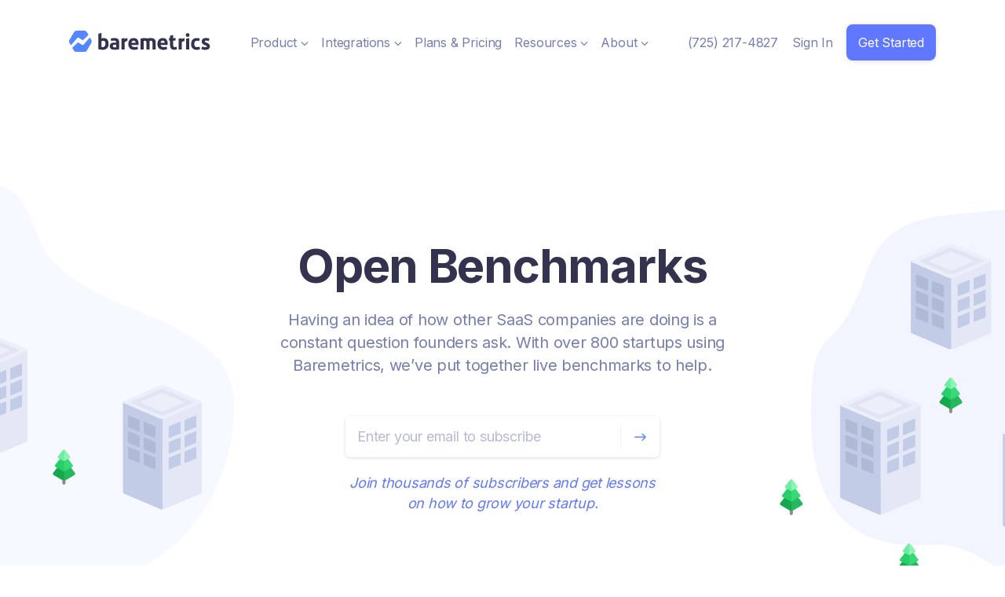

--- FILE ---
content_type: text/html; charset=UTF-8
request_url: https://baremetrics.com/open-benchmarks
body_size: 12924
content:
<!doctype html><html lang="en"><head>
    <meta charset="utf-8">
    <title>Baremetrics: Open Benchmarks</title>
    <link rel="shortcut icon" href="https://baremetrics.com/hubfs/baremetrics-mark.png">
    <meta name="description" content="Live SaaS benchmarks from over 600 small &amp; medium sized businesses. See SaaS metric benchmark data including MRR, LTV, Churn, Growth and more!">
    
    
    
    <script src="https://cdnjs.cloudflare.com/ajax/libs/jquery/2.2.2/jquery.min.js" integrity="sha512-QAV866KcCo2YSgj8D7BW+Zn3Fe5wVKTWwzKtWy8mkW+tePcJL7JYilvdfrBFQcdz4ODD48GpIPnhTp9UDI37uw==" crossorigin="anonymous" referrerpolicy="no-referrer"></script>
    
    
    
    
    

    
    
    <meta name="viewport" content="width=device-width, initial-scale=1">

    
    <meta property="og:description" content="Live SaaS benchmarks from over 600 small &amp; medium sized businesses. See SaaS metric benchmark data including MRR, LTV, Churn, Growth and more!">
    <meta property="og:title" content="Baremetrics: Open Benchmarks">
    <meta name="twitter:description" content="Live SaaS benchmarks from over 600 small &amp; medium sized businesses. See SaaS metric benchmark data including MRR, LTV, Churn, Growth and more!">
    <meta name="twitter:title" content="Baremetrics: Open Benchmarks">

    

    
    <style>
a.cta_button{-moz-box-sizing:content-box !important;-webkit-box-sizing:content-box !important;box-sizing:content-box !important;vertical-align:middle}.hs-breadcrumb-menu{list-style-type:none;margin:0px 0px 0px 0px;padding:0px 0px 0px 0px}.hs-breadcrumb-menu-item{float:left;padding:10px 0px 10px 10px}.hs-breadcrumb-menu-divider:before{content:'›';padding-left:10px}.hs-featured-image-link{border:0}.hs-featured-image{float:right;margin:0 0 20px 20px;max-width:50%}@media (max-width: 568px){.hs-featured-image{float:none;margin:0;width:100%;max-width:100%}}.hs-screen-reader-text{clip:rect(1px, 1px, 1px, 1px);height:1px;overflow:hidden;position:absolute !important;width:1px}
</style>

<link rel="stylesheet" href="https://baremetrics.com/hubfs/hub_generated/template_assets/1/125059379780/1761664864091/template_main.min.css">
<link rel="stylesheet" href="https://cdnjs.cloudflare.com/ajax/libs/font-awesome/6.2.1/css/all.min.css">
<link rel="stylesheet" href="https://baremetrics.com/hubfs/hub_generated/template_assets/1/125058654318/1761664862878/template_theme-overrides.min.css">
<link rel="stylesheet" href="https://fonts.googleapis.com/css2?family=Oswald:wght@200;300;400;500;600;700&amp;family=Roboto:ital,wght@0,100;0,300;0,400;0,500;0,700;1,100;1,300;1,400;1,500&amp;display=swap">
<link rel="stylesheet" href="https://fonts.googleapis.com/css2?family=Inter:wght@400;500;600;700&amp;display=swap">
<link rel="stylesheet" href="https://baremetrics.com/hubfs/hub_generated/template_assets/1/125057853294/1761664861493/template_child.min.css">
<link rel="stylesheet" href="https://baremetrics.com/hubfs/hub_generated/template_assets/1/125059914775/1761664860355/template_child-2.css">
<link rel="stylesheet" href="https://baremetrics.com/hubfs/hub_generated/template_assets/1/125374675075/1761664860599/template_child3.min.css">
<link rel="stylesheet" href="/hs/hsstatic/cos-LanguageSwitcher/static-1.336/sass/LanguageSwitcher.css">
<link rel="stylesheet" href="https://baremetrics.com/hubfs/hub_generated/module_assets/1/125229292126/1743815466543/module_advanced-banner.min.css">
<link rel="stylesheet" href="https://baremetrics.com/hubfs/hub_generated/module_assets/1/125231012883/1743815468531/module_open-benchmarks.min.css">
<link rel="stylesheet" href="https://baremetrics.com/hubfs/hub_generated/module_assets/1/125064636315/1743815463202/module_social-icons.min.css">
<style>
  @font-face {
    font-family: "Roboto";
    font-weight: 400;
    font-style: normal;
    font-display: swap;
    src: url("/_hcms/googlefonts/Roboto/regular.woff2") format("woff2"), url("/_hcms/googlefonts/Roboto/regular.woff") format("woff");
  }
  @font-face {
    font-family: "Roboto";
    font-weight: 700;
    font-style: normal;
    font-display: swap;
    src: url("/_hcms/googlefonts/Roboto/700.woff2") format("woff2"), url("/_hcms/googlefonts/Roboto/700.woff") format("woff");
  }
  @font-face {
    font-family: "Inter";
    font-weight: 400;
    font-style: normal;
    font-display: swap;
    src: url("/_hcms/googlefonts/Inter/regular.woff2") format("woff2"), url("/_hcms/googlefonts/Inter/regular.woff") format("woff");
  }
  @font-face {
    font-family: "Inter";
    font-weight: 700;
    font-style: normal;
    font-display: swap;
    src: url("/_hcms/googlefonts/Inter/700.woff2") format("woff2"), url("/_hcms/googlefonts/Inter/700.woff") format("woff");
  }
  @font-face {
    font-family: "Oswald";
    font-weight: 400;
    font-style: normal;
    font-display: swap;
    src: url("/_hcms/googlefonts/Oswald/regular.woff2") format("woff2"), url("/_hcms/googlefonts/Oswald/regular.woff") format("woff");
  }
  @font-face {
    font-family: "Oswald";
    font-weight: 700;
    font-style: normal;
    font-display: swap;
    src: url("/_hcms/googlefonts/Oswald/700.woff2") format("woff2"), url("/_hcms/googlefonts/Oswald/700.woff") format("woff");
  }
</style>

<!-- Editor Styles -->
<style id="hs_editor_style" type="text/css">
#hs_cos_wrapper_contact_details  { display: block !important; margin-top: 40px !important }
.top_area-row-0-force-full-width-section > .row-fluid {
  max-width: none !important;
}
.mid_area-row-0-force-full-width-section > .row-fluid {
  max-width: none !important;
}
/* HubSpot Styles (default) */
.top_area-row-0-padding {
  padding-top: 0px !important;
  padding-bottom: 0px !important;
}
</style>
    

    
<!--  Added by GoogleAnalytics4 integration -->
<script>
var _hsp = window._hsp = window._hsp || [];
window.dataLayer = window.dataLayer || [];
function gtag(){dataLayer.push(arguments);}

var useGoogleConsentModeV2 = true;
var waitForUpdateMillis = 1000;


if (!window._hsGoogleConsentRunOnce) {
  window._hsGoogleConsentRunOnce = true;

  gtag('consent', 'default', {
    'ad_storage': 'denied',
    'analytics_storage': 'denied',
    'ad_user_data': 'denied',
    'ad_personalization': 'denied',
    'wait_for_update': waitForUpdateMillis
  });

  if (useGoogleConsentModeV2) {
    _hsp.push(['useGoogleConsentModeV2'])
  } else {
    _hsp.push(['addPrivacyConsentListener', function(consent){
      var hasAnalyticsConsent = consent && (consent.allowed || (consent.categories && consent.categories.analytics));
      var hasAdsConsent = consent && (consent.allowed || (consent.categories && consent.categories.advertisement));

      gtag('consent', 'update', {
        'ad_storage': hasAdsConsent ? 'granted' : 'denied',
        'analytics_storage': hasAnalyticsConsent ? 'granted' : 'denied',
        'ad_user_data': hasAdsConsent ? 'granted' : 'denied',
        'ad_personalization': hasAdsConsent ? 'granted' : 'denied'
      });
    }]);
  }
}

gtag('js', new Date());
gtag('set', 'developer_id.dZTQ1Zm', true);
gtag('config', 'G-VK2218EHQ5');
</script>
<script async src="https://www.googletagmanager.com/gtag/js?id=G-VK2218EHQ5"></script>

<!-- /Added by GoogleAnalytics4 integration -->

<!--  Added by GoogleTagManager integration -->
<script>
var _hsp = window._hsp = window._hsp || [];
window.dataLayer = window.dataLayer || [];
function gtag(){dataLayer.push(arguments);}

var useGoogleConsentModeV2 = true;
var waitForUpdateMillis = 1000;



var hsLoadGtm = function loadGtm() {
    if(window._hsGtmLoadOnce) {
      return;
    }

    if (useGoogleConsentModeV2) {

      gtag('set','developer_id.dZTQ1Zm',true);

      gtag('consent', 'default', {
      'ad_storage': 'denied',
      'analytics_storage': 'denied',
      'ad_user_data': 'denied',
      'ad_personalization': 'denied',
      'wait_for_update': waitForUpdateMillis
      });

      _hsp.push(['useGoogleConsentModeV2'])
    }

    (function(w,d,s,l,i){w[l]=w[l]||[];w[l].push({'gtm.start':
    new Date().getTime(),event:'gtm.js'});var f=d.getElementsByTagName(s)[0],
    j=d.createElement(s),dl=l!='dataLayer'?'&l='+l:'';j.async=true;j.src=
    'https://www.googletagmanager.com/gtm.js?id='+i+dl;f.parentNode.insertBefore(j,f);
    })(window,document,'script','dataLayer','GTM-KG57T4X');

    window._hsGtmLoadOnce = true;
};

_hsp.push(['addPrivacyConsentListener', function(consent){
  if(consent.allowed || (consent.categories && consent.categories.analytics)){
    hsLoadGtm();
  }
}]);

</script>

<!-- /Added by GoogleTagManager integration -->

    <link rel="canonical" href="https://baremetrics.com/open-benchmarks">

<script>
  window.intercomSettings = {
    api_base: "https://api-iam.intercom.io",
    app_id: "tq0xuv22"
  };
</script>

<script>
// We pre-filled your app ID in the widget URL: 'https://widget.intercom.io/widget/tq0xuv22'
(function(){var w=window;var ic=w.Intercom;if(typeof ic==="function"){ic('reattach_activator');ic('update',w.intercomSettings);}else{var d=document;var i=function(){i.c(arguments);};i.q=[];i.c=function(args){i.q.push(args);};w.Intercom=i;var l=function(){var s=d.createElement('script');s.type='text/javascript';s.async=true;s.src='https://widget.intercom.io/widget/tq0xuv22';var x=d.getElementsByTagName('script')[0];x.parentNode.insertBefore(s,x);};if(document.readyState==='complete'){l();}else if(w.attachEvent){w.attachEvent('onload',l);}else{w.addEventListener('load',l,false);}}})();
</script>

<!-- Reddit Pixel -->
<script>
!function(w,d){if(!w.rdt){var p=w.rdt=function(){p.sendEvent?p.sendEvent.apply(p,arguments):p.callQueue.push(arguments)};p.callQueue=[];var t=d.createElement("script");t.src="https://www.redditstatic.com/ads/pixel.js",t.async=!0;var s=d.getElementsByTagName("script")[0];s.parentNode.insertBefore(t,s)}}(window,document);rdt('init','a2_galq67r8i0m6');rdt('track', 'PageVisit');
</script>
<!-- DO NOT MODIFY UNLESS TO REPLACE A USER IDENTIFIER -->
<!-- End Reddit Pixel -->

<meta property="og:url" content="https://baremetrics.com/open-benchmarks">
<meta name="twitter:card" content="summary">
<meta http-equiv="content-language" content="en">
<link rel="alternate" hreflang="en" href="https://baremetrics.com/open-benchmarks">
<link rel="alternate" hreflang="ja" href="https://baremetrics.com/ja/benchmarks">






    
    
    
  <meta name="generator" content="HubSpot"></head>
  <body>
<!--  Added by GoogleTagManager integration -->
<noscript><iframe src="https://www.googletagmanager.com/ns.html?id=GTM-KG57T4X" height="0" width="0" style="display:none;visibility:hidden"></iframe></noscript>

<!-- /Added by GoogleTagManager integration -->

    <div class="body-wrapper   hs-content-id-125058795639 hs-site-page page ">

      
      
      <!--<div data-global-resource-path="Baremetrics_July2023/templates/partials/header.html"><div class="header-wrapper">
  <div class="custom_header">
    <div class="page-center">
      <div class="header_inner_wrap">
        <div class="header_logo">
          
          <div id="hs_cos_wrapper_header_logo" class="hs_cos_wrapper hs_cos_wrapper_widget hs_cos_wrapper_type_module widget-type-logo" style="" data-hs-cos-general-type="widget" data-hs-cos-type="module" >
  






















  
  <span id="hs_cos_wrapper_header_logo_hs_logo_widget" class="hs_cos_wrapper hs_cos_wrapper_widget hs_cos_wrapper_type_logo" style="" data-hs-cos-general-type="widget" data-hs-cos-type="logo" ><a href="/"  id="hs-link-header_logo_hs_logo_widget" style="border-width:0px;border:0px;"><img src="//24299515.fs1.hubspotusercontent-na1.net/hubfs/24299515/raw_assets/public/Baremetrics_July2023/images/baremetrics-logo.svg" class="hs-image-widget "  height="256" style="height: auto;width:188px;border-width:0px;border:0px;" width="188" alt="Baremetrics front page logo" title="Baremetrics front page logo"></a></span>
</div>
        </div>
        <div class="primary_menu">
          <span id="hs_cos_wrapper_primary_menu" class="hs_cos_wrapper hs_cos_wrapper_widget hs_cos_wrapper_type_menu" style="" data-hs-cos-general-type="widget" data-hs-cos-type="menu" ><div id="hs_menu_wrapper_primary_menu" class="hs-menu-wrapper active-branch no-flyouts hs-menu-flow-horizontal" role="navigation" data-sitemap-name="default" data-menu-id="162398227732" aria-label="Navigation Menu">
 <ul role="menu" class="active-branch">
  <li class="hs-menu-item hs-menu-depth-1 hs-item-has-children" role="none"><a href="https://baremetrics.com/features/segmentation" aria-haspopup="true" aria-expanded="false" role="menuitem">Product</a>
   <ul role="menu" class="hs-menu-children-wrapper">
    <li class="hs-menu-item hs-menu-depth-2" role="none"><a href="https://baremetrics.com/features/metrics" role="menuitem"><span>Metrics</span> Track, analyze, improve - effortlessly.</a></li>
    <li class="hs-menu-item hs-menu-depth-2" role="none"><a href="https://baremetrics.com/features/segmentation" role="menuitem"><span>Segmentation</span>Comparative customer insights.</a></li>
    <li class="hs-menu-item hs-menu-depth-2" role="none"><a href="https://baremetrics.com/features/forecasting" role="menuitem"><span>Forecast+</span>Plan for the future, easily.</a></li>
    <li class="hs-menu-item hs-menu-depth-2" role="none"><a href="https://baremetrics.com/features/augmentation" role="menuitem"><span>Augmentation</span>Make your metrics more insightful.</a></li>
    <li class="hs-menu-item hs-menu-depth-2" role="none"><a href="https://baremetrics.com/features/recover" role="menuitem"><span>Recover</span>Get help with failing charges.</a></li>
    <li class="hs-menu-item hs-menu-depth-2" role="none"><a href="https://baremetrics.com/features/benchmarks" role="menuitem"><span>Benchmarks</span>How does your company compare?</a></li>
    <li class="hs-menu-item hs-menu-depth-2" role="none"><a href="https://baremetrics.com/features/cancellation-insights" role="menuitem"><span>Cancellation Insights</span>Learn why your customers cancel.</a></li>
    <li class="hs-menu-item hs-menu-depth-2" role="none"><a href="https://baremetrics.com/features/api" role="menuitem"><span>Analytics API</span>Extend and integrate Baremetrics.</a></li>
    <li class="hs-menu-item hs-menu-depth-2" role="none"><a href="javascript:;" role="menuitem"></a></li>
    <li class="hs-menu-item hs-menu-depth-2" role="none"><a href="https://baremetrics.com/features/email-reports" role="menuitem"><span>Email Reports</span>Scheduled or instant updates.</a></li>
    <li class="hs-menu-item hs-menu-depth-2" role="none"><a href="javascript:;" role="menuitem"></a></li>
    <li class="hs-menu-item hs-menu-depth-2" role="none"><a href="https://baremetrics.com/features/slack-tools" role="menuitem"><span>Slack Tools</span>The best tool just got better.</a></li>
   </ul></li>
  <li class="hs-menu-item hs-menu-depth-1" role="none"><a href="https://baremetrics.com/blog" role="menuitem">Blog</a></li>
  <li class="hs-menu-item hs-menu-depth-1 hs-item-has-children active-branch" role="none"><a href="javascript:;" aria-haspopup="true" aria-expanded="false" role="menuitem">More</a>
   <ul role="menu" class="hs-menu-children-wrapper active-branch">
    <li class="hs-menu-item hs-menu-depth-2 hs-item-has-children" role="none"><a href="javascript:;" role="menuitem">Publications</a>
     <ul role="menu" class="hs-menu-children-wrapper">
      <li class="hs-menu-item hs-menu-depth-3" role="none"><a href="https://baremetrics.com/blog" role="menuitem">Blog</a></li>
      <li class="hs-menu-item hs-menu-depth-3" role="none"><a href="https://baremetrics.com/academy" role="menuitem">Academy</a></li>
      <li class="hs-menu-item hs-menu-depth-3" role="none"><a href="https://baremetrics.com/founder-chats" role="menuitem">Founder Chats</a></li>
     </ul></li>
    <li class="hs-menu-item hs-menu-depth-2 hs-item-has-children active-branch" role="none"><a href="javascript:;" role="menuitem">The Open Project</a>
     <ul role="menu" class="hs-menu-children-wrapper active-branch">
      <li class="hs-menu-item hs-menu-depth-3 active active-branch" role="none"><a href="https://baremetrics.com/open-benchmarks" role="menuitem">Benchmarks</a></li>
      <li class="hs-menu-item hs-menu-depth-3" role="none"><a href="https://baremetrics.com/open-startups" role="menuitem">Startups</a></li>
      <li class="hs-menu-item hs-menu-depth-3" role="none"><a href="https://baremetrics.com/accelerator" role="menuitem">Accelerator</a></li>
     </ul></li>
    <li class="hs-menu-item hs-menu-depth-2 hs-item-has-children" role="none"><a href="javascript:;" role="menuitem">Company</a>
     <ul role="menu" class="hs-menu-children-wrapper">
      <li class="hs-menu-item hs-menu-depth-3" role="none"><a href="https://baremetrics.com/about" role="menuitem">About</a></li>
      <li class="hs-menu-item hs-menu-depth-3" role="none"><a href="https://baremetrics.com/customers" role="menuitem">Customers</a></li>
      <li class="hs-menu-item hs-menu-depth-3" role="none"><a href="https://baremetrics.com/wall-of-love" role="menuitem">Wall of Love</a></li>
      <li class="hs-menu-item hs-menu-depth-3" role="none"><a href="https://baremetrics.com/experts" role="menuitem">Experts</a></li>
      <li class="hs-menu-item hs-menu-depth-3" role="none"><a href="https://demo.baremetrics.com/?_gl=1*b6jgnh*_gcl_au*MTUwNTMyMzczNi4xNjg5NTY2MzUw" role="menuitem">Live Demo</a></li>
     </ul></li>
    <li class="hs-menu-item hs-menu-depth-2 hs-item-has-children" role="none"><a href="javascript:;" role="menuitem">Help &amp; Support</a>
     <ul role="menu" class="hs-menu-children-wrapper">
      <li class="hs-menu-item hs-menu-depth-3" role="none"><a href="https://developers.baremetrics.com/reference/introduction" role="menuitem">Developers</a></li>
      <li class="hs-menu-item hs-menu-depth-3" role="none"><a href="https://help.baremetrics.com/?_gl=1*b6jgnh*_gcl_au*MTUwNTMyMzczNi4xNjg5NTY2MzUw" role="menuitem">Help Center</a></li>
     </ul></li>
   </ul></li>
 </ul>
</div></span> 
        </div>

        
        <div class="header-navigation-language">
          <div id="hs_cos_wrapper_language-switcher" class="hs_cos_wrapper hs_cos_wrapper_widget hs_cos_wrapper_type_module widget-type-language_switcher" style="" data-hs-cos-general-type="widget" data-hs-cos-type="module" ><span id="hs_cos_wrapper_language-switcher_" class="hs_cos_wrapper hs_cos_wrapper_widget hs_cos_wrapper_type_language_switcher" style="" data-hs-cos-general-type="widget" data-hs-cos-type="language_switcher" ><div class="lang_switcher_class">
   <div class="globe_class" onclick="">
       <ul class="lang_list_class">
           <li>
               <a class="lang_switcher_link" data-language="en" lang="en" href="https://baremetrics.com/open-benchmarks">English</a>
           </li>
           <li>
               <a class="lang_switcher_link" data-language="ja" lang="ja" href="https://baremetrics.com/ja/benchmarks">日本語</a>
           </li>
       </ul>
   </div>
</div></span></div>
        </div>
        

        <div class="header_right_side">
          <div id="hs_cos_wrapper_header_contact_details" class="hs_cos_wrapper hs_cos_wrapper_widget hs_cos_wrapper_type_module widget-type-rich_text" style="" data-hs-cos-general-type="widget" data-hs-cos-type="module" ><span id="hs_cos_wrapper_header_contact_details_" class="hs_cos_wrapper hs_cos_wrapper_widget hs_cos_wrapper_type_rich_text" style="" data-hs-cos-general-type="widget" data-hs-cos-type="rich_text" ><ul>
<li style="line-height: 1;"><a href="tel:+17252174827" rel="noopener">(725) 217-4827</a></li>
<li><a href="https://app.baremetrics.com/users/sign_in">Sign In</a></li>
<li><div class="hs-cta-embed hs-cta-simple-placeholder hs-cta-embed-171181331375"
  style="max-width:100%; max-height:100%; width:145px;height:42.390625px" data-hubspot-wrapper-cta-id="171181331375">
  <a href="/hs/cta/wi/redirect?encryptedPayload=AVxigLI%2BYTKli%2Fv2jjd9ENfyx01zJzp5FQZGKnX71Rk6dFh4PQp1EOaLIDFWjxa40AVxVWzrmXcUiA%2BHuKTE5I6vI2HXT5oQqDszNHJm8Qekd8E1jOJTThaj%2F%2BRBW0AZlOpeQ0QP1phUGwtCoHIEC%2BR7JSBte0kBYPZcQsmHQzyvsGAQD%2BG1HPhp2yOIKq7m&webInteractiveContentId=171181331375&portalId=24299515" target="_blank" rel="noopener" crossorigin="anonymous">
    <img alt="Get Started" loading="lazy" src="https://no-cache.hubspot.com/cta/default/24299515/interactive-171181331375.png" style="height: 100%; width: 100%; object-fit: fill"
      onerror="this.style.display='none'" />
  </a>
</div>
</li>
</ul></span></div>
        </div>

        <div class="mobile_wrapper">
          <div class="icon-hamburger" ></div>
          <div class="mobile_menu-wrapper">
            <div class="icon-close"></div>
            <div class="mobile_menu">
              <span id="hs_cos_wrapper_mobile_menu" class="hs_cos_wrapper hs_cos_wrapper_widget hs_cos_wrapper_type_menu" style="" data-hs-cos-general-type="widget" data-hs-cos-type="menu" ><div id="hs_menu_wrapper_mobile_menu" class="hs-menu-wrapper active-branch no-flyouts hs-menu-flow-horizontal" role="navigation" data-sitemap-name="default" data-menu-id="162398227266" aria-label="Navigation Menu">
 <ul role="menu">
  <li class="hs-menu-item hs-menu-depth-1 hs-item-has-children" role="none"><a href="javascript:;" aria-haspopup="true" aria-expanded="false" role="menuitem">Product</a>
   <ul role="menu" class="hs-menu-children-wrapper">
    <li class="hs-menu-item hs-menu-depth-2" role="none"><a href="https://baremetrics.com/features/metrics" role="menuitem">Metrics</a></li>
    <li class="hs-menu-item hs-menu-depth-2" role="none"><a href="https://baremetrics.com/features/forecasting" role="menuitem">Forecast+</a></li>
    <li class="hs-menu-item hs-menu-depth-2" role="none"><a href="https://baremetrics.com/features/recover" role="menuitem">Recover</a></li>
    <li class="hs-menu-item hs-menu-depth-2" role="none"><a href="https://baremetrics.com/features/cancellation-insights" role="menuitem">Cancellation Insights</a></li>
    <li class="hs-menu-item hs-menu-depth-2" role="none"><a href="https://baremetrics.com/features/segmentation" role="menuitem">Segmentation</a></li>
    <li class="hs-menu-item hs-menu-depth-2" role="none"><a href="https://baremetrics.com/features/augmentation" role="menuitem">Augmentation</a></li>
    <li class="hs-menu-item hs-menu-depth-2" role="none"><a href="https://baremetrics.com/features/benchmarks" role="menuitem">Benchmarks</a></li>
    <li class="hs-menu-item hs-menu-depth-2" role="none"><a href="https://baremetrics.com/features/api" role="menuitem">Analytics API</a></li>
    <li class="hs-menu-item hs-menu-depth-2" role="none"><a href="https://baremetrics.com/features/email-reports" role="menuitem">Email Reports</a></li>
    <li class="hs-menu-item hs-menu-depth-2" role="none"><a href="https://baremetrics.com/features/slack-tools" role="menuitem">Slack Tools</a></li>
   </ul></li>
  <li class="hs-menu-item hs-menu-depth-1 hs-item-has-children" role="none"><a href="javascript:;" aria-haspopup="true" aria-expanded="false" role="menuitem">Publications</a>
   <ul role="menu" class="hs-menu-children-wrapper">
    <li class="hs-menu-item hs-menu-depth-2" role="none"><a href="https://baremetrics.com/blog" role="menuitem">Blog</a></li>
    <li class="hs-menu-item hs-menu-depth-2" role="none"><a href="https://baremetrics.com/academy" role="menuitem">Academy</a></li>
   </ul></li>
  <li class="hs-menu-item hs-menu-depth-1 hs-item-has-children" role="none"><a href="javascript:;" aria-haspopup="true" aria-expanded="false" role="menuitem">Company</a>
   <ul role="menu" class="hs-menu-children-wrapper">
    <li class="hs-menu-item hs-menu-depth-2" role="none"><a href="https://baremetrics.com/about" role="menuitem">About</a></li>
    <li class="hs-menu-item hs-menu-depth-2" role="none"><a href="https://baremetrics.com/wall-of-love" role="menuitem">Wall of Love</a></li>
    <li class="hs-menu-item hs-menu-depth-2" role="none"><a href="https://baremetrics.com/customers" role="menuitem">Customers</a></li>
   </ul></li>
 </ul>
</div></span> 
            </div>
            <div class="mobile_bottom">
              <div id="hs_cos_wrapper_contact_details" class="hs_cos_wrapper hs_cos_wrapper_widget hs_cos_wrapper_type_module widget-type-rich_text" style="" data-hs-cos-general-type="widget" data-hs-cos-type="module" ><span id="hs_cos_wrapper_contact_details_" class="hs_cos_wrapper hs_cos_wrapper_widget hs_cos_wrapper_type_rich_text" style="" data-hs-cos-general-type="widget" data-hs-cos-type="rich_text" ><ul>
<li><a href="tel:+18559486210">1-855-948-6210</a></li>
<li><a href="https://app.baremetrics.com/users/sign_in">Sign In</a></li>
<li></li>
</ul></span></div>
            </div>
          </div>
        </div>
      </div>
    </div>
  </div>
</div></div>-->
      <div data-global-resource-path="Baremetrics_July2023/templates/partials/mega-menu-2024.html"><div class="header-wrapper">
  <div class="custom_header">
    <div class="page-center page-center-2024-mobile">
      <div class="header_inner_wrap">
        <div class="header_logo header-logo-2024-mobile">
          
          <div id="hs_cos_wrapper_header_logo" class="hs_cos_wrapper hs_cos_wrapper_widget hs_cos_wrapper_type_module widget-type-logo" style="" data-hs-cos-general-type="widget" data-hs-cos-type="module">
  






















  
  <span id="hs_cos_wrapper_header_logo_hs_logo_widget" class="hs_cos_wrapper hs_cos_wrapper_widget hs_cos_wrapper_type_logo" style="" data-hs-cos-general-type="widget" data-hs-cos-type="logo"><a href="/" id="hs-link-header_logo_hs_logo_widget" style="border-width:0px;border:0px;"><img src="https://baremetrics.com/hubfs/raw_assets/public/Baremetrics_July2023/images/baremetrics-logo.svg" class="hs-image-widget " height="256" style="height: auto;width:188px;border-width:0px;border:0px;" width="188" alt="Baremetrics front page logo" title="Baremetrics front page logo"></a></span>
</div>
        </div>
          
          <div class="primary-menu-2024">
            <div class="primary-menu-2024_item">
              <div class="primary-menu-2024_title">Product <span class="primary-menu-2024_title-arrow"></span></div>
              <div class="primary-menu-2024__submenu">
                <div class="primary-menu-2024__submenu-container">
                  <div class="primary-menu-2024__submenu-col">
                    <p class="primary-menu-2024__submenu-col-title">PRODUCT</p>
                    <a href="https://baremetrics.com/features/metrics" class="primary-menu-2024__submenu-col-item">
                      <div class="primary-menu-2024__submenu-col-item-left">
                        <div class="primary-menu-2024__submenu-col-item-left-icon-sa"></div>
                      </div>
                      <div class="primary-menu-2024__submenu-col-item-right">
                        <p class="primary-menu-2024__submenu-col-item-right-title">Subscription Analytics</p>
                        <p class="primary-menu-2024__submenu-col-item-right-description">
                          Track, analyze, and improve your subscription business.
                        </p>
                      </div>
                    </a>
                    <a href="https://baremetrics.com/features/recover" class="primary-menu-2024__submenu-col-item">
                      <div class="primary-menu-2024__submenu-col-item-left">
                        <div class="primary-menu-2024__submenu-col-item-left-icon-pr"></div>
                      </div>
                      <div class="primary-menu-2024__submenu-col-item-right">
                        <p class="primary-menu-2024__submenu-col-item-right-title">Payment Recovery</p>
                        <p class="primary-menu-2024__submenu-col-item-right-description">
                          Get help with failing charges and recover revenue.
                        </p>
                      </div>
                    </a>
                    <a href="https://baremetrics.com/features/cancellation-insights" class="primary-menu-2024__submenu-col-item">
                      <div class="primary-menu-2024__submenu-col-item-left">
                        <div class="primary-menu-2024__submenu-col-item-left-icon-ci"></div>
                      </div>
                      <div class="primary-menu-2024__submenu-col-item-right">
                        <p class="primary-menu-2024__submenu-col-item-right-title">Cancellation Insights</p>
                        <p class="primary-menu-2024__submenu-col-item-right-description">
                          Gain insights into why customers cancel and reduce churn.
                        </p>
                      </div>
                    </a>
                    <a href="https://baremetrics.com/features/forecasting" class="primary-menu-2024__submenu-col-item">
                      <div class="primary-menu-2024__submenu-col-item-left">
                        <div class="primary-menu-2024__submenu-col-item-left-icon-ff"></div>
                      </div>
                      <div class="primary-menu-2024__submenu-col-item-right">
                        <p class="primary-menu-2024__submenu-col-item-right-title">Financial Forecasting</p>
                        <p class="primary-menu-2024__submenu-col-item-right-description">
                          Make future planning simple with accurate financial forecasts.
                        </p>
                      </div>
                    </a>
                  </div>
                  <div class="primary-menu-2024__submenu-col">
                    <p class="primary-menu-2024__submenu-col-title">RECOMMENDED</p>
                    <div class="nav-2024-product-recommended">
                      <p class="nav-2024-product-recommended-heading">Interactive Demo</p>
                      <p class="nav-2024-product-recommended-text">View our live demo environment to see Baremetrics in action and learn how it can benefit your business.</p>
                      <a href="https://demo.baremetrics.com/" class="nav-2024-product-recommended-link">Try now</a>
                    </div>
                  </div>
                  <div class="primary-menu-2024__submenu-col">
                    <p class="primary-menu-2024__submenu-col-title">FREE TRIAL</p>
                    <div class="nav-2024-product-trial">
                      <p class="nav-2024-product-trial-heading">Free trial</p>
                      <p class="nav-2024-product-trial-text">Unlock Subscription Growth, Insights &amp; Success with Baremetrics</p>
                      <a href="https://app.baremetrics.com/users/sign_up" class="nav-2024-product-trial-link">Try for free</a>
                    </div>
                  </div>
                </div>
              </div>
            </div>
            <div class="primary-menu-2024_item">
              <div class="primary-menu-2024_title">Integrations <span class="primary-menu-2024_title-arrow"></span></div>
              <div class="primary-menu-2024__submenu">
                <div class="primary-menu-2024__submenu-container">
                  <div class="primary-menu-2024__submenu-col">
                    <p class="primary-menu-2024__submenu-col-title">INTEGRATIONS</p>
                    <a href="https://baremetrics.com/apple-itunes-app-store-connect" class="primary-menu-2024__submenu-col-item primary-menu-2024__submenu-col-integrations">
                      <div class="primary-menu-2024__submenu-col-item-left">
                        <div class="primary-menu-2024__submenu-col-item-left-icon-apple-pay"></div>
                      </div>
                      <div class="primary-menu-2024__submenu-col-item-right">
                        <p class="primary-menu-2024__submenu-col-item-right-title">Apple App Store</p>
                      </div>
                    </a>
                    <a href="https://baremetrics.com/google-play" class="primary-menu-2024__submenu-col-item primary-menu-2024__submenu-col-integrations">
                      <div class="primary-menu-2024__submenu-col-item-left">
                        <div class="primary-menu-2024__submenu-col-item-left-icon-google-play-store"></div>
                      </div>
                      <div class="primary-menu-2024__submenu-col-item-right">
                        <p class="primary-menu-2024__submenu-col-item-right-title">Google Play Store</p>
                      </div>
                    </a>
                    <a href="https://baremetrics.com/shopify-partners" class="primary-menu-2024__submenu-col-item primary-menu-2024__submenu-col-integrations">
                      <div class="primary-menu-2024__submenu-col-item-left">
                        <div class="primary-menu-2024__submenu-col-item-left-icon-shopify"></div>
                      </div>
                      <div class="primary-menu-2024__submenu-col-item-right">
                        <p class="primary-menu-2024__submenu-col-item-right-title">Shopify</p>
                      </div>
                    </a>
                    <a href="https://baremetrics.com/stripe" class="primary-menu-2024__submenu-col-item primary-menu-2024__submenu-col-integrations">
                      <div class="primary-menu-2024__submenu-col-item-left">
                        <div class="primary-menu-2024__submenu-col-item-left-icon-stripe"></div>
                      </div>
                      <div class="primary-menu-2024__submenu-col-item-right">
                        <p class="primary-menu-2024__submenu-col-item-right-title">Stripe</p>
                      </div>
                    </a>
                    <a href="https://baremetrics.com/braintree" class="primary-menu-2024__submenu-col-item primary-menu-2024__submenu-col-integrations">
                      <div class="primary-menu-2024__submenu-col-item-left">
                        <div class="primary-menu-2024__submenu-col-item-left-icon-braintree"></div>
                      </div>
                      <div class="primary-menu-2024__submenu-col-item-right">
                        <p class="primary-menu-2024__submenu-col-item-right-title">Braintree</p>
                      </div>
                    </a>
                  </div>
                  <div class="primary-menu-2024__submenu-col">
                    <p class="primary-menu-2024__submenu-col-title"></p>
                    <a href="https://baremetrics.com/chargebee" class="primary-menu-2024__submenu-col-item primary-menu-2024__submenu-col-integrations">
                      <div class="primary-menu-2024__submenu-col-item-left">
                        <div class="primary-menu-2024__submenu-col-item-left-icon-chargebee"></div>
                      </div>
                      <div class="primary-menu-2024__submenu-col-item-right">
                        <p class="primary-menu-2024__submenu-col-item-right-title">Chargebee</p>
                      </div>
                    </a>
                    <a href="https://baremetrics.com/recurly" class="primary-menu-2024__submenu-col-item primary-menu-2024__submenu-col-integrations">
                      <div class="primary-menu-2024__submenu-col-item-left">
                        <div class="primary-menu-2024__submenu-col-item-left-icon-reculry"></div>
                      </div>
                      <div class="primary-menu-2024__submenu-col-item-right">
                        <p class="primary-menu-2024__submenu-col-item-right-title">Recurly</p>
                      </div>
                    </a>
                    <a href="https://baremetrics.com/quickbooks" class="primary-menu-2024__submenu-col-item primary-menu-2024__submenu-col-integrations">
                      <div class="primary-menu-2024__submenu-col-item-left">
                        <div class="primary-menu-2024__submenu-col-item-left-icon-quickbooks"></div>
                      </div>
                      <div class="primary-menu-2024__submenu-col-item-right">
                        <p class="primary-menu-2024__submenu-col-item-right-title">Quickbooks Online</p>
                      </div>
                    </a>
                    <a href="https://baremetrics.com/xero" class="primary-menu-2024__submenu-col-item primary-menu-2024__submenu-col-integrations">
                      <div class="primary-menu-2024__submenu-col-item-left">
                        <div class="primary-menu-2024__submenu-col-item-left-icon-xero"></div>
                      </div>
                      <div class="primary-menu-2024__submenu-col-item-right">
                        <p class="primary-menu-2024__submenu-col-item-right-title">Xero</p>
                      </div>
                    </a>
                    <a href="https://baremetrics.com/features/api" class="primary-menu-2024__submenu-col-item primary-menu-2024__submenu-col-integrations">
                      <div class="primary-menu-2024__submenu-col-item-left">
                        <div class="primary-menu-2024__submenu-col-item-left-icon-universal-connector"></div>
                      </div>
                      <div class="primary-menu-2024__submenu-col-item-right">
                        <p class="primary-menu-2024__submenu-col-item-right-title">Universal Connector</p>
                      </div>
                    </a>
                  </div>
                  <div class="primary-menu-2024__submenu-col">
                    <p class="primary-menu-2024__submenu-col-title">UNIFIED CONNECTIONS</p>
                    <a href="https://baremetrics.com/blog/baremetrics-stripe-platform-integrations"><div class="primary-menu-2024__submenu-col-unified-connection"></div></a>
                    <p class="primary-menu-2024__submenu-col-unified-connection-text">
                      View all your subscriptions together to provide a holistic view of your companies health.
                    </p>
                  </div>
                </div>
              </div>
            </div>
            <div class="primary-menu-2024_item">
              <div class="primary-menu-2024_title"><a href="https://baremetrics.com/pricing">Plans &amp; Pricing </a></div>
            </div>
            <div class="primary-menu-2024_item">
              <div class="primary-menu-2024_title">Resources <span class="primary-menu-2024_title-arrow"></span></div>
              <div class="primary-menu-2024__submenu">
                <div class="primary-menu-2024__submenu-container">
                  <div class="primary-menu-2024__submenu-col">
                    <p class="primary-menu-2024__submenu-col-title">TRENDING TOPICS</p>
                    <a href="https://baremetrics.com/academy/saas-metrics" class="primary-menu-2024__submenu-col-item primary-menu-2024__submenu-col-item-trending-topics">
                      <div class="primary-menu-2024__submenu-col-item-left-trending-topics">
                        <div class="primary-menu-2024__submenu-col-item-left-icon-trending-topics-1"></div>
                      </div>
                      <div class="primary-menu-2024__submenu-col-item-right">
                        <p class="primary-menu-2024__submenu-col-item-right-title-trending-topics">SaaS Metrics</p>
                        <p class="primary-menu-2024__submenu-col-item-right-description-trending-topics">
                          Get the insights that reveal the truth of your business, and how to grow it.
                        </p>
                      </div>
                    </a>
                    <a href="https://baremetrics.com/blog/startup-financial-model-building-a-startup-financial-model" class="primary-menu-2024__submenu-col-item primary-menu-2024__submenu-col-item-trending-topics">
                      <div class="primary-menu-2024__submenu-col-item-left-trending-topics">
                        <div class="primary-menu-2024__submenu-col-item-left-icon-trending-topics-2"></div>
                      </div>
                      <div class="primary-menu-2024__submenu-col-item-right">
                        <p class="primary-menu-2024__submenu-col-item-right-title-trending-topics">Financial Forecasting</p>
                        <p class="primary-menu-2024__submenu-col-item-right-description-trending-topics">
                          Using real-time data, you can create models based on your business, and your future goals.
                        </p>
                      </div>
                    </a>
                    <a href="https://baremetrics.com/blog/dunning-management" class="primary-menu-2024__submenu-col-item primary-menu-2024__submenu-col-item-trending-topics">
                      <div class="primary-menu-2024__submenu-col-item-left-trending-topics">
                        <div class="primary-menu-2024__submenu-col-item-left-icon-trending-topics-4"></div>
                      </div>
                      <div class="primary-menu-2024__submenu-col-item-right">
                        <p class="primary-menu-2024__submenu-col-item-right-title-trending-topics">Dunning</p>
                        <p class="primary-menu-2024__submenu-col-item-right-description-trending-topics">
                          Failed payments are a monthly issue for subscription businesses. How to best recapture these customers?
                        </p>
                      </div>
                    </a>
                    <a href="https://baremetrics.com/blog/saas-pricing-models" class="primary-menu-2024__submenu-col-item primary-menu-2024__submenu-col-item-trending-topics">
                      <div class="primary-menu-2024__submenu-col-item-left-trending-topics">
                        <div class="primary-menu-2024__submenu-col-item-left-icon-trending-topics-3"></div>
                      </div>
                      <div class="primary-menu-2024__submenu-col-item-right">
                        <p class="primary-menu-2024__submenu-col-item-right-title-trending-topics">Pricing</p>
                        <p class="primary-menu-2024__submenu-col-item-right-description-trending-topics">
                          Experiment and optimize your pricing to secure the largest customer base.
                        </p>
                      </div>
                    </a>
                    <a href="https://baremetrics.com/blog/what-is-customer-segmentation" class="primary-menu-2024__submenu-col-item primary-menu-2024__submenu-col-item-trending-topics">
                      <div class="primary-menu-2024__submenu-col-item-left-trending-topics">
                        <div class="primary-menu-2024__submenu-col-item-left-icon-trending-topics-5"></div>
                      </div>
                      <div class="primary-menu-2024__submenu-col-item-right">
                        <p class="primary-menu-2024__submenu-col-item-right-title-trending-topics">Segmentation</p>
                        <p class="primary-menu-2024__submenu-col-item-right-description-trending-topics">
                          Different customers need different treatment. Organize and analyze your user groups.
                        </p>
                      </div>
                    </a>
                    <a href="https://baremetrics.com/academy/saas-calculate-mrr" class="primary-menu-2024__submenu-col-item primary-menu-2024__submenu-col-item-trending-topics">
                      <div class="primary-menu-2024__submenu-col-item-left-trending-topics">
                        <div class="primary-menu-2024__submenu-col-item-left-icon-trending-topics-6"></div>
                      </div>
                      <div class="primary-menu-2024__submenu-col-item-right">
                        <p class="primary-menu-2024__submenu-col-item-right-title-trending-topics">MRR</p>
                        <p class="primary-menu-2024__submenu-col-item-right-description-trending-topics">
                          Understanding MRR is a key step toward building a profitable business.
                        </p>
                      </div>
                    </a>
                    <a href="https://baremetrics.com/academy/retention-rate" class="primary-menu-2024__submenu-col-item primary-menu-2024__submenu-col-item-trending-topics">
                      <div class="primary-menu-2024__submenu-col-item-left-trending-topics">
                        <div class="primary-menu-2024__submenu-col-item-left-icon-trending-topics-7"></div>
                      </div>
                      <div class="primary-menu-2024__submenu-col-item-right">
                        <p class="primary-menu-2024__submenu-col-item-right-title-trending-topics">Retention</p>
                        <p class="primary-menu-2024__submenu-col-item-right-description-trending-topics">
                          Keep customers using your service and head-off churn before it happens.
                        </p>
                      </div>
                    </a>
                    <a href="https://baremetrics.com/academy/churn" class="primary-menu-2024__submenu-col-item primary-menu-2024__submenu-col-item-trending-topics">
                      <div class="primary-menu-2024__submenu-col-item-left-trending-topics">
                        <div class="primary-menu-2024__submenu-col-item-left-icon-trending-topics-7"></div>
                      </div>
                      <div class="primary-menu-2024__submenu-col-item-right">
                        <p class="primary-menu-2024__submenu-col-item-right-title-trending-topics">Churn</p>
                        <p class="primary-menu-2024__submenu-col-item-right-description-trending-topics">
                          Understanding why customers leave, using data and insights, is the first step to retaining them.
                        </p>
                      </div>
                    </a>
                  </div>
                  <div class="primary-menu-2024__submenu-col">
                    <p class="primary-menu-2024__submenu-col-title">PUBLICATIONS</p>
                    <a href="https://baremetrics.com/blog" class="primary-menu-2024__submenu-col-item">
                      <div class="primary-menu-2024__submenu-col-item-left">
                        <div class="primary-menu-2024__submenu-col-item-left-icon-blog"></div>
                      </div>
                      <div class="primary-menu-2024__submenu-col-item-right">
                        <p class="primary-menu-2024__submenu-col-item-right-title">Blog</p>
                        <p class="primary-menu-2024__submenu-col-item-right-description">
                          Founders Journey: true experiences, challenges, and what the road to success really looks like.
                        </p>
                      </div>
                    </a>
                    <a href="https://baremetrics.com/academy" class="primary-menu-2024__submenu-col-item">
                      <div class="primary-menu-2024__submenu-col-item-left">
                        <div class="primary-menu-2024__submenu-col-item-left-icon-academy"></div>
                      </div>
                      <div class="primary-menu-2024__submenu-col-item-right">
                        <p class="primary-menu-2024__submenu-col-item-right-title">Academy</p>
                        <p class="primary-menu-2024__submenu-col-item-right-description">
                          Access a wealth of resources designed to help you master your business metrics and growth strategies.
                        </p>
                      </div>
                    </a>
                    <a href="https://baremetrics.com/founder-chats" class="primary-menu-2024__submenu-col-item">
                      <div class="primary-menu-2024__submenu-col-item-left">
                        <div class="primary-menu-2024__submenu-col-item-left-icon-founders-chats"></div>
                      </div>
                      <div class="primary-menu-2024__submenu-col-item-right">
                        <p class="primary-menu-2024__submenu-col-item-right-title">Founders Chats</p>
                        <p class="primary-menu-2024__submenu-col-item-right-description">
                          In-depth conversations with successful founders discussing their journeys and the lessons they've learned.
                        </p>
                      </div>
                    </a>
                    <p class="primary-menu-2024__submenu-col-title primary-menu-2024__submenu-col-title-bottom">HELP &amp; SUPPORT</p>
                    <a href="https://developers.baremetrics.com/reference/introduction" class="primary-menu-2024__submenu-col-item">
                      <div class="primary-menu-2024__submenu-col-item-left">
                        <div class="primary-menu-2024__submenu-col-item-left-icon-developers"></div>
                      </div>
                      <div class="primary-menu-2024__submenu-col-item-right">
                        <p class="primary-menu-2024__submenu-col-item-right-title">Developers</p>
                        <p class="primary-menu-2024__submenu-col-item-right-description">
                          Extend and Integrate Baremetrics
                        </p>
                      </div>
                    </a>
                    <a href="https://help.baremetrics.com/en/" class="primary-menu-2024__submenu-col-item">
                      <div class="primary-menu-2024__submenu-col-item-left">
                        <div class="primary-menu-2024__submenu-col-item-left-icon-help-center"></div>
                      </div>
                      <div class="primary-menu-2024__submenu-col-item-right">
                        <p class="primary-menu-2024__submenu-col-item-right-title">Help Center</p>
                        <p class="primary-menu-2024__submenu-col-item-right-description">
                          Get answers to common questions and learn how to get the most out of Baremetrics.
                        </p>
                      </div>
                    </a>
                    <a href="https://baremetrics.com/experts" class="primary-menu-2024__submenu-col-item">
                      <div class="primary-menu-2024__submenu-col-item-left">
                        <div class="primary-menu-2024__submenu-col-item-left-icon-experts"></div>
                      </div>
                      <div class="primary-menu-2024__submenu-col-item-right">
                        <p class="primary-menu-2024__submenu-col-item-right-title">Experts</p>
                        <p class="primary-menu-2024__submenu-col-item-right-description">
                          The best consultants, agencies, and specialized services to help you grow.
                        </p>
                      </div>
                    </a>
                  </div>
                  <div class="primary-menu-2024__submenu-col">
                    <p class="primary-menu-2024__submenu-col-title">THE OPEN PROJECT</p>
                    <a href="https://baremetrics.com/open-benchmarks" class="primary-menu-2024__submenu-col-item">
                      <div class="primary-menu-2024__submenu-col-item-left">
                        <div class="primary-menu-2024__submenu-col-item-left-icon-benchmarks"></div>
                      </div>
                      <div class="primary-menu-2024__submenu-col-item-right">
                        <p class="primary-menu-2024__submenu-col-item-right-title">Benchmarks</p>
                        <p class="primary-menu-2024__submenu-col-item-right-description">
                          Have an idea of how other SaaS companies are doing and see how your business stacks up.
                        </p>
                      </div>
                    </a>
                    <a href="https://baremetrics.com/open-startups" class="primary-menu-2024__submenu-col-item">
                      <div class="primary-menu-2024__submenu-col-item-left">
                        <div class="primary-menu-2024__submenu-col-item-left-icon-statups"></div>
                      </div>
                      <div class="primary-menu-2024__submenu-col-item-right">
                        <p class="primary-menu-2024__submenu-col-item-right-title">Startups</p>
                        <p class="primary-menu-2024__submenu-col-item-right-description">
                          Companies that are embracing transparency and openness by sharing their metrics with everyone.
                        </p>
                      </div>
                    </a>
                    <a href="https://baremetrics.com/accelerator" class="primary-menu-2024__submenu-col-item">
                      <div class="primary-menu-2024__submenu-col-item-left">
                        <div class="primary-menu-2024__submenu-col-item-left-icon-accelerator"></div>
                      </div>
                      <div class="primary-menu-2024__submenu-col-item-right">
                        <p class="primary-menu-2024__submenu-col-item-right-title">Accelerator</p>
                        <p class="primary-menu-2024__submenu-col-item-right-description">
                          Emerging SaaS startups
                        </p>
                      </div>
                    </a>
                    <p class="primary-menu-2024__submenu-col-title primary-menu-2024__submenu-col-title-bottom">COMPARISONS</p>
                    <a href="https://baremetrics.com/compare/chartmogul-alternative" class="primary-menu-2024__submenu-col-item">
                      <div class="primary-menu-2024__submenu-col-item-left">
                        <div class="primary-menu-2024__submenu-col-item-left-icon-chartmogul"></div>
                      </div>
                      <div class="primary-menu-2024__submenu-col-item-right">
                        <p class="primary-menu-2024__submenu-col-item-right-title">ChartMogul</p>
                        <p class="primary-menu-2024__submenu-col-item-right-description">
                          Evaluate how Baremetrics compares to ChartMogul in terms of features, usability, and value.
                        </p>
                      </div>
                    </a>
                    <a href="https://baremetrics.com/compare/profitwell-alternative" class="primary-menu-2024__submenu-col-item">
                      <div class="primary-menu-2024__submenu-col-item-left">
                        <div class="primary-menu-2024__submenu-col-item-left-icon-chartmogul"></div>
                      </div>
                      <div class="primary-menu-2024__submenu-col-item-right">
                        <p class="primary-menu-2024__submenu-col-item-right-title">Profitwell</p>
                        <p class="primary-menu-2024__submenu-col-item-right-description">
                          See a detailed comparison between Baremetrics and Profitwell, including a breakdown of key differences and benefits.
                        </p>
                      </div>
                    </a>
                    <a href="https://baremetrics.com/compare/stripe-analytics-alternative" class="primary-menu-2024__submenu-col-item">
                      <div class="primary-menu-2024__submenu-col-item-left">
                        <div class="primary-menu-2024__submenu-col-item-left-icon-chartmogul"></div>
                      </div>
                      <div class="primary-menu-2024__submenu-col-item-right">
                        <p class="primary-menu-2024__submenu-col-item-right-title">Stripe</p>
                        <p class="primary-menu-2024__submenu-col-item-right-description">
                          Discover how Stripe Analytics stacks up against Baremetrics in terms of features, ease of use, and overall benefits.
                        </p>
                      </div>
                    </a>
                  </div>
                </div>
              </div>
            </div>
            <div class="primary-menu-2024_item">
              <div class="primary-menu-2024_title" id="primary-menu-2024_title">About <span class="primary-menu-2024_title-arrow"></span></div>
              <div class="primary-menu-2024__submenu">
                <div class="primary-menu-2024__submenu-container">
                  <div class="primary-menu-2024__submenu-col">
                        <p class="primary-menu-2024__submenu-col-title">COMPANY</p>
                        <a href="https://baremetrics.com/about" class="primary-menu-2024__submenu-col-item">
                          <div class="primary-menu-2024__submenu-col-item-left">
                            <div class="primary-menu-2024__submenu-col-item-left-icon-about"></div>
                          </div>
                          <div class="primary-menu-2024__submenu-col-item-right">
                            <p class="primary-menu-2024__submenu-col-item-right-title">About</p>
                            <p class="primary-menu-2024__submenu-col-item-right-description">
                              Learn more about Baremetrics, our mission, values, and the team behind the product.
                            </p>
                          </div>
                        </a>
                        <a href="https://baremetrics.com/customers" class="primary-menu-2024__submenu-col-item">
                          <div class="primary-menu-2024__submenu-col-item-left">
                            <div class="primary-menu-2024__submenu-col-item-left-icon-customers"></div>
                          </div>
                          <div class="primary-menu-2024__submenu-col-item-right">
                            <p class="primary-menu-2024__submenu-col-item-right-title">Customers</p>
                            <p class="primary-menu-2024__submenu-col-item-right-description">
                              Discover how businesses like yours are using Baremetrics to drive growth and success.
                            </p>
                          </div>
                        </a>
                        <a href="https://baremetrics.com/wall-of-love" class="primary-menu-2024__submenu-col-item">
                          <div class="primary-menu-2024__submenu-col-item-left">
                            <div class="primary-menu-2024__submenu-col-item-left-icon-wall-of-love"></div>
                          </div>
                          <div class="primary-menu-2024__submenu-col-item-right">
                            <p class="primary-menu-2024__submenu-col-item-right-title">Wall of Love</p>
                            <p class="primary-menu-2024__submenu-col-item-right-description">
                              Read testimonials and reviews from our customers who have achieved their goals with Baremetrics.
                            </p>
                          </div>
                        </a>
                      </div>
                  <div class="primary-menu-2024__submenu-col">
                  </div>
                  <div class="primary-menu-2024__submenu-col">
                  </div>
                </div>
              </div>
            </div>
          </div>

        <!--
        <div class="header-navigation-language">
          <div id="hs_cos_wrapper_language-switcher" class="hs_cos_wrapper hs_cos_wrapper_widget hs_cos_wrapper_type_module widget-type-language_switcher" style="" data-hs-cos-general-type="widget" data-hs-cos-type="module" ><span id="hs_cos_wrapper_language-switcher_" class="hs_cos_wrapper hs_cos_wrapper_widget hs_cos_wrapper_type_language_switcher" style="" data-hs-cos-general-type="widget" data-hs-cos-type="language_switcher" ><div class="lang_switcher_class">
   <div class="globe_class" onclick="">
       <ul class="lang_list_class">
           <li>
               <a class="lang_switcher_link" data-language="en" lang="en" href="https://baremetrics.com/open-benchmarks">English</a>
           </li>
           <li>
               <a class="lang_switcher_link" data-language="ja" lang="ja" href="https://baremetrics.com/ja/benchmarks">日本語</a>
           </li>
       </ul>
   </div>
</div></span></div>
        </div>
         -->

        <div class="header_right_side right-side-2024-mobile">
          <div id="hs_cos_wrapper_header_contact_details" class="hs_cos_wrapper hs_cos_wrapper_widget hs_cos_wrapper_type_module widget-type-rich_text" style="" data-hs-cos-general-type="widget" data-hs-cos-type="module"><span id="hs_cos_wrapper_header_contact_details_" class="hs_cos_wrapper hs_cos_wrapper_widget hs_cos_wrapper_type_rich_text" style="" data-hs-cos-general-type="widget" data-hs-cos-type="rich_text"><ul>
<li><a href="tel:+7252174827">(725) 217-4827</a></li>
<li><a href="https://app.baremetrics.com/users/sign_in">Sign In</a></li>
<li><a href="https://app.baremetrics.com/users/sign_up">Get Started</a></li>
</ul></span></div>
        </div>

        <div class="mobile_wrapper">
          <div class="icon-hamburger"></div>
          <div class="mobile_menu-wrapper">
            <div class="icon-close"></div>
            <div class="mobile_menu">
             
              
             <div class="mobile-primary-menu-2024">
                <div class="primary-menu-2024_item">
                  <div class="primary-menu-2024_title">Product <span class="primary-menu-2024_title-arrow"></span></div>
                  <div class="mobile-primary-menu-2024__submenu">
                    <div class="mobile-primary-menu-2024__submenu-container">
                      <div class="primary-menu-2024__submenu-col">
                        <p class="primary-menu-2024__submenu-col-title">PRODUCT</p>
                        <a href="https://baremetrics.com/features/metrics" class="primary-menu-2024__submenu-col-item">
                            <div class="primary-menu-2024__submenu-col-item-left-icon-sa mobile-primary-menu-2024-icon"></div>
                            <p class="mobile-primary-menu-2024__submenu-col-item-right-title">Subscription Analytics</p>
                        </a>
                        <a href="https://baremetrics.com/features/recover" class="primary-menu-2024__submenu-col-item">
                            <div class="primary-menu-2024__submenu-col-item-left-icon-pr mobile-primary-menu-2024-icon"></div>
                            <p class="mobile-primary-menu-2024__submenu-col-item-right-title">Payment Recovery</p>
                        </a>
                        <a href="https://baremetrics.com/features/cancellation-insights" class="primary-menu-2024__submenu-col-item">
                            <div class="primary-menu-2024__submenu-col-item-left-icon-ci mobile-primary-menu-2024-icon"></div>
                            <p class="mobile-primary-menu-2024__submenu-col-item-right-title">Cancellation Insights</p>
                        </a>
                        <a href="https://baremetrics.com/features/forecasting" class="primary-menu-2024__submenu-col-item">
                            <div class="primary-menu-2024__submenu-col-item-left-icon-ff mobile-primary-menu-2024-icon"></div>
                            <p class="mobile-primary-menu-2024__submenu-col-item-right-title">Financial Forecasting</p>
                        </a>
                      </div>
                      <div class="primary-menu-2024__submenu-col">
                        <p class="primary-menu-2024__submenu-col-title">RECOMMENDED</p>
                        <a href="https://demo.baremetrics.com/" class="mobile-nav-2024-product-recommended">
                          <p class="mobile-nav-2024-product-recommended-heading">Interactive Demo</p>
                          <p class="mobile-nav-2024-product-recommended-link">Try now</p>
                        </a>
                      </div>
                      <div class="primary-menu-2024__submenu-col">
                        <p class="primary-menu-2024__submenu-col-title">FREE TRIAL</p>
                        <a href="https://app.baremetrics.com/users/sign_up" class="mobile-nav-2024-product-trial">
                          <p class="mobile-nav-2024-product-trial-heading">Free trial</p>
                          <p class="mobile-nav-2024-product-trial-link">Try for free</p>
                        </a>
                      </div>
                    </div>
                  </div>
                </div>
                <div class="primary-menu-2024_item">
                  <div class="primary-menu-2024_title">Integrations <span class="primary-menu-2024_title-arrow"></span></div>
                  <div class="mobile-primary-menu-2024__submenu">
                    <div class="mobile-primary-menu-2024__submenu-container">
                      <div class="primary-menu-2024__submenu-col">
                        <p class="primary-menu-2024__submenu-col-title">INTEGRATIONS</p>
                        <a href="https://baremetrics.com/apple-itunes-app-store-connect" class="primary-menu-2024__submenu-col-item">
                            <div class="primary-menu-2024__submenu-col-item-left-icon-apple-pay mobile-primary-menu-2024-icon"></div>
                            <p class="mobile-primary-menu-2024__submenu-col-item-right-title">Apple App Store</p>
                        </a>
                        <a href="https://baremetrics.com/google-play" class="primary-menu-2024__submenu-col-item">
                            <div class="primary-menu-2024__submenu-col-item-left-icon-google-play-store mobile-primary-menu-2024-icon"></div>
                            <p class="mobile-primary-menu-2024__submenu-col-item-right-title">Google Play Store</p>
                        </a>
                        <a href="https://baremetrics.com/shopify-partners" class="primary-menu-2024__submenu-col-item">
                            <div class="primary-menu-2024__submenu-col-item-left-icon-shopify mobile-primary-menu-2024-icon"></div>
                            <p class="mobile-primary-menu-2024__submenu-col-item-right-title">Shopify</p>
                        </a>
                        <a href="https://baremetrics.com/stripe" class="primary-menu-2024__submenu-col-item">
                            <div class="primary-menu-2024__submenu-col-item-left-icon-stripe mobile-primary-menu-2024-icon"></div>
                            <p class="mobile-primary-menu-2024__submenu-col-item-right-title">Stripe</p>
                        </a>
                        <a href="https://baremetrics.com/braintree" class="primary-menu-2024__submenu-col-item">
                            <div class="primary-menu-2024__submenu-col-item-left-icon-braintree mobile-primary-menu-2024-icon"></div>
                            <p class="mobile-primary-menu-2024__submenu-col-item-right-title">Braintree</p>
                        </a>
                        <a href="https://baremetrics.com/chargebee" class="primary-menu-2024__submenu-col-item">
                            <div class="primary-menu-2024__submenu-col-item-left-icon-chargebee mobile-primary-menu-2024-icon"></div>
                            <p class="mobile-primary-menu-2024__submenu-col-item-right-title">Chargebee</p>
                        </a>
                        <a href="https://baremetrics.com/recurly" class="primary-menu-2024__submenu-col-item">
                            <div class="primary-menu-2024__submenu-col-item-left-icon-reculry mobile-primary-menu-2024-icon"></div>
                            <p class="mobile-primary-menu-2024__submenu-col-item-right-title">Recurly</p>
                        </a>
                        <a href="https://baremetrics.com/quickbooks" class="primary-menu-2024__submenu-col-item">
                            <div class="primary-menu-2024__submenu-col-item-left-icon-quickbooks mobile-primary-menu-2024-icon"></div>
                            <p class="mobile-primary-menu-2024__submenu-col-item-right-title">Quickbooks Online</p>
                        </a>
                        <a href="https://baremetrics.com/xero" class="primary-menu-2024__submenu-col-item">
                            <div class="primary-menu-2024__submenu-col-item-left-icon-xero mobile-primary-menu-2024-icon"></div>
                            <p class="mobile-primary-menu-2024__submenu-col-item-right-title">Xero</p>
                        </a>
                        <a href="https://baremetrics.com/features/api" class="primary-menu-2024__submenu-col-item">
                            <div class="primary-menu-2024__submenu-col-item-left-icon-universal-connector mobile-primary-menu-2024-icon"></div>
                            <p class="mobile-primary-menu-2024__submenu-col-item-right-title">Universal Connector</p>
                        </a>
                      </div>
                    </div>
                  </div>
                </div>
                <div class="primary-menu-2024_item">
                  <div class="primary-menu-2024_title"><a href="https://baremetrics.com/pricing">Plans &amp; Pricing </a></div>
                </div>
                <div class="primary-menu-2024_item">
                  <div class="primary-menu-2024_title">Resources <span class="primary-menu-2024_title-arrow"></span></div>
                  <div class="mobile-primary-menu-2024__submenu">
                    <div class="mobile-primary-menu-2024__submenu-container">
                      <div class="primary-menu-2024__submenu-col">
                    <p class="primary-menu-2024__submenu-col-title">TRENDING TOPICS</p>
                    <a href="https://baremetrics.com/academy/saas-metrics" class="primary-menu-2024__submenu-col-item primary-menu-2024__submenu-col-item-trending-topics">
                      <div class="primary-menu-2024__submenu-col-item-left-trending-topics">
                        <div class="primary-menu-2024__submenu-col-item-left-icon-trending-topics-1"></div>
                      </div>
                      <div class="primary-menu-2024__submenu-col-item-right">
                        <p class="primary-menu-2024__submenu-col-item-right-title-trending-topics">SaaS Metrics</p>
                      </div>
                    </a>
                    <a href="https://baremetrics.com/blog/startup-financial-model-building-a-startup-financial-model" class="primary-menu-2024__submenu-col-item primary-menu-2024__submenu-col-item-trending-topics">
                      <div class="primary-menu-2024__submenu-col-item-left-trending-topics">
                        <div class="primary-menu-2024__submenu-col-item-left-icon-trending-topics-2"></div>
                      </div>
                      <div class="primary-menu-2024__submenu-col-item-right">
                        <p class="primary-menu-2024__submenu-col-item-right-title-trending-topics">Financial Forecasting</p>
                      </div>
                    </a>
                    <a href="https://baremetrics.com/blog/dunning-management" class="primary-menu-2024__submenu-col-item primary-menu-2024__submenu-col-item-trending-topics">
                      <div class="primary-menu-2024__submenu-col-item-left-trending-topics">
                        <div class="primary-menu-2024__submenu-col-item-left-icon-trending-topics-4"></div>
                      </div>
                      <div class="primary-menu-2024__submenu-col-item-right">
                        <p class="primary-menu-2024__submenu-col-item-right-title-trending-topics">Dunning</p>
                      </div>
                    </a>
                    <a href="https://baremetrics.com/blog/saas-pricing-models" class="primary-menu-2024__submenu-col-item primary-menu-2024__submenu-col-item-trending-topics">
                      <div class="primary-menu-2024__submenu-col-item-left-trending-topics">
                        <div class="primary-menu-2024__submenu-col-item-left-icon-trending-topics-3"></div>
                      </div>
                      <div class="primary-menu-2024__submenu-col-item-right">
                        <p class="primary-menu-2024__submenu-col-item-right-title-trending-topics">Pricing</p>
                      </div>
                    </a>
                    <a href="https://baremetrics.com/blog/what-is-customer-segmentation" class="primary-menu-2024__submenu-col-item primary-menu-2024__submenu-col-item-trending-topics">
                      <div class="primary-menu-2024__submenu-col-item-left-trending-topics">
                        <div class="primary-menu-2024__submenu-col-item-left-icon-trending-topics-5"></div>
                      </div>
                      <div class="primary-menu-2024__submenu-col-item-right">
                        <p class="primary-menu-2024__submenu-col-item-right-title-trending-topics">Segmentation</p>
                      </div>
                    </a>
                    <a href="https://baremetrics.com/academy/saas-calculate-mrr" class="primary-menu-2024__submenu-col-item primary-menu-2024__submenu-col-item-trending-topics">
                      <div class="primary-menu-2024__submenu-col-item-left-trending-topics">
                        <div class="primary-menu-2024__submenu-col-item-left-icon-trending-topics-6"></div>
                      </div>
                      <div class="primary-menu-2024__submenu-col-item-right">
                        <p class="primary-menu-2024__submenu-col-item-right-title-trending-topics">MRR</p>
                      </div>
                    </a>
                    <a href="https://baremetrics.com/academy/retention-rate" class="primary-menu-2024__submenu-col-item primary-menu-2024__submenu-col-item-trending-topics">
                      <div class="primary-menu-2024__submenu-col-item-left-trending-topics">
                        <div class="primary-menu-2024__submenu-col-item-left-icon-trending-topics-7"></div>
                      </div>
                      <div class="primary-menu-2024__submenu-col-item-right">
                        <p class="primary-menu-2024__submenu-col-item-right-title-trending-topics">Retention</p>
                      </div>
                    </a>
                    <a href="https://baremetrics.com/academy/churn" class="primary-menu-2024__submenu-col-item primary-menu-2024__submenu-col-item-trending-topics">
                      <div class="primary-menu-2024__submenu-col-item-left-trending-topics">
                        <div class="primary-menu-2024__submenu-col-item-left-icon-trending-topics-7"></div>
                      </div>
                      <div class="primary-menu-2024__submenu-col-item-right">
                        <p class="primary-menu-2024__submenu-col-item-right-title-trending-topics">Churn</p>
                      </div>
                    </a>
                  </div>
                      <div class="primary-menu-2024__submenu-col">
                        <p class="primary-menu-2024__submenu-col-title">PUBLICATIONS</p>
                        <a href="https://baremetrics.com/blog" class="primary-menu-2024__submenu-col-item">
                            <div class="primary-menu-2024__submenu-col-item-left-icon-blog mobile-primary-menu-2024-icon"></div>
                            <p class="mobile-primary-menu-2024__submenu-col-item-right-title">Blog</p>
                        </a>
                        <a href="https://baremetrics.com/academy" class="primary-menu-2024__submenu-col-item">
                            <div class="primary-menu-2024__submenu-col-item-left-icon-academy mobile-primary-menu-2024-icon"></div>
                            <p class="mobile-primary-menu-2024__submenu-col-item-right-title">Academy</p>
                        </a>
                        <a href="https://baremetrics.com/founder-chats" class="primary-menu-2024__submenu-col-item">
                            <div class="primary-menu-2024__submenu-col-item-left-icon-founders-chats mobile-primary-menu-2024-icon"></div>
                            <p class="mobile-primary-menu-2024__submenu-col-item-right-title">Founders Chats</p>
                        </a>
                        <p class="primary-menu-2024__submenu-col-title primary-menu-2024__submenu-col-title-bottom">HELP &amp; SUPPORT</p>
                        <a href="https://developers.baremetrics.com/reference/introduction" class="primary-menu-2024__submenu-col-item">
                            <div class="primary-menu-2024__submenu-col-item-left-icon-developers mobile-primary-menu-2024-icon"></div>
                            <p class="mobile-primary-menu-2024__submenu-col-item-right-title">Developers</p>
                        </a>
                        <a href="https://help.baremetrics.com/en/" class="primary-menu-2024__submenu-col-item">
                            <div class="primary-menu-2024__submenu-col-item-left-icon-help-center mobile-primary-menu-2024-icon"></div>
                            <p class="mobile-primary-menu-2024__submenu-col-item-right-title">Help Center</p>
                        </a>
                        <a href="https://baremetrics.com/experts" class="primary-menu-2024__submenu-col-item">
                            <div class="primary-menu-2024__submenu-col-item-left-icon-experts mobile-primary-menu-2024-icon"></div>
                            <p class="mobile-primary-menu-2024__submenu-col-item-right-title">Experts</p>
                        </a>
                      </div>
                      <div class="primary-menu-2024__submenu-col">
                        <p class="primary-menu-2024__submenu-col-title">THE OPEN PROJECT</p>
                        <a href="https://baremetrics.com/open-benchmarks" class="primary-menu-2024__submenu-col-item">
                            <div class="primary-menu-2024__submenu-col-item-left-icon-benchmarks mobile-primary-menu-2024-icon"></div>
                            <p class="mobile-primary-menu-2024__submenu-col-item-right-title">Benchmarks</p>
                        </a>
                        <a href="https://baremetrics.com/open-startups" class="primary-menu-2024__submenu-col-item">
                            <div class="primary-menu-2024__submenu-col-item-left-icon-statups mobile-primary-menu-2024-icon"></div>
                            <p class="mobile-primary-menu-2024__submenu-col-item-right-title">Startups</p>
                        </a>
                        <a href="https://baremetrics.com/accelerator" class="primary-menu-2024__submenu-col-item">
                            <div class="primary-menu-2024__submenu-col-item-left-icon-accelerator mobile-primary-menu-2024-icon"></div>
                            <p class="mobile-primary-menu-2024__submenu-col-item-right-title">Accelerator</p>
                        </a>
                        <p class="primary-menu-2024__submenu-col-title primary-menu-2024__submenu-col-title-bottom">COMPARISONS</p>
                        <a href="https://baremetrics.com/compare/chartmogul-alternative" class="primary-menu-2024__submenu-col-item">
                            <div class="primary-menu-2024__submenu-col-item-left-icon-chartmogul mobile-primary-menu-2024-icon"></div>
                            <p class="mobile-primary-menu-2024__submenu-col-item-right-title">ChartMogul</p>
                        </a>
                        <a href="https://baremetrics.com/compare/profitwell-alternative" class="primary-menu-2024__submenu-col-item">
                            <div class="primary-menu-2024__submenu-col-item-left-icon-chartmogul mobile-primary-menu-2024-icon"></div>
                            <p class="mobile-primary-menu-2024__submenu-col-item-right-title">Profitwell</p>
                        </a>
                        <a href="https://baremetrics.com/compare/stripe-analytics-alternative" class="primary-menu-2024__submenu-col-item">
                            <div class="primary-menu-2024__submenu-col-item-left-icon-chartmogul mobile-primary-menu-2024-icon"></div>
                            <p class="mobile-primary-menu-2024__submenu-col-item-right-title">Stripe</p>
                        </a>
                      </div>
                    </div>
                  </div>
                </div>
                <div class="primary-menu-2024_item">
                  <div class="primary-menu-2024_title">About <span class="primary-menu-2024_title-arrow"></span></div>
                  <div class="mobile-primary-menu-2024__submenu">
                    <div class="mobile-primary-menu-2024__submenu-container">
                      <div class="primary-menu-2024__submenu-col">
                            <p class="primary-menu-2024__submenu-col-title">COMPANY</p>
                            <a href="https://baremetrics.com/about" class="primary-menu-2024__submenu-col-item">
                                <div class="primary-menu-2024__submenu-col-item-left-icon-about mobile-primary-menu-2024-icon"></div>
                                <p class="mobile-primary-menu-2024__submenu-col-item-right-title">About</p>
                            </a>
                            <a href="https://baremetrics.com/customers" class="primary-menu-2024__submenu-col-item">
                                <div class="primary-menu-2024__submenu-col-item-left-icon-customers mobile-primary-menu-2024-icon"></div>
                                <p class="mobile-primary-menu-2024__submenu-col-item-right-title">Customers</p>
                            </a>
                            <a href="https://baremetrics.com/wall-of-love" class="primary-menu-2024__submenu-col-item">
                                <div class="primary-menu-2024__submenu-col-item-left-icon-wall-of-love mobile-primary-menu-2024-icon"></div>
                                <p class="mobile-primary-menu-2024__submenu-col-item-right-title">Wall of Love</p>
                            </a>
                          </div>
                    </div>
                  </div>
                </div>
              </div>
              
              
            </div>
            <div class="mobile_bottom mobile_bottom-2024">
              <div id="hs_cos_wrapper_contact_details" class="hs_cos_wrapper hs_cos_wrapper_widget hs_cos_wrapper_type_module widget-type-rich_text" style="" data-hs-cos-general-type="widget" data-hs-cos-type="module"><span id="hs_cos_wrapper_contact_details_" class="hs_cos_wrapper hs_cos_wrapper_widget hs_cos_wrapper_type_rich_text" style="" data-hs-cos-general-type="widget" data-hs-cos-type="rich_text"><ul>
<li>
<a href="tel:+7252174827" class="mobile_bottom-2024-links">(725) 217-4827</a>
</li>
<li>
<a href="https://app.baremetrics.com/users/sign_in" class="mobile_bottom-2024-links">Sign In</a>
</li>
<li>
<a href="https://app.baremetrics.com/users/sign_up" class="mobile_bottom-2024-btn">Get Started</a>
</li>
</ul></span></div>
            </div>
          </div>
        </div>
      </div>
    </div>
  </div>
</div>
<div class="nav-menu-2024-backdrop"></div>

<script>

  document.addEventListener("DOMContentLoaded", function() {
    const backdrop = document.querySelector('.nav-menu-2024-backdrop');
    const menuItems = document.querySelectorAll(".primary-menu-2024_item");

    menuItems.forEach(item => {
      const title = item.querySelector('.primary-menu-2024_title');
      const arrow = item.querySelector('.primary-menu-2024_title-arrow');
      const dropdown = item.querySelector('.primary-menu-2024__submenu, .mobile-primary-menu-2024__submenu');
      const forBackdrop = item.querySelectorAll('.primary-menu-2024_title, .primary-menu-2024__submenu');

      if (dropdown) {
        
        forBackdrop.forEach(item => {
          item.addEventListener('mouseover', function(event) {
            backdrop.style.visibility = 'visible';
            title.style.color = '#5f7efb';
            arrow.classList.add('primary-menu-2024_title-arrow-hover');
          });

          item.addEventListener('mouseout', function(event) {
            backdrop.style.visibility = 'hidden';
            title.style.color = '#767ead';
            arrow.classList.remove('primary-menu-2024_title-arrow-hover');
          });
        });
        
        title.addEventListener('click', function(event) {
          document.querySelectorAll('.primary-menu-2024__submenu.primary-menu-2024__submenu-active, .mobile-primary-menu-2024__submenu.primary-menu-2024__submenu-active').forEach(activeDropdown => {
            if (activeDropdown !== dropdown) {
              activeDropdown.classList.remove('primary-menu-2024__submenu-active');
              activeDropdown.closest('.primary-menu-2024_item').querySelector('.primary-menu-2024_title-arrow').style.transform = 'rotate(0deg)';
            }
          });

          const isActive = dropdown.classList.toggle('primary-menu-2024__submenu-active');
          arrow.style.transform = isActive ? 'rotate(180deg)' : 'rotate(0deg)';
          backdrop.style.visibility = isActive ? 'visible' : 'hidden';
          event.stopPropagation();
        });

        dropdown.addEventListener('click', function(event) {
          event.stopPropagation();
        });
      }
    });

    document.addEventListener('click', function() {
      document.querySelectorAll('.primary-menu-2024__submenu.primary-menu-2024__submenu-active, .mobile-primary-menu-2024__submenu.primary-menu-2024__submenu-active').forEach(activeDropdown => {
        activeDropdown.classList.remove('primary-menu-2024__submenu-active');
        activeDropdown.closest('.primary-menu-2024_item').querySelector('.primary-menu-2024_title-arrow').style.transform = 'rotate(0deg)';
      });
      backdrop.style.visibility = 'hidden';
    });
  });
  
</script></div>
      
      

      

<main id="main-content" class="body-container-wrapper pricing_page">
  
  <div class="container-fluid pricing-tp-sec top-dnd-area">
<div class="row-fluid-wrapper">
<div class="row-fluid">
<div class="span12 widget-span widget-type-cell " style="" data-widget-type="cell" data-x="0" data-w="12">

<div class="row-fluid-wrapper row-depth-1 row-number-1 top_area-row-0-force-full-width-section dnd-section top_area-row-0-padding">
<div class="row-fluid ">
<div class="span12 widget-span widget-type-cell dnd-column" style="" data-widget-type="cell" data-x="0" data-w="12">

<div class="row-fluid-wrapper row-depth-1 row-number-2 dnd-row">
<div class="row-fluid ">
<div class="span12 widget-span widget-type-custom_widget dnd-module" style="" data-widget-type="custom_widget" data-x="0" data-w="12">
<div id="hs_cos_wrapper_widget_1689659604811" class="hs_cos_wrapper hs_cos_wrapper_widget hs_cos_wrapper_type_module" style="" data-hs-cos-general-type="widget" data-hs-cos-type="module"><div class="advanced-banner-wrapper " id="">
  <div class="banner banner--generic">
    
    
    <img class="banner-illustration__left hide-mobile" src="https://baremetrics.com/hubfs/Baremetrics_July2023/images/illustration-benchmarks-left.png" alt="Benchmarks" loading="lazy">
    
    
    
    <img class="banner-illustration__right hide-mobile" src="https://baremetrics.com/hubfs/Baremetrics_July2023/images/illustration-benchmarks-right.png" alt="Benchmarks" loading="lazy">
    
    <div class="grid__row grid__row--centered content-wrapper">
      <div class="grid__column grid__column--7">
        

        
        <h1 class="heading--large">Open Benchmarks</h1>
        

        <p class="heading--subheading">Having an idea of how other SaaS companies are doing is a constant question founders ask. With over 800 startups using Baremetrics, we’ve put together live benchmarks to help.</p>
        
        
        <span id="hs_cos_wrapper_widget_1689659604811_" class="hs_cos_wrapper hs_cos_wrapper_widget hs_cos_wrapper_type_form" style="" data-hs-cos-general-type="widget" data-hs-cos-type="form"><h3 id="hs_cos_wrapper_form_729719046_title" class="hs_cos_wrapper form-title" data-hs-cos-general-type="widget_field" data-hs-cos-type="text"></h3>

<div id="hs_form_target_form_729719046"></div>









</span>
        <p class="signup-kickoff-description">Join thousands of subscribers and get lessons on how to grow your startup.</p>
        
      </div>
    </div>
  </div>
</div>


<style>
  .advanced-banner-wrapper .banner form .actions:before {
    background: url(https://baremetrics.com/hubfs/raw_assets/public/Baremetrics_July2023/images/icon-arrow-blue.svg);
  }
</style></div>

</div><!--end widget-span -->
</div><!--end row-->
</div><!--end row-wrapper -->

</div><!--end widget-span -->
</div><!--end row-->
</div><!--end row-wrapper -->

</div><!--end widget-span -->
</div>
</div>
</div>

  <div class="container-fluid pricing-mid-sec main-dnd-area">
<div class="row-fluid-wrapper">
<div class="row-fluid">
<div class="span12 widget-span widget-type-cell " style="" data-widget-type="cell" data-x="0" data-w="12">

<div class="row-fluid-wrapper row-depth-1 row-number-1 dnd-section mid_area-row-0-force-full-width-section">
<div class="row-fluid ">
<div class="span12 widget-span widget-type-cell dnd-column" style="" data-widget-type="cell" data-x="0" data-w="12">

<div class="row-fluid-wrapper row-depth-1 row-number-2 dnd-row">
<div class="row-fluid ">
<div class="span12 widget-span widget-type-custom_widget dnd-module" style="" data-widget-type="custom_widget" data-x="0" data-w="12">
<div id="hs_cos_wrapper_widget_1689661172362" class="hs_cos_wrapper hs_cos_wrapper_widget hs_cos_wrapper_type_module" style="" data-hs-cos-general-type="widget" data-hs-cos-type="module">
<div class="benchmarks-md-wrapper">
  <div class="page-template-open-benchmarks">
    <section class="section cohort">
      <div class="grid__row content-wrapper grid__row--no-top-padding">
        <div class="grid__column grid__column--12">
          <div class="top">
            <h1 class="title">Cohort Analysis</h1>
            <p class="aside">Metrics grouped by average revenue per user.</p>
          </div>
          <div class="metric">
            <div class="navigation"></div>
            <div class="window">
              <div class="c-top"></div>
              <div class="c-bottom"></div>
            </div>
          </div>
        </div>
      </div>
    </section>
  </div>
  <div class="page-template-open-benchmarks">
    <section class="section pricing">
      <div class="grid__row content-wrapper">
        <div class="grid__column grid__column--12">
          <div class="top">
            <h1 class="title">Pricing Models</h1>
            <p class="aside">What numbers are working the best.</p>
          </div>
          <div class="metric tile">
            <div class="toggle">
              <button class="button button--small active" data-type="month">Monthly</button>
              <button class="button button--small" data-type="year">Annual</button>
            </div>
            <div class="graph"></div>
            <div class="tables"></div>
          </div>
          <div class="stats"></div>
        </div>
      </div>
    </section>
  </div>
  <div class="page-template-open-benchmarks">
    <section class="section dunning">
      <div class="top">
        <h1 class="title">
          <span class="percent"></span><span class="diet">%</span> Lost Every Month
        </h1>
        <p class="aside">Where and why charges are failing.</p>
      </div>
      <div class="metric">
        <div class="chart failed_type">
          <h1 class="title text--uppercase">
            <span>Failing Cards</span>
          </h1>
          <ul></ul>
        </div>
        <div class="chart failed_reason">
          <h1 class="title text--uppercase">
            <span>Failing Reasons</span>
          </h1>
          <ul></ul>
        </div>
      </div>
    </section>
  </div>
</div></div>

</div><!--end widget-span -->
</div><!--end row-->
</div><!--end row-wrapper -->

</div><!--end widget-span -->
</div><!--end row-->
</div><!--end row-wrapper -->

</div><!--end widget-span -->
</div>
</div>
</div>

  <div class="container-fluid pricing-btm-sec bottom-dnd-area">
<div class="row-fluid-wrapper">
<div class="row-fluid">
<div class="span12 widget-span widget-type-cell " style="" data-widget-type="cell" data-x="0" data-w="12">

</div><!--end widget-span -->
</div>
</div>
</div>

</main>


      
      
      <div data-global-resource-path="Baremetrics_July2023/templates/partials/footer.html"><div class="custom_footer">
  <div class="top_footer">
    <div class="page-center">
      <div class="footer_menu">
        <span id="hs_cos_wrapper_footer_menu" class="hs_cos_wrapper hs_cos_wrapper_widget hs_cos_wrapper_type_menu" style="" data-hs-cos-general-type="widget" data-hs-cos-type="menu"><div id="hs_menu_wrapper_footer_menu" class="hs-menu-wrapper active-branch no-flyouts hs-menu-flow-horizontal" role="navigation" data-sitemap-name="default" data-menu-id="125057855658" aria-label="Navigation Menu">
 <ul role="menu" class="active-branch">
  <li class="hs-menu-item hs-menu-depth-1 hs-item-has-children" role="none"><a href="javascript:;" aria-haspopup="true" aria-expanded="false" role="menuitem"></a>
   <ul role="menu" class="hs-menu-children-wrapper">
    <li class="hs-menu-item hs-menu-depth-2 hs-item-has-children" role="none"><a href="javascript:;" role="menuitem">FEATURES</a>
     <ul role="menu" class="hs-menu-children-wrapper">
      <li class="hs-menu-item hs-menu-depth-3" role="none"><a href="https://baremetrics.com/features/control-center" role="menuitem">Control Center</a></li>
      <li class="hs-menu-item hs-menu-depth-3" role="none"><a href="https://baremetrics.com/features/people-insights" role="menuitem">People Insights</a></li>
      <li class="hs-menu-item hs-menu-depth-3" role="none"><a href="https://baremetrics.com/features/smart-dashboards" role="menuitem">Smart Dashboards</a></li>
      <li class="hs-menu-item hs-menu-depth-3" role="none"><a href="https://baremetrics.com/features/recover" role="menuitem">Recover</a></li>
      <li class="hs-menu-item hs-menu-depth-3" role="none"><a href="https://baremetrics.com/features/cancellation-insights" role="menuitem">Cancellation Insights</a></li>
      <li class="hs-menu-item hs-menu-depth-3" role="none"><a href="https://baremetrics.com/features/email-reports" role="menuitem">Email Reports</a></li>
      <li class="hs-menu-item hs-menu-depth-3" role="none"><a href="https://baremetrics.com/features/trial-insights" role="menuitem">Trial Insights</a></li>
      <li class="hs-menu-item hs-menu-depth-3" role="none"><a href="https://baremetrics.com/features/segmentation" role="menuitem">Segmentation</a></li>
      <li class="hs-menu-item hs-menu-depth-3" role="none"><a href="https://baremetrics.com/features/augmentation" role="menuitem">Augmentation</a></li>
      <li class="hs-menu-item hs-menu-depth-3" role="none"><a href="https://baremetrics.com/features/benchmarks" role="menuitem">Benchmarks</a></li>
      <li class="hs-menu-item hs-menu-depth-3" role="none"><a href="https://baremetrics.com/features/slack-tools" role="menuitem">Slack Tools</a></li>
      <li class="hs-menu-item hs-menu-depth-3" role="none"><a href="https://baremetrics.com/features/api" role="menuitem">Analytics API</a></li>
     </ul></li>
   </ul></li>
  <li class="hs-menu-item hs-menu-depth-1 hs-item-has-children" role="none"><a href="javascript:;" aria-haspopup="true" aria-expanded="false" role="menuitem"></a>
   <ul role="menu" class="hs-menu-children-wrapper">
    <li class="hs-menu-item hs-menu-depth-2 hs-item-has-children" role="none"><a href="javascript:;" role="menuitem">Compare</a>
     <ul role="menu" class="hs-menu-children-wrapper">
      <li class="hs-menu-item hs-menu-depth-3" role="none"><a href="https://baremetrics.com/compare/profitwell-alternative" role="menuitem">ProfitWell</a></li>
      <li class="hs-menu-item hs-menu-depth-3" role="none"><a href="https://baremetrics.com/compare/chartmogul-alternative" role="menuitem">ChartMogul</a></li>
      <li class="hs-menu-item hs-menu-depth-3" role="none"><a href="https://baremetrics.com/compare/firstofficer-alternative" role="menuitem">FirstOfficer</a></li>
      <li class="hs-menu-item hs-menu-depth-3" role="none"><a href="https://baremetrics.com/compare/saasoptics-alternative" role="menuitem">SaaSOptics</a></li>
      <li class="hs-menu-item hs-menu-depth-3" role="none"><a href="https://baremetrics.com/compare/mrrio-alternative" role="menuitem">MRR.io</a></li>
      <li class="hs-menu-item hs-menu-depth-3" role="none"><a href="https://baremetrics.com/compare/stripe-analytics-alternative" role="menuitem">Stripe Analytics &amp; Dunning</a></li>
     </ul></li>
   </ul></li>
  <li class="hs-menu-item hs-menu-depth-1 hs-item-has-children" role="none"><a href="javascript:;" aria-haspopup="true" aria-expanded="false" role="menuitem"></a>
   <ul role="menu" class="hs-menu-children-wrapper">
    <li class="hs-menu-item hs-menu-depth-2 hs-item-has-children" role="none"><a href="javascript:;" role="menuitem">Company</a>
     <ul role="menu" class="hs-menu-children-wrapper">
      <li class="hs-menu-item hs-menu-depth-3" role="none"><a href="https://baremetrics.com/about" role="menuitem">About</a></li>
      <li class="hs-menu-item hs-menu-depth-3" role="none"><a href="https://baremetrics.com/about#careers" role="menuitem">Careers</a></li>
      <li class="hs-menu-item hs-menu-depth-3" role="none"><a href="https://baremetrics.com/customers" role="menuitem">Customers</a></li>
      <li class="hs-menu-item hs-menu-depth-3" role="none"><a href="https://baremetrics.com/wall-of-love" role="menuitem">Wall of Love</a></li>
      <li class="hs-menu-item hs-menu-depth-3" role="none"><a href="https://baremetrics.com/experts" role="menuitem">Experts</a></li>
      <li class="hs-menu-item hs-menu-depth-3" role="none"><a href="https://baremetrics.com/affiliate" role="menuitem">Affiliate Partners</a></li>
      <li class="hs-menu-item hs-menu-depth-3" role="none"><a href="mailto:hello@baremetrics.com" role="menuitem">Contact</a></li>
     </ul></li>
   </ul></li>
  <li class="hs-menu-item hs-menu-depth-1 hs-item-has-children" role="none"><a href="javascript:;" aria-haspopup="true" aria-expanded="false" role="menuitem"></a>
   <ul role="menu" class="hs-menu-children-wrapper">
    <li class="hs-menu-item hs-menu-depth-2 hs-item-has-children" role="none"><a href="javascript:;" role="menuitem">Publications</a>
     <ul role="menu" class="hs-menu-children-wrapper">
      <li class="hs-menu-item hs-menu-depth-3" role="none"><a href="https://baremetrics.com/blog" role="menuitem">Blog</a></li>
      <li class="hs-menu-item hs-menu-depth-3" role="none"><a href="https://baremetrics.com/academy" role="menuitem">Academy</a></li>
      <li class="hs-menu-item hs-menu-depth-3" role="none"><a href="https://baremetrics.com/founder-chats" role="menuitem">Founder Chats</a></li>
     </ul></li>
   </ul></li>
  <li class="hs-menu-item hs-menu-depth-1 hs-item-has-children active-branch" role="none"><a href="javascript:;" aria-haspopup="true" aria-expanded="false" role="menuitem"></a>
   <ul role="menu" class="hs-menu-children-wrapper active-branch">
    <li class="hs-menu-item hs-menu-depth-2 hs-item-has-children active-branch" role="none"><a href="javascript:;" role="menuitem">Open Project</a>
     <ul role="menu" class="hs-menu-children-wrapper active-branch">
      <li class="hs-menu-item hs-menu-depth-3" role="none"><a href="https://baremetrics.com/open-startups" role="menuitem">Startups</a></li>
      <li class="hs-menu-item hs-menu-depth-3 active active-branch" role="none"><a href="https://baremetrics.com/open-benchmarks" role="menuitem">Benchmarks</a></li>
      <li class="hs-menu-item hs-menu-depth-3" role="none"><a href="https://baremetrics.com/build-vs-buy" role="menuitem">Build vs Buy</a></li>
     </ul></li>
   </ul></li>
  <li class="hs-menu-item hs-menu-depth-1 hs-item-has-children" role="none"><a href="javascript:;" aria-haspopup="true" aria-expanded="false" role="menuitem"></a>
   <ul role="menu" class="hs-menu-children-wrapper">
    <li class="hs-menu-item hs-menu-depth-2 hs-item-has-children" role="none"><a href="javascript:;" role="menuitem">Support</a>
     <ul role="menu" class="hs-menu-children-wrapper">
      <li class="hs-menu-item hs-menu-depth-3" role="none"><a href="https://developers.baremetrics.com/reference?_gl=1*1ebnkgv*_gcl_au*MTUwNTMyMzczNi4xNjg5NTY2MzUw" role="menuitem">Developers</a></li>
      <li class="hs-menu-item hs-menu-depth-3" role="none"><a href="https://help.baremetrics.com/?_gl=1*1ebnkgv*_gcl_au*MTUwNTMyMzczNi4xNjg5NTY2MzUw" role="menuitem">Help Center</a></li>
      <li class="hs-menu-item hs-menu-depth-3" role="none"><a href="https://status.baremetrics.com/?_gl=1*frq94t*_gcl_au*MTUwNTMyMzczNi4xNjg5NTY2MzUw" role="menuitem">Status</a></li>
     </ul></li>
    <li class="hs-menu-item hs-menu-depth-2 hs-item-has-children" role="none"><a href="javascript:;" role="menuitem">LEGAL</a>
     <ul role="menu" class="hs-menu-children-wrapper">
      <li class="hs-menu-item hs-menu-depth-3" role="none"><a href="https://baremetrics.com/privacy" role="menuitem">Privacy</a></li>
      <li class="hs-menu-item hs-menu-depth-3" role="none"><a href="https://baremetrics.com/security" role="menuitem">Security</a></li>
      <li class="hs-menu-item hs-menu-depth-3" role="none"><a href="https://baremetrics.com/terms" role="menuitem">Terms of Use</a></li>
      <li class="hs-menu-item hs-menu-depth-3" role="none"><a href="https://baremetrics.com/gdpr" role="menuitem">GDPR</a></li>
     </ul></li>
   </ul></li>
 </ul>
</div></span>
      </div>
    </div>
  </div>

  <div class="bottom_footer">
    <div class="page-center">
      <div class="bottom_footer_inner_wrap">
        <div class="social_icon_wrapper">
          <div id="hs_cos_wrapper_module_16895800261027" class="hs_cos_wrapper hs_cos_wrapper_widget hs_cos_wrapper_type_module" style="" data-hs-cos-general-type="widget" data-hs-cos-type="module"><div class="footer_social-icons">
  
  
  <a href="https://www.dribbble.com/baremetrics" target="_blank" rel="noopener">
    <span class="icon icon--dribbble-white"></span>
  </a>

  
  
  <a href="https://www.instagram.com/baremetricsapp" target="_blank" rel="noopener">
    <span class="icon icon--instagram-white"></span>
  </a>


  
  
  <a href="https://www.twitter.com/baremetrics" target="_blank" rel="noopener">
    <span class="icon icon--twitter-white"></span>
  </a>


  
  
  <a href="https://www.facebook.com/baremetrics" target="_blank" rel="noopener">
    <span class="icon icon--facebook-white"></span>
  </a>

</div>

<style>
  .footer_social-icons a span.icon.icon--dribbble-white {
    background: url(https://baremetrics.com/hubfs/raw_assets/public/Baremetrics_July2023/images/icon-dribbble-white.png);
    background-repeat: no-repeat;
    background-size: contain;
  }

  .footer_social-icons a span.icon.icon--instagram-white {
    background: url(https://baremetrics.com/hubfs/raw_assets/public/Baremetrics_July2023/images/icon-instagram-white.png);
    background-repeat: no-repeat;
    background-size: contain;
  }

  .footer_social-icons a span.icon.icon--twitter-white{
    background: url(https://baremetrics.com/hubfs/raw_assets/public/Baremetrics_July2023/images/icon-twitter-white.png);
    background-repeat: no-repeat;
    background-size: contain;
  }

  .footer_social-icons a span.icon.icon--facebook-white {
    background: url(https://baremetrics.com/hubfs/raw_assets/public/Baremetrics_July2023/images/icon-facebook-white.png);
    background-repeat: no-repeat;
    background-size: contain;
  }
</style></div>
        </div>

        <div class="partner_image">
          <div id="hs_cos_wrapper_partner_image" class="hs_cos_wrapper hs_cos_wrapper_widget hs_cos_wrapper_type_module widget-type-linked_image" style="" data-hs-cos-general-type="widget" data-hs-cos-type="module">
    






  



<span id="hs_cos_wrapper_partner_image_" class="hs_cos_wrapper hs_cos_wrapper_widget hs_cos_wrapper_type_linked_image" style="" data-hs-cos-general-type="widget" data-hs-cos-type="linked_image"><img src="https://baremetrics.com/hubfs/raw_assets/public/Baremetrics_July2023/images/stripe-verified.svg" class="hs-image-widget " style="width:174px;border-width:0px;border:0px;" width="174" alt="Stripe Verified Partner check mark" title="Stripe Verified Partner check mark"></span></div>
        </div>
      </div>
    </div>
  </div>

  
  <div class="language-switcher">
    <div id="hs_cos_wrapper_language-switcher" class="hs_cos_wrapper hs_cos_wrapper_widget hs_cos_wrapper_type_module widget-type-language_switcher" style="" data-hs-cos-general-type="widget" data-hs-cos-type="module"><span id="hs_cos_wrapper_language-switcher_" class="hs_cos_wrapper hs_cos_wrapper_widget hs_cos_wrapper_type_language_switcher" style="" data-hs-cos-general-type="widget" data-hs-cos-type="language_switcher"><div class="lang_switcher_class">
   <div class="globe_class" onclick="">
       <ul class="lang_list_class">
           <li>
               <a class="lang_switcher_link" data-language="en" lang="en" href="https://baremetrics.com/open-benchmarks">English</a>
           </li>
           <li>
               <a class="lang_switcher_link" data-language="ja" lang="ja" href="https://baremetrics.com/ja/benchmarks">日本語</a>
           </li>
       </ul>
   </div>
</div></span></div>
  </div>

  

</div></div>
      
      
      



    </div>
    
    
    

    
    <script src="/hs/hsstatic/jquery-libs/static-1.1/jquery/jquery-1.7.1.js"></script>
<script>hsjQuery = window['jQuery'];</script>
<!-- HubSpot performance collection script -->
<script defer src="/hs/hsstatic/content-cwv-embed/static-1.1293/embed.js"></script>
<script src="https://baremetrics.com/hubfs/hub_generated/template_assets/1/125059740458/1761664858750/template_child.min.js"></script>
<script src="https://baremetrics.com/hubfs/hub_generated/template_assets/1/125055295772/1761664862439/template_aos.min.js"></script>

    <script>
      AOS.init({
        once: true,
        duration: 500
      });
    </script>
    
<script>
var hsVars = hsVars || {}; hsVars['language'] = 'en';
</script>

<script src="/hs/hsstatic/cos-i18n/static-1.53/bundles/project.js"></script>
<!-- Start of Web Interactives Embed Code -->
<script defer src="https://js.hubspot.com/web-interactives-embed.js" type="text/javascript" id="hubspot-web-interactives-loader" data-loader="hs-previewer" data-hsjs-portal="24299515" data-hsjs-env="prod" data-hsjs-hublet="na1"></script>
<!-- End of Web Interactives Embed Code -->

    <!--[if lte IE 8]>
    <script charset="utf-8" src="https://js.hsforms.net/forms/v2-legacy.js"></script>
    <![endif]-->

<script data-hs-allowed="true" src="/_hcms/forms/v2.js"></script>

    <script data-hs-allowed="true">
        var options = {
            portalId: '24299515',
            formId: '5b0307ef-9807-4e6a-8ce2-826889b5e2c7',
            formInstanceId: '8104',
            
            pageId: '125058795639',
            
            region: 'na1',
            
            
            
            
            pageName: "Baremetrics: Open Benchmarks",
            
            
            
            inlineMessage: "Thanks for submitting the form.",
            
            
            rawInlineMessage: "Thanks for submitting the form.",
            
            
            hsFormKey: "7c74336b86f8ed706c06dec5b7a7157c",
            
            
            css: '',
            target: '#hs_form_target_form_729719046',
            
            
            
            
            
            
            
            contentType: "standard-page",
            
            
            
            formsBaseUrl: '/_hcms/forms/',
            
            
            
            formData: {
                cssClass: 'hs-form stacked hs-custom-form'
            }
        };

        options.getExtraMetaDataBeforeSubmit = function() {
            var metadata = {};
            

            if (hbspt.targetedContentMetadata) {
                var count = hbspt.targetedContentMetadata.length;
                var targetedContentData = [];
                for (var i = 0; i < count; i++) {
                    var tc = hbspt.targetedContentMetadata[i];
                     if ( tc.length !== 3) {
                        continue;
                     }
                     targetedContentData.push({
                        definitionId: tc[0],
                        criterionId: tc[1],
                        smartTypeId: tc[2]
                     });
                }
                metadata["targetedContentMetadata"] = JSON.stringify(targetedContentData);
            }

            return metadata;
        };

        hbspt.forms.create(options);
    </script>

<script src="https://baremetrics.com/hubfs/hub_generated/module_assets/1/125231012883/1743815468531/module_open-benchmarks.min.js"></script>
<script src="https://code.jquery.com/jquery-3.5.1.min.js?ver=3.5.1"></script>

<!-- Start of HubSpot Analytics Code -->
<script type="text/javascript">
var _hsq = _hsq || [];
_hsq.push(["setContentType", "standard-page"]);
_hsq.push(["setCanonicalUrl", "https:\/\/baremetrics.com\/open-benchmarks"]);
_hsq.push(["setPageId", "125058795639"]);
_hsq.push(["setContentMetadata", {
    "contentPageId": 125058795639,
    "legacyPageId": "125058795639",
    "contentFolderId": null,
    "contentGroupId": null,
    "abTestId": null,
    "languageVariantId": 125058795639,
    "languageCode": "en",
    
    
}]);
</script>

<script type="text/javascript" id="hs-script-loader" async defer src="/hs/scriptloader/24299515.js"></script>
<!-- End of HubSpot Analytics Code -->


<script type="text/javascript">
var hsVars = {
    render_id: "60cdc0f0-a583-4f1b-ae95-dc8ef793cbf3",
    ticks: 1767437661979,
    page_id: 125058795639,
    
    content_group_id: 0,
    portal_id: 24299515,
    app_hs_base_url: "https://app.hubspot.com",
    cp_hs_base_url: "https://cp.hubspot.com",
    language: "en",
    analytics_page_type: "standard-page",
    scp_content_type: "",
    
    analytics_page_id: "125058795639",
    category_id: 1,
    folder_id: 0,
    is_hubspot_user: false
}
</script>


<script defer src="/hs/hsstatic/HubspotToolsMenu/static-1.432/js/index.js"></script>




    
    
    
  
</body></html>

--- FILE ---
content_type: text/css
request_url: https://baremetrics.com/hubfs/hub_generated/template_assets/1/125058654318/1761664862878/template_theme-overrides.min.css
body_size: 5005
content:
.content-wrapper--vertical-spacing,.dnd-section{padding-bottom:100px;padding-top:100px}.contact-banner .cm_lb_svg,.landing-banner .cm_lb_svg{margin-bottom:-100px}.dnd-section>.row-fluid .dnd-column,.dnd-section>.row-fluid>[class*=span].dnd-module,.flex_row .col1,.flex_row .col10,.flex_row .col11,.flex_row .col12,.flex_row .col2,.flex_row .col20,.flex_row .col3,.flex_row .col4,.flex_row .col5,.flex_row .col6,.flex_row .col7,.flex_row .col8,.flex_row .col9{padding-left:10px;padding-right:10px}.content-wrapper,.dnd-section>.row-fluid,.footer .page-center,.header .page-center,.header .primary-section .page-center,.page-center{max-width:1360px}body{background-color:hsla(0,0%,100%,0);font-family:Inter,sans-serif;font-weight:400;letter-spacing:0;line-height:1.5}body,form#email-prefs-form .subscribe-options label{color:#33334f;font-size:16px}a,a:active,a:focus,a:hover{color:#6078ff}.h1,h1{font-size:70px;font-weight:700}.h1,.h2,h1,h2{color:#33334f;font-family:Inter,sans-serif;letter-spacing:0;line-height:1.15}.h2,h2{font-size:40px;font-weight:800}.h3,h3{color:#33334f;font-family:Inter,sans-serif;font-size:36px;font-weight:700;letter-spacing:0;line-height:1.2}.blog-main-post .comment-from h4,.h4,.systems-page .hs-search-results__title,h4{color:#33334f;font-family:Inter,sans-serif;font-size:30px;font-weight:800;letter-spacing:0;line-height:1.15}.blog-comments button.comment-reply-to.hs-button.secondary,.h5,h5{font-size:28px;font-weight:700}.blog-comments button.comment-reply-to.hs-button.secondary,.h5,.h6,h5,h6{color:#33334f;font-family:Inter,sans-serif;letter-spacing:0;line-height:1.15}.h6,h6{font-size:18px;font-weight:600}blockquote{border-left-color:#33334f}.bnr_wrp .pg_number_item:not(.glide__bullet--active) .cm_dots{color:#f7f7fc}@media(max-width:767px){h1{font-size:30px}h2{font-size:28px}h3{font-size:26px}h4{font-size:22px}h5{font-size:20px}}.hs-search-field__bar,.hs_cos_wrapper_type_email_subscriptions,.hs_cos_wrapper_type_member_login,.hs_cos_wrapper_type_member_register,.hs_cos_wrapper_type_password_prompt,.hs_cos_wrapper_type_password_reset,.hs_cos_wrapper_type_password_reset_request,.section.post-footer form,.widget-type-blog_subscribe,.widget-type-email_simple_subscription,.widget-type-form,.widget-type-google_search,.widget-type-password_prompt.custom_error_message{background-color:hsla(0,0%,100%,0)}.cm_team_wrp .team_trigger.second_font{color:#767ead}.hs_service .widget-type-form{background-color:#767ead}.form-title{background-color:hsla(0,0%,100%,0)}.form-title,form label,form legend{color:#33334f}.tabber .media-col .form-wrap .hs-input,form input[type=email],form input[type=file],form input[type=number],form input[type=password],form input[type=search],form input[type=tel],form input[type=text],form select,form textarea{background-color:hsla(0,0%,100%,0);border-color:hsla(200,5%,89%,0);border-radius:25px;color:#33334f}::-webkit-input-placeholder{color:#33334f}:-moz-placeholder,:-ms-input-placeholder,::-moz-placeholder,::-webkit-input-placeholder,::placeholder{color:#33334f}form input[type=email]:focus,form input[type=file]:focus,form input[type=number]:focus,form input[type=password]:focus,form input[type=search]:focus,form input[type=tel]:focus,form input[type=text]:focus,form select:focus,form textarea:focus{border-color:hsla(200,5%,89%,0)}.actions .hs-button{margin-bottom:0}.hs-fieldtype-date .input .hs-dateinput:before{color:#33334f}.fn-date-picker td.is-selected .pika-button{background:#33334f}.fn-date-picker td .pika-button:hover{background-color:#33334f!important}.fn-date-picker td.is-today .pika-button{color:#33334f}.cm_nv_wrp .cm_nv_inner .custom,.hs-button,.hs-trans-btn,.tabber .media-col .form-wrap input.hs-button,form input[type=submit]{font-family:Inter}.hs_fillter_wrp .type_2 .hs_fil_cat_item{border-radius:8px;border-width:0;padding:16px 20px}.cm_nv_wrp .cm_nv_inner .custom,.hs-button,.tabber .media-col .form-wrap input.hs-button,form input[type=submit]{background-color:#6078ff;border-color:#6078ff;border-radius:8px;border-width:0;color:#fff;font-family:Inter;font-size:18px;padding:16px 20px}.span2 .hs-button,.span3 .hs-button,.span4 .hs-button,.span5 .hs-button,.span6 .hs-button{padding:10.666666666666666px 13.333333333333334px}.popupBtn.hs-button svg,.popupBtn.hs-button svg path{fill:#fff}.cm_pg_wrp .social-share-icon ul a{border-radius:8px}.hs-button:focus,.tabber .media-col .form-wrap input.hs-button:focus,form input[type=submit]:focus{background-color:#6078ff;color:#fff}.popupBtn.hs-button:focus svg,.popupBtn.hs-button:focus svg path,.popupBtn.hs-button:hover svg,.popupBtn.hs-button:hover svg path{fill:#fff}.hs-button:hover,.tabber .media-col .form-wrap input.hs-button:hover,form input[type=submit]:hover{background-color:#6078ff;border-color:#6078ff;color:#fff}.hs-button:active,.tabber .media-col .form-wrap input.hs-button:active,form input[type=submit]:active{background-color:#6078ff;color:#fff}.cm_pg_wrp .left-col a.custom,.cm_pg_wrp .right-col .social-share a.custom{font-size:18px}.button:focus,button:focus{background-color:#6078ff;color:#fff}.button:hover,.hs-button.hoverDisable,button:hover{background-color:#6078ff;border-color:#6078ff;color:#fff}.popupBtn.hs-button.hoverDisable:focus svg,.popupBtn.hs-button.hoverDisable:focus svg path,.popupBtn.hs-button.hoverDisable:hover svg,.popupBtn.hs-button.hoverDisable:hover svg path{fill:#fff}.contact-banner .form-row.hs-secondary .hs-button,.contact-banner .form-row.hs-secondary input.hs-button,.form-row.secondary input[type=submit],.hs-sec-btn,.hs_service .widget-type-form .hs-button,.landing-banner .form-row.hs-secondary .hs-button,.landing-banner .form-row.hs-secondary input.hs-button,.popup_modal_box.bg_primary .hs-button,.systems-page .hs-search-results__next-page,.systems-page .hs-search-results__prev-page{background-color:#fff;border-color:#fff;border-radius:8px;border-width:0;color:#6078ff;font-family:Inter;font-size:18px;padding:14px 17px}.span2 .hs-sec-btn,.span3 .hs-sec-btn,.span4 .hs-sec-btn,.span5 .hs-sec-btn,.span6 .hs-sec-btn{padding:9.333333333333334px 11.333333333333334px}.popupBtn.hs-sec-btn svg,.popupBtn.hs-sec-btn svg path{fill:#6078ff}.contact-banner .form-row.hs-secondary .hs-button:focus,.contact-banner .form-row.hs-secondary .hs-button:hover,.contact-banner .form-row.hs-secondary input.hs-button:focus,.contact-banner .form-row.hs-secondary input.hs-button:hover,.form-row.secondary input[type=submit]:focus,.form-row.secondary input[type=submit]:hover,.hs-sec-btn:focus,.hs-sec-btn:hover,.landing-banner .form-row.hs-secondary .hs-button:focus,.landing-banner .form-row.hs-secondary .hs-button:hover,.landing-banner .form-row.hs-secondary input.hs-button:focus,.landing-banner .form-row.hs-secondary input.hs-button:hover,.popup_modal_box.bg_primary .hs-button:focus,.popup_modal_box.bg_primary .hs-button:hover,.systems-page .hs-search-results__next-page:focus,.systems-page .hs-search-results__next-page:hover,.systems-page .hs-search-results__prev-page:focus,.systems-page .hs-search-results__prev-page:hover{background-color:#fff;border-color:#fff;color:#6078ff}.popupBtn.hs-sec-btn:focus svg,.popupBtn.hs-sec-btn:focus svg path,.popupBtn.hs-sec-btn:hover svg,.popupBtn.hs-sec-btn:hover svg path{fill:#6078ff}.pricing-table-gp .pricing-area.popular-item a.hs-sec-btn:focus,.pricing-table-gp .pricing-area.popular-item a.hs-sec-btn:hover{border-color:#6078ff}.hs_service .widget-type-form .hs-button:hover{background-color:#fff;border-color:#6078ff;color:#6078ff}.hs-sec-btn.hoverDisable{background-color:#fff;border-color:#fff;color:#6078ff}.popupBtn.hs-sec-btn.hoverDisable:focus svg,.popupBtn.hs-sec-btn.hoverDisable:focus svg path,.popupBtn.hs-sec-btn.hoverDisable:hover svg,.popupBtn.hs-sec-btn.hoverDisable:hover svg path{fill:#6078ff}.hs-trans-btn{background-color:transparent;border-color:#fff;border-radius:8px;border-width:0;color:#fff;font-family:Inter;padding:12.95238095232px 20px}.hs-trans-btn:focus,.hs-trans-btn:hover{background-color:#6078ff;border-color:#6078ff;color:#fff}@media(max-width:767px){.cm_nv_wrp .cm_nv_inner .custom,.cm_pg_wrp .left-col a.custom,.cm_pg_wrp .right-col .social-share a.custom,.hs-button,form input[type=submit]{padding:9.0434782608px 15.897435897400001px}.hs-sec-btn,.hs-trans-btn{padding:7.9130434782000005px 15.897435897400001px 9.0434782608px}}.accordion_wrap .acc-item .acc-content .acc-btn-wrap a,.blog-feed .recent-post-item .post-btm .read-more a,.card_gallery .card_inner .card_box .btn_item a,.career-opportunities .career_popup .popup-btn .btn_row a,.cnt-wit-tp-img-wrp .col-btn-grp a,.feat-wrap .feat-item-wrp .right-content .btn_row a,.sidebar .hs_small_btn a,.systems-page .hs-search-results__next-page,.systems-page .hs-search-results__prev-page,.testimonials_slider .testmn_item .btn_item a,body .hs_small_btn .btn_item a{font-size:14px;padding:11.56521739128px 7.72727272718px}table{background-color:hsla(0,0%,100%,0)}td,th{border-color:#33334f;color:#33334f}thead td,thead th{background-color:#767ead;border-color:#33334f;color:#fff}tfoot td,tfoot th{background-color:hsla(0,0%,100%,0);border-color:#33334f;color:#33334f}.header .alert-section{background-color:#f2fcff}.header .alert-section .text-alert{color:#767ead}.header .close-icon svg path{fill:#33334f}.header .alert-section a{color:#495057}.header .alert-section a:hover{color:#767ead}.header .top-section{background-color:hsla(0,0%,100%,0)}header.header .cst-inner-wrapper .text h4{color:#33334f}.header .social-share ul li>a,header.header .section-icon{background-color:rgba(2,103,128,.04)}.header .social-share ul li>a svg path,header.header .section-icon svg path{fill:#767ead}.header .contact-section a:hover svg path,.header .social-share ul li>a:hover svg path{fill:#fff}.header .contact-section a:hover .section-icon,.header .social-share ul li>a:hover{background-color:#767ead}.header .primary-section{background-color:#fff;border-bottom-color:rgba(247,247,252,0)}.header .search .search-icon-container svg rect{fill:#fff}.header hr{background-color:rgba(247,247,252,0)}.nav>nav>ul .header__menu-item--depth-1>a{color:#767ead}.nav>nav>ul .header__menu-item--depth-1>a svg path{fill:#767ead}.nav>nav>ul .header__menu-item--depth-1>a:hover{color:rgba(118,126,173,.6)}.nav>nav>ul .header__menu-item--depth-1>a:hover .child-trigger svg path{fill:rgba(118,126,173,.6)}.nav>nav>ul .header__menu-item--depth-1.active-branch>a,.nav>nav>ul .header__menu-item--depth-1.active>a{color:#6078ff}.nav>nav>ul .header__menu-item--depth-1.active-branch>a .child-trigger svg path,.nav>nav>ul .header__menu-item--depth-1.active>a .child-trigger svg path{fill:#6078ff}.header__menu--desktop>.header__menu-wrapper .header__menu-submenu ul,.nav .header__menu--desktop>.header__menu-wrapper .header__menu-submenu--level-2{background-color:#fff}.nav>nav>ul .header__menu-submenu--level-2>.header__menu-item a{color:#6078ff}.nav>nav>ul .header__menu-submenu--level-2>.header__menu-item a:hover{color:#33334f}.nav>nav>ul .header__menu-submenu--level-2>.header__menu-item ul li.active-branch>a,.nav>nav>ul .header__menu-submenu--level-2>.header__menu-item ul li.active>a{color:#6078ff}.header .primary-section{border:none}.nav>nav>ul .header__menu-item--depth-1 ul>li a,.nav>nav>ul .header__menu-item--depth-1 ul>li a:hover,.nav>nav>ul .header__menu-item--depth-1.active-branch>a,.nav>nav>ul .header__menu-item--depth-1.active>a,.nav>nav>ul .header__menu-item--depth-1>a,.nav>nav>ul .header__menu-item--depth-1>a:hover,.nav>nav>ul .header__menu-item--depth-1>ul li.active-branch>a,.nav>nav>ul .header__menu-item--depth-1>ul li.active>a{background-color:hsla(0,0%,100%,0)}.header .cst-humburger-icon .trigger{background-color:#767ead;border-color:#6078ff}@media(max-width:991px){header.header .nav{background-color:#767ead}}header.header .hs-button{padding-left:21.1363636364px;padding-right:21.1363636364px}.header .search .search-icon-container:after{color:#33334f}.header .right-section .globe_class ul.lang_list_class>li{background-color:hsla(0,0%,100%,0)}.header .right-section .globe_class ul.lang_list_class>li>a{color:#33334f}.header .right-section .globe_class ul.lang_list_class>li>a:hover{color:#767ead}.header .btn-section.popup-open .popup-wrapper,.search-open .header-search-inner{background-color:rgba(0,0,0,.8)}.header-search-inner .hs-search-field__bar,.header-search-inner .hs-search-field__bar form{background-color:hsla(0,0%,100%,0)}.header .search .search-icon-container svg path,.header-search-inner button svg,.header-search-inner button svg path{fill:#33334f}.header-search-inner .header-search-close svg path{fill:#fff}.header ul.hs-search-field__suggestions{background-color:hsla(0,0%,100%,0)}.nav.megamenu>nav>ul .header__menu-item--depth-1>ul>li>a,.nav>nav>ul .header__menu-item--depth-1>a{font-family:Inter;font-size:17px;font-weight:700}@media(max-width:991px){header.header .nav{background-color:#767ead}header.header .container-wrapper.mobile-open .cst-inner-wrapper .text h4:last-child,header.header .nav .header__menu.header__menu--desktop>ul ul>li a:hover,header.header .nav .header__menu.header__menu--desktop>ul ul>li.active-branch>a,header.header .nav .header__menu.header__menu--desktop>ul ul>li.active>a,header.header .nav .header__menu.header__menu--desktop>ul ul>li>a,header.header .nav .header__menu.header__menu--desktop>ul ul>li>a.header__menu-link--active-link,header.header .nav .header__menu.header__menu--desktop>ul>li.active-branch:hover>a,header.header .nav .header__menu.header__menu--desktop>ul>li.active-branch>.mobile-child-trigger,header.header .nav .header__menu.header__menu--desktop>ul>li.active-branch>a,header.header .nav .header__menu.header__menu--desktop>ul>li.active:hover>a,header.header .nav .header__menu.header__menu--desktop>ul>li.active>.mobile-child-trigger,header.header .nav .header__menu.header__menu--desktop>ul>li.active>a,header.header .nav .header__menu.header__menu--desktop>ul>li:hover>.mobile-child-trigger,header.header .nav .header__menu.header__menu--desktop>ul>li:hover>a,header.header .nav .header__menu.header__menu--desktop>ul>li:hover>a.header__menu-link--active-link,header.header .nav .header__menu.header__menu--desktop>ul>li>.mobile-child-trigger,header.header .nav .header__menu.header__menu--desktop>ul>li>a,header.header .nav .header__menu.header__menu--desktop>ul>li>a.header__menu-link--active-link{color:#fff}.header .container-wrapper.mobile-open .section-icon svg path,.header .container-wrapper.mobile-open .social-share li svg path{fill:#fff}header.header .nav:after,header.header .nav:before{background-color:#fff}header.header .mobile-close-icon svg path{fill:#fff}header.header .nav .header__menu.header__menu--desktop ul>li:not(:last-child){border-bottom-color:#fff}header.header .nav .header__menu.header__menu--desktop>ul>li:first-child{border-top-color:#fff}header.header .nav .header__menu.header__menu--desktop>ul>li a.header__menu-link--active-link{color:#fff}}header.header .hs-button{background-color:#6078ff;border-color:#6078ff;border-radius:25px;border-width:0;color:#fff;font-family:Inter;font-size:18px;padding:10.5px 44px}@media(min-width:992px){header.header .hs-button{font-size:13.99999999986px;padding:8.49999999996px 22px}}header.header .popupBtn.hs-button svg,header.header .popupBtn.hs-button svg path{fill:#fff}header.header .hs-button:focus{background-color:#6078ff;color:#fff}header.header .hs-button:hover{background-color:#6078ff;border-color:#6078ff;color:#fff}header.header .hs-button:active{background-color:#6078ff;color:#fff}@media(max-width:991px){header.header .hs-button{padding:5.93478260865px 34.97435897428px}}header.header .hs-sec-btn{background-color:#fff;border-color:#fff;border-radius:25px;border-width:0;color:#6078ff;font-family:Inter;font-size:18px;padding:10.5px 44px}@media(min-width:992px){header.header .hs-sec-btn{font-size:13.99999999986px;padding:8.49999999996px 22px}}header.header .popupBtn.hs-sec-btn svg,header.header .popupBtn.hs-sec-btn svg path{fill:#6078ff}header.header .hs-sec-btn:focus,header.header .hs-sec-btn:hover{background-color:#fff;border-color:#fff;color:#6078ff}header.header .popupBtn.hs-sec-btn:focus svg,header.header .popupBtn.hs-sec-btn:focus svg path,header.header .popupBtn.hs-sec-btn:hover svg,header.header .popupBtn.hs-sec-btn:hover svg path{fill:#6078ff}header.header .hs-sec-btn.hoverDisable{background-color:#fff;border-color:#fff;color:#6078ff}header.header .popupBtn.hs-sec-btn.hoverDisable:focus svg,header.header .popupBtn.hs-sec-btn.hoverDisable:focus svg path,header.header .popupBtn.hs-sec-btn.hoverDisable:hover svg,header.header .popupBtn.hs-sec-btn.hoverDisable:hover svg path{fill:#6078ff}@media(max-width:767px){header.header .hs-sec-btn,header.header .hs-trans-btn{padding:5.93478260865px 34.97435897428px}}.ftr_btn_item.ftr-search-open .popup-wrapper,.ftr_btn_item.hdr-search-open .popup-wrapper{background-color:rgba(0,0,0,.8)}.footer .popup-wrapper .popup-inner-wrapper,.header .popup-wrapper .popup-inner-wrapper{background-color:#fff}.footer .close-icon{color:#33334f}.popup-type-video .close-icon.popup-ftr svg path,.popup-wrapper.popup-type-video .close-icon.popup-hdr svg path{fill:#fff}.footer .close-icon svg path,.header .close-icon svg.svg-icon path{fill:#33334f}@media(max-width:991px){header.header .hs-sec-btn{background-color:#fff;border-color:#fff;border-radius:25px;border-width:0;color:#6078ff}header.header .hs-sec-btn:focus,header.header .hs-sec-btn:hover{background-color:#fff;border-color:#fff;color:#6078ff}header.header .hs-button{background-color:#fff;border-color:#fff;border-radius:25px;border-width:0;color:#6078ff}header.header .hs-button:focus{background-color:#fff;color:#6078ff}header.header .hs-button:hover{background-color:#fff;border-color:#fff;color:#6078ff}}.footer_partial_wrapper{background-image:url();background-position:50%;background-repeat:no-repeat;background-size:cover}.footer,.footer-content{color:#33334f}footer form .form-title{color:#7171a6}footer .hs_cos_wrapper_type_form{background-color:hsla(0,0%,100%,0)}footer form label,footer form legend{color:#33334f}footer form input[type=email],footer form input[type=file],footer form input[type=number],footer form input[type=password],footer form input[type=search],footer form input[type=tel],footer form input[type=text],footer form select,footer form textarea{background-color:hsla(0,0%,100%,0);border-color:hsla(200,5%,89%,0);border-radius:25px;color:#33334f}footer form input[type=email]:focus,footer form input[type=file]:focus,footer form input[type=number]:focus,footer form input[type=password]:focus,footer form input[type=search]:focus,footer form input[type=tel]:focus,footer form input[type=text]:focus,footer form select:focus,footer form textarea:focus{border-color:hsla(200,5%,89%,0)}footer .hs-sec-btn{background-color:#fff;border-color:#fff;border-radius:8px;border-width:0;color:#6078ff;font-family:Inter;font-size:18px;padding:14px 17px}footer .popupBtn.hs-sec-btn svg,footer .popupBtn.hs-sec-btn svg path{fill:#6078ff}footer .hs-sec-btn:focus,footer .hs-sec-btn:hover{background-color:#fff;border-color:#fff;color:#6078ff}footer .popupBtn.hs-sec-btn:focus svg,footer .popupBtn.hs-sec-btn:focus svg path,footer .popupBtn.hs-sec-btn:hover svg,footer .popupBtn.hs-sec-btn:hover svg path{fill:#6078ff}footer .hs-sec-btn.hoverDisable{background-color:#fff;border-color:#fff;color:#6078ff}footer .popupBtn.hs-sec-btn.hoverDisable:focus svg,footer .popupBtn.hs-sec-btn.hoverDisable:focus svg path,footer .popupBtn.hs-sec-btn.hoverDisable:hover svg,footer .popupBtn.hs-sec-btn.hoverDisable:hover svg path{fill:#6078ff}@media(max-width:767px){footer .hs-sec-btn{padding:7.9130434782000005px 15.897435897400001px 9.0434782608px}}footer .hs-button,footer form input[type=submit]{background-color:#6078ff;border-color:#6078ff;border-radius:8px;border-width:0;color:#fff;font-family:Inter;font-size:18px;padding:16px 20px}footer .popupBtn.hs-button svg,footer .popupBtn.hs-button svg path{fill:#fff}footer .hs-button:focus,footer form input[type=submit]:focus{background-color:#6078ff;color:#fff}footer .popupBtn.hs-button:focus svg,footer .popupBtn.hs-button:focus svg path,footer .popupBtn.hs-button:hover svg,footer .popupBtn.hs-button:hover svg path{fill:#fff}footer .hs-button:hover,footer form input[type=submit]:hover{background-color:#6078ff;border-color:#6078ff;color:#fff}footer .hs-button:active,footer form input[type=submit]:active{background-color:#6078ff;color:#fff}.button,button{background-color:#6078ff;border-color:#6078ff;border-radius:8px;border-width:0;color:#fff;font-family:Inter;font-size:18px;padding:16px 20px}footer .hs-button.hoverDisable{background-color:#6078ff;border-color:#6078ff;color:#fff}footer .popupBtn.hs-button.hoverDisable:focus svg,footer .popupBtn.hs-button.hoverDisable:focus svg path,footer .popupBtn.hs-button.hoverDisable:hover svg,footer .popupBtn.hs-button.hoverDisable:hover svg path{fill:#fff}@media(max-width:767px){footer .hs-button,footer form input[type=submit]{padding:9.0434782608px 15.897435897400001px}}.footer-heading h2,.footer-heading h3,.footer-heading h4,.footer-heading h5,.footer-heading h6,.ml-content h1,.ml-content h2,.ml-content h3,.ml-content h4,.ml-content h5,.ml-content h6{color:#7171a6}.footer a:not([class]),.footer a:not([class]):hover{color:#b8b8d9}.footer-section{background-color:#33334f}.footer .footer-social .footer-social-item svg,.footer .footer_contact_section_item svg,.footer .footer_contact_section_item svg path,.footer svg,.footer svg path{fill:#767ead}.backtotop_show .back_to_top:hover{background-color:#fff;border-color:#767ead}.back_to_top.bg_pri_color{background-color:#767ead}.back_to_top.bg_sec_color{background-color:#f7f7fc}.back_to_top.bg__hvr_pri_color:hover,.backtotop_show .back_to_top.bg__hvr_pri_color:hover{background-color:#767ead}.back_to_top.bg__hvr_sec_color:hover,.backtotop_show .back_to_top.bg__hvr_sec_color:hover{background-color:#f7f7fc}.back_to_top.colr_theme,.back_to_top.colr_theme svg{color:#fff;fill:#fff}.back_to_top.colr_hvr_theme:hover,.back_to_top.colr_hvr_theme:hover svg{color:#767ead;fill:#767ead}.back_to_top.bord_pri_color{border-color:#767ead}.back_to_top.bord_sec_color{border-color:#f7f7fc}.back_to_top.bord_hvr_pri_color:hover,.backtotop_show .back_to_top.bord_hvr_pri_color:hover{border-color:#767ead}.back_to_top.bord_hvr_sec_color:hover,.backtotop_show .back_to_top.bord_hvr_sec_color:hover{border-color:#f7f7fc}.blog-card__tag-link,.blog-card__title a,.blog-post__author-name,.blog-post__tag-link,.blog-tag-filter__menu-link{color:#33334f}.blog-card__tag-link:active,.blog-card__tag-link:focus,.blog-card__tag-link:hover,.blog-card__title a:active,.blog-card__title a:focus,.blog-card__title a:hover,.blog-post__author-name:active,.blog-post__author-name:focus,.blog-post__author-name:hover,.blog-post__tag-link:active,.blog-post__tag-link:focus,.blog-post__tag-link:hover,.blog-tag-filter__menu-link:active,.blog-tag-filter__menu-link:focus,.blog-tag-filter__menu-link:hover{color:#6078ff}.blog-tag-filter__menu-link--active-item:after{background-color:#33334f}.blog-pagination__link{color:#33334f}.blog-pagination__link--active:after,.blog-pagination__next-link:after,.blog-pagination__prev-link:after{background-color:#33334f}.blog-post__title{color:#33334f;font-family:Inter,sans-serif}.blog-post__author{background-color:#33334f}.blog-index__post-content a:hover,.blog-post__back-to-blog:hover,.blog-post__meta a:hover,.blog-sidebar a:hover{color:#6078ff}.blog-post__read-more a:hover svg,a.blog-post__back-to-blog:hover svg{fill:#6078ff}.blog-sidebar ul.hs-search-field__suggestions a{color:#6078ff}.blog-index__post-content--small h2{font-size:36px}.blog-index__post-content a,.blog-sidebar a{color:#33334f}.post-featured-image{max-height:px}.blog-post__meta a{color:#33334f}.blog-post__meta a:hover{color:#6078ff}.blog-post__back-to-blog{color:#33334f}.blog-post__back-to-blog svg{fill:#33334f}.blog-pagination a.blog-pagination__link{background-color:#33334f;color:#767ead}.blog-pagination a.blog-pagination__link:hover{background:#767ead;color:#33334f}nav.blog-pagination path{fill:#33334f}.without-sidebar .blog-index__post-inner-card.no-image{background-color:#767ead;background-color:transparent}.card__price{color:#33334f;font-family:Inter,sans-serif;font-size:36px;font-weight:700}.hs-error-msg,.systems-page ul.no-list.hs-error-msgs label{color:#e84c85!important}.dnd_padd{padding-bottom:100px;padding-top:100px}.cm_comp_wrp .before_after.bg_primary{border-right-color:#767ead}.cm_comp_wrp .before_after.bg_secondary{border-right-color:#f7f7fc}.bg_primary{background-color:#767ead}.bg_secondary,.mem_imng.bg_secondary_svg{background-color:#f7f7fc}.mem_imng.bg_primary_svg{background-color:#767ead}.hs_fil_t2_read a,.hs_fil_t2_read a h4{color:#767ead}.bg_primary_svg,.hs_fil_t2_read a svg{color:#767ead;fill:#767ead}.bg_secondary_svg{color:#f7f7fc;fill:#f7f7fc}.primary_font,.second_font{color:#33334f}.primary_acc_font{color:#767ead}.second_acc_font{color:#f7f7fc}.card_item.hoverAdde .card_inner:hover a.hs-sec-btn{background-color:#fff;border-color:#6078ff;color:#6078ff}.card_item.hoverAdde .card_inner:hover a.hs-button{background-color:#6078ff;border-color:#6078ff;color:#fff}.cm_nv_wrp .hs-button,.cm_nv_wrp .hs-sec-btn:hover{border-color:#6078ff}.glide .glide__arrow svg path{fill:#767ead}.glide .glide__arrow:hover svg path{fill:#f7f7fc}.glide__bullets .glide__bullet{background-color:#f7f7fc}.glide__bullet.glide__bullet--active,.glide__bullet.glide__bullet:hover{background-color:#767ead}.bnr_wrp .glide .glide__arrow--disabled{fill:#f7f7fc}.closeIcon svg path,.cm_team_icons a *{fill:#767ead}.card_inner:hover .hoverAdde .hvrFontColr_theme :not(a[class]){color:#767ead}.card_gallery.styleChanges .icBg_bg_primary{background-color:#767ead}.card_gallery.styleChanges .icBg_bg_secondary{background-color:#f7f7fc}.card_gallery.styleChanges .hoverAdde .card_inner:hover .icBgHvr_primary_color{background-color:#767ead}.card_gallery.styleChanges .hoverAdde .card_inner:hover .icBgHvr_secondary_color{background-color:#f7f7fc}.card_gallery.styleChanges .icColr_bg_primary,.card_gallery.styleChanges .icColr_bg_primary svg{color:#767ead;fill:#767ead}.card_gallery.styleChanges .hoverAdde .icColr_bg_secondary,.card_gallery.styleChanges .hoverAdde .icColr_bg_secondary svg,.card_gallery.styleChanges .icColr_bg_secondary,.card_gallery.styleChanges .icColr_bg_secondary svg{color:#f7f7fc;fill:#f7f7fc}.card_gallery.styleChanges .hoverAdde .card_inner:hover .icColrHvr_bg_primary,.card_gallery.styleChanges .hoverAdde .card_inner:hover .icColrHvr_bg_primary svg{color:#767ead;fill:#767ead}.card_gallery.styleChanges .hoverAdde .card_inner:hover .icColrHvr_bg_secondary,.card_gallery.styleChanges .hoverAdde .card_inner:hover .icColrHvr_bg_secondary svg{color:#f7f7fc;fill:#f7f7fc}.pricing-table-gp .pricing-area.brd_primary,.pricing-table-gp .pricing-area.popular-item.brd_primary{border-color:#767ead}.pricing-table-gp .pricing-area.brd_secondary,.pricing-table-gp .pricing-area.popular-item.brd_secondary{border-color:#f7f7fc}.blog-feed .tags_wrap:after{background-color:rgba(51,51,79,.15)}.blog-feed.theme2 .overlay_icon.bg_el{background-color:rgba(51,51,79,.5)}.blog-feed.theme2 .meta_wrap>span,.blog-feedv3.theme2 .meta_wrap>span,.cm-btm-tags a{background-color:#33334f;background-color:#f7f7fc}.blog-feedV2 .overlay_bg.bg_primary,.blog-index__post-inner-card .overlay_bg.bg_primary{background:linear-gradient(180deg,rgba(21,192,234,.1),#767ead)}.blog-feedV2 .overlay_bg.bg_secondary,.blog-index__post-inner-card .overlay_bg.bg_secondary{background:linear-gradient(180deg,rgba(21,192,234,.1),#f7f7fc)}.blog-feedv3 .read-more a,.blog-index__post-inner-card .read-more a{color:#767ead}.pricing-table-gp .slider:before{background-color:#767ead}.glide__bullets.numberBullets{font-family:Inter}.glide__bullets.numberBullets .glide__bullet{color:#f7f7fc}.glide__bullets.numberBullets .glide__bullet:after{background:#f7f7fc}.blog-wit-sidbr span.icon_svg svg,.body-container--blog-post .blog-post-container .meta_wrap svg,.related-content-col svg{fill:#33334f}.blog-post__body ul li:before,.glide__bullets.numberBullets .glide__bullet.glide__bullet--active,.landing_pg_v3 .two-col-content .content-col .description>ul>li:before,.portfolio-detail-pg .hs_cos_wrapper_type_rich_text>ul>li:before{color:#767ead}.glide__bullets.numberBullets .glide__bullet--active.glide__bullet:after,.post_banner.simple-banner{background:#767ead}.blog-comments button.comment-reply-to:before,.hs_fillter_wrp .type_3 .hs_fil_cat_item.is-checked{color:#767ead}.cm-btm-tags a{color:#6078ff}.hs_fillter_wrp .hs_fil_cat_item.is-checked,.hs_fillter_wrp .type_1 .hs_fil_cat_item{color:#33334f}body .hs_fillter_wrp .hs_fil_cat_item.primary_font{color:#767ead}body .hs_fillter_wrp .hs_fil_cat_item.second_font{color:#f7f7fc}body .hs_fillter_wrp .hs_fil_cat_item.is-checked.primary_font{border-color:#767ead;color:#767ead}body .hs_fillter_wrp .hs_fil_cat_item.is-checked.second_font{border-color:#f7f7fc;color:#f7f7fc}body .hs_fillter_wrp .hs_fil_cat_item.is-checked.bg_primary{background-color:#767ead}body .hs_fillter_wrp .hs_fil_cat_item.is-checked.bg_secondary{background-color:#f7f7fc}.blog-wit-sidbr .smallCard .meta_wrap>div span,.blog-wit-sidbr .smallCard .meta_wrap>span{font-size:12.31px}@media(max-width:767px){.blog-wit-sidbr .largeCard .meta_wrap>div span,.blog-wit-sidbr .largeCard .meta_wrap>span{font-size:12.31px}}.related-content-col .meta_wrap{font-size:10px}.blog-sidebar .hs_cos_wrapper_type_post_filter>.block ul>li>a:after{color:#767ead}.blog-header__author-social-links svg,.social_share_inner svg{fill:#767ead}.blog-post__read-minutes span.meta_time.h5,.body-container--blog-post .blog-post-container .meta_wrap a,.cm_bread_menu a{color:#33334f}.blog-header__author-social-links>a,.social_share_inner ul>li>a{background-color:rgba(2,103,128,.04)}.clipborad_text{background-color:#33334f;color:hsla(0,0%,100%,0)}.social_share_inner ul>li>a span.clipborad_text:after{border-color:transparent #33334f #33334f transparent;border-style:solid;border-width:5px}@media(max-width:767px){.content-wrapper--vertical-spacing,.dnd-section,.dnd_padd{padding-bottom:60px;padding-top:60px}}.blog-feedv3 .read-more,.glide__bullets.numberBullets .glide__bullet{font-family:Inter}.cm_tmw_col.primary svg{color:#767ead!important}.cm_tmw_col.secondary svg{color:#f7f7fc!important}circle.hs_circle.bg_primary{fill:#767ead}circle.hs_circle.bg_secondary{fill:#f7f7fc}.error-page:before{color:#f7f7fc}.cm_pg_wrp .left-col a.custom,.cm_pg_wrp .right-col a.custom,.hs-button,.hs-sec-btn,.hs-trans-btn,.landing-banner .form-row .hs-form-field>label,.pricing-table-gp .popular-ribon,.sidebar-popular-posts .related-title,.simple-banner .banner-breacrumb ul.hs-breadcrumb-menu,.systems-page .hs-search-results__next-page,.systems-page .hs-search-results__prev-page,form input[type=submit],nav.blog-pagination>a{font-family:Inter}.career-opportunities .modal__box:not([class*=bg]),.cm_team_wrp .team_popup-modal .modal__box:not([class*=bg]),.cm_tm_wrp .team_popup-modal .modal__box:not([class*=bg]){background-color:hsla(0,0%,100%,0)}

--- FILE ---
content_type: text/css
request_url: https://baremetrics.com/hubfs/hub_generated/template_assets/1/125057853294/1761664861493/template_child.min.css
body_size: 3428
content:
body{font-family:Inter,system-ui,Segoe UI,Roboto,Helvetica,Arial,sans-serif,Apple Color Emoji,Segoe UI Emoji,Segoe UI Symbol}.logo_section{padding-bottom:80px;padding-top:100px}.logo_slider.logo_section .page-center{position:relative}.logo_slider.logo_section .top_sec{margin:0!important;padding:0}.logo_slider.logo_section .top_sec h5{color:#b8b8d9;font-family:Inter,system-ui,Segoe UI,Roboto,Helvetica,Arial,sans-serif,Apple Color Emoji,Segoe UI Emoji,Segoe UI Symbol;font-size:14px;font-weight:400;letter-spacing:-.011em;margin:0 0 40px;text-align:center}.logo_slider.logo_section .bottom_row .logos_row{align-items:center;display:flex;justify-content:center;list-style:none;margin:0;padding:0}.logo_slider.logo_section .bottom_row .logo_item{margin:0 22.6px}.logo_slider.logo_section .bottom_row .logo_item img{vertical-align:unset}.logo_slider.logo_section_type2{padding:50px 0}.logo_slider.logo_section_type2 .page-center{display:flex;flex-direction:column;justify-content:center;padding:80px 40px}.logo_slider.logo_section_type2 .top_sec{margin:0!important;padding:0}.logo_slider.logo_section_type2 .top_sec h5{color:#33334f;font-size:30px;font-weight:800;letter-spacing:-.011em;margin:0 0 60px;text-align:center}.logo_slider.logo_section_type2 .logos_row{column-gap:0!important;display:flex;flex-wrap:wrap!important;justify-content:center;padding:0 101px;row-gap:0!important}.logo_slider.logo_section_type2 .logos_row .logo_item.col2{margin:24px 40px}.logo_slider.logo_section_type2 .logos_row .logo_item.col2 img{max-width:unset;vertical-align:unset}.logo_slider.logo_section_type2 .logos_row .logo_item.col2:nth-child(7) img{height:38px;width:194px}.logo_slider.logo_section_type2 .logos_row .logo_item.col2:nth-child(4) img{height:44px;width:56px}.logo_slider.logo_section_type2 .logos_row .logo_item.col2:nth-child(3) img{height:44px;width:161px}.logo_slider.logo_section_type2 .logos_row .logo_item.col2:first-child img{height:44px;width:154px}.logo_slider.logo_section_type2 .logos_row .logo_item.col2:nth-child(8) img{height:38px;width:86px}.testimonials_slider.testimonial__wrap .page-center{align-items:center;display:flex;flex-direction:column;margin:0 auto;max-width:764px;padding:32px}.testimonials_slider.testimonial__wrap .top_sec{order:2}.testimonials_slider.testimonial__wrap .testmn_row .testmn_item{padding:0}.testimonials_slider.testimonial__wrap .testmn_inner{box-shadow:unset;padding:0}.testimonials_slider.testimonial__wrap .testmn_inner .btn_row{display:none}.testimonials_slider.testimonial__wrap .testmn_inner .card_box.custom{display:flex;flex-wrap:wrap}.testimonials_slider.testimonial__wrap .testmn_inner .card_quote{order:1}.testimonials_slider.testimonial__wrap .testmn_inner .icon_box{order:2}.testimonials_slider.testimonial__wrap .testmn_inner .card_content{order:3}.testimonials_slider.testimonial__wrap .testmn_inner .card_box.custom>div{width:100%}.testimonials_slider.testimonial__wrap .testmn_inner .card_quote p{color:#292940;font-family:Inter,system-ui,Segoe UI,Roboto,Helvetica,Arial,sans-serif,Apple Color Emoji,Segoe UI Emoji,Segoe UI Symbol;font-size:36px;font-weight:800;letter-spacing:-.021em;line-height:1.3;margin:0 0 40px;text-align:center}.testimonials_slider.testimonial__wrap .testmn_inner .icon_box .icon_inner{margin:0}.testimonials_slider.testimonial__wrap .testmn_inner .icon_box .icon_inner .icon_img.icon_sp{border-radius:1000px;height:auto;width:70px}.testimonials_slider.testimonial__wrap .card_content{color:#33334f;font-size:16px;letter-spacing:-.011em;line-height:1.45;margin-block-end:1em;margin-top:24px;text-align:center}.testimonials_slider.testimonial__wrap .card_content h4{color:#33334f;display:block;font-family:Inter,system-ui,Segoe UI,Roboto,Helvetica,Arial,sans-serif,Apple Color Emoji,Segoe UI Emoji,Segoe UI Symbol;font-size:16px;font-weight:400;letter-spacing:-.011em;line-height:1.45}.testimonials_slider.testimonial__wrap .card_content .seperator{display:none}.testimonials_slider.testimonial__wrap .card_content span{color:#7171a6;font-size:16px;letter-spacing:-.011em;line-height:1.45}.testimonials_slider.testimonial__wrap .top_sec{margin:0;padding:0}.testimonials_slider.testimonial__wrap .top_sec a{display:block;margin-bottom:20px}.testimonials_slider.testimonial__wrap .top_sec a img{max-width:200px;min-height:1px}.affiliate_banner{margin-bottom:30px;margin-top:0;padding:0}.affiliate_banner .page-center{justify-content:center;padding:150px 40px}.affiliate_banner .flex_row{display:block;margin:0 auto;min-width:66.6666666667%;padding:0 4%;width:66.6666666667%}.affiliate_banner .banner-content-inner{padding:0}.affiliate_banner .banner-content-inner h1{font-size:40px;font-weight:700;letter-spacing:-.022em;margin:0 0 20px}.affiliate_banner .banner-content-inner p{color:#767ead!important;font-family:Inter,system-ui,Segoe UI,Roboto,Helvetica,Arial,sans-serif,Apple Color Emoji,Segoe UI Emoji,Segoe UI Symbol;font-size:18px;font-weight:400;line-height:1.25;margin-bottom:30px!important}.affiliate_banner .banner-content-inner a.hs-button{min-width:145px;padding:16px 20px!important}.affiliate_banner .banner-content-inner svg{left:auto;position:absolute;right:0;top:-100px;z-index:-3}.affiliate_banner .page-center{margin-bottom:0;padding:150px 40px!important;position:static}.affiliate_banner{padding:0!important}.advanced-two-column-content.img.two_col_content_2 .content-section ul[data-attr=check-list] li{background-image:url(https://24299515.fs1.hubspotusercontent-na1.net/hubfs/24299515/raw_assets/public/Baremetrics_July2023/images/green-check.svg)}.advanced-two-column-content.img.two_col_content_2 .content-section ul[data-attr=orange-star] li{background-image:url(https://24299515.fs1.hubspotusercontent-na1.net/hubfs/24299515/raw_assets/public/Baremetrics_July2023/images/orange-star.svg)}.affiliate_banner.top-spacing .page-center{margin-bottom:30px;margin-top:100px}.affiliate_banner.top-spacing{margin-bottom:0}.faq_wrapper{padding:0}.faq_wrapper .page-center{padding:80px 40px}.faq_wrapper .content-col.col12{padding:0}.faq_wrapper .content-col .description{color:#7171a6;margin:auto;min-width:66.6666666667%;padding:0 4%;position:relative;width:66.6666666667%}.faq_wrapper .content-col .description:before{background-color:#ddddf9;content:"";display:block;height:2px;left:50%;margin-left:-40px;position:absolute;top:-60px;width:80px}.faq_wrapper .content-col .description h2{color:#33334f;font-size:1.5rem;margin:0 auto 30px;text-align:center}.faq_wrapper .content-col .description h3{color:#33334f;font-size:18px;font-weight:400;line-height:1.35;margin:1.5rem 0 -.5rem}.faq_wrapper .content-col .description p{color:#7171a6;font-size:18px;letter-spacing:-.014em;line-height:1.45;margin-block-end:1em;margin-block-start:1em}.faq_wrapper .media_column.img-col.col12{display:none}.advanced-banner-wrapper.build-vs-buy .banner.banner--generic{margin:0}.advanced-banner-wrapper.build-vs-buy img.banner-illustration__left.hide-mobile{left:-310px;top:40px;width:570px}.advanced-banner-wrapper.build-vs-buy img.banner-illustration__right.hide-mobile{right:-300px;top:20px;width:568px}.why_choose_us_sec.equipping_businesses{background-image:linear-gradient(45deg,#6078ff,#8660fe);padding:0}.why_choose_us_sec.equipping_businesses .col6{padding:0;width:100%}.why_choose_us_sec.equipping_businesses .left_col.col6{padding:150px 0 0;text-align:center}.why_choose_us_sec.equipping_businesses .left_col.col6 .left_inner{margin:auto auto 50px;min-width:58.3333333333%;padding:0 4%;width:58.3333333333%}.why_choose_us_sec.equipping_businesses .left_col.col6 h3.title{font-size:2em;font-weight:800;letter-spacing:-.022em;line-height:1.15;margin:.67em 0}.why_choose_us_sec.equipping_businesses .left_col.col6 h3.title,.why_choose_us_sec.equipping_businesses .left_col.col6 p{color:#fff;font-family:Inter,system-ui,Segoe UI,Roboto,Helvetica,Arial,sans-serif,Apple Color Emoji,Segoe UI Emoji,Segoe UI Symbol}.why_choose_us_sec.equipping_businesses .left_col.col6 p{font-size:20px;font-weight:400;line-height:1.45;opacity:.6}.why_choose_us_sec.equipping_businesses .left_col.col6 img{display:flex;height:498px;margin:200px auto 0;max-width:1280px;padding:0 50px;width:100%}.why_choose_us_sec.equipping_businesses .right_col.col6.flex_row{padding:150px 0}.why_choose_us_sec.equipping_businesses .right_col.col6.flex_row .features_row{display:flex;margin:0;padding:0;width:50%}.why_choose_us_sec.equipping_businesses .right_col.col6.flex_row .feat_item{margin:0;padding:0 4%;width:50%}.why_choose_us_sec.equipping_businesses .right_col.col6.flex_row .feat_item .item_inner{box-shadow:unset;padding:0}.why_choose_us_sec.equipping_businesses .right_col.col6.flex_row h2{color:#fff;font-size:2em;line-height:1.15;margin:.67em 0}.why_choose_us_sec.equipping_businesses .right_col.col6.flex_row p.counter_label{color:#fff;font-size:18px;letter-spacing:-.014em;line-height:1.45;margin:21.44px 0}.logo_slider.logo_section.performance{padding:0}.logo_slider.logo_section.performance .page-center{padding:37px 0 32px}.logo_slider.logo_section.performance .logos_row.glide__slides.flex_row{display:flex;flex-wrap:wrap;gap:3em;justify-content:center}.logo_slider.logo_section.performance .logos_row.glide__slides img{height:50px;-o-object-fit:contain;object-fit:contain;width:162px}.logo_slider.logo_section.performance .logos_row.glide__slides .logo_item.col2{margin:0}.logo_slider.logo_section.performance .page-center h5{color:#33334f;font-size:.875rem;font-weight:500;letter-spacing:2px;line-height:1.45;margin-block-end:1em;margin-block-start:1em;text-align:center}.two-col-content.cm_two_column.connect_your_data .page-center{padding-bottom:80px;padding-top:100px;position:relative}.two-col-content.cm_two_column.connect_your_data .media_column{padding:0;position:absolute;right:calc(-40px + 4%);top:-16px;width:800px;z-index:2}.two-col-content.cm_two_column.connect_your_data .media_column img{height:auto;max-width:100%!important;transform:scale(1)}.two-col-content.cm_two_column.connect_your_data .content-col.col5{min-width:41.6666666667%;width:41.6666666667%}.two-col-content.cm_two_column.connect_your_data .description span{color:#6078ff;display:block;font-size:1rem;font-weight:300;letter-spacing:3px;line-height:1.15;text-transform:uppercase}.two-col-content.cm_two_column.connect_your_data .description h2{color:#33334f;font-size:3rem;font-weight:700;line-height:1.1;margin:.4em 0}.two-col-content.cm_two_column.connect_your_data .description p{color:#767ead;font-family:Work Sans Regular,sans-serif;font-size:1.125rem;font-weight:300;line-height:1.5;margin:0 0 40px}.two-col-content.cm_two_column.connect_your_data .page-center{padding-left:40px;padding-right:40px}.two-col-content.cm_two_column.connect_your_data .btn-items .index1 a.hs-sec-btn{background-color:#6078ff;color:#fff}.two-col-content.cm_two_column.connect_your_data .btn-items .moreButton{-webkit-column-gap:0;-moz-column-gap:0;column-gap:0}.two-col-content.cm_two_column.connect_your_data .btn-items .moreButton .index2{margin-left:15px}.two-col-content.cm_two_column.connect_your_data .btn-items .moreButton .index2 a.hs-sec-btn{min-width:125px}.advanced-two-column-content.shopify_partners.increase_revenue .content-wrapper{min-height:510px}.advanced-two-column-content.shopify_partners.increase_revenue img.feature_img{border-radius:20px;max-width:446px}.advanced-two-column-content.img.video_bnr.btn_sec .content-section{padding:0 4%}.advanced-two-column-content.img.video_bnr.btn_sec .content-wrapper .feature_img{max-width:800px;position:absolute;right:calc(-40px + 4%);top:-137px;z-index:2}.advanced-two-column-content.img.video_bnr.btn_sec .content-section p{font-size:18px;line-height:1.6;margin:0 0 40px}.advanced-two-column-content.img.video_bnr.btn_sec .content-section h3{line-height:1.3}.advanced-banner-wrapper.jp-open-startups .heading--large{font-size:60px}.two-col-content.faq_wrapper.affiliate .description{margin-bottom:0}.two-col-content.faq_wrapper.affiliate .description p a{text-decoration:underline}.two-col-content.faq_wrapper.affiliate .description p a:hover{color:#3755ff;text-decoration:none}.features_section.jp_feature_title.bottom-space .top-wrapper h2,.two-col-content.faq_wrapper.ja-affiliate .description{margin-bottom:0}.advanced-banner-wrapper.jp-benchmarks .grid__column h1.heading--large{font-size:60px}.two-col-content.features-two-col-sec.cancellation-insights-two-col.jp_cancellation{padding-bottom:80px;padding-top:150px}html[lang=ja] .cnt-wit-tp-img-wrp.feature-navigation p{font-size:16px;padding-top:8px}html[lang=ja] .two-col-content.features-two-col-sec .content-col .description h2{line-height:1.3}html[lang=ja] .advanced-two-column-content.video_bnr.home-page-bnr span:last-child a.btn{box-shadow:0 1px 8px 0 rgba(0,0,0,.1);min-width:125px;padding:14px 17px}html[lang=ja] .advanced-two-column-content.video_bnr.home-page-bnr span:last-child a.btn:hover{transform:translate3d(0,-1px,0)!important}html[lang=ja] .advanced-two-column-content.video_bnr.home-page-bnr span:last-child a.btn div{display:none}html[lang=ja] .advanced-two-column-content.video_bnr.home-page-bnr span:last-child a.btn:hover{color:inherit!important}.custom_tags h3{margin:0}.custom_tags ul{display:flex;flex-wrap:wrap;list-style:none;margin:0;padding:0}.custom_tags ul li{display:inline;margin:0}.custom_tags ul li a{color:#767ead;font-family:Inter,system-ui,Segoe UI,Roboto,Helvetica,Arial,sans-serif,Apple Color Emoji,Segoe UI Emoji,Segoe UI Symbol;font-size:12px;font-weight:400;letter-spacing:1px;line-height:1.15;margin:0 15px;position:relative;text-transform:uppercase;transition:all 125ms ease-out}.custom_tags ul li.selected a{color:#6078ff;opacity:1}.custom_tags ul li a:hover{opacity:.6}.custom_tags ul li .filter-link-count{display:none}.custom_new_heading h1{font-family:Inter,sans-serif;font-size:36px!important;font-weight:700!important;letter-spacing:-.022em!important}.custom_new_heading.h2heading h1{line-height:1.2;margin-bottom:30px}.custom_new_heading.h2large h1{font-size:3rem!important}.hs-blog-post .customers-blog-post_body h2{font-weight:800;letter-spacing:-.88px}@media(min-width:981px){.custom_footer .language-switcher{opacity:0}}@media(max-width:1350px){.advanced-two-column-content.img.video_bnr.btn_sec .content-wrapper .img_section{max-width:50vw!important}.advanced-two-column-content.img.video_bnr.btn_sec .content-section{padding:0 40px 0 0}}@media(max-width:1300px){.why_choose_us_sec.equipping_businesses .left_col.col6 img{height:40vw}.two-col-content.cm_two_column.connect_your_data .media_column{max-width:50%;right:0;top:20%;width:auto}.two-col-content.cm_two_column.connect_your_data .content-col.col5{min-width:41.6666666667%;padding:0;width:41.6666666667%}}@media(max-width:1199px){.logo_slider.logo_section_type2 .logos_row{padding:0}.two-col-content.free-trail-section .media_column.img-col.col6{margin:0!important;max-width:400px!important}}@media(max-width:780px){.custom_new_heading.h2heading h1{font-size:30px!important}}@media(max-width:767px){.two-col-content.free-trail-section .media_column.img-col.col6{margin:0!important;max-width:100%!important}.two-col-content.baremetrics-steps .content-col.col6{max-width:100%!important;width:auto!important}.two-col-content.free-trail-section .flex_row.flex_center{display:block!important}.two-col-content.baremetrics-steps.free-trail-section{padding:40px!important}.logo_slider.logo_section .bottom_row .logo_item{margin-bottom:25px;max-width:calc(50% - 50px)}.logo_slider.logo_section_type2 .page-center{padding:80px 20px}.testimonials_slider.testimonial__wrap .page-center{padding:32px 20px}.affiliate_banner .flex_row{display:block;margin:0 auto;min-width:100%;padding:0;width:100%}.custom_tags ul{justify-content:center}.two-col-content.cm_two_column.connect_your_data .content-col.col5{min-width:100%;padding:0;width:100%}.two-col-content.cm_two_column.connect_your_data .media_column{max-width:100%;position:static;right:0;top:0;width:auto}.affiliate_banner .page-center{padding:150px 20px!important}.affiliate_banner.top-spacing .page-center{margin-bottom:30px;margin-top:0}.faq_wrapper .content-col .description{color:#7171a6;margin:auto;min-width:100%;padding:0;position:relative;width:100%}.faq_wrapper .page-center{padding:80px 20px}.affiliate_banner .page-center{margin-bottom:0;padding:50px 20px!important;position:static}.affiliate_banner .banner-content-inner h1{font-size:30px}.affiliate_banner{min-height:unset!important;padding:0!important}.why_choose_us_sec.equipping_businesses .left_col.col6{padding:50px 0 0;text-align:center}.why_choose_us_sec.equipping_businesses .right_col.col6.flex_row{margin:0;padding:50px 0}.why_choose_us_sec.equipping_businesses .right_col.col6.flex_row .features_row{display:flex;margin:0;padding:0;width:100%}.why_choose_us_sec.equipping_businesses .left_col.col6 .left_inner{min-width:100%;padding:0;width:100%}.why_choose_us_sec.equipping_businesses .left_col.col6 img{height:45vw;margin:50px auto 0;padding:0}.two-col-content.cm_two_column.connect_your_data *{text-align:center!important}.two-col-content.cm_two_column.connect_your_data .btn-items .moreButton{justify-content:center}.two-col-content.cm_two_column.connect_your_data .page-center{padding-left:20px;padding-right:20px}.two-col-content.cm-recover-two-col-section .flex_row{flex-direction:column-reverse!important}.two-col-content.cm-recover-two-col-section .content-col.col12{margin-right:0;max-width:100%}.two-col-content .mediaimg .single-img img{border-radius:0!important;margin-bottom:40px;width:100%}.card_gallery.baremetrics-tw-col-eq .top_sec{margin-bottom:100px!important;max-width:100%!important;padding:0!important}.card_gallery.baremetrics-tw-col-eq .flex_row>div,.logo_slider.hs-client-logos-wrapper .page-center{padding:0!important}.logo_slider.no-slider.hs-client-logos-wrapper .glide__slides .logo_item{max-width:33.33333%!important;width:33.33333%!important}body .cm-gal-section-header .top_sec{margin-bottom:40px!important;max-width:100%!important;padding:0;text-align:left}.logo_slider.hs-client-logos-wrapper .page-center{padding:0}.two-col-content.cm-recover-two-col-section .page-center{padding-left:20px!important;padding-right:20px!important}.two-col-content.cm-recover-two-col-section .content-col.col12{margin-right:0!important;max-width:100%!important;padding:0}.two-col-content.baremetrics-steps .top_sec{max-width:100%!important;padding-left:0!important;padding-right:0!important}.two-col-content.baremetrics-steps .top_sec h2{font-size:36px;max-width:100%!important}.card_gallery.baremetrics-tw-col-eq .flex_row{margin:0!important;row-gap:0!important}.two-col-content.baremetrics-steps .flex_row{flex-wrap:wrap!important;justify-content:space-between!important;margin:0!important}.two-col-content.baremetrics-steps .columns_rowo_wrap{padding-left:0!important;padding-right:0!important}.two-col-content.baremetrics-steps .media_column.img-col.col6{max-width:100%;padding:0!important;width:auto!important}.two-col-content.baremetrics-steps .content-col.col6{padding:0!important}.card_gallery.cm-three-col-gal-section .top_sec{box-sizing:content-box;margin:130px 0!important;max-width:100%;padding:0!important}.card_gallery.cm-three-col-gal-section .top_sec h2{font-size:36px;max-width:100%!important}.card_gallery.cm-three-col-gal-section .bottom_row,.card_gallery.cm-three-col-gal-section .top_sec,.cnt-wit-bg-wrp.cm-faq-full-section .content_widget{padding-left:0!important;padding-right:0!important}.two-col-content.baremetrics-steps.free-trail-section{padding:20px!important}.card_gallery.baremetrics-tw-col-eq .bottom_row,.card_gallery.baremetrics-tw-col-eq .top_sec{padding-left:0!important;padding-right:0!important}.card_gallery.baremetrics-tw-col-eq img{margin:40px 0 44px!important}.card_gallery.baremetrics-tw-col-eq .card_content ul li{padding-left:30px;text-indent:0!important}.card_gallery.baremetrics-tw-col-eq .card_content ul li i{left:-4px}.advanced-two-column-content.img.video_bnr.btn_sec .content-wrapper .img_section{max-width:100%!important;position:static!important}.card_gallery.baremetrics-tw-col-eq .card_content ul{padding-left:30px!important}.customers-blog-post_body h1,.customers-blog-post_body h2,.customers-blog-post_body h3,.customers-blog-post_body h4,.customers-blog-post_body h5,.customers-blog-post_body h6{margin:20px 0!important}}@media(max-width:480px){.why_choose_us_sec.equipping_businesses .right_col.col6.flex_row .feat_item{margin:0 0 40px;padding:0 4%;width:100%}.why_choose_us_sec.equipping_businesses .right_col.col6.flex_row .features_row{display:block}.custom_new_heading h1{font-family:Inter,sans-serif;font-size:40px!important;font-weight:700!important;letter-spacing:-.022em!important}}

--- FILE ---
content_type: text/css
request_url: https://baremetrics.com/hubfs/hub_generated/template_assets/1/125059914775/1761664860355/template_child-2.css
body_size: 10692
content:
/* @import url('http://example.com/example_style.css'); */

/***********************************************/
/* CSS @imports must be at the top of the file */
/* Add them above this section                 */
/***********************************************/

/*****************************************/
/* Start your style declarations here    */
/*****************************************/


html{
  line-height:1.15;
}

h1,h2,h3,h6{
  letter-spacing: -.022em;
}

h4{
  letter-spacing: −.011em;
}


ol{
  margin:25px 0;
  font-size: 18px;
  line-height: 1.5;
  font-weight: 400;
  letter-spacing: -.011em;
  padding: 0 0 0 40px;
}

form input[type=search],
form input[type=text], 
form input[type=email],
form input[type=password],
form input[type=tel],
form input[type=number], 
form input[type=file], 
form select, 
form textarea{
  -webkit-appearance: none;
  border: 0;
  border-radius: 6px;
  box-shadow: 0 1px 4px 0 rgba(0,0,0,.14);
  box-sizing: border-box;
  font-size: 18px;
  font-weight: 400;
  outline: none;
  padding: 16px 15px;
  transition: all 125ms ease-out;
  width: 100%;
  height:auto;
  max-width: 100%;
  line-height: 1.15;
  font-family: Inter,system-ui,Segoe UI,Roboto,Helvetica,Arial,sans-serif,Apple Color Emoji,Segoe UI Emoji,Segoe UI Symbol;
  letter-spacing: -.011em;
}

form input[type=search]:hover,
form input[type=text]:hover, 
form input[type=email]:hover,
form input[type=password]:hover,
form input[type=tel]:hover,
form input[type=number]:hover, 
form input[type=file]:hover, 
form select:hover, 
form textarea:hover{
  box-shadow: 0 1px 4px 0 rgba(0,0,0,.14);
}


form input[type=search]:focus,
form input[type=text]:focus, 
form input[type=email]:focus,
form input[type=password]:focus,
form input[type=tel]:focus,
form input[type=number]:focus, 
form input[type=file]:focus, 
form select:focus, 
form textarea:focus{
  box-shadow: 0 1px 4px 0 rgba(0,0,0,.14);
}
.hs-error-msg, form .hs-error-msgs label {
  font-size: 12px;
  letter-spacing: 0;
  line-height: 1.45;
  margin: 12px 0;
  color: #e84c85!important;
}

.content-wrapper,
.dnd-section>.row-fluid,
.page-center{
  padding-left: 40px;
  padding-right: 40px;
}


@media (max-width:780px){
  .content-wrapper,
  .dnd-section>.row-fluid,
  .page-center{
    padding-left: 20px;
    padding-right:20px;
  }
}


p{
  letter-spacing: -.014em;
}


*{
  letter-spacing: -.011em;
}


.hs-button{
  box-sizing: border-box;
  cursor: pointer;
  display: inline-block;
  font-size: 16px !important;
  margin: 0;
  padding: 16px 20px !important;
  text-align: center;
  transition: all 125ms ease-out;
  line-height:1.15;
  font-weight:400;
}

.hs-sec-btn{
  box-sizing: border-box;
  cursor: pointer;
  display: inline-block;
  font-size: 16px !important;
  margin: 0;
  min-width: 145px;
  padding: 14px 17px !important;
  text-align: center;
  transition: all 125ms ease-out;
  box-shadow: 0 1px 8px 0 rgba(0,0,0,.1);
  line-height:1.15;
  font-weight:400;
}

.hs-button:hover,
.hs-sec-btn:hover{
  transform: translate3d(0,-1px,0);
}



.custom_footer {
  position: relative;
  z-index: 9;
  background: #33334f;
}

.custom_footer .language-switcher {
  color: #ffffff;
  line-height: 1.15;
}

.custom_footer .language-switcher a {
  color: #ffffff;
}

.custom_footer .bottom_footer .page-center {
  padding: 0 40px 150px;
}

.custom_footer .bottom_footer .bottom_footer_inner_wrap {
  align-items: center;
  display: flex;
  text-align: left;
  justify-content: space-between;
}

.custom_footer .bottom_footer .bottom_footer_inner_wrap .social_icon_wrapper {
  box-sizing: border-box;
  padding: 0 4%;
}

.custom_footer .bottom_footer .bottom_footer_inner_wrap .partner_image {
  box-sizing: border-box;
  padding: 0 4%;
}

.custom_footer .bottom_footer .bottom_footer_inner_wrap .partner_image img {
  width: 100%;
  max-width: 100%;
  display: block;
}

.custom_footer .top_footer .page-center {
  padding: 150px 40px;
}

.footer_menu .hs-menu-wrapper>ul {
  display: flex;
  justify-content: space-between;
}

.footer_menu .hs-menu-wrapper>ul>li {
  MARGIN: 0;
}

.footer_menu .hs-menu-wrapper>ul>li {
  padding: 1%;
}

.footer_menu .hs-menu-wrapper>ul>li>a {
  color: #ffffff;
}

.footer_menu .hs-menu-wrapper>ul>li:first-child {
  padding-left: 0;
}

.footer_menu .hs-menu-wrapper>ul>li:last-child {
  padding-right: 0;
}

.footer_menu .hs-menu-wrapper>ul>li>ul>li>a {
  color: #7171a6;
  margin: 0 0 30px;
  display: block;
  font-family: Inter,system-ui,Segoe UI,Roboto,Helvetica,Arial,sans-serif,Apple Color Emoji,Segoe UI Emoji,Segoe UI Symbol;
  font-size: 12px;
  font-weight: 400;
  letter-spacing: -.011em;
  text-transform: uppercase;
  line-height:1.15;
}

.footer_menu .hs-menu-wrapper>ul>li>ul>li {
  margin: 0;
}

.footer_menu .hs-menu-wrapper>ul>li>ul>li>ul {
  padding: 0;
}

.footer_menu .hs-menu-wrapper>ul>li>ul>li>ul>li {
  margin: 0;
  line-height:1.15;
}

.footer_menu .hs-menu-wrapper>ul>li>ul>li>ul>li>a {
  color: #b8b8d9;
  display: block;
  font-size: 14px;
  margin: 0 0 15px;
}

.footer_menu .hs-menu-wrapper>ul>li>ul>li>ul>li>ul>li>a {
  margin-top: 30px;
}

.footer_menu .hs-menu-wrapper>ul>li>ul {
  padding: 0;
}

.footer_menu .hs-menu-wrapper>ul>li:last-child>ul>li:last-child>a {
  margin-top: 15px;
}

.custom_header {
  background: #fff;
  left: 0;
  position: fixed;
  right: 0;
  top: 0;
  transition: all 125ms ease-out;
  width: 100%;
  z-index: 99;
}

.custom_header .page-center {
  padding: 10px 40px;
}

.custom_header .header_inner_wrap {
  align-items: center;
  display: flex;
  justify-content: center;
  position: relative;
  width: 100%;
  padding: 0 4%;
}

.custom_header .header_logo {
  left: 4%;
  overflow: hidden;
  position: absolute;
  background-position: 50%;
  background-repeat: no-repeat;
  background-size: contain;
  display: inline-block;
  min-height:30.39px;
}

.custom_header .header_logo img {
  width: 180px !Important;
  MAX-WIDTH: 100%;
  display: block;
}

.primary_menu {
  text-align: center;
}

.primary_menu .hs-menu-wrapper>ul {
  margin: 0;
  padding: 0;
  display:block;
}

.primary_menu .hs-menu-wrapper>ul>li {
  display: inline-block;
  list-style: none;
  margin: 0;
  position: relative;
}

.primary_menu .hs-menu-wrapper>ul>li>a {
  color: #767ead;
  display: inline-block;
  padding: 30px 5px;
  transition: all 125ms ease-out;
  line-height:1.15;
}
/* .primary_menu .hs-menu-wrapper>ul>li:hover>a {
opacity: .6;
}
*/
.navigation-language p a:hover{
  opacity: .6;
}


.primary_menu .hs-menu-wrapper>ul>li.active>a,.primary_menu .hs-menu-wrapper>ul>li.active-branch>a {
  color: #6078ff;
}

.popover-features {
  left: 50%;
  margin-left: -380px;
  padding-bottom: 0;
  width: 760px;
  background: #fff;
  border-radius: 8px;
  box-shadow: 0 1px 3px 0 rgba(51,51,79,.1), 0 0 10px 0 rgba(51,51,79,.06);
  box-sizing: border-box;
  opacity: 0;
  padding: 40px;
  position: absolute;
  text-align: left;
  transition: all 125ms ease-out;
  transition-delay: .1s;
  visibility: hidden;
  z-index: 100;
  display:none;
}

.popover-features ul.hs-menu-children-wrapper {
  display: flex;
  flex-flow: row wrap;
  flex-direction:unset !important;
  padding:0;
}

.popover-features ul.hs-menu-children-wrapper>li {
  margin: 0;
  position: relative;
  flex:50%;
}

.popover-features ul.hs-menu-children-wrapper>li>a>span>span {
  color: #6078ff;
  display: block;
  margin: 0 0 5px;
  transition: all 125ms ease-out;
  line-height: 1.15;
}

.popover-features ul.hs-menu-children-wrapper>li>a {
  align-items: center;
  box-sizing: border-box;
  display: flex;
  flex-basis: 50%;
  margin: 0 0 40px;
  transition: all 125ms ease-out;
  padding: 0 0 0 30px;
}

.popover-features ul.hs-menu-children-wrapper>li:nth-child(odd)>a {
  padding: 0 30px 0 0;
}

.popover-features ul.hs-menu-children-wrapper>li>a>span {
  padding-left: 15px;
  line-height: 1.15;
}



.jp_header  .popover-features{
  overflow: hidden;
}



.popover-features ul.hs-menu-children-wrapper>li.metrics-track-analyze-improve-effortlessly->a:before,
.jp_header .popover-features ul.hs-menu-children-wrapper>li:first-child>a:before {
  background: url(https://24299515.fs1.hubspotusercontent-na1.net/hubfs/24299515/raw_assets/public/Baremetrics_July2023/images/icon-control-center.svg);
  background-size: cover;
  content:"";
}

.popover-features ul.hs-menu-children-wrapper>li.people-insightshistory-and-rich-profiles->a:before,
.jp_header .popover-features ul.hs-menu-children-wrapper>li:nth-child(2)>a:before{
  background:  url(https://24299515.fs1.hubspotusercontent-na1.net/hubfs/24299515/raw_assets/public/Baremetrics_July2023/images/icon-people-insights.svg);
  background-size: cover;
  content:"";

}


.popover-features ul.hs-menu-children-wrapper>li.smart-dashboardsdeep-dive-into-your-metrics->a:before,
.jp_header .popover-features ul.hs-menu-children-wrapper>li:nth-child(3)>a:before{
  background:  url(https://24299515.fs1.hubspotusercontent-na1.net/hubfs/24299515/raw_assets/public/Baremetrics_July2023/images/icon-smart-dashboards.svg);
  background-size: cover;
  content:"";

}

.popover-features ul.hs-menu-children-wrapper>li.recoverget-help-with-failing-charges->a:before,
.jp_header .popover-features ul.hs-menu-children-wrapper>li:nth-child(4)>a:before{
  background:  url(https://24299515.fs1.hubspotusercontent-na1.net/hubfs/24299515/raw_assets/public/Baremetrics_July2023/images/icon-recover.svg);
  background-size: cover;
  content:"";

}
.popover-features ul.hs-menu-children-wrapper>li.forecast-plan-for-the-future-easily->a:before,
.jp_header .popover-features ul.hs-menu-children-wrapper>li:nth-child(5)>a:before{
  background:  url(https://24299515.fs1.hubspotusercontent-na1.net/hubfs/24299515/raw_assets/public/Baremetrics_July2023/images/icon-forecasting.svg);
  background-size: cover;
  content:"";

}
.popover-features ul.hs-menu-children-wrapper>li.analytics-apiextend-and-integrate-baremetrics->a:before,
.jp_header .popover-features ul.hs-menu-children-wrapper>li:nth-child(6)>a:before{
  background:  url(https://24299515.fs1.hubspotusercontent-na1.net/hubfs/24299515/raw_assets/public/Baremetrics_July2023/images/icon-api.svg);
  background-size: cover;
  content:"";

}
.popover-features ul.hs-menu-children-wrapper>li.trial-insightsimprove-your-conversion-rate->a:before,
.jp_header .popover-features ul.hs-menu-children-wrapper>li:nth-child(7)>a:before{
  background:  url(https://24299515.fs1.hubspotusercontent-na1.net/hubfs/24299515/raw_assets/public/Baremetrics_July2023/images/icon-trial-insights.svg);
  background-size: cover;
  content:"";
}
.popover-features ul.hs-menu-children-wrapper>li.segmentationcomparative-customer-insights->a:before,
.jp_header .popover-features ul.hs-menu-children-wrapper>li:nth-child(8)>a:before{
  background:  url(https://24299515.fs1.hubspotusercontent-na1.net/hubfs/24299515/raw_assets/public/Baremetrics_July2023/images/icon-segmentation.svg);
  background-size: cover;
  content:"";

}
.popover-features ul.hs-menu-children-wrapper>li.augmentationmake-your-metrics-more-insightful->a:before,
.jp_header .popover-features ul.hs-menu-children-wrapper>li:nth-child(9)>a:before{
  background:  url(https://24299515.fs1.hubspotusercontent-na1.net/hubfs/24299515/raw_assets/public/Baremetrics_July2023/images/icon-augmentation.svg);
  background-size: cover;
  content:"";

}

.popover-features ul.hs-menu-children-wrapper>li.cancellation-insightslearn-why-your-customers-cancel->a:before,
.jp_header .popover-features ul.hs-menu-children-wrapper>li:nth-child(10)>a:before{
  background:  url(https://24299515.fs1.hubspotusercontent-na1.net/hubfs/24299515/raw_assets/public/Baremetrics_July2023/images/icon-cancellation-insights.svg);
  background-size: cover;
  content:"";

}

.popover-features ul.hs-menu-children-wrapper>li.slack-toolsthe-best-tool-just-got-better->a:before,
.jp_header .popover-features ul.hs-menu-children-wrapper>li:nth-child(11)>a:before{
  background:  url(https://24299515.fs1.hubspotusercontent-na1.net/hubfs/24299515/raw_assets/public/Baremetrics_July2023/images/icon-slack-tools.svg);
  background-size: cover;
  content:"";

}

.popover-features ul.hs-menu-children-wrapper>li.email-reportsscheduled-or-instant-updates->a:before,
.jp_header .popover-features ul.hs-menu-children-wrapper>li:nth-child(12)>a:before{
  background:  url(https://24299515.fs1.hubspotusercontent-na1.net/hubfs/24299515/raw_assets/public/Baremetrics_July2023/images/icon-email-reports.svg);
  background-size: cover;
  content:"";

}

.popover-features ul.hs-menu-children-wrapper>li.benchmarkshow-does-your-company-compare->a:before,
.jp_header .popover-features ul.hs-menu-children-wrapper>li:last-child>a:before{
  background:  url(https://24299515.fs1.hubspotusercontent-na1.net/hubfs/24299515/raw_assets/public/Baremetrics_July2023/images/icon-benchmarks.svg);
  background-size: cover;
  content:"";

}


.popover-features ul.hs-menu-children-wrapper>li>a:before {
  height: 55px;
  min-width: 55px;
  display: inline-block;
}


.popover-features ul.hs-menu-children-wrapper>li>a>span {
  color: #767ead;
  transition: all 125ms ease-out;
  flex-direction: column;
}

.mobile_menu .hs-menu-wrapper>ul>li>ul>.customers>a {
  margin-top: 0px !important;
}


.popover-features:before {
  background: #fff;
  content: "";
  left: 50%;
  position: absolute;
  border-radius: 4px;
  box-shadow: 0 0 5px 0 rgba(51,51,79,.14);
  height: 20px;
  margin-left: -10px;
  top: -8px;
  transform: rotate(135deg);
  width: 20px;
}

.popover-features:after {
  height: 25px;
  margin-left: -20px;
  top: 0;
  width: 40px;
  background: #fff;
  content: "";
  left: 50%;
  position: absolute;
}
.primary_menu .hs-menu-wrapper>ul>li:hover .popover-features {
  opacity: 1;
  -webkit-transform: perspective(400) rotate3d(0,0,0,0);
  visibility: visible;
  display:block;
}

.header_right_side {
  text-align: center;
  position: absolute;
  right: 4%;
}

.header_right_side ul {
  margin: 0;
  padding: 0;
  display:flex;
  align-items: center;
}

.header_right_side ul>li {
  margin-left: 8px;
  display: inline-block;
  list-style: none;
  position: relative;
  margin-bottom: 0;
}
.header_right_side ul>li:last-child{
  margin-left: 12px;
}


.header_right_side ul>li>a {
  color: #767ead;
  padding: 30px 5px;
  display: inline-block;
  transition: all 125ms ease-out;
}

.header_right_side ul>li:last-child>a {
  background: #6078ff;
  border-radius: 8px;
  box-shadow: 0 1px 8px 0 rgba(0,0,0,.1);
  color: #fff;
  padding: 14px 15px;
  display: inline-block;
  transition: all 125ms ease-out;
  line-height: 1.15;
  font-weight: 400;
}

.header_right_side ul>li:last-child:hover>a {
  opacity: 1;
  transform: translate3d(0,-2px,0);
  background: #6078ff;
  color: #ffffff;
}


.navigation-language {
  margin: 0 15px;
  text-align: center;
}

.navigation-language ul {
  display: block;
  padding: 0;
  margin: 0;
}

.navigation-language ul>li {
  display: inline-block;
  list-style: none;
  margin: 0;
  position: relative;
}


.navigation-language ul>li>a {
  display: flex;
  color: #767ead;
  padding: 30px 5px;
  transition: all 125ms ease-out;
}

.navigation-language ul>li>a>span {
  background: url(https://24299515.fs1.hubspotusercontent-na1.net/hubfs/24299515/raw_assets/public/Baremetrics_July2023/images/language-picker-globe.png); 
  background-repeat: no-repeat;
  background-size: contain;
  height: 18px;
  width: 18px;
}


.navigation-language ul ul {
  left: 50%;
  margin-left: -100px;
  width: 200px;
  background: #fff;
  border-radius: 8px;
  box-shadow: 0 1px 3px 0 rgba(51,51,79,.1), 0 0 10px 0 rgba(51,51,79,.06);
  box-sizing: border-box;
  opacity: 0;
  padding: 40px;
  position: absolute;
  text-align: left;
  transition: all 125ms ease-out;
  transition-delay: .1s;
  visibility: hidden;
  z-index: 100;
  display:none;
}

.navigation-language ul ul li {
  margin: 0;
}

.navigation-language ul ul li a {
  align-items: center;
  color: #6078ff;
  display: flex;
  margin-bottom: 15px;
  transition: all 125ms ease-out;
  padding: 0;
  line-height: 1.15;
}

.navigation-language ul ul li a:hover{
  color: #33334f;
}

.navigation-language ul ul li a span {
  height: 18px;
  margin-right: 5px;
  width: 24px;
}

.navigation-language ul ul li:first-child>a>span {
  background: url(https://24299515.fs1.hubspotusercontent-na1.net/hubfs/24299515/raw_assets/public/Baremetrics_July2023/images/en-flag.png);
  background-repeat: no-repeat;
  background-size: contain;
}

.navigation-language ul ul li:last-child>a>span {
  background: url(https://24299515.fs1.hubspotusercontent-na1.net/hubfs/24299515/raw_assets/public/Baremetrics_July2023/images/jp-flag.png);
  background-repeat: no-repeat;
  background-size: contain;
}

.navigation-language ul ul:before {
  background: #fff;
  content: "";
  left: 50%;
  position: absolute;
  border-radius: 4px;
  box-shadow: 0 0 5px 0 rgba(51,51,79,.14);
  height: 20px;
  margin-left: -10px;
  top: -8px;
  transform: rotate(135deg);
  width: 20px;
}

.navigation-language ul ul:after {
  height: 25px;
  margin-left: -20px;
  top: 0;
  width: 40px;
  background: #fff;
  content: "";
  left: 50%;
  position: absolute;
}


.navigation-language ul>li:hover ul {
  opacity: 1;
  -webkit-transform: perspective(400) rotate3d(0,0,0,0);
  visibility: visible;
  display:block;
}


.footer_menu .hs-menu-wrapper>ul {
  padding: 0;
}

.popover-features ul.hs-menu-children-wrapper>li>a:hover span {
  color: #33334f;
}
.mobile_wrapper{
  display:none;
}

.primary_menu .hs-menu-wrapper>ul>li>ul {
  display: none;
  left: 50%;
  margin-left: -125px;
  width: 250px;
  background: #fff;
  border-radius: 8px;
  box-shadow: 0 1px 3px 0 rgba(51,51,79,.1), 0 0 10px 0 rgba(51,51,79,.06);
  box-sizing: border-box;
  opacity: 0;
  padding: 40px;
  position: absolute;
  text-align: left;
  transition: all 125ms ease-out;
  transition-delay: .1s;
  visibility: collapse;
  z-index: 100;
  display: none;
}

.primary_menu .hs-menu-wrapper>ul>li:hover>ul {
  opacity: 1;
  -webkit-transform: perspective(400) rotate3d(0,0,0,0);
  visibility: visible;
  display: block;
}


.primary_menu .hs-menu-wrapper>ul>li>ul:after {
  background: #fff;
  content: "";
  left: 50%;
  position: absolute;
  height: 25px;
  margin-left: -20px;
  top: 0;
  width: 40px;
}

.primary_menu .hs-menu-wrapper>ul>li>ul:before {
  background: #fff;
  content: "";
  left: 50%;
  position: absolute;
  border-radius: 4px;
  box-shadow: 0 0 5px 0 rgba(51,51,79,.14);
  height: 20px;
  margin-left: -10px;
  top: -8px;
  transform: rotate(135deg);
  width: 20px;
}


.primary_menu .hs-menu-wrapper>ul>li>ul>li {
  margin: 0;
  padding: 0;
}

.primary_menu .hs-menu-wrapper>ul>li>ul>li>a {
  color: #33334f !important;
  font-weight: 400;
  letter-spacing: -.011em;
  font-size: 12px;
  text-transform: uppercase;
  line-height: 1.15;
}

.primary_menu .hs-menu-wrapper>ul>li>ul>li>ul {
  padding: 0;
  margin: 0;
}

.primary_menu .hs-menu-wrapper>ul>li>ul>li>ul>li {
  margin: 0;
}

.primary_menu .hs-menu-wrapper>ul>li>ul>li>ul>li>a {
  color: #6078ff;
  display: block;
  margin: 0px 0 20px;
  transition: all 125ms ease-out;
  font-weight: 400;
  letter-spacing: -.011em;
  line-height: 1.15;
}

.primary_menu .hs-menu-wrapper>ul>li>ul>li>ul>li:first-child>a {
  margin-top: 20px;
}

.primary_menu .hs-menu-wrapper>ul>li>ul>li>a{
  margin-top: 40px;
  display: block;
  cursor: text;
}

.primary_menu .hs-menu-wrapper>ul>li>ul>li>ul>li:last-child>a {
  margin-bottom: 0;
}

.primary_menu .hs-menu-wrapper>ul>li>ul>li:first-child>a {
  margin-top: 0;
}

.primary_menu .hs-menu-wrapper>ul>li>ul>li>ul>li>a:hover {
  color: #33334f;
}

.custom_footer.footer-no-navigation .bottom_footer {
  padding-bottom: 18px;
}

.custom_header.header-no-navigation {
  padding: 39px 0;
}

.systems-page {
  max-width: 700px;
  margin: 0;
}

.navigation-language ul ul li:last-child>a {
  margin: 0;
}



.cnt-wit-tp-img-wrp.cm_top_section .page-center{
  padding:0;
}

.cnt-wit-tp-img-wrp.cm_top_section .tp-img{
  margin-bottom:3px;
}

.cnt-wit-tp-img-wrp.cm_top_section .tp-img img {
  height: 120px;
  width: 120px;
}

.cnt-wit-tp-img-wrp.cm_top_section .col-title {
  font-size: 70px;
  font-weight: 700;
  margin: 0 0 20px;
  letter-spacing: -.022em;
  line-height: 1.15;
}
.cnt-wit-tp-img-wrp.cm_top_section .col-btn-grp {
  margin: 0;
  row-gap: 0;
  column-gap: 0;
}

.cnt-wit-tp-img-wrp.cm_top_section .col-btn-grp .btn_row {
  margin: 0;
}
.cnt-wit-tp-img-wrp.cm_top_section .tp-img-cnt-inner p {
  color: #767ead;
  font-family: Inter,system-ui,Segoe UI,Roboto,Helvetica,Arial,sans-serif,Apple Color Emoji,Segoe UI Emoji,Segoe UI Symbol;
  font-size: 20px;
  font-weight: 400;
  line-height: 1.45;
  letter-spacing: -.014em;
  margin: 20px 0 !important;
}


.advanced-banner-wrapper.build-vs-buy.cm-sub-banner img.banner-illustration__left.hide-mobile {
  left: -260px;
  position: absolute;
  top: 30px;
  width: 598px;
}

.navigation-language ul ul li:last-child>a {
  margin: 0;
}

.advanced-banner-wrapper.build-vs-buy.cm-sub-banner img.banner-illustration__right.hide-mobile {
  position: absolute;
  right: -320px;
  top: 30px;
  width: 637px;
}

.two-col-content.cm_two_column .description span {
  font-size: 12px;
  font-weight: 400;
  letter-spacing: 1px;
  text-transform: uppercase;
  color: #6078ff;
}

.two-col-content.cm_two_column .content-col .description{
  margin: 0;
}

.two-col-content.cm_two_column .description h2 {
  margin: 18px 0 50px;
}

.two-col-content.cm_two_column .description p {
  font-size: 20px;
  color: #767ead;
  line-height: 1.45;
  margin:20px 0;
}
.two-col-content.cm_two_column .single-img img {
  transform: scale(.95);
  max-width: 562px !important;
}

.two-col-content.cm_two_column.two_col_image .single-img img  {
  max-width: 564px !important;
}
.two-col-content.cm_two_column .page-center {
  padding: 0;
}


.cnt-wit-tp-img-wrp.cm_image_section .page-center {
  padding: 0;
}


.cnt-wit-tp-img-wrp.cm_image_section .cnt-col{
  padding:0;
}


.cnt-wit-tp-img-wrp.cm_image_section .title {
  margin-bottom: 10px;
}

.cnt-wit-tp-img-wrp.cm_image_section .top_sec .top_content p {
  margin-bottom: 40px !important;
  margin-top: 0;
  font-size: 20px;
  font-weight: 400;
  line-height: 1.45;
  color: #767ead;
}

.cnt-wit-tp-img-wrp.cm_image_section .top_sec.noButton {
  padding: 0;
}

.cnt-wit-tp-img-wrp.cm_image_section .top_sec {
  margin: 0 0 100px;
  text-align: center;
}

.cnt-wit-tp-img-wrp.cm_image_section .cnt-col{
  min-width: 25%;
  width: 25%;
  padding: 0 4%;
}



.cnt-wit-tp-img-wrp.cm_image_section .tp-img img {
  height: 75px;
  margin: 0 0 20px;
  width: 75px;
}

.cnt-wit-tp-img-wrp.cm_image_section .tp-img {
  margin: 0;
}

.cnt-wit-tp-img-wrp.cm_image_section .col-title {
  font-size: 18px;
  font-weight: 600;
  letter-spacing: -.022em;
  margin: 0;
  line-height: 1.15;
}

.cnt-wit-tp-img-wrp.cm_image_section .tp-img-cnt-inner p {
  margin-bottom: 40px !important;
  margin-top: 0;
  color: #767ead;
  font-size: 18px;
  letter-spacing: -.014em;
  line-height: 1.45;
}

.cnt-wit-tp-img-wrp.cm_image_section .col-btn-grp {
  margin: 0;
}

.cnt-wit-tp-img-wrp.cm_image_section .col-btn-grp .btn_row {
  margin: 0;
}

.cnt-wit-tp-img-wrp.cm_image_section .col-btn-grp .btn_row  .hs-sec-btn {
  min-width: 125px;
}

.navigation-language ul>li:hover>a {
  opacity: 0.6;
}


.testimonials_sliderv2.cm_testimonial .testmn_inner_outer .flex_row {
  display: flex;
  justify-content: center;
  min-width: 83.3333333333%;
  width: 83.3333333333%;
  padding: 0 4%;
  align-items: center;
  margin: 0 auto;
  flex-wrap: nowrap;
}


.testimonials_sliderv2.cm_testimonial .left_inner {
  margin: 0;
}

.testimonials_sliderv2.cm_testimonial .text_box {
  font-size: 24px;
  font-style: italic;
  font-weight: 600;
  line-height: 30px;
  color: #fff;
  letter-spacing: -.011em;
}

.testimonials_sliderv2.cm_testimonial .text_box p {
  margin: 0;
  letter-spacing: -.011em;
}
.testimonials_sliderv2.img_al_right.cm_testimonial .right_col {
  width:auto;
  padding:0;
}
.testimonials_sliderv2.cm_testimonial.img_al_right .left_col{
  width:auto;
  padding:0;
}
.testimonials_sliderv2.cm_testimonial .right_col .img_bg{
  height: 225px;
  margin: 0 50px 0 0;
  min-width: 225px;
}

.testimonials_sliderv2.cm_testimonial .text_box img {
  height: 45px;
  margin-top: 40px;
  width: 221px;
}

.testimonials_sliderv2.cm_testimonial .bottom_row {
  margin: 0;
  padding: 0;
}
.testimonials_sliderv2.cm_testimonial .glide__slides > * {
  margin: 0;
}


.logo_slider.no-slider.cm_logo_slider .logo_inner img {
  display: inline-block;
  opacity: .8;
}

.logo_slider.no-slider.cm_logo_slider .glide__slides {
  align-items: center;
  display: flex;
  justify-content: space-between;
  margin: 0 0 100px;
  width: 100%;
}

.logo_slider.no-slider.cm_logo_slider .logo_item.col2.it1 .logo_inner img {
  height: 29px;
  width: 151px;
}

.logo_slider.no-slider.cm_logo_slider .logo_item.col2.it2 .logo_inner img {
  height: 38px;
  width: 164px;
}



.logo_slider.no-slider.cm_logo_slider .logo_item.col2.it3 .logo_inner img {
  height: 24px;
  width: 153px;
}

.logo_slider.no-slider.cm_logo_slider .logo_item.col2.it4 .logo_inner img {
  height: 35px;
  width: 151px;
}

.logo_slider.no-slider.cm_logo_slider .logo_item.col2.it5 .logo_inner img {
  height: 30px;
  width: 151px;
}

.logo_slider.no-slider.cm_logo_slider  .bottom_row.glide {
  width: 100%;
  box-sizing: border-box;
  padding: 0 4%;
}


.logo_slider.no-slider.cm-logo_slider2.cm_logo_slider .glide__slides {
  margin: 0;
}

.cnt-wit-tp-img-wrp.cm_card_section .cnt-col {
  box-sizing: border-box;
  padding: 0 4%;
  padding-bottom: 3px;
}

.cnt-wit-tp-img-wrp.cm_card_section .flex-row {
  row-gap: 0;
}


.cnt-wit-tp-img-wrp.cm_card_section .cnt-col .inner_spacing {
  background: #fff;
  border-radius: 8px;
  box-shadow: 0 1px 4px 0 rgba(0,0,0,.1);
  box-sizing: border-box;
  padding: 60px;
}
.cnt-wit-tp-img-wrp.cm_card_section .cnt-col .inner_spacing .tp-img img {
  max-width: 227px;
  width: 100%;
  display: block;
}

.cnt-wit-tp-img-wrp.cm_card_section .cnt-col .inner_spacing .tp-img {
  margin: 0;
}

.cnt-wit-tp-img-wrp.cm_card_section .cnt-col .inner_spacing .tp-img-cnt .tp-img-cnt-inner p {
  color: #767ead;
  font-size: 18px;
  letter-spacing: -.014em;
  line-height: 1.45;
  margin: 22px 0;
}

.cnt-wit-tp-img-wrp.cm_card_section .cnt-col .inner_spacing .tp-img-cnt .tp-img-cnt-inner  a {
  align-items: center;
  display: flex;
  margin: 50px 0 0;
  font-size: 12px;
  font-weight: 400;
  letter-spacing: 1px;
  text-transform: uppercase;
  color: #6078ff;
  line-height: 45px;
}

.cnt-wit-tp-img-wrp.cm_card_section .cnt-col .inner_spacing .tp-img-cnt .tp-img-cnt-inner a:before {
  align-items: center;
  border-radius: 45px;
  margin: 0 10px 0 0;
  height: 17px;
  width: 25px;
  transform: scale(.6);
  background: url(https://baremetrics.com/wp-content/themes/baremetrics/dist/icon-arrow-blue.svg);
  display: flex;
  content: "";
  background-position: center;
  background-repeat: repeat;
  background-size: cover;
  margin-left: 10px;
  margin-right: 20px;
}


.cnt-wit-tp-img-wrp.cm_card_section .cnt-col.left_aln .col-btn-grp {
  margin: 0;
}

.cnt-wit-tp-img-wrp.cm_card_section .cnt-col.left_aln .col-btn-grp .btn_row {
  margin: 0;
}

.cnt-wit-tp-img-wrp.cm_card_section .cnt-col:nth-child(2) .inner_spacing .tp-img img {
  max-width: 290px;
  width: 100%;
}
.row-fluid [class*="span"] {
  min-height: 0;
}

.logo_slider.no-slider.cm-logo_slider2.cm_logo_slider .logo_item.col2.it1 .logo_inner img {
  height: 27px;
  width: 171px;
}

.logo_slider.no-slider.cm-logo_slider2.cm_logo_slider .logo_item.col2.it2 .logo_inner img {
  height: 38px;
  width: 177px;
}

.logo_slider.no-slider.cm-logo_slider2.cm_logo_slider .logo_item.col2.it3 .logo_inner img {
  height: 29px;
  width: 162px;
}

.logo_slider.no-slider.cm-logo_slider2.cm_logo_slider .logo_item.col2.it4 .logo_inner img {
  height: 34px;
  width: 170px;
}

.logo_slider.no-slider.cm-logo_slider2.cm_logo_slider .logo_item.col2.it5 .logo_inner img {
  height: 30px;
  width: 166px;
}

.academy_blog_post .content-wrapper.blog-main-post {
  padding: 0;
}

.academy_blog_post .content-wrapper {
  max-width: 1280px;
}

.academy_blog_post .back_to_blog {
  position: relative;
  z-index: 1;
}

.academy_blog_post .back_to_blog.page-center {
  margin: 0 auto;
  max-width: 1360px;
  padding: 0 40px;
}

.academy_blog_post .back_to_blog {
  display: flex;
  flex: 1;
  justify-content: center;
  text-align: center;
}

.academy_blog_post .back_to_blog .cm_blog_post_links {
  align-items: center;
  display: flex;
  position: relative;
  text-align: center;
  flex: 1;
  justify-content: center;
}

.academy_blog_post .back_to_blog .cm_blog_post_links p {
  left: 4%;
  position: absolute;
  font-size: 18px;
  font-weight: 600;
  letter-spacing: -.022em;
  margin: 0;
}

.academy_blog_post .back_to_blog .cm_blog_post_links p a.cm_blog_post_back_to_blog {
  font-size: 12px;
  font-weight: 400;
  letter-spacing: 1px;
  text-transform: uppercase;
  padding: 30px 15px;
  transition: all 125ms ease-out;
  color: #6078ff;
  cursor: pointer;
  display: block;
  line-height:1.15;
}

.academy_blog_post .back_to_blog .cm_blog_post_links a.sub {
  padding: 30px 0;    
  position: absolute;
  right: 4%;
  color: #6078ff;
  transition: all 125ms ease-out;
  font-size: 12px;
  font-weight: 400;
  letter-spacing: 1px;
  text-transform: uppercase;
  line-height:1.15;
}

.main_post_wrapper {
  padding-top: 22px;
}

.academy_blog_post .post_title_wrapper {
  position: relative;
  text-align: center;
}

.academy_blog_post .post_title_wrapper .page-center {
  padding-bottom: 0;
  padding-top:100px;
}

.academy_blog_post .align-centered{
  display: flex;
  justify-content: center;
}


.academy_blog_post .post_title_wrapper .title_inner_wrap {
  min-width: 83.3333333333%;
  width: 83.3333333333%;
  box-sizing: border-box;
  padding: 0 4%;
}


.academy_blog_post .back_to_blog.page-center {
  max-width: 1360px;
}

.academy_blog_post .back_to_blog .cm_blog_post_links p a.cm_blog_post_back_to_blog .icon_arrow_blue {
  float: left;
  margin: -1px 5px 0 0;
  transform: rotate(180deg) scale(.6);
  width: 25px;
  height: 17px;
  background: url(https://24299515.fs1.hubspotusercontent-na1.net/hubfs/24299515/raw_assets/public/Baremetrics_July2023/images/icon-arrow-blue.svg);
}

.academy_blog_post .post_title_wrapper .title_inner_wrap h1.blog-post-title {
  margin: 0 0 20px;
}

.academy_blog_post .post_title_wrapper .title_inner_wrap p {
  font-size: 18px;
  letter-spacing: -.014em;
  line-height: 1.45;
  color: #767ead;
  margin: 1em 0;
}

.academy_blog_post .post_title_wrapper .title_inner_wrap p a {
  color: #767ead;
}

.academy_blog_post .back_to_blog .cm_blog_post_links a:hover {
  opacity: 0.6;
}

.academy_blog_post .blog-post__body {
  min-width: 66.6666666667%;
  width: 66.6666666667%;
  box-sizing: border-box;
  padding: 0 4% 150px;

}

.academy_blog_post article.blog-post{
  margin-top: 61px;
}

.academy_blog_post .blog-post__body p {
  font-size: 18px;
  line-height: 1.5;
  letter-spacing: -.014em;
  margin-bottom: 25px;
  color: #33334f;
}
.academy_blog_post .post_title_wrapper .title_inner_wrap p a:hover {
  color: #33334f;
}


.academy_blog_post .post_title_wrapper .title_inner_wrap h1.blog-post-title>span#hs_cos_wrapper_name {
  letter-spacing: -.022em;
}

.blog-post__title {
  margin: 0 0 20px;
}
.blog-post__title > span {
  letter-spacing: inherit;
}


.academy_blog_post .back_to_blog {
  padding: 15px 40px 30px 40px;
}

.hs-blog-post h2{
  font-size: 40px;
  letter-spacing: -.011em;
  margin: 25px 0;
  font-weight: 400;
  line-height: 1.15;
}

.hs-blog-post h3{
  margin: 25px 0;
  font-size: 30px;
  font-weight: 600;
  letter-spacing: -.022em;
  line-height: 1.15;
}

.academy_blog_post article.blog-post {
  justify-content: center;
  display: flex;
}

/* footer_language_switcher */


.custom_footer .language-switcher .lang_list_class {
  display: block;
  position: static;
}

.custom_footer .language-switcher .lang_list_class:after, .custom_footer .language-switcher .lang_list_class:before {
  display: none;
}

.custom_footer .language-switcher .lang_list_class li:first-child {
  padding: 0;
  border: 0;
}

.custom_footer .language-switcher .lang_list_class li {
  background: unset;
  padding: 0;
  border: 0;
  margin: 0;
  line-height:1.15;
  /* width: 100%; */
}

.custom_footer .language-switcher .lang_list_class {
  position: static;
  width: 100%;
  transform: none;
  padding: 0;
  display: flex;
  margin: 0;
  list-style: none;
}

.custom_footer .language-switcher .lang_list_class li a:hover {
  color: #ffffff;
}

.custom_footer .language-switcher .lang_list_class li:last-child {
  padding: 0;
  border: 0;
}

.custom_footer .language-switcher .globe_class {
  width: 100%;
  display: flex;
  background: none;
  height:auto;
}

.custom_footer .language-switcher a {
  font-size: 16px;
}

.custom_footer .language-switcher ul>li:first-child>a{
  padding-right: 4px;
}
.custom_footer .globe_class:hover .lang_list_class{
  display:flex;
}
/* footer_language_switcher  end here*/



.header-navigation-language .lang_list_class {
  left: 50%;
  margin-left: -100px;
  width: 200px;
  background: #fff;
  border-radius: 8px;
  box-shadow: 0 1px 3px 0 rgba(51,51,79,.1), 0 0 10px 0 rgba(51,51,79,.06);
  box-sizing: border-box;
  opacity: 0;
  padding: 40px;
  position: absolute;
  text-align: left;
  transition: all 125ms ease-out;
  transition-delay: .1s;
  visibility: collapse;
  z-index: 100;
  top: 100%;

}

.header-navigation-language .globe_class:hover .lang_list_class {
  opacity: 1;
  -webkit-transform: perspective(400) rotate3d(0,0,0,0);
  visibility: visible;
}

.header-navigation-language .lang_list_class:before,.header-navigation-language .lang_list_class:after {
  background: #fff;
  content: "";
  left: 50%;
  position: absolute;
  border:0;
}

.header-navigation-language .lang_list_class:before {
  border-radius: 4px;
  box-shadow: 0 0 5px 0 rgba(51,51,79,.14);
  height: 20px;
  margin-left: -10px;
  top: -8px;
  transform: rotate(135deg);
  width: 20px;
}

.header-navigation-language .lang_list_class:after {
  height: 25px;
  margin-left: -20px;
  top: 0;
  width: 40px;
}

.header-navigation-language .lang_list_class li {
  padding: 0;
  border: 0;
  font-size: unset;
  background: unset;
  margin:0;
}

.header-navigation-language .lang_list_class li>a {
  align-items: center;
  color: #6078ff;
  display: flex;
  margin-bottom: 15px;
  transition: all 125ms ease-out;
  padding: 0;
  line-height:1.15;
}
.header-navigation-language  .lang_list_class li:first-child {
  padding: 0;
  border: 0;
}

.header-navigation-language .lang_list_class li:last-child {
  padding: 0;
  margin: 0;
  border: 0;
}

.header-navigation-language .lang_list_class li>a[data-language="ja"]:before {
  height: 18px;
  margin-right: 5px;
  width: 24px;
  background-repeat: no-repeat;
  background-size: contain !important;
  display: inline-block;
  content: "";
  background: url(https://24299515.fs1.hubspotusercontent-na1.net/hubfs/24299515/raw_assets/public/Baremetrics_July2023/images/jp-flag.png);
}

.header-navigation-language .lang_list_class li>a[data-language="en"]:before {
  height: 18px;
  margin-right: 5px;
  width: 24px;
  background-repeat: no-repeat;
  background-size: contain !important;
  display: inline-block;
  content: "";
  background: url(https://24299515.fs1.hubspotusercontent-na1.net/hubfs/24299515/raw_assets/public/Baremetrics_July2023/images/en-flag.png);
}

.header-navigation-language .lang_list_class li>a:hover {
  color: #33334f;
}

.header-navigation-language .lang_list_class li:last-child>a {
  margin: 0;
}

.header-navigation-language  .globe_class{
  background: none;
  width: auto;
  height: auto;
  display: flex;
  list-style: none;
  position: relative;
  padding: 30px 5px;
  transition: all 125ms ease-out;
  margin: 0 15px;
  border: 0;
}

.header-navigation-language  .globe_class:before{
  background-image: url(https://24299515.fs1.hubspotusercontent-na1.net/hubfs/24299515/raw_assets/public/Baremetrics_July2023/images/language-picker-globe.png);
  background-position: 50% 55%;
  background-repeat: no-repeat;
  background-size: contain;
  cursor: pointer;
  height: 18px;
  transition: all 125ms ease-out;
  width: 18px;
  content: "";
}


.header-navigation-language .globe_class:hover:before {
  opacity: 0.6;
}

.academy_blog_post .blog-post__body h2:first-child {
  margin-top: 0;
}
.custom_footer.footer-no-navigation .page-center {
  padding-top: 50px;
}




.testimonials_slider.hs-pricing-testimonail .testmn_row {
  margin: 0 -10px;
}
.testimonials_slider.hs-pricing-testimonail .testmn_inner {
  border-radius: 0;
  box-shadow: none;
}
.testimonials_slider.hs-pricing-testimonail .btn_row {
  margin: 0;
}
.testimonials_slider.hs-pricing-testimonail .card_quote p {
  letter-spacing: -.014em;
  line-height: 1.45; 
  font-size: 30px;
  font-weight: 900;
  max-width: 590px;
  text-align: center;
  margin: 1em auto;
}
.testimonials_slider.hs-pricing-testimonail .card_box {
  display: flex;
  flex-direction: column;
  justify-content: center;
  align-items: center;
}
.testimonials_slider.hs-pricing-testimonail .card_box .card_quote {
  order: 1;
}
.testimonials_slider.hs-pricing-testimonail .card_box .icon_box {
  order: 2;
}
.testimonials_slider.hs-pricing-testimonail .card_box .card_content {
  order: 3;
  margin: 0;
  padding: 4px;
  line-height: 1.15;
}
.testimonials_slider.hs-pricing-testimonail .card_box .icon_box .icon_inner {
  margin: 0;
  padding-bottom: 24px;
}
.testimonials_slider.hs-pricing-testimonail .card_box .icon_box .icon_inner .icon_img {
  border-radius: 0;
  height: auto;
  width: auto;
}
.testimonials_slider.hs-pricing-testimonail .card_box .icon_box .icon_inner .icon_img img {
  height: auto;
  width: 60px;
}
.testimonials_slider.hs-pricing-testimonail .card_box .card_content h4 {
  font-weight: 400;
  letter-spacing: -.011em;
  font-size: .9rem;
  padding: 4px;
}
.testimonials_slider.hs-pricing-testimonail .card_box .card_content span {
  color: #767ead;
  font-size: .9rem;
  padding: 4px;
  display: block;
}
.testimonials_slider.hs-pricing-testimonail .page-center.full_width {
  padding: 0;
}
.recover-banner-wrapper mark,
.logo_slider.hs-client-logos-wrapper mark,
body .cm-gal-section-header .top_sec mark,
.cm-gal-section-header mark {
  background: transparent url(https://24299515.fs1.hubspotusercontent-na1.net/hubfs/24299515/raw_assets/public/Baremetrics_July2023/images/recover-highlight.svg);
  background-size: cover;
  color: inherit;
  font-weight: inherit;
}
.logo_slider.hs-client-logos-wrapper .page-center {
  padding: 0 4%;
}
body .cm-gal-section-header .top_sec {
  padding: 0;
  max-width: 480px;
  text-align: left;
  margin-bottom: 40px !important;
}
body .cm-gal-section-header .top_sec h2 {
  font-size: 30px;
  margin-bottom: 30px;
}
body .cm-gal-section-header .top_sec p {
  color: #7171a6;
  font-size: 16px;
  margin: 0;
  line-height: 1.45;
}
.logo_slider.no-slider.hs-client-logos-wrapper .glide__slides {
  align-items: center;
  display: flex;
  flex-wrap: wrap;
  justify-content: center;
  gap: 0;
}
.logo_slider.no-slider.hs-client-logos-wrapper .glide__slides .logo_item {
  width: 16.66667%;
}
.two-col-content.cm-recover-two-col-section .page-center {
  padding-left: 4%;
  padding-right: 4%;
}
.two-col-content.cm-recover-two-col-section .flex_row {
  justify-content: center;
  row-gap: 0;
}
.two-col-content.cm-recover-two-col-section .content-col.col12 {
  margin-right: 230px;
  max-width: 480px;
  padding: 0;
}
.two-col-content.cm-recover-two-col-section .media_column.col12 {
  max-width: 185px;
  padding: 0;
}
.two-col-content.cm-recover-two-col-section .description {
  margin: 0;
}
.two-col-content.cm-recover-two-col-section .description h2 {
  font-size: 36px;
  font-weight: 400;
  margin: 0;
}
.two-col-content.cm-recover-two-col-section .description p {
  font-size: 18px;
  letter-spacing: -.014em;
  line-height: 1.45;
  margin: 1em 0;
}
.card_gallery.baremetrics-tw-col-eq {
  line-height: 1.15;
}
.card_gallery.baremetrics-tw-col-eq .top_sec, 
.card_gallery.baremetrics-tw-col-eq .bottom_row {
  padding-left: 4%;
  padding-right: 4%;
}
.card_gallery.baremetrics-tw-col-eq .top_sec {
  max-width: 580px;
  box-sizing: content-box;
  margin-bottom: 100px !important;
}
.card_gallery.baremetrics-tw-col-eq .top_sec h2 {
  font-size: 36px;
}
.card_gallery.baremetrics-tw-col-eq .flex_row {
  row-gap: 0 !important;
  margin: 0 -28.81px;
}
.card_gallery.baremetrics-tw-col-eq .flex_row > div {
  padding: 0 28.81px;
}
.card_gallery.baremetrics-tw-col-eq .card_inner {
  border-radius: 0;
  padding: 0;
}
.card_gallery.baremetrics-tw-col-eq .icon_box.large_sz .icon_inner {
  height: auto;
  width: auto;
  margin-bottom: 0;
}
.card_gallery.baremetrics-tw-col-eq span.icon_img img {
  height: auto;
}
.card_gallery.baremetrics-tw-col-eq img {
  margin-bottom: 44px;
  width: 100%;
}
.card_gallery.baremetrics-tw-col-eq .card_content p {
  font-size: 16px;
  line-height: 1.3;
  margin: 0 0 30px;
}
.card_gallery.baremetrics-tw-col-eq .card_content ul {
  list-style: none;
  margin: 0;
  padding: 0;
}
.card_gallery.baremetrics-tw-col-eq .card_content ul li {
  color: #7171a6;
  font-size: 14px;
  margin: 0 0 15px;
  padding: 0;
  position: relative;
  text-indent: 25px;
}
.card_gallery.baremetrics-tw-col-eq .card_content ul li i {
  color: #e84c85;
  font-size: 36px;
  font-weight: 100;
  left: -30px;
  position: absolute;
  top: 50%;
  transform: translateY(-50%);
}
.card_gallery.baremetrics-tw-col-eq .card_content ul li:last-child {
  margin-bottom: 0;
}
.card_gallery.baremetrics-tw-col-eq .btn_row {
  margin: 0 !important;
}
.two-col-content.baremetrics-steps .top_sec {
  padding-left: 4%;
  padding-right: 4%;
  max-width: 580px;
  box-sizing: content-box;
  margin-bottom: 100px !important;
}
.two-col-content.baremetrics-steps .top_sec h2 {
  font-size: 36px;
  max-width: 480px;
}
.two-col-content.baremetrics-steps .columns_rowo_wrap {
  padding-left: 4%;
  padding-right: 4%;
}
.two-col-content.baremetrics-steps .flex_row {
  justify-content: space-between;
  margin: 0 -10px;
  flex-wrap: nowrap;
}
.two-col-content.baremetrics-steps .media_column.img-col.col6 {
  max-width: 600px;
  width: auto !important;
}
.two-col-content.baremetrics-steps .content-col.col6 {
  max-width: 500px;
  width: auto !important;
}
.two-col-content.baremetrics-steps .description {
  margin: 0 !important;
}
.two-col-content.baremetrics-steps .description h6 {
  margin: 0;
  color: #7171a6;
  font-size: 14px;
  margin-bottom: 20px;
  text-transform: uppercase;
  font-weight: 400;
}
.two-col-content.baremetrics-steps .description h2 {
  font-size: 30px;
  margin: 0 0 30px;
}
.two-col-content.baremetrics-steps .description p {
  color: #7171a6;
  font-size: 16px;
  margin: 0;
  line-height: 1.45;
}
.two-col-content.baremetrics-steps .hs-button {
  display: flex;
  font-size: 18px !important;
  height: 50px;
  justify-content: center;
  margin-top: 30px;
  padding: 0 30px !important;
  border-radius: 3px;
  box-shadow: 0 5px 15px rgba(51,51,79,.1);
  align-items: center;
  transform: none !important; 
}
.two-col-content.baremetrics-steps .btn_row {
  margin-top: 0;
}
.card_gallery.cm-three-col-gal-section .top_sec, 
.card_gallery.cm-three-col-gal-section .bottom_row {
  padding-left: 4%;
  padding-right: 4%;
}
.card_gallery.cm-three-col-gal-section .top_sec {
  margin: 130px 0 !important;
  max-width: 580px;
  box-sizing: content-box;
}
.card_gallery.cm-three-col-gal-section .top_sec h2 {
  font-size: 36px;
  max-width: 400px;
}
.card_gallery.cm-three-col-gal-section .top_sec p {
  max-width: 400px;
}
.card_gallery.cm-three-col-gal-section .flex_row {
  margin: 0 -12px;
}
.card_gallery.cm-three-col-gal-section .card_item {
  padding-left: 12px;
  padding-right: 12px;
}
.card_gallery.cm-three-col-gal-section .btn_row {
  margin: 0 !important;
}
.cnt-wit-bg-wrp.cm-faq-full-section .content_widget {
  padding: 0 4%;
}
.cnt-wit-bg-wrp.cm-faq-full-section .content_widget h2 {
  margin: 0;
}
.cnt-wit-bg-wrp.cm-faq-full-section {
  line-height: 1.15;
}
.cnt-wit-bg-wrp.cm-faq-full-section .content_widget h3 {
  margin: 0;
  font-size: 30px;
  font-weight: 600;
  line-height: 1.15;
}
.cnt-wit-bg-wrp.cm-faq-full-section .content_widget p {
  margin: 1em 0;
  line-height: 1.45;
}
.two-col-content.free-trail-section .page-center {
  padding: 0;
}
.two-col-content.free-trail-section .columns_rowo_wrap {
  padding: 0;
}
.two-col-content.baremetrics-steps.free-trail-section .description h2 {
  max-width: 340px;
}
.two-col-content.baremetrics-steps.free-trail-section .description p {
  font-size: 14px;
  line-height: 1.5;
  max-width: 440px;
}
.two-col-content.baremetrics-steps.free-trail-section .hs-button {
  background-color: #fff;
  color: #e84c85;
  font-size: 16px !important;
  height: 40px;
  padding: 0 15px !important;
}
.two-col-content.baremetrics-steps.free-trail-section {
  border-radius: 10px;
  overflow: hidden;
}
.two-col-content.free-trail-section .media_column.img-col.col6 {
  margin: -40px -80px -100px -45px;
}









@media (min-width: 980px) and (max-width: 1050px){
  .header-navigation-language .globe_class {
    margin: 0;
  }
}

@media (min-width: 980px) and (max-width: 1275px){
  .primary_menu {
    margin-left: -180px;
  }

  .custom_header.jp_header .primary_menu {
    margin-left: -240px;
  }
}

@media (min-width: 980px) and (max-width: 1155px){
  .navigation-language{
    margin:0;
  }
}

@media (min-width: 981px) and (max-width: 1000px){
  .primary_menu {
    margin-left: -160px;
  }
}

@media (min-width:981px) and (max-width:1024px){
  .custom_header.jp_header .primary_menu {
    margin-left: -160px;
  }
}


@media (max-height:900px){
  .popover-features {
    max-height: calc(100vh - 100px);
    overflow: scroll;
  }
}


@media (max-width:1280px){
  .primary_menu .hs-menu-wrapper>ul>li>a {
    padding: 30px 10px;
  }
  .popover-features ul.hs-menu-children-wrapper>li>a:hover span {
    color: #33334f;
  }
  .popover-features {
    left: 50%;
    margin-left: -320px;
    width: 640px;
  }

  .academy_blog_post .back_to_blog .cm_blog_post_links p a.cm_blog_post_back_to_blog {
    padding: 30px 10px;
  }

  .academy_blog_post .post_title_wrapper .title_inner_wrap h1.blog-post-title {
    font-size: 60px;
  }
  .hs-blog-post h2{
    font-size: 30px;
  } 
}

@media (max-width:1135px){
  .popover-features {
    margin-left: -180px;
  }
}


@media (max-width:1100px){

  .ad-pricing-md-wrapper .sec_header p {
    font-size: 18px;
    line-height: 28px;
  }
  .ad-pricing-md-wrapper .pricing-wide-button {
    max-width: 165px;
  }

  .custom_footer.footer-no-navigation .page-center {
    padding-top: 50px !Important;
  }

  .academy_blog_post .post_title_wrapper .title_inner_wrap h1.blog-post-title {
    font-size: 40px;
  }

  .academy_blog_post .post_title_wrapper .page-center {
    padding-top: 50px;
  }

  .academy_blog_post article.blog-post {
    margin-top: 56px;
  }

}

@media (max-width:1100px){

  .custom_footer .top_footer .page-center {
    padding: 100px 40px;
  }

  .custom_footer .bottom_footer .page-center {
    padding: 0px 40px 100px;
  }

  .primary_menu .hs-menu-wrapper>ul>li:nth-child(3){
    display:none;
  }

  .cnt-wit-tp-img-wrp.cm_top_section .tp-img-cnt-inner p{ 
    font-size: 18px;
    line-height: 28px;
  }
  .academy_blog_post .blog-post__body {
    padding-bottom: 100px;
  }

}

@media (max-width:980px){


  .header-navigation-language {
    display: none;
  }

  .hs-blog-post h3{
    font-size: 30px;
  }

  .hs-blog-post h3{
    font-size: 18px;
  }


  .academy_blog_post .blog-post__body {
    padding: 0 2% 100px;
  }

  .academy_blog_post .back_to_blog .cm_blog_post_links {
    align-items: center;
    flex-direction: column;
    justify-content: center;
    min-width: 100%;
    padding: 0;
    width: 100%;
  }

  .academy_blog_post .back_to_blog .cm_blog_post_links p {
    position: static;
    display: block;
  }

  .academy_blog_post .back_to_blog .cm_blog_post_links p a.cm_blog_post_back_to_blog {
    padding: 0;
    line-height: 1.15;
  }

  .academy_blog_post .back_to_blog .cm_blog_post_links p a.cm_blog_post_back_to_blog .icon_arrow_blue {
    display: none;
  }

  .academy_blog_post .back_to_blog .cm_blog_post_links a.sub {
    display: block;
    padding: 10px 0 0;
    position: static;
    line-height: 1.15;
  }

  .main_post_wrapper {
    padding-top: 0;
  }


  .academy_blog_post .post_title_wrapper .title_inner_wrap {
    min-width: 100%;
    padding: 0;
    width: 100%;
  }

  .academy_blog_post .post_title_wrapper .title_inner_wrap h1.blog-post-title {
    padding: 0 40px;
    font-size: 30px;
  }

  .academy_blog_post .post_title_wrapper .page-center {
    padding-top: 50px;
  }

  .academy_blog_post .post_title_wrapper .title_inner_wrap p {
    font-size: 16px;
  }

  .academy_blog_post .blog-post__body {
    padding: 0px 2% 100px;
  }

  .academy_blog_post .blog-post__body p {
    margin: 20px 0;
  }

  .academy_blog_post .blog-post__body p:first-child {
    margin: 0 0 20px 0;
  }

  .academy_blog_post article.blog-post {
    margin-top: 60px;
  }

  .academy_blog_post .post_title_wrapper .title_inner_wrap {
    padding: 0 2%;
  }

  .custom_header.header-no-navigation {
    padding: 13px 0 12px;
  }
  .footer_menu .hs-menu-wrapper>ul {
    flex-wrap: nowrap;
  }

  .language-switcher {
    padding-bottom: 21px;
    text-align: center;
  }

  .language-switcher a {
    font-size: 14px;
  }
  .custom_footer .bottom_footer .bottom_footer_inner_wrap .social_icon_wrapper {
    padding: 0 2%;
  }
  .custom_footer .bottom_footer .bottom_footer_inner_wrap .partner_image {
    padding: 0 2%;
  }

  .custom_footer .language-switcher a:last-child {
    color: #b8b8d9;
    font-size: 14px;
  }

  .custom_footer .language-switcher a:hover:last-child {
    text-decoration: none;
  }

  .custom_footer .language-switcher a:hover {
    text-decoration: underline;
  }

  .custom_header .page-center {
    padding: 39px 40px 38px;
  }
  .custom_header .header_logo {
    left: 2%;
  }
  .custom_header .header_inner_wrap {
    min-width: 100%;
    padding: 0;
    width: 100%;
  }

  .primary_menu {
    display: none;
  }

  .navigation-language {
    display: none;
  }

  .header_right_side {
    display: none;
  }

  .mobile_wrapper {
    display: inline-block;
    margin-left: auto;
  }

  .mobile_wrapper .icon-hamburger {
    cursor: pointer;
    height: 19px;
    width: 25px;
    display: inline-block;
    background: url(https://24299515.fs1.hubspotusercontent-na1.net/hubfs/24299515/raw_assets/public/Baremetrics_July2023/images/icon-hamburger-blue.svg);
  }
  .mobile_menu-wrapper {
    left: -20px;
    margin: 0;
    right: -20px;
    top: -20px;
    width: auto;
    -webkit-overflow-scrolling: touch;
    height: 100vh;
    overflow-y: scroll;
    z-index: 500;
    background: #fff;
    border-radius: 8px;
    box-shadow: 0 1px 3px 0 rgba(51,51,79,.1), 0 0 10px 0 rgba(51,51,79,.06);
    box-sizing: border-box;
    opacity: 0;
    padding: 40px;
    position: absolute;
    text-align: left;
    transition: all 125ms ease-out;
    transition-delay: .1s;
    visibility: collapse;
    display:none;
  }

  .icon-close {
    cursor: pointer;
    position: absolute;
    right: 40px;
    top: 40px;
    background: url(https://24299515.fs1.hubspotusercontent-na1.net/hubfs/24299515/raw_assets/public/Baremetrics_July2023/images/icon-close-shade.svg);
    height: 19px;
    width: 19px;
    display: inline-block;
    z-index: 999;
  }
  .menu_open .mobile_menu-wrapper {
    opacity: 1;
    -webkit-transform: perspective(400) rotate3d(0,0,0,0);
    visibility: visible;
    display:block;
  }



  .mobile_bottom {
    background: #fafbff;
    border-radius: 0 0 8px 8px;
    margin: 40px -40px -40px;
    padding: 40px;
  }

  .mobile_bottom ul {
    padding: 0;
    margin: 0;
    list-style: none;
  }

  .mobile_bottom ul>li {
    margin: 0;
  }

  .mobile_bottom ul>li>a {
    color: #6078ff;
    display: block;
    transition: all 125ms ease-out;
    margin: 30px 0;
    font-size: 12px;
    font-weight: 400;
    letter-spacing: 1px;
    text-transform: uppercase;
    line-height: 1.15;
  }

  .mobile_bottom ul>li:first-child>a {
    margin-top: 0;
  }

  .mobile_bottom ul>li:last-child>a {
    margin-bottom: 0;
  }


  .mobile_menu .hs-menu-wrapper>ul {
    padding: 0;
    margin: 0;
    flex-direction: column;
  }

  .mobile_menu .hs-menu-wrapper>ul>li {
    margin: 0;
    position: relative;
    display: block;
  }

  .mobile_menu .hs-menu-wrapper>ul>li>a {
    margin-top: 40px;
    margin-bottom: 30px;
    font-size: 12px;
    font-weight: 400;
    letter-spacing: 1px;
    text-transform: uppercase;
    color: #33334f;
    display: block;
    line-height: 1.15;
  }

  .mobile_menu .hs-menu-wrapper>ul>li:first-child>a {
    margin-top: 10px;
    margin-bottom: 30px;
    font-size: 12px;
    font-weight: 400;
    letter-spacing: 1px;
    text-transform: uppercase;
    color: #33334f;
    display: block;
    line-height: 1.15;
  }

  .mobile_menu .hs-menu-wrapper>ul>li>a {
    color: #33334f;
    font-weight: 400;
    letter-spacing: -.011em;
    line-height: 1.15;
  }

  .mobile_menu .hs-menu-wrapper>ul>li>ul {
    padding: 0;
  }

  .mobile_menu .hs-menu-wrapper>ul>li:last-child>ul>li:last-child>a {
    margin-bottom: 0;
  }

  .mobile_menu .hs-menu-wrapper>ul>li>ul>li {
    margin: 0;
  }

  .mobile_menu .hs-menu-wrapper>ul>li:last-child>ul>li>a {
    color: #6078ff;
    display: block;
    margin: 20px 0;
    transition: all 125ms ease-out;
    font-weight: 400;
    letter-spacing: -.011em;
    line-height: 1.15;
    font-size: 16px;
    text-transform: unset;
  }

  .mobile_menu .hs-menu-wrapper>ul>li:last-child>ul>li:first-child>a {
    margin-top: 0;
    margin-bottom: 0;
  }

  .mobile_menu .hs-menu-wrapper>ul>li:nth-child(2)>ul>li>a,
  .mobile_menu .hs-menu-wrapper>ul>li:nth-child(3)>ul>li>a {
    font-size: 12px;
    font-weight: 400;
    letter-spacing: 1px;
    text-transform: uppercase;
    transition: all 125ms ease-out;
    margin: 30px 0;
    display: block;
    line-height: 1.15;
  }

  .mobile_menu .hs-menu-wrapper>ul>li>ul>li {
    margin: 0;
  }

  .mobile_menu .hs-menu-wrapper>ul>li>ul>li:last-child>a {
    margin-bottom: 0;
  }

  .mobile_menu .hs-menu-wrapper>ul>li>ul>li:first-child>a {
    margin: 0;
  }

  .mobile_menu .hs-menu-wrapper>ul>li:first-child>ul>li>a {
    align-items: center;
    display: flex;
    margin: 0 0 20px;
    transition: all 125ms ease-out;
    color: #33334f;
    font-weight: 400;
    line-height: 1.15;
  }

  .mobile_menu .hs-menu-wrapper>ul>li:first-child>ul>li>a:before {
    display: inline-block;
    height: 30px;
    margin: 0 10px 0 0;
    min-width: 30px;
    content:"";
  }
  .mobile_menu .hs-menu-wrapper>ul>li:nth-child(2)>a {
    margin-top: 10px;
  }

  .mobile_menu .hs-menu-wrapper>ul>li:first-child>ul>li>a:hover {
    color: #6078ff;
  }

  .mobile_menu .hs-menu-wrapper>ul>li>ul>li>a:hover {
    color: #33334f;
  }

  .mobile_bottom ul>li>a:hover {
    color: #33334f;
  }

  .mobile_menu .hs-menu-wrapper>ul>li>ul>li.metrics>a:before,
  .jp_mobile_wrapper .mobile_menu .hs-menu-wrapper>ul>li>ul>li:nth-child(1)>a:before{
    background: url(https://24299515.fs1.hubspotusercontent-na1.net/hubfs/24299515/raw_assets/public/Baremetrics_July2023/images/icon-control-center.svg);
    background-size: cover;
  }
  .mobile_menu .hs-menu-wrapper>ul>li>ul>li.people-insights>a:before,
  .jp_mobile_wrapper .mobile_menu .hs-menu-wrapper>ul>li>ul>li:nth-child(2)>a:before{
    background: url(https://24299515.fs1.hubspotusercontent-na1.net/hubfs/24299515/raw_assets/public/Baremetrics_July2023/images/icon-people-insights.svg);
    background-size: cover;
  }
  .mobile_menu .hs-menu-wrapper>ul>li>ul>li.smart-dashboards>a:before,
  .jp_mobile_wrapper .mobile_menu .hs-menu-wrapper>ul>li>ul>li:nth-child(3)>a:before{
    background: url(https://24299515.fs1.hubspotusercontent-na1.net/hubfs/24299515/raw_assets/public/Baremetrics_July2023/images/icon-smart-dashboards.svg);
    background-size: cover;
  }
  .mobile_menu .hs-menu-wrapper>ul>li>ul>li.recover>a:before,
  .jp_mobile_wrapper .mobile_menu .hs-menu-wrapper>ul>li>ul>li:nth-child(4)>a:before{
    background: url(https://24299515.fs1.hubspotusercontent-na1.net/hubfs/24299515/raw_assets/public/Baremetrics_July2023/images/icon-recover.svg);
    background-size: cover;
  }
  .mobile_menu .hs-menu-wrapper>ul>li>ul>li.forecast->a:before,
  .jp_mobile_wrapper .mobile_menu .hs-menu-wrapper>ul>li>ul>li:nth-child(5)>a:before{
    background: url(https://24299515.fs1.hubspotusercontent-na1.net/hubfs/24299515/raw_assets/public/Baremetrics_July2023/images/icon-forecasting.svg);
    background-size: cover;
  }
  .mobile_menu .hs-menu-wrapper>ul>li>ul>li.email-reports>a:before,
  .jp_mobile_wrapper .mobile_menu .hs-menu-wrapper>ul>li>ul>li:nth-child(6)>a:before{
    background: url(https://24299515.fs1.hubspotusercontent-na1.net/hubfs/24299515/raw_assets/public/Baremetrics_July2023/images/icon-email-reports.svg);
    background-size: cover;
  }

  .mobile_menu .hs-menu-wrapper>ul>li>ul>li.trial-insights>a:before,
  .jp_mobile_wrapper .mobile_menu .hs-menu-wrapper>ul>li>ul>li:nth-child(7)>a:before{
    background: url(https://24299515.fs1.hubspotusercontent-na1.net/hubfs/24299515/raw_assets/public/Baremetrics_July2023/images/icon-trial-insights.svg);
    background-size: cover;
  }
  .mobile_menu .hs-menu-wrapper>ul>li>ul>li.segmentation>a:before,
  .jp_mobile_wrapper .mobile_menu .hs-menu-wrapper>ul>li>ul>li:nth-child(8)>a:before{
    background: url(https://24299515.fs1.hubspotusercontent-na1.net/hubfs/24299515/raw_assets/public/Baremetrics_July2023/images/icon-segmentation.svg);
    background-size: cover;
  }

  .mobile_menu .hs-menu-wrapper>ul>li>ul>li.augmentation>a:before,
  .jp_mobile_wrapper .mobile_menu .hs-menu-wrapper>ul>li>ul>li:nth-child(9)>a:before{
    background: url(https://24299515.fs1.hubspotusercontent-na1.net/hubfs/24299515/raw_assets/public/Baremetrics_July2023/images/icon-augmentation.svg);
    background-size: cover;
  }
  .mobile_menu .hs-menu-wrapper>ul>li>ul>li.cancellation-insights>a:before,
  .jp_mobile_wrapper .mobile_menu .hs-menu-wrapper>ul>li>ul>li:nth-child(10)>a:before{
    background: url(https://24299515.fs1.hubspotusercontent-na1.net/hubfs/24299515/raw_assets/public/Baremetrics_July2023/images/icon-cancellation-insights.svg);
    background-size: cover;
  }
  .mobile_menu .hs-menu-wrapper>ul>li>ul>li.benchmarks>a:before,
  .jp_mobile_wrapper .mobile_menu .hs-menu-wrapper>ul>li>ul>li:nth-child(11)>a:before{
    background: url(https://24299515.fs1.hubspotusercontent-na1.net/hubfs/24299515/raw_assets/public/Baremetrics_July2023/images/icon-benchmarks.svg);
    background-size: cover;
  }
  .mobile_menu .hs-menu-wrapper>ul>li>ul>li.analytics-api>a:before,
  .jp_mobile_wrapper .mobile_menu .hs-menu-wrapper>ul>li>ul>li:nth-child(12)>a:before{
    background: url(https://24299515.fs1.hubspotusercontent-na1.net/hubfs/24299515/raw_assets/public/Baremetrics_July2023/images/icon-api.svg);
    background-size: cover;
  }
  .mobile_menu .hs-menu-wrapper>ul>li>ul>li.slack-tools>a:before,
  .jp_mobile_wrapper .mobile_menu .hs-menu-wrapper>ul>li>ul>li:last-child>a:before{
    background: url(https://24299515.fs1.hubspotusercontent-na1.net/hubfs/24299515/raw_assets/public/Baremetrics_July2023/images/icon-slack-tools.svg);
    background-size: cover;
  }
  .testimonials_sliderv2.img_al_right.cm_testimonial .right_col {
    display: none;
  }

  .testimonials_sliderv2.cm_testimonial .testmn_inner_outer .flex_row {
    width: 100%;
    padding: 0;
  }

  .testimonials_sliderv2.cm_testimonial .text_box {
    font-size: 20px;
    line-height: 25px;
    text-align: center;
  }
  .logo_slider.no-slider.cm_logo_slider .glide__slides {
    margin-bottom: 20px;
  }

  .logo_slider.no-slider.cm_logo_slider .bottom_row.glide {
    padding: 0;
  }

  .logo_slider.no-slider.cm_logo_slider .glide__slides {
    flex-direction: column;
    margin-bottom: 41px;
    row-gap: 39px;
  }

  .logo_slider.no-slider.cm_logo_slider .bottom_row.glide {
    padding: 0;
  }

  .cnt-wit-tp-img-wrp.cm_card_section .cnt-col {
    padding-left: 0;
    padding-right: 0;
  }

}



@media (max-width:780px){
  .custom_footer .top_footer .page-center {
    padding: 50px 20px;
  }

  .footer_menu .hs-menu-wrapper>ul {
    flex-wrap: wrap;
    flex-direction: column;
    width: 100%;
    text-align: center;
  }

  .custom_footer .bottom_footer .page-center {
    padding: 0px 20px 50px;
  }

  .custom_footer .bottom_footer .bottom_footer_inner_wrap {
    flex-wrap: wrap;
    text-align: center;
    flex-direction: column;
  }

  .custom_footer .bottom_footer .bottom_footer_inner_wrap .partner_image {
    padding-top: 20px;
  }
  .footer_menu .hs-menu-wrapper>ul>li {
    padding: 20px 0 0 0;
    min-width: 100%;
    width: 100%;
  }

  .footer_menu .hs-menu-wrapper>ul>li:first-child {
    padding-top: 0;
  }

  .cnt-wit-tp-img-wrp.cm_top_section .col-title {
    font-size: 30px;
  }

  .custom_header .header_logo  {
    left: 0;
    overflow: hidden;
    width: 30px;
    margin-top: -5px;
  }

  .custom_header .header_logo img{
    max-width:initial;
  }

  .custom_header .page-center {
    padding: 20px 20px 17px;
  }

  .testimonials_sliderv2.cm_testimonial .text_box img {
    transform: scale(.8);
  }

  .academy_blog_post .blog-post__body{
    padding:0 0 50px;
    width: 100%;

  }

}


@media (max-width:767px){
  .cnt-wit-tp-img-wrp.cm_card_section .cnt-col .inner_spacing {
    background: #fff;
    border-radius: 8px;
    box-shadow: 0 1px 4px 0 rgba(0,0,0,.1);
    box-sizing: border-box;
    padding: 60px 30px;
    margin-bottom: 20px;
  }
}

@media (max-width:400px){
  .cnt-wit-tp-img-wrp.cm_card_section .cnt-col .inner_spacing .tp-img-cnt .tp-img-cnt-inner a {
    line-height: normal;
  }
}

@media (max-width:358px){
  .systems-page h2 {
    font-size: 24px;
  }

  .systems-page h1 {
    font-size: 32px;
  }
}


.custom_header{
  background-color: rgba(255, 255, 255,1.0);
}
.primary_menu .hs-menu-wrapper>ul>li>a,
.header_right_side ul>li>a{
  background-color: rgba(255, 255, 255,0.0);
  color: rgba(118, 126, 173,1.0);
}
.primary_menu .hs-menu-wrapper>ul>li:hover>a,
.header_right_side ul>li>a:hover{
  color: rgba(118, 126, 173,0.6);
  background-color: rgba(255, 255, 255,0.0);
}
.primary_menu .hs-menu-wrapper>ul>li.active>a,
.primary_menu .hs-menu-wrapper>ul>li.active-branch>a{
  background-color: rgba(255, 255, 255,0.0);
  color: rgba(96, 120, 255,1.0);
}
.popover-features,
.primary_menu .hs-menu-wrapper>ul>li>ul,
.navigation-language ul ul{
  background-color: rgba(255, 255, 255,1.0);
}
.primary_menu .hs-menu-wrapper>ul>li>ul>li>ul>li>a{
  background-color: rgba(255, 255, 255,0.0);
  color: rgba(96, 120, 255,1.0);
}
.primary_menu .hs-menu-wrapper>ul>li>ul>li>ul>li>a:hover{
  color: rgba(51, 51, 79,1.0);
  background-color: rgba(255, 255, 255,0.0);
}
.primary_menu .hs-menu-wrapper>ul>li>ul>li>ul>li.active>a,
.primary_menu .hs-menu-wrapper>ul>li>ul>li>ul>li.active-branch>a{
  color: rgba(96, 120, 255,1.0);
  background-color: rgba(255, 255, 255,0.0);
}




.custom_footer{
  background-color:rgba(51, 51, 79, 1.0);
}

.footer_menu .hs-menu-wrapper>ul>li>ul>li>a[href="javascript:;"]{
  color:rgba(113, 113, 166, 1.0);
}

.footer_menu .hs-menu-wrapper>ul>li>ul>li>ul>li>a{
  color:rgba(184, 184, 217, 1.0);
}

.footer_menu .hs-menu-wrapper>ul>li>ul>li>ul>li>a:hover{
  color:rgba(184, 184, 217, 1.0);
}

/* 2024 Mega Menu */

.primary-menu-2024 {
  display: flex;
  font-family: "Inter", sans-serif;
  margin-left: -100px;
}

.primary-menu-2024_item {
  position: relative;
  padding: 32px 5px 0px;
}

.primary-menu-2024_title {
  color: #767ead;
  font-size: 16px;
  /*padding: 32px 5px;*/
  padding-bottom: 32px;
  margin:0px 3px;
  cursor: pointer;
}

.primary-menu-2024_title a {
  color: #767ead;
}

.primary-menu-2024_title:hover, .primary-menu-2024_title a:hover {
  color: #5f7efb;
}

.nav-menu-2024-backdrop {
  width: 100%;
  height: 100vh;
  position: fixed;
  top: inherit;
  left: 0;
  background-color: rgba(0,0,0,0.4);
  visibility: hidden;
  z-index: 10;
}

.primary-menu-2024_title-arrow {
  content: "";
  background: url(https://24299515.fs1.hubspotusercontent-na1.net/hubfs/24299515/raw_assets/public/Baremetrics_July2023/images/baremetrics-2024-arrow-grey.svg);
  background-size: cover;
  display: inline-block;
  width: 10px;
  height: 10px;
  transition: transform 0.5s ease;
}

.primary-menu-2024_title:hover .primary-menu-2024_title-arrow {
  background: url(https://24299515.fs1.hubspotusercontent-na1.net/hubfs/24299515/raw_assets/public/Baremetrics_July2023/images/baremetrics-2024-arrow.svg);
  transform: rotate(180deg);
  background-size: cover;
}

.primary-menu-2024_title-arrow-hover {
  background: url(https://24299515.fs1.hubspotusercontent-na1.net/hubfs/24299515/raw_assets/public/Baremetrics_July2023/images/baremetrics-2024-arrow.svg);
  transform: rotate(180deg);
  background-size: cover;
}

.primary-menu-2024__submenu {
  background-color: #fff;
  border-top: 1px solid rgba(0,0,0,0.07);
  position: fixed;
  justify-content: center;
  width: 100vw;
  overflow-y: scroll;
  max-height: 0px;
  display: flex;
  left: 0;
  visibility: hidden;
  transition: max-height 0.5s ease, visibility 0.5s ease;
}

.primary-menu-2024__submenu-active {
  visibility: visible !important;
  max-height: calc(100vh - 100px) !important;
}

.primary-menu-2024_title:hover + .primary-menu-2024__submenu, .primary-menu-2024__submenu:hover {
  visibility: visible !important;
  max-height: calc(100vh - 100px) !important;
}

.primary-menu-2024__submenu-container {
  display: flex;
  z-index: 1000;
  justify-content: center;
  padding: 30px 0px;
  max-width: 1200px;
  width: 100%;
  height: max-content;
}

.primary-menu-2024__submenu-col {
  width: 100%;
  padding: 10px;
}

.primary-menu-2024__submenu-col-title {
  color: #767ead;
  font-size: 12px;
  margin-bottom: 20px;
  height: 15px;
}

.primary-menu-2024__submenu-col-title-bottom {
  margin-top: 20px;
}

.primary-menu-2024__submenu-col-item {
  display: flex;
  margin: 5px 0px;
  padding: 5px;
  border-radius: 8px;
}

.primary-menu-2024__submenu-col-item:hover {
  background: rgba(104, 144, 241, 0.05);
}

.primary-menu-2024__submenu-col-item-trending-topics {
  min-height: 90px;
  padding 10px;
  margin: 5px 0px;
}

.primary-menu-2024__submenu-col-item-trending-topics:hover {
  background: rgba(104, 144, 241, 0.05);
}

.primary-menu-2024__submenu-col-item-left {
  margin-right: 15px;
}

.primary-menu-2024__submenu-col-item-left-icon-sa {
  background: url(https://24299515.fs1.hubspotusercontent-na1.net/hubfs/24299515/raw_assets/public/Baremetrics_July2023/images/icon-subscription-analytics.svg);
  background-size: cover;
  height: 40px;
  width: 40px;
}

.primary-menu-2024__submenu-col-item-left-icon-pr {
  background: url(https://24299515.fs1.hubspotusercontent-na1.net/hubfs/24299515/raw_assets/public/Baremetrics_July2023/images/icon-recover.svg);
  background-size: cover;
  height: 40px;
  width: 40px;
}

.primary-menu-2024__submenu-col-item-left-icon-ci {
  background: url(https://24299515.fs1.hubspotusercontent-na1.net/hubfs/24299515/raw_assets/public/Baremetrics_July2023/images/icon-cancellation-insights.svg);
  background-size: cover;
  height: 40px;
  width: 40px;
}

.primary-menu-2024__submenu-col-item-left-icon-ff {
  background: url(https://24299515.fs1.hubspotusercontent-na1.net/hubfs/24299515/raw_assets/public/Baremetrics_July2023/images/icon-financial-forecasting.svg);
  background-size: cover;
  height: 40px;
  width: 40px;
}

.primary-menu-2024__submenu-col-item-left-icon-apple-pay {
  background: url(https://24299515.fs1.hubspotusercontent-na1.net/hubfs/24299515/raw_assets/public/Baremetrics_July2023/images/icon-apple-pay.svg);
  background-size: cover;
  height: 40px;
  width: 40px;
}

.primary-menu-2024__submenu-col-item-left-icon-google-play-store {
  background: url(https://24299515.fs1.hubspotusercontent-na1.net/hubfs/24299515/raw_assets/public/Baremetrics_July2023/images/icon-google-play-store.svg);
  background-size: cover;
  height: 40px;
  width: 40px;
}

.primary-menu-2024__submenu-col-item-left-icon-shopify {
  background: url(https://24299515.fs1.hubspotusercontent-na1.net/hubfs/24299515/raw_assets/public/Baremetrics_July2023/images/icon-shopify.svg);
  background-size: cover;
  height: 40px;
  width: 40px;
}

.primary-menu-2024__submenu-col-item-left-icon-stripe {
  background: url(https://24299515.fs1.hubspotusercontent-na1.net/hubfs/24299515/raw_assets/public/Baremetrics_July2023/images/icon-stripe.svg);
  background-size: cover;
  height: 40px;
  width: 40px;
}

.primary-menu-2024__submenu-col-item-left-icon-braintree {
  background: url(https://24299515.fs1.hubspotusercontent-na1.net/hubfs/24299515/raw_assets/public/Baremetrics_July2023/images/icon-braintree.svg);
  background-size: cover;
  height: 40px;
  width: 40px;
}

.primary-menu-2024__submenu-col-item-left-icon-reculry {
  background: url(https://24299515.fs1.hubspotusercontent-na1.net/hubfs/24299515/raw_assets/public/Baremetrics_July2023/images/icon-reculry.svg);
  background-size: cover;
  height: 40px;
  width: 40px;
}

.primary-menu-2024__submenu-col-item-left-icon-quickbooks {
  background: url(https://24299515.fs1.hubspotusercontent-na1.net/hubfs/24299515/raw_assets/public/Baremetrics_July2023/images/icon-quickbooks.svg);
  background-size: cover;
  height: 40px;
  width: 40px;
}

.primary-menu-2024__submenu-col-item-left-icon-xero {
  background: url(https://24299515.fs1.hubspotusercontent-na1.net/hubfs/24299515/raw_assets/public/Baremetrics_July2023/images/icon-xero.svg);
  background-size: cover;
  height: 40px;
  width: 40px;
}

.primary-menu-2024__submenu-col-item-left-icon-universal-connector {
  background: url(https://24299515.fs1.hubspotusercontent-na1.net/hubfs/24299515/raw_assets/public/Baremetrics_July2023/images/icon-universal-connector.svg);
  background-size: cover;
  height: 40px;
  width: 40px;
}

.primary-menu-2024__submenu-col-item-left-icon-chargebee {
  background: url(https://24299515.fs1.hubspotusercontent-na1.net/hubfs/24299515/raw_assets/public/Baremetrics_July2023/images/icon-chargebee.svg);
  background-size: cover;
  height: 40px;
  width: 40px;
}

.primary-menu-2024__submenu-col-item-left-icon-blog {
  background: url(https://24299515.fs1.hubspotusercontent-na1.net/hubfs/24299515/raw_assets/public/Baremetrics_July2023/images/icon-blog.svg);
  background-size: cover;
  height: 40px;
  width: 40px;
}

.primary-menu-2024__submenu-col-item-left-icon-academy {
  background: url(https://24299515.fs1.hubspotusercontent-na1.net/hubfs/24299515/raw_assets/public/Baremetrics_July2023/images/icon-academy.svg);
  background-size: cover;
  height: 40px;
  width: 40px;
}

.primary-menu-2024__submenu-col-item-left-icon-founders-chats {
  background: url(https://24299515.fs1.hubspotusercontent-na1.net/hubfs/24299515/raw_assets/public/Baremetrics_July2023/images/icon-founders-chats.svg);
  background-size: cover;
  height: 40px;
  width: 40px;
}

.primary-menu-2024__submenu-col-item-left-icon-developers {
  background: url(https://24299515.fs1.hubspotusercontent-na1.net/hubfs/24299515/raw_assets/public/Baremetrics_July2023/images/icon-developers.svg);
  background-size: cover;
  height: 40px;
  width: 40px;
}

.primary-menu-2024__submenu-col-item-left-icon-help-center {
  background: url(https://24299515.fs1.hubspotusercontent-na1.net/hubfs/24299515/raw_assets/public/Baremetrics_July2023/images/icon-help-center.svg);
  background-size: cover;
  height: 40px;
  width: 40px;
}

.primary-menu-2024__submenu-col-item-left-icon-experts {
  background: url(https://24299515.fs1.hubspotusercontent-na1.net/hubfs/24299515/raw_assets/public/Baremetrics_July2023/images/icon-experts.svg);
  background-size: cover;
  height: 40px;
  width: 40px;
}

.primary-menu-2024__submenu-col-item-left-icon-benchmarks {
  background: url(https://24299515.fs1.hubspotusercontent-na1.net/hubfs/24299515/raw_assets/public/Baremetrics_July2023/images/icon-benchmark.svg);
  background-size: cover;
  height: 40px;
  width: 40px;
}

.primary-menu-2024__submenu-col-item-left-icon-statups {
  background: url(https://24299515.fs1.hubspotusercontent-na1.net/hubfs/24299515/raw_assets/public/Baremetrics_July2023/images/icon-statups.svg);
  background-size: cover;
  height: 40px;
  width: 40px;
}

.primary-menu-2024__submenu-col-item-left-icon-accelerator {
  background: url(https://24299515.fs1.hubspotusercontent-na1.net/hubfs/24299515/raw_assets/public/Baremetrics_July2023/images/icon-accelerator.svg);
  background-size: cover;
  height: 40px;
  width: 40px;
}

.primary-menu-2024__submenu-col-item-left-icon-chartmogul {
  background: url(https://24299515.fs1.hubspotusercontent-na1.net/hubfs/24299515/raw_assets/public/Baremetrics_July2023/images/icon-chartmogul.png);
  background-size: cover;
  height: 40px;
  width: 40px;
}

.primary-menu-2024__submenu-col-item-left-icon-about {
  background: url(https://24299515.fs1.hubspotusercontent-na1.net/hubfs/24299515/raw_assets/public/Baremetrics_July2023/images/icon-about.svg);
  background-size: cover;
  height: 40px;
  width: 40px;
}

.primary-menu-2024__submenu-col-item-left-icon-customers {
  background: url(https://24299515.fs1.hubspotusercontent-na1.net/hubfs/24299515/raw_assets/public/Baremetrics_July2023/images/icon-customers.svg);
  background-size: cover;
  height: 40px;
  width: 40px;
}

.primary-menu-2024__submenu-col-item-left-icon-wall-of-love {
  background: url(https://24299515.fs1.hubspotusercontent-na1.net/hubfs/24299515/raw_assets/public/Baremetrics_July2023/images/icon-wall-of-love.png);
  background-size: cover;
  height: 40px;
  width: 40px;
}

.primary-menu-2024__submenu-col-item-right {
  max-width: 280px;
}

.primary-menu-2024__submenu-col-item-right-title {
  color: #33334f;
  margin: 0px;
}

.primary-menu-2024__submenu-col-item-right-title-trending-topics {
  color: #33334f;
  font-size: 16px;
  margin-bottom: 7px;
}

.primary-menu-2024__submenu-col-item-right-description {
  color: #33334f;
  font-size: 12px;
  opacity: 0.7;
  line-height: 16px;
  margin: 5px 0px;
  width: 300px;
}

.primary-menu-2024__submenu-col-item-right-description-trending-topics {
  color: #33334f;
  font-size: 12px;
  opacity: 0.7;
  line-height: 16px;
  margin: 5px 0px;
}

.primary-menu-2024__submenu-col-integrations {
  align-items: center;
  margin: 10px 0px;
}

.primary-menu-2024__submenu-col-unified-connection {
  background: url(https://24299515.fs1.hubspotusercontent-na1.net/hubfs/24299515/raw_assets/public/Baremetrics_July2023/images/unified-connection.gif);
  background-size: cover;
  height: 200px;
  max-width: 215px;
}

.primary-menu-2024__submenu-col-unified-connection-text {
  font-size: 16px;
  color: #767ead;
  line-height: 24px;
  max-width: 270px;
  margin: 25px 0px;
}

.primary-menu-2024__submenu-col-unified-connection-link {
  padding: 11px 0px;
  max-width: 130px;
  display: block;
  border-radius: 8px;
  background-color: #e84c85;
  font-family: Inter;
  font-size: 16px;
  color: #fff;
  text-align: center;
}

.primary-menu-2024__submenu-col-unified-connection-link:hover {
  color: #fff;
}

.primary-menu-2024__submenu-col-live-demo {
  background: url(https://24299515.fs1.hubspotusercontent-na1.net/hubfs/24299515/raw_assets/public/Baremetrics_July2023/images/nav-about-background.jpg);
  background-size: cover;
  background-position: center;
  border-radius: 8px;
  height: 88px;
  max-width: 380px;
}

.primary-menu-2024__submenu-col-live-demo-text {
  font-size: 20px;
  color: #767ead;
  line-height: 29px;
  max-width: 355px;
  margin: 25px 0px;
}

.primary-menu-2024__submenu-col-live-demo-link {
  padding: 11px 0px;
  max-width: 130px;
  display: block;
  border-radius: 8px;
  background-color: #e84c85;
  font-family: Inter;
  font-size: 16px;
  color: #fff;
  text-align: center;
}

.primary-menu-2024__submenu-col-live-demo-link:hover {
  color: #fff;
}

.nav-2024-product-subheading {
  color: #767ead;
  font-size: 12px;
  letter-spacing: 0.5px;
}

.nav-2024-subitem {
  color: #33334f;
  margin-bottom: 5px;
}

.nav-2024-subitem-description {
  color: #33334f;
  font-size: 12px;
  opacity: 0.7;
  line-height: 16px;
}

.nav-2024-product-recommended {
  border-radius: 8px;
  background: url(https://24299515.fs1.hubspotusercontent-na1.net/hubfs/24299515/raw_assets/public/Baremetrics_July2023/images/startup-accelerator-background.svg);
  height: 176px;
  padding: 20px;
  transition: 0.5s;
}

.nav-2024-product-recommended-heading {
  color: #fff;
  margin-bottom: 5px;
}

.nav-2024-product-recommended-text {
  color: #fff;
  opacity: 0.7;
  font-size: 14px;
  line-height: 18px;
  max-width: 249px;
  margin-bottom: 20px;
}

.nav-2024-product-recommended-link {
  background-color: #fff;
  font-weight: 500;
  border-radius: 8px;
  padding: 8px 20px;
  text-decoration: none;
}

.nav-2024-product-trial {
  border-radius: 8px;
  background: url(https://24299515.fs1.hubspotusercontent-na1.net/hubfs/24299515/raw_assets/public/Baremetrics_July2023/images/free-trial-background.svg);
  height: 176px;
  padding: 20px;
  transition: 0.3s;
}

.nav-2024-product-trial-heading {
  color: #fff;
  margin-bottom: 5px;
}

.nav-2024-product-trial-text {
  color: #fff;
  opacity: 0.7;
  font-size: 14px;
  line-height: 18px;
  max-width: 249px;
  margin-bottom: 35px;
}

.nav-2024-product-trial-link {
  background-color: #6078ff;
  font-weight: 500;
  border-radius: 8px;
  padding: 8px 20px;
  color: #fff;
  text-decoration: none;
}

.nav-2024-product-trial-link:hover {
  color: #fff;
}

.nav-2024-product-recommended:hover, .nav-2024-product-trial:hover {
  margin-top: -2px;
}


@media (max-width: 1350px) {
  .primary-menu-2024 {
    margin-left: -135px;
  }
}

@media (max-width: 1200px) {
  .page-center-2024-mobile {
    padding: 0px 10px !important;
  }
  
  .header-logo-2024-mobile {
    left: 0% !important;
  }
  
  .primary-menu-2024_title {
    margin: 0px;
  }
  
  .right-side-2024-mobile {
    font-size: 15px !important;
    right: 0% !important;
  }
}

@media (max-width: 1020px) {
  .header-logo-2024-mobile img {
    width: 170px !important;
  }
}

@media (max-width: 980px) {
  .page-center-2024-mobile {
    padding: 39px 40px 38px !important;
  }
  
  .primary-menu-2024 {
    display: none;
  }
  
  .primary-menu-2024__submenu-active {
    max-height: calc(160vh) !important;
  }
  
  .nav-menu-2024-backdrop {
    display: none;
  }
  
  .primary-menu-2024__submenu-col-item-trending-topics {
    margin: 5px 0px;
    min-height: auto;
  }
  
  .primary-menu-2024__submenu-col-item-right-title-trending-topics {
    font-size: 15px;
  }
}

.mobile-primary-menu-2024 {
  font-family: "Inter", sans-serif;
}

.mobile-primary-menu-2024__submenu {
  visibility: hidden;
  max-height: 0px;
  transition: max-height 0.5s ease, visibility 0s ease;
}

.mobile-primary-menu-2024-icon {
  height: 30px;
  width: 30px;
  margin-right: 12px;
}

.mobile-primary-menu-2024__submenu-col-item-right-title {
  font-size: 15px;
  margin: auto 0px;
  color: #33334f;
}

.mobile-nav-2024-product-recommended, .mobile-nav-2024-product-trial {
  display: flex;
  font-size: 15px;
}

.mobile-nav-2024-product-recommended-heading, .mobile-nav-2024-product-trial-heading {
  color: #33334f;
  margin-bottom: 5px;
}

.mobile-nav-2024-product-recommended-link, .mobile-nav-2024-product-trial-link {
  background-color: #fff5f8;
  color: #fa4b8d;
  margin: auto;
  font-size: 12px;
  margin-left: 8px;
  border-radius: 4px;
  padding: 2px 4px;
}

.mobile_bottom-2024 {
  text-align: center;
  border-top: 1px solid rgba(0,0,0,0.3);
  background: none
}

.mobile_bottom-2024-links {
  color: #767ead !important;
  font-size: 16px !important;
}

.mobile_bottom-2024-btn {
  justify-content: center;
  background-color: #6078ff;
  border-radius: 8px;
  color: #fff !important;
  font-size: 16px !important;
  height: 50px;
  font-weight: 600 !important;
  max-width: 202px;
  vertical-align: center !important;
  text-align: center;
  margin: auto !important;
  align-items: center;
  display: flex !important;
  text-transform: none !important;
}

/* End of 2024 Mega Menu */

--- FILE ---
content_type: text/css
request_url: https://baremetrics.com/hubfs/hub_generated/template_assets/1/125374675075/1761664860599/template_child3.min.css
body_size: 3818
content:
html[lang^=ja] body,html[lang^=ko] body,html[lang^=zh] body{word-break:normal}.two-col-content.compare-bnr .content-col.col5{padding:0 4%}.two-col-content.compare-bnr .content-col .description{color:#767ead;font-size:20px;line-height:1.35;margin-bottom:30px;padding-top:25px}.two-col-content.compare-bnr .content-col .description h2{font-size:36px;line-height:1.2;margin-bottom:30px}.two-col-content.compare-bnr .hs-button,.two-col-content.compare-bnr .hs-sec-btn{min-width:125px;padding:14px 17px!important}.two-col-content.compare-bnr .img-col.col7{padding:0}.cnt-wit-tp-img-wrp.comparison-faq .top_sec{margin-bottom:24px;padding:0;text-align:left}.cnt-wit-tp-img-wrp.comparison-faq h4.title{letter-spacing:-.022em}.cnt-wit-tp-img-wrp.comparison-faq .flex-row{justify-content:space-between;padding:16px 0;row-gap:0}.cnt-wit-tp-img-wrp.comparison-faq .cnt-col{margin-bottom:5px;padding:0}.cnt-wit-tp-img-wrp.comparison-faq .cnt-col.col6{width:calc(50% - 50px)}.cnt-wit-tp-img-wrp.comparison-faq .cnt-col .col-title{font-size:18px;font-weight:700;letter-spacing:-.011em;line-height:1.35;margin:0 0 10px;padding:0}.cnt-wit-tp-img-wrp.comparison-faq .tp-img-cnt-inner{color:#7171a6;line-height:1.5}.cnt-wit-tp-img-wrp.comparison-faq .tp-img-cnt-inner p{letter-spacing:-.011em}.two-col-content.compare-get-started .content-col.col6,.two-col-content.compare-get-started .img-col.col6{padding:0}.two-col-content.compare-get-started .content-col .description,.two-col-content.compare-get-started .content-col .description h1,.two-col-content.compare-get-started .content-col .description h2,.two-col-content.compare-get-started .content-col .description h3,.two-col-content.compare-get-started .content-col .description h4{margin-bottom:40px}.two-col-content.compare-get-started .content-col .description h4{letter-spacing:-.022em;line-height:1.3}.two-col-content.compare-get-started .hs-sec-btn{min-width:125px}.logo_slider.no-slider.customers-list .top_sec{margin:0 0 60px;padding:0}.logo_slider.no-slider.customers-list .glide__slides{column-gap:0;flex-wrap:wrap;row-gap:0}.logo_slider.no-slider.customers-list .logo_item{margin-bottom:4px;width:25%}.logo_slider.no-slider.customers-list .top_sec h4{letter-spacing:-.011em}.logo_slider.no-slider.customers-list .bottom_row.glide{padding:10px 0 0}.advanced-testimonials.wall-of-love .card_item{padding:60px}.advanced-testimonials.wall-of-love .card_quote{margin-bottom:60px}.advanced-testimonials.wall-of-love .card_logo{max-height:80px;max-width:190px}.cnt-wit-bg-wrp.wall-of-love-bottom-sec .content_widget a{color:#33334f;transition:all 125ms ease-out}.cnt-wit-bg-wrp.wall-of-love-bottom-sec .content_widget a:hover{color:#6078ff}.features-two-col-sec{padding-bottom:75px;padding-top:75px}.two-col-content.features-two-col-sec .mediaimg .single-img img{max-width:562px;transform:scale(.95)}.two-col-content.features-two-col-sec .content-col .description{color:#767ead;font-size:20px;line-height:1.45;margin-bottom:20px}.two-col-content.features-two-col-sec .content-col .description h2{margin-bottom:50px}.two-col-content.features-two-col-sec .content-col .description h6{color:#6078ff;font-size:12px;font-weight:400;letter-spacing:1px;line-height:1.15;margin:0 0 20px;text-transform:uppercase}.two-col-content.features-two-col-sec .content-col .description h6 *{letter-spacing:inherit}.two-col-content.features-two-col-sec .content-col .description p{letter-spacing:-.014em;margin:1em 0}.two-col-content.features-two-col-sec .content-col .description h1 span,.two-col-content.features-two-col-sec .content-col .description h2 span,.two-col-content.features-two-col-sec .content-col .description h3 span,.two-col-content.features-two-col-sec .content-col .description h4 span,.two-col-content.features-two-col-sec .content-col .description h5 span,.two-col-content.features-two-col-sec .content-col .description h6 span,.two-col-content.features-two-col-sec .content-col .description p span{letter-spacing:inherit}.two-col-content.features-two-col-sec.api-countless-options .mediaimg .single-img img{max-width:484px}.two-col-content.features-two-col-sec.slack-tools-sec-1 .mediaimg .single-img img{max-width:532px}.two-col-content.features-two-col-sec.slack-tools-sec-2 .mediaimg .single-img img{max-width:488px}.two-col-content.features-two-col-sec.slack-tools-sec-3 .mediaimg .single-img img{max-width:560px}.two-col-content.features-two-col-sec.features-benchmarks-two-col-sec1 .mediaimg .single-img img{max-width:382px}.two-col-content.features-two-col-sec.features-benchmarks-two-col-sec2 .mediaimg .single-img img{max-width:572px}.two-col-content.features-two-col-sec.features-benchmarks-two-col-sec3 .mediaimg .single-img img{max-width:523px}.two-col-content.features-two-col-sec.segmentation-features-two-col-sec1 .mediaimg .single-img img{max-width:430px}.two-col-content.features-two-col-sec.segmentation-features-two-col-sec2 .mediaimg .single-img img{max-width:562px}.two-col-content.features-two-col-sec.segmentation-features-two-col-sec3 .mediaimg .single-img img{max-width:541px}.two-col-content.features-two-col-sec.trial-insights-features-two-col-sec1 .mediaimg .single-img img{max-width:561px}.two-col-content.features-two-col-sec.trial-insights-features-two-col-sec2 .mediaimg .single-img img{max-width:517px}.two-col-content.features-two-col-sec.trial-insights-features-two-col-sec3 .mediaimg .single-img img{max-width:559px}.cnt-wit-tp-img-wrp.feature-navigation .flex_row .cnt-col{padding:20px 4%}.cnt-wit-tp-img-wrp.feature-navigation .col-title{margin:0}.cnt-wit-tp-img-wrp.feature-navigation .tp-img-cnt-inner{color:#767ead;font-size:18px;letter-spacing:-.014em;line-height:1.45;margin-bottom:20px;margin-top:0}.cnt-wit-tp-img-wrp.feature-navigation .col-btn-grp{margin-top:0}.cnt-wit-tp-img-wrp.feature-navigation .top_sec{margin-bottom:80px;padding:0;text-align:center}.cnt-wit-tp-img-wrp.feature-navigation .top_content{color:#767ead;font-size:20px;line-height:1.45}.cnt-wit-tp-img-wrp.feature-navigation .top_content h2{margin:0 0 10px}.cnt-wit-tp-img-wrp.feature-navigation .btn_item a{min-width:125px}.cnt-wit-bg-wrp.features-faq .content_widget{color:#7171a6;font-size:16px;line-height:1.45;max-width:calc(800px + 8%);padding:0 4%}.cnt-wit-bg-wrp.features-faq .content_widget.text_center{margin:0 auto}.cnt-wit-bg-wrp.features-faq .content_widget.text_right{margin-left:auto;margin-right:0}.cnt-wit-bg-wrp.features-faq .content_widget .title{margin:20px 0 46px}.cnt-wit-bg-wrp.features-faq .content_widget p{margin:1em 0}.cnt-wit-bg-wrp.features-faq .content_widget h4{font-weight:600;letter-spacing:-.022em}.cnt-wit-bg-wrp.features-faq .content_widget ol,.cnt-wit-bg-wrp.features-faq .content_widget ul{font-size:inherit;line-height:inherit;margin:1em 0}.cnt-wit-bg-wrp.features-faq .content_widget li{margin:0}.two-col-content.cancellation-insights-get-started .content-col{text-align:center}.two-col-content.cancellation-insights-get-started .content-col .cont-inner{display:flex;flex-direction:column}.two-col-content.cancellation-insights-get-started .content-col .description{color:#7171a6;font-size:18px;line-height:1.45;margin:0 auto 40px;max-width:560px;text-align:center}.two-col-content.cancellation-insights-get-started .description h6{color:#b8b8d9;font-size:14px;font-weight:400;letter-spacing:-.011em;margin:0 0 40px;text-transform:uppercase}.two-col-content.cancellation-insights-get-started .description h4{color:#e84c85;font-weight:700;letter-spacing:-.022em;margin:20px 0 40px}.two-col-content.cancellation-insights-get-started .content-col .description>:last-child{margin-bottom:0}.two-col-content.cancellation-insights-get-started .content-col .btn-items .btn_row{justify-content:center;margin:0 0 40px}.two-col-content.cancellation-insights-get-started .content-col a.hs-button{background-color:#e84c85;border-radius:3px;color:#fff;font-size:18px!important;font-weight:600;letter-spacing:-.011em!important;min-height:50px;padding:15px 30px!important;text-align:center}.two-col-content.cancellation-insights-get-started .feature-wrapper{display:block;margin:0 auto;order:999;width:auto}.two-col-content.cancellation-insights-get-started .feature-wrapper .featimggrp{margin-bottom:20px;max-width:100%;width:100%}.two-col-content.cancellation-insights-get-started .feature-wrapper .feat-title{font-size:16px;font-weight:400;letter-spacing:-.011em;margin:0}.two-col-content.cancellation-insights-get-started .feature-wrapper .feat-title i{color:#e84c85;font-family:Inter,system-ui,Segoe UI,Roboto,Helvetica,Arial,sans-serif,Apple Color Emoji,Segoe UI Emoji,Segoe UI Symbol;font-weight:400;letter-spacing:-.011em;margin-right:10px}.two-col-content.cancellation-insights-get-started .flex_row{row-gap:0}.two-col-content.features-two-col-sec.cancellation-insights-two-col .content-col a.hs-button{background-color:#e84c85;border-radius:3px;color:#fff;font-size:18px!important;font-weight:600;letter-spacing:-.011em!important;margin-bottom:40px;min-height:50px;padding:15px 30px!important;text-align:center}.two-col-content.features-two-col-sec.cancellation-insights-two-col .content-col .description h6{color:#e84c85}.two-col-content.features-two-col-sec.cancellation-insights-two-col .mediaimg .single-img img{transform:none}.features-banner.cancellation-insights-bnr{padding-top:92px}.features-banner.cancellation-insights-bnr a.hs-button{background-color:#f5648a;border-radius:3px;color:#fff;font-size:18px!important;font-weight:600;letter-spacing:-.011em!important;min-height:50px;padding:15px 30px!important;text-align:center}.features-banner.cancellation-insights-bnr .cont-col .description{margin:0 0 33px}.cnt-wit-tp-img-wrp.cancellation-insights-how-it-works .title{font-size:22px;font-weight:600;letter-spacing:-.022em;line-height:1.15;margin:0}.features-banner.cancellation-insights-bnr .testimonial .quote_avatar{height:40px;width:40px}.features-banner.cancellation-insights-bnr .testimonial .quote_text{font-size:14px;font-style:italic;line-height:1.5}.features-banner.cancellation-insights-bnr .testimonial .quote_bio{text-transform:none}.cnt-wit-tp-img-wrp.cancellation-insights-how-it-works .cnt-col{padding:0}.cnt-wit-tp-img-wrp.cancellation-insights-how-it-works .top_sec{margin:0;padding:0}.cnt-wit-tp-img-wrp.cancellation-insights-how-it-works .tp-img{margin-bottom:0}.cnt-wit-tp-img-wrp.cancellation-insights-how-it-works h6.col-title{color:#7171a6;font-size:14px;font-weight:400;letter-spacing:-.014em;line-height:1.5;margin:0;text-align:center}.cnt-wit-tp-img-wrp.cancellation-insights-how-it-works .tp-img-cnt{padding:0 25px;position:relative;top:-20px}.logo_slider.customers-list.cancellation-insights-client-logos .top_sec.noButton{margin-bottom:30px;padding-bottom:0}.logo_slider.customers-list.cancellation-insights-client-logos .bottom_row.glide{padding:0}.logo_slider.customers-list.cancellation-insights-client-logos{border-bottom:2px solid #e6e6ff;border-top:2px solid #e6e6ff}.features-banner.cancellation-insights-bnr .img_col.single_img img{max-width:600px}.features-banner.toggle-img img.image_1{top:275px}.features-banner.toggle-img img.image_2{top:80px}.blog-post__body ul{font-size:18px;line-height:1.5;list-style:disc;list-style-type:disc;margin:25px 0 25px 20px;padding-left:40px}.blog-post__body ul li{display:list-item;list-style-type:disc;margin:0;padding:0}.blog-post__body ul li:before{display:none}.customers-blog-post-featured-img-sec{padding-top:100px}.customers-blog-post-featured-img{background-color:#f2f5ff;background-position:50%;background-size:cover;border-radius:8px;margin:0;min-height:500px;position:relative;z-index:2}.customers-blog-post-featured-img img{display:none}.customers-blog-post-featured-img-inn{padding:0 4%}.customers-blog-post_body h1,.customers-blog-post_body h2,.customers-blog-post_body h3,.customers-blog-post_body h4,.customers-blog-post_body h5,.customers-blog-post_body h6{margin:25px 0}.customers-blog-post_body h3{font-size:30px;font-weight:600;letter-spacing:-.022em;line-height:1.15}.customers-blog-post_body ol{margin-left:20px}.customers-blog-post_body ol li{margin-bottom:25px}.customers-blog-post_body ol li:last-child{margin-bottom:0}.blog-post__body .table-content{box-shadow:0 4px 24px -2px rgba(0,0,0,.13);margin:45px auto 20px;max-width:530px;padding:20px 15px 15px;position:relative}.blog-post__body .table-content .table-title{align-items:center;border-bottom:2px solid #6078ff;clear:both;cursor:pointer;display:flex;min-height:10px;overflow:visible;padding:0 0 15px;position:relative;vertical-align:middle;width:100%;z-index:1}.blog-post__body .table-content .title-icon{font-size:18px;height:18px;margin-right:8px;transition:transform .25s ease 0s,-webkit-transform .25s ease 0s;width:18px;-webkit-box-pack:center;justify-content:center;-webkit-box-align:center;align-items:center;display:flex;transform:rotate(0deg)}.blog-post__body .table-content .title-icon svg.tcb-icon{cursor:pointer;display:inline-block;fill:currentcolor;height:1em;line-height:1em;stroke:currentcolor;stroke-width:0;vertical-align:middle;width:1em}.blog-post__body .table-content .title_text_element{color:#6078ff;font-size:18px;line-height:1.15;padding:1px;width:100%}.blog-post__body .table-content .content{margin-top:15px;padding:1px;position:relative}.blog-post__body .table-content .content ol,.blog-post__body .table-content .content ul{border:0;list-style:none;margin:0;padding:0}.blog-post__body .table-content .content li{list-style-type:none;margin:0;padding:0}.blog-post__body .table-content .content li:before{display:none}.blog-post__body .table-content .content li a{background:#eee;color:#333;display:block;font-size:16px;font-weight:600;line-height:1.4em;opacity:1;padding:10px 15px}.blog-post__body .table-content .content ol li a{padding:13px 15px}.blog-post__body .table-content .content li a:hover{background:#6078ff;color:#fff;font-weight:400}.blog-post__body .table-content .content ol ol,.blog-post__body .table-content .content ol ul,.blog-post__body .table-content .content ul ol,.blog-post__body .table-content .content ul ul{padding-left:15px}.blog-post__body .table-content .content li li a{background:#fff;color:#787878;font-weight:400;padding:10px 15px}.blog-post__body .table-title.close .title-icon{transform:rotate(-90deg)}.customers-blog-post_body .quote_wrap{background-color:#f2f5f8;margin-bottom:20px;margin-top:45px;padding:40px;position:relative}.customers-blog-post_body .quote-icon{float:none;font-size:40px;height:40px;line-height:0;margin:0 auto 20px;position:relative;width:40px;z-index:3}.customers-blog-post_body .quote_wrap .quote_text p{font-family:Georgia,serif;font-weight:400;line-height:1.75!important}.customers-blog-post_body .quote_wrap .quote_text{margin:0 0 40px}.customers-blog-post_body .quote_wrap .quote_bio,.customers-blog-post_body .quote_wrap .quote_name{margin:0 auto 5px;max-width:400px}.customers-blog-post_body .quote_wrap .quote_bio{color:rgba(28,27,30,.4);font-size:13px;letter-spacing:1px;line-height:1.5}.customers-blog-post_body .quote_wrap .quote_bio p{color:inherit;font-size:inherit;letter-spacing:inherit;line-height:inherit;margin:0}.customers-blog-post_body .quote_wrap h6{font-size:18px!important;letter-spacing:-.014em;line-height:1.5;margin:25px 0}.blog-post__body .tve_image_caption{padding-bottom:20px;padding-top:20px;position:relative}.blog-post__body .tve_image_caption .tve_image_frame{display:block;max-width:100%;overflow:hidden;position:relative}.blog-post__body .tve_image_caption img{display:block}.blog-post__body .tve_image_caption .wp-caption-text{color:#767ead;font-size:16px;font-style:italic;line-height:20px;margin:10px 0 0;max-width:100%;padding:5px 0 0;text-align:center}.customers-blog-post_body a:hover{opacity:.6}.customers-blog-post_body p{padding-left:1px;padding-right:1px}.blog-post-bottom-author{background-image:linear-gradient(45deg,#6078ff,#8660fe);color:#fff;padding:100px 0}.blog-post-bottom-author .author_column{margin:0 auto;padding:0 4%;width:58.3333333333%}.blog-post-bottom-author .author_details{color:#fff;font-size:20px;font-weight:400;line-height:30px;text-align:center}.blog-post-bottom-author .avatar{background-repeat:no-repeat;background-size:contain;border-radius:75px;box-shadow:0 1px 4px 0 rgba(0,0,0,.1);flex-shrink:0;height:75px;margin:0 0 20px;width:75px}.blog-post-bottom-author .author_details h1,.blog-post-bottom-author .author_details h2,.blog-post-bottom-author .author_details h3,.blog-post-bottom-author .author_details h4,.blog-post-bottom-author .author_details h5,.blog-post-bottom-author .author_details h6{color:#fff;margin:0 0 20px}.blog-post-bottom-author .author_details h3{font-size:30px;font-weight:600;letter-spacing:-.022em;line-height:1.15}.blog-post-bottom-author .author_details p{margin:20px 0}.blog-post-bottom-author .author_details img.avtar{background-repeat:no-repeat;background-size:contain;border-radius:75px;box-shadow:0 1px 4px 0 rgba(0,0,0,.1);flex-shrink:0;height:75px;margin:0 0 20px;width:75px}.customers-blog-post_body .cta-sec{background-color:#292840;border-radius:8px;color:#fff;margin:1em 0 2em;max-width:750px}.customers-blog-post_body .cta-sec *{color:inherit!important}.customers-blog-post_body .cta-sec div{box-sizing:content-box}.customers-blog-post_body .cta-2__flex{align-items:center;display:flex;gap:1em;justify-content:space-around;padding:1em}.customers-blog-post_body .cta-2__flex--left img{width:350px}.customers-blog-post_body .cta-2__flex--right{max-width:400px;min-height:314px;width:100%}.customers-blog-post_body .cta-2__flex--right img{width:51px}.customers-blog-post_body .cta-sec h2{font-family:Inter,sans-serif;font-size:1.875rem;line-height:1.15;margin:.5em 0 0;text-transform:capitalize}.customers-blog-post_body .cta-sec p{font-weight:300;line-height:1.15;margin:1em 0}.customers-blog-post_body .cta-sec a.hs-sec-btn{color:#6078ff!important;font-family:Inter,sans-serif;font-size:1.125rem!important;font-weight:600;line-height:1.15;opacity:1;padding:17px 21px!important;text-transform:capitalize}.customers-blog-post_body .cta-sec a.hs-sec-btn:hover{margin-top:-2px;opacity:1}.customers-blog .advanced-banner-wrapper.build-vs-buy.blog_banner img.banner-illustration__left.hide-mobile{left:-260px;top:80px;width:563px}.customers-blog-post_body .tcb-flex-row{margin-bottom:10px;margin-top:10px;padding-bottom:15px;padding-top:15px}.customers-blog-post_body .tcb-flex-row .tcb-flex-col{flex:1 1 auto;padding-left:15px;padding-top:0;width:100%}.customers-blog-post_body .tcb-flex-row .tcb-flex-col.left .tcb-col{margin-bottom:20px;margin-top:20px}.blog-post__body .table-content.orange .title_text_element{color:#fd634e}.blog-post__body .table-content.orange .table-title{border-color:#fd634e}.blog-post__body .table-content.orange .content li a:hover{background:#fd634e}.blog-post__body .bg-content{margin-bottom:20px;margin-top:20px;min-height:10px;padding:20px;position:relative}.blog-post__body .bg-content blockquote{background:transparent;border:0;border-left:2px solid #f2f5ff;margin:1em 40px;padding:0 0 0 20px}.blog-post-bottom-cta{background-attachment:scroll,scroll,scroll;background-image:linear-gradient(rgba(21,48,241,.5),rgba(21,48,241,.5)),linear-gradient(rgba(92,176,255,.5),rgba(92,176,255,.5)),linear-gradient(rgba(0,0,0,.5),rgba(0,0,0,.5));background-position:50% 50%,50% 50%,50% 50%;background-repeat:no-repeat,no-repeat,no-repeat;background-size:auto,auto,auto;color:#fff;display:block;margin-bottom:4px;margin-top:10px;padding-left:15px}.blog-post-bottom-cta .cta-col{flex:1 1 auto;padding-left:15px;padding-top:0}.blog-post-bottom-cta .cta-col.right .tcb-col{padding:47px 0 20px 40px}.blog-post-bottom-cta .cta-col *{color:inherit!important}.blog-post-bottom-cta .cta-col h4{color:#fff!important;font-family:Arial,Helvetica,sans-serif;font-size:38px;font-weight:400;letter-spacing:-.011em;text-transform:capitalize}.blog-post-bottom-cta .cta-col.left .tcb-col{padding-bottom:10px;padding-top:40px}.blog-post-bottom-cta .cta-col p{font-size:18px;line-height:28px}.blog-post-bottom-cta .cta-col a.hs-sec-btn{border-radius:5px;color:#33334f!important;font-size:24px!important;letter-spacing:2px!important;line-height:1.2em;margin:0 auto 25px;padding:14px 22px!important}.blog-post-bottom-cta .cta-col .btn-wrap{text-align:center}.blog-post-bottom-cta .cta-col a.hs-sec-btn:hover{opacity:.6}.blog-post-mid-cta{background-attachment:scroll!important;background-image:linear-gradient(rgba(187,220,242,.5),rgba(187,220,242,.5))!important;background-position:50% 50%!important;background-repeat:no-repeat!important;background-size:auto!important;margin-bottom:15px!important;margin-top:2px!important}.blog-post-mid-cta .cta-col{width:100%}.blog-post-mid-cta .cta-col.left{padding-bottom:20px;padding-top:20px}.blog-post-mid-cta .cta-col.right .tcb-col{margin-bottom:20px;margin-top:20px;padding:20px}.blog-post-mid-cta .cta-col.right .tcb-col h6{font-size:24px!important;line-height:1.5;margin-bottom:25px}.blog-post-mid-cta .cta-col .btn-wrap{margin:0 0 20px;padding-top:20px;text-align:center}.blog-post-mid-cta .cta-col .hs-button{background-color:rgba(6,50,251,.5)!important;background-image:linear-gradient(rgba(187,220,242,.5),rgba(187,220,242,.5))!important;color:#33334f;line-height:1.2em;padding:18px!important}.blog-post-mid-cta .cta-col .hs-button:hover{opacity:.6}.two-col-content.compare-bnr.top-section-banner .content-col .description{padding-top:0}html[lang=ja] .blog-index-layout .custom_topic_list{display:none}html[lang=ja] .blog-post__body .table-content .title_text_element{font-size:16px}@media(min-width:768px){.two-col-content.compare-get-started .content-col.col6{max-width:420px}.two-col-content.compare-get-started .img-col.col6{max-width:calc(580px + 4%);padding-right:4%}.two-col-content.compare-get-started .content-col .description{font-size:20px}.two-col-content.compare-get-started .content-col .description h4{font-size:32px}.two-col-content.compare-bnr .img-col.col7{max-width:620px}.two-col-content.features-two-col-sec .content-col,.two-col-content.features-two-col-sec .img-col{padding:0 4%}.two-col-content.features-two-col-sec.left .img-col{text-align:right}.two-col-content.features-two-col-sec.slack-tools-sec-2 .mediaimg .single-img img{margin-bottom:70px}.features-banner.cancellation-insights-bnr .cont-col .title{font-size:36px}.features-banner.cancellation-insights-bnr .cont-col{width:47%}.features-banner.cancellation-insights-bnr .img_col{width:53%}.features-banner.cancellation-insights-bnr .btns_row{margin:0 0 80px}.features-banner.cancellation-insights-bnr .img_col.single_img{padding-right:13px;text-align:right}.customers-blog-post_body .tcb-flex-row{align-items:stretch;display:flex;flex-direction:row;flex-wrap:nowrap;justify-content:space-between;margin-left:-15px}.customers-blog-post_body .tcb-flex-row .tcb-flex-col.left{max-width:34.8%}.customers-blog-post_body .tcb-flex-row .tcb-flex-col.right{max-width:65.1963%}.blog-post-bottom-cta{align-items:stretch;display:flex;flex-direction:row;flex-wrap:nowrap;justify-content:space-between}.blog-post-bottom-cta .cta-col.left{width:57%}.blog-post-bottom-cta .cta-col.right{padding-left:10px;width:43%}.blog-post-mid-cta{align-items:stretch;display:flex;flex-direction:row;flex-wrap:nowrap;justify-content:space-between;margin-left:0;margin-top:0}.blog-post-mid-cta .cta-col.left{width:33.797%}.blog-post-mid-cta .cta-col.right{width:66.1973%}}@media(max-width:1590px){.features-banner.toggle-img img.image_2{top:0}.features-banner.toggle-img img.image_1{top:170px}}@media(max-width:1280px){.blog-post__title{font-size:60px}}@media (max-width:1140px){.customers-blog-post_body .cta-sec{text-align:center}.customers-blog-post_body .cta-2__flex{flex-direction:column-reverse}}@media(max-width:1100px){.advanced-testimonials.wall-of-love .card_item{padding:50px 60px}.blog-post__title{font-size:40px}}@media(max-width:980px){.customers-blog-post_body h3,.customers-blog-post_body h4{font-size:18px}}@media(max-width:991px) and (min-width:768px){.two-col-content.compare-bnr .content-col.col5,.two-col-content.compare-bnr .img-col.col7{width:100%}.two-col-content.compare-bnr .content-col.col5{padding:0 2%}}@media(max-width:780px){.blog-post__title{font-size:30px}.customers-blog-post_body h3,.customers-blog-post_body h4{margin:0 0 20px}.blog-post-bottom-author .author_column{width:100%}}@media(max-width:767px){.cnt-wit-tp-img-wrp.comparison-faq .top_sec .title{font-size:30px}.cnt-wit-tp-img-wrp.comparison-faq .flex-row{display:block}.cnt-wit-tp-img-wrp.comparison-faq .cnt-col.col6{width:100%}.two-col-content.compare-bnr .content-col .description,.two-col-content.compare-bnr .content-col.col5{padding:0}.two-col-content.compare-bnr .content-col .cont-inner{text-align:center}.two-col-content.compare-bnr .content-col .btn-items .btn_row{justify-content:center}.two-col-content.compare-bnr .img-col{order:1}.two-col-content.compare-bnr .content-col{order:2}.advanced-testimonials.wall-of-love .card_item{padding:60px}.features-two-col-sec{padding-bottom:50px;padding-top:50px}.two-col-content.features-two-col-sec .mediaimg .single-img{text-align:center}.two-col-content.features-two-col-sec .content-col{order:2}.two-col-content.features-two-col-sec .img-col{order:1}.cnt-wit-tp-img-wrp.feature-navigation .top_sec{margin-bottom:30px}.customers-blog-post-featured-img{margin:0;min-height:200px}.customers-blog-post-featured-img-inn{padding:0}.customers-blog-post-featured-img-sec{padding-top:50px}}.founder-banner{background:#f7f7fc;height:100vh;left:0;position:absolute;top:-115px;width:100%}

--- FILE ---
content_type: text/css
request_url: https://baremetrics.com/hubfs/hub_generated/module_assets/1/125229292126/1743815466543/module_advanced-banner.min.css
body_size: 693
content:
.advanced-banner-wrapper .banner{position:relative;z-index:1}.advanced-banner-wrapper .banner-illustration__left{left:-260px;position:absolute;top:30px;width:598px}.advanced-banner-wrapper .banner-illustration__right{position:absolute;right:-320px;top:30px;width:637px}.advanced-banner-wrapper .content-wrapper{display:flex;padding:150px 40px}.advanced-banner-wrapper .grid__row--centered{justify-content:center}.advanced-banner-wrapper .banner--generic .grid__row{padding-top:100px}.advanced-banner-wrapper .grid__column{box-sizing:border-box;padding:0 4%}.advanced-banner-wrapper .grid__column--7{min-width:58.3333333333%;width:58.3333333333%}.advanced-banner-wrapper .heading--large{font-size:70px;font-weight:700;margin:0 0 20px}.advanced-banner-wrapper .heading--subheading{color:#767ead;font-family:Inter,system-ui,Segoe UI,Roboto,Helvetica,Arial,sans-serif,Apple Color Emoji,Segoe UI Emoji,Segoe UI Symbol;font-size:20px;font-weight:400;line-height:1.45}.advanced-banner-wrapper .signup-kickoff-description{color:#6078ff;font-size:18px;font-style:italic;letter-spacing:-.014em;line-height:1.45;margin:20px auto 0;max-width:400px;text-align:center;width:100%}.advanced-banner-wrapper .banner--generic{text-align:center}.advanced-banner-wrapper .banner .form-title:empty{display:none}.advanced-banner-wrapper .banner form{margin:50px auto 0;max-width:400px;position:relative}.advanced-banner-wrapper .banner form .hs-form-field>label{display:none}.advanced-banner-wrapper .banner form .hs-form-field{margin:0}.advanced-banner-wrapper .banner form .hs-input{-webkit-appearance:none;background:#fff;border:0;border-radius:6px;box-shadow:0 1px 4px 0 rgba(0,0,0,.14);box-sizing:border-box;display:block;font-family:Inter,system-ui,Segoe UI,Roboto,Helvetica,Arial,sans-serif,Apple Color Emoji,Segoe UI Emoji,Segoe UI Symbol;font-size:18px;font-weight:400;height:auto;line-height:1.15;margin:0;max-width:100%;outline:none;padding:16px 50px 16px 15px;transition:all 125ms ease-out;width:100%}.advanced-banner-wrapper .banner form .actions{align-items:center;background:none;border:none;border-left:1px solid #f2f5ff;border-radius:0 4px 4px 0;cursor:pointer;display:flex;height:32px;justify-content:center;outline:none;position:absolute;right:0;top:8px;transition:all 125ms ease-out;width:50px}.advanced-banner-wrapper .banner form .actions:before{content:"";cursor:pointer;display:inline-block;height:17px;margin:1px 0 0;transform:scale(.6);width:25px}.advanced-banner-wrapper .banner form .actions .hs-button{border:none!important;height:100%;left:0;min-width:0;opacity:0;padding:0!important;position:absolute;right:0;top:0;width:100%}.advanced-banner-wrapper .banner form .hs-error-msgs label{color:#e84c85!important;font-size:12px;letter-spacing:0;margin:0}.advanced-banner-wrapper .banner form .hs-input::-webkit-input-placeholder{color:#b6bad3}.advanced-banner-wrapper.glossary .banner.banner--generic{margin:0}.advanced-banner-wrapper.glossary img.banner-illustration__left.hide-mobile{left:-300px;top:40px;width:598px}.advanced-banner-wrapper.glossary img.banner-illustration__right.hide-mobile{top:80px}@media (max-width:1280px){.advanced-banner-wrapper .heading--large{font-size:60px}.advanced-banner-wrapper .banner-illustration__left{left:-300px}.advanced-banner-wrapper .banner-illustration__right{right:-350px}}@media (min-width:1100px){.advanced-banner-wrapper .banner form .actions{height:36px}}@media (max-width:1100px){.advanced-banner-wrapper .grid__row{padding:50px 40px 100px}.advanced-banner-wrapper .heading--large{font-size:40px}.advanced-banner-wrapper .banner-illustration__left{left:-350px}.advanced-banner-wrapper .banner-illustration__right{right:-400px}.advanced-banner-wrapper .banner--generic .grid__row{padding-top:50px}.advanced-banner-wrapper .heading--subheading{font-size:18px;line-height:28px}.advanced-banner-wrapper .signup-kickoff-description{font-size:16px}.advanced-banner-wrapper .banner form .hs-input{font-size:16px;padding:15px}}@media(max-width:980px){.advanced-banner-wrapper .banner-illustration__left{left:-450px}.advanced-banner-wrapper .banner-illustration__right{right:-500px}.advanced-banner-wrapper .grid__column{padding:0 2%}.advanced-banner-wrapper .signup-kickoff-description{max-width:100%}}@media (min-width:980px){.advanced-banner-wrapper .banner{margin-top:96px}}@media (min-width:781px) and (max-width:979.9px){.advanced-banner-wrapper .banner{margin-top:102px}}@media (max-width:767px){.advanced-banner-wrapper .banner{margin-top:0}.advanced-banner-wrapper .grid__row{flex-wrap:wrap;padding:50px 20px}.advanced-banner-wrapper .banner--generic .grid__row{padding-top:50px}.advanced-banner-wrapper .hide-mobile{display:none!important}.advanced-banner-wrapper .grid__column{min-width:100%;padding:0;width:100%}.advanced-banner-wrapper .heading--large{font-size:30px}.advanced-banner-wrapper .heading--large,.advanced-banner-wrapper .heading--subheading{padding:0 40px}.advanced-banner-wrapper .signup-kickoff-description{max-width:100%}.advanced-banner-wrapper .heading--large,.advanced-banner-wrapper .heading--subheading{padding:0}}

--- FILE ---
content_type: text/css
request_url: https://baremetrics.com/hubfs/hub_generated/module_assets/1/125231012883/1743815468531/module_open-benchmarks.min.css
body_size: 1282
content:
.benchmarks-md-wrapper h1{font-size:2em;margin:.67em 0}.benchmarks-md-wrapper .cohort .metric .navigation .tab,.benchmarks-md-wrapper .cohort .metric .window .c-title,.benchmarks-md-wrapper .dunning .metric .chart .title,.benchmarks-md-wrapper .dunning .metric .chart .title span,.benchmarks-md-wrapper .dunning .metric ul li,.benchmarks-md-wrapper .pricing .stats .stat span,.benchmarks-md-wrapper .pricing .tables .table h1{font-size:12px;font-weight:400;letter-spacing:1px;text-transform:uppercase}.benchmarks-md-wrapper{line-height:1.15}.benchmarks-md-wrapper p{line-height:1.45}.benchmarks-md-wrapper .grid__row{display:flex;padding:150px 40px}.benchmarks-md-wrapper .grid__row--no-top-padding{padding-top:0!important}.benchmarks-md-wrapper .grid__column{box-sizing:border-box;padding:0 4%}.benchmarks-md-wrapper .grid__column--12{min-width:100%;width:100%}.benchmarks-md-wrapper .section .top{align-items:center;display:flex;flex-direction:column;padding-bottom:60px}.benchmarks-md-wrapper .cohort .top{position:relative;z-index:1}.benchmarks-md-wrapper .section .title{margin-bottom:8px}.benchmarks-md-wrapper .section p{margin:0}.benchmarks-md-wrapper .section .aside{color:#767ead;font-size:30px;text-align:center}.benchmarks-md-wrapper .cohort .metric .navigation{display:flex;justify-content:center}.benchmarks-md-wrapper .cohort .metric .navigation .tab{align-items:center;border-radius:20px;color:#6078ff;cursor:pointer;display:flex;height:40px;padding:0 24px}.benchmarks-md-wrapper .cohort .metric .navigation .tab.active{background-color:#6078ff;color:#fff}.benchmarks-md-wrapper .cohort .metric .window .c-top{align-items:center;display:flex;justify-content:center;padding:70px 0}.benchmarks-md-wrapper .tile{background:#fff;border-radius:8px;box-shadow:0 1px 4px 0 rgba(0,0,0,.1);box-sizing:border-box;padding:60px}.benchmarks-md-wrapper .cohort .metric .window .c-top .c-section{align-content:space-between;display:flex;flex-wrap:wrap;justify-content:center;max-width:350px;overflow:hidden;padding:0 0 60px}.benchmarks-md-wrapper .cohort .metric .window .c-top .c-section:nth-child(2){background-image:linear-gradient(45deg,#6078ff,#8660fe);color:#fff;margin:0 50px;max-width:400px}.benchmarks-md-wrapper .cohort .metric .window .c-title{display:block;text-align:center;width:100%}.benchmarks-md-wrapper .cohort .metric .window .c-top .c-title{background-color:#fafbff;padding:32px}.benchmarks-md-wrapper .cohort .metric .window .c-top .c-amount{font-weight:500;margin-top:60px}.benchmarks-md-wrapper .diet{color:inherit!important;font-size:inherit!important;font-weight:100}.benchmarks-md-wrapper .cohort .metric .window .c-top .c-section:nth-child(2) .c-title{background:hsla(0,0%,100%,.05)}.benchmarks-md-wrapper .cohort .metric .window .c-top .c-section:nth-child(2):after{content:"These numbers are the median in their respective cohorts.";font-size:18px;margin-top:24px;max-width:230px;opacity:.5;text-align:center}.benchmarks-md-wrapper .cohort .metric .window .c-top .c-section:nth-child(2) .c-amount,.benchmarks-md-wrapper .cohort .metric .window .c-top .c-section:nth-child(2) .c-title{color:inherit}.benchmarks-md-wrapper .cohort .metric .window .c-bottom{display:flex;justify-content:center}.benchmarks-md-wrapper .cohort .metric .window .c-bottom .c-section{margin:0 30px}.benchmarks-md-wrapper .cohort .metric .window .c-amount{display:block;font-variant-numeric:tabular-nums;text-align:center;width:100%}.benchmarks-md-wrapper .cohort .metric .window .c-bottom .c-amount{font-size:40px;margin-bottom:6px}.benchmarks-md-wrapper .pricing{background-image:linear-gradient(45deg,#6078ff,#8660fe)}.benchmarks-md-wrapper .pricing .title{color:#fff}.benchmarks-md-wrapper .pricing .aside{color:#fff;opacity:.5}.benchmarks-md-wrapper .pricing .metric{background:rgba(0,0,0,.05);display:flex;flex-wrap:wrap}.benchmarks-md-wrapper .pricing .toggle{display:flex;justify-content:center;margin-bottom:40px;text-align:center;width:100%}.benchmarks-md-wrapper .button{border-radius:8px;box-sizing:border-box;cursor:pointer;display:inline-block;font-size:16px;margin:0;min-width:145px;padding:16px 20px;text-align:center;transition:all 125ms ease-out}.benchmarks-md-wrapper .button--small{min-width:125px;padding:14px 17px}.benchmarks-md-wrapper .pricing .toggle button{background:none;border:none;box-shadow:none;color:#fff;margin:0 .5rem;min-width:auto;outline:none;padding:12px 18px}.benchmarks-md-wrapper .button:hover{transform:translate3d(0,-1px,0)}.benchmarks-md-wrapper .pricing .toggle button.active{background-color:#fff;color:#6078ff}.benchmarks-md-wrapper .pricing .graph{border-bottom:1px solid hsla(0,0%,100%,.1);box-sizing:content-box;margin:0 auto;min-height:240px;padding-bottom:70px;width:100%}.benchmarks-md-wrapper .pricing svg .yearly_histogram{display:none}.benchmarks-md-wrapper .pricing .tables{display:flex;justify-content:center;margin:70px auto 0;padding:0 70px 30px;width:100%}.benchmarks-md-wrapper .pricing .tables .table{flex-basis:100%}.benchmarks-md-wrapper .pricing .tables .table:first-of-type{margin-right:55px}.benchmarks-md-wrapper .pricing .tables .table:last-of-type{margin-left:55px}.benchmarks-md-wrapper .pricing .tables .table h1{align-items:center;color:#fff;display:flex;justify-content:center;margin-bottom:36px}.benchmarks-md-wrapper .pricing .tables .table .row{border-radius:3px;display:flex;justify-content:space-between;padding:20px 40px}.benchmarks-md-wrapper .pricing .tables .table .row:nth-child(2n){background-color:hsla(0,0%,100%,.05)}.benchmarks-md-wrapper .pricing .tables .table .row span{color:#fff;font-size:18px}.benchmarks-md-wrapper .pricing .stats{align-items:center;display:flex;justify-content:center;margin:70px auto 0}.benchmarks-md-wrapper .pricing .stats .stat{align-items:center;display:flex;flex-direction:column;justify-content:center;margin:0 30px}.benchmarks-md-wrapper .pricing .stats .stat h1{color:#fff;font-size:40px;margin-bottom:6px}.benchmarks-md-wrapper .pricing .stats .stat h1.percent:after{content:"%";font-weight:100}.benchmarks-md-wrapper .pricing .stats .stat span{color:#fff;display:block;text-align:center;width:100%}.benchmarks-md-wrapper .pricing svg rect{shape-rendering:geometricPrecision;fill:#fff}.benchmarks-md-wrapper .pricing svg text{fill:#fff;font-size:16px}.benchmarks-md-wrapper .pricing svg .tick:first-child text{text-anchor:start!important}.benchmarks-md-wrapper .pricing .graph svg{overflow:hidden}.benchmarks-md-wrapper .pricing svg .tick:last-child text{text-anchor:end!important}.benchmarks-md-wrapper .dunning{padding-bottom:150px;padding-top:150px}.benchmarks-md-wrapper .dunning .percent{font-weight:inherit}.benchmarks-md-wrapper .dunning .metric{display:flex;flex-wrap:wrap;justify-content:center;margin-top:40px}.benchmarks-md-wrapper .dunning .metric .chart{align-content:flex-start;align-items:center;display:flex;flex-wrap:wrap;position:relative;width:50%}.benchmarks-md-wrapper .dunning .metric .chart .title{display:flex;margin-bottom:56px;text-align:center;width:100%}.benchmarks-md-wrapper .dunning .metric .chart:first-of-type .title{justify-content:flex-end}.benchmarks-md-wrapper .dunning .metric .chart .title span{color:#767ead;width:calc(100% - 240px)}.benchmarks-md-wrapper .dunning .metric ul{list-style:none;margin:0;padding:0;width:240px}.benchmarks-md-wrapper .dunning .metric .chart:first-of-type ul{text-align:right}.benchmarks-md-wrapper .dunning .metric ul li{color:#767ead;cursor:default;margin:0;padding:16px 0}.benchmarks-md-wrapper .dunning .metric ul li.active,.benchmarks-md-wrapper .dunning .metric ul li.active-chart{color:#6078ff}.benchmarks-md-wrapper .dunning .metric svg{height:270px;width:calc(100% - 240px)}.benchmarks-md-wrapper .dunning .metric svg path{stroke-width:10px;stroke:#fff;fill:#f2f5ff}.benchmarks-md-wrapper .dunning .metric svg path.active,.benchmarks-md-wrapper .dunning .metric svg path.active-chart{fill:#6078ff}.benchmarks-md-wrapper .dunning .metric .chart:last-of-type .title{justify-content:flex-start}.benchmarks-md-wrapper .dunning .metric .chart:last-of-type ul{order:4}html[lang=ja] .benchmarks-md-wrapper .dunning .diet,html[lang=ja] .benchmarks-md-wrapper .dunning .percent{display:none}@media(max-width:1140px){.benchmarks-md-wrapper .grid__row{padding:100px 40px}}@media(max-width:1100px){.benchmarks-md-wrapper .pricing .metric{padding:50px 60px}.benchmarks-md-wrapper .dunning .metric .chart{justify-content:center;width:100%}.benchmarks-md-wrapper .dunning .metric .chart.failed_type{margin-bottom:70px}.benchmarks-md-wrapper .dunning .metric .chart .title span{width:100%}.benchmarks-md-wrapper .dunning .metric .chart ul{width:150px}.benchmarks-md-wrapper .dunning .metric .chart.failed_type ul{margin-right:2rem;width:100px}.benchmarks-md-wrapper .dunning .metric .chart svg{width:270px}.benchmarks-md-wrapper .dunning .metric .chart.failed_reason ul{margin-left:2rem}}@media(max-width:980px){.benchmarks-md-wrapper .section .aside{font-size:18px}.benchmarks-md-wrapper .cohort .metric .navigation,.benchmarks-md-wrapper .cohort .metric .window .c-top{flex-wrap:wrap}.benchmarks-md-wrapper .cohort .metric .window .c-top .c-section{min-width:50%;width:100%}.benchmarks-md-wrapper .cohort .metric .window .c-top .c-section:first-child{border-radius:8px 8px 0 0}.benchmarks-md-wrapper .cohort .metric .window .c-top .c-section:nth-child(2){margin:0;min-width:60%}.benchmarks-md-wrapper .grid__column{padding:0 2%}.benchmarks-md-wrapper .cohort .metric .window .c-bottom{flex-wrap:wrap}.benchmarks-md-wrapper .cohort .metric .window .c-bottom .c-section{margin:0 30px 30px}.benchmarks-md-wrapper .pricing .metric{padding:12px}.benchmarks-md-wrapper .pricing .graph{padding-bottom:30px}.benchmarks-md-wrapper .pricing .tables{flex-wrap:wrap;margin-top:30px;padding:0}.benchmarks-md-wrapper .pricing .tables .table{margin:0!important}.benchmarks-md-wrapper .pricing .tables .table.monthly{margin-bottom:30px!important}.benchmarks-md-wrapper .pricing .stats{flex-wrap:wrap}.benchmarks-md-wrapper .pricing .stats .stat{margin-bottom:30px}.benchmarks-md-wrapper .dunning{padding-top:70px}.benchmarks-md-wrapper .pricing svg text{font-size:12px}}@media(max-width:767px){.benchmarks-md-wrapper .grid__row{flex-wrap:wrap;padding:50px 20px}.benchmarks-md-wrapper .grid__column{min-width:100%;padding:0;width:100%}.benchmarks-md-wrapper .dunning .metric .chart svg{height:150px;width:150px}.benchmarks-md-wrapper .dunning .metric ul li{padding:8px 0}.benchmarks-md-wrapper .section.dunning .top{padding-left:20px;padding-right:20px}}@media(max-width:405px){.benchmarks-md-wrapper .cohort .metric .window .c-top .c-section:nth-child(2){border-radius:0}}

--- FILE ---
content_type: text/css
request_url: https://baremetrics.com/hubfs/hub_generated/module_assets/1/125064636315/1743815463202/module_social-icons.min.css
body_size: -641
content:
.footer_social-icons a{align-items:center;display:inline-block;margin-right:10px;transition:all 125ms ease-out}.footer_social-icons a .icon{display:inline-block}.footer_social-icons a:hover{opacity:.8}.footer_social-icons a span.icon.icon--dribbble-white{height:22px;width:22px}.footer_social-icons a span.icon.icon--instagram-white{height:22px;width:23px}.footer_social-icons a span.icon.icon--twitter-white{height:21px;width:24px}.footer_social-icons a span.icon.icon--facebook-white{height:21px;width:20px}

--- FILE ---
content_type: text/css
request_url: https://baremetrics.com/hubfs/hub_generated/template_assets/1/125058654318/1761664862878/template_theme-overrides.min.css
body_size: 5131
content:
.content-wrapper--vertical-spacing,.dnd-section{padding-bottom:100px;padding-top:100px}.contact-banner .cm_lb_svg,.landing-banner .cm_lb_svg{margin-bottom:-100px}.dnd-section>.row-fluid .dnd-column,.dnd-section>.row-fluid>[class*=span].dnd-module,.flex_row .col1,.flex_row .col10,.flex_row .col11,.flex_row .col12,.flex_row .col2,.flex_row .col20,.flex_row .col3,.flex_row .col4,.flex_row .col5,.flex_row .col6,.flex_row .col7,.flex_row .col8,.flex_row .col9{padding-left:10px;padding-right:10px}.content-wrapper,.dnd-section>.row-fluid,.footer .page-center,.header .page-center,.header .primary-section .page-center,.page-center{max-width:1360px}body{background-color:hsla(0,0%,100%,0);font-family:Inter,sans-serif;font-weight:400;letter-spacing:0;line-height:1.5}body,form#email-prefs-form .subscribe-options label{color:#33334f;font-size:16px}a,a:active,a:focus,a:hover{color:#6078ff}.h1,h1{font-size:70px;font-weight:700}.h1,.h2,h1,h2{color:#33334f;font-family:Inter,sans-serif;letter-spacing:0;line-height:1.15}.h2,h2{font-size:40px;font-weight:800}.h3,h3{color:#33334f;font-family:Inter,sans-serif;font-size:36px;font-weight:700;letter-spacing:0;line-height:1.2}.blog-main-post .comment-from h4,.h4,.systems-page .hs-search-results__title,h4{color:#33334f;font-family:Inter,sans-serif;font-size:30px;font-weight:800;letter-spacing:0;line-height:1.15}.blog-comments button.comment-reply-to.hs-button.secondary,.h5,h5{font-size:28px;font-weight:700}.blog-comments button.comment-reply-to.hs-button.secondary,.h5,.h6,h5,h6{color:#33334f;font-family:Inter,sans-serif;letter-spacing:0;line-height:1.15}.h6,h6{font-size:18px;font-weight:600}blockquote{border-left-color:#33334f}.bnr_wrp .pg_number_item:not(.glide__bullet--active) .cm_dots{color:#f7f7fc}@media(max-width:767px){h1{font-size:30px}h2{font-size:28px}h3{font-size:26px}h4{font-size:22px}h5{font-size:20px}}.hs-search-field__bar,.hs_cos_wrapper_type_email_subscriptions,.hs_cos_wrapper_type_member_login,.hs_cos_wrapper_type_member_register,.hs_cos_wrapper_type_password_prompt,.hs_cos_wrapper_type_password_reset,.hs_cos_wrapper_type_password_reset_request,.section.post-footer form,.widget-type-blog_subscribe,.widget-type-email_simple_subscription,.widget-type-form,.widget-type-google_search,.widget-type-password_prompt.custom_error_message{background-color:hsla(0,0%,100%,0)}.cm_team_wrp .team_trigger.second_font{color:#767ead}.hs_service .widget-type-form{background-color:#767ead}.form-title{background-color:hsla(0,0%,100%,0)}.form-title,form label,form legend{color:#33334f}.tabber .media-col .form-wrap .hs-input,form input[type=email],form input[type=file],form input[type=number],form input[type=password],form input[type=search],form input[type=tel],form input[type=text],form select,form textarea{background-color:hsla(0,0%,100%,0);border-color:hsla(200,5%,89%,0);border-radius:25px;color:#33334f}::-webkit-input-placeholder{color:#33334f}:-moz-placeholder,:-ms-input-placeholder,::-moz-placeholder,::-webkit-input-placeholder,::placeholder{color:#33334f}form input[type=email]:focus,form input[type=file]:focus,form input[type=number]:focus,form input[type=password]:focus,form input[type=search]:focus,form input[type=tel]:focus,form input[type=text]:focus,form select:focus,form textarea:focus{border-color:hsla(200,5%,89%,0)}.actions .hs-button{margin-bottom:0}.hs-fieldtype-date .input .hs-dateinput:before{color:#33334f}.fn-date-picker td.is-selected .pika-button{background:#33334f}.fn-date-picker td .pika-button:hover{background-color:#33334f!important}.fn-date-picker td.is-today .pika-button{color:#33334f}.cm_nv_wrp .cm_nv_inner .custom,.hs-button,.hs-trans-btn,.tabber .media-col .form-wrap input.hs-button,form input[type=submit]{font-family:Inter}.hs_fillter_wrp .type_2 .hs_fil_cat_item{border-radius:8px;border-width:0;padding:16px 20px}.cm_nv_wrp .cm_nv_inner .custom,.hs-button,.tabber .media-col .form-wrap input.hs-button,form input[type=submit]{background-color:#6078ff;border-color:#6078ff;border-radius:8px;border-width:0;color:#fff;font-family:Inter;font-size:18px;padding:16px 20px}.span2 .hs-button,.span3 .hs-button,.span4 .hs-button,.span5 .hs-button,.span6 .hs-button{padding:10.666666666666666px 13.333333333333334px}.popupBtn.hs-button svg,.popupBtn.hs-button svg path{fill:#fff}.cm_pg_wrp .social-share-icon ul a{border-radius:8px}.hs-button:focus,.tabber .media-col .form-wrap input.hs-button:focus,form input[type=submit]:focus{background-color:#6078ff;color:#fff}.popupBtn.hs-button:focus svg,.popupBtn.hs-button:focus svg path,.popupBtn.hs-button:hover svg,.popupBtn.hs-button:hover svg path{fill:#fff}.hs-button:hover,.tabber .media-col .form-wrap input.hs-button:hover,form input[type=submit]:hover{background-color:#6078ff;border-color:#6078ff;color:#fff}.hs-button:active,.tabber .media-col .form-wrap input.hs-button:active,form input[type=submit]:active{background-color:#6078ff;color:#fff}.cm_pg_wrp .left-col a.custom,.cm_pg_wrp .right-col .social-share a.custom{font-size:18px}.button:focus,button:focus{background-color:#6078ff;color:#fff}.button:hover,.hs-button.hoverDisable,button:hover{background-color:#6078ff;border-color:#6078ff;color:#fff}.popupBtn.hs-button.hoverDisable:focus svg,.popupBtn.hs-button.hoverDisable:focus svg path,.popupBtn.hs-button.hoverDisable:hover svg,.popupBtn.hs-button.hoverDisable:hover svg path{fill:#fff}.contact-banner .form-row.hs-secondary .hs-button,.contact-banner .form-row.hs-secondary input.hs-button,.form-row.secondary input[type=submit],.hs-sec-btn,.hs_service .widget-type-form .hs-button,.landing-banner .form-row.hs-secondary .hs-button,.landing-banner .form-row.hs-secondary input.hs-button,.popup_modal_box.bg_primary .hs-button,.systems-page .hs-search-results__next-page,.systems-page .hs-search-results__prev-page{background-color:#fff;border-color:#fff;border-radius:8px;border-width:0;color:#6078ff;font-family:Inter;font-size:18px;padding:14px 17px}.span2 .hs-sec-btn,.span3 .hs-sec-btn,.span4 .hs-sec-btn,.span5 .hs-sec-btn,.span6 .hs-sec-btn{padding:9.333333333333334px 11.333333333333334px}.popupBtn.hs-sec-btn svg,.popupBtn.hs-sec-btn svg path{fill:#6078ff}.contact-banner .form-row.hs-secondary .hs-button:focus,.contact-banner .form-row.hs-secondary .hs-button:hover,.contact-banner .form-row.hs-secondary input.hs-button:focus,.contact-banner .form-row.hs-secondary input.hs-button:hover,.form-row.secondary input[type=submit]:focus,.form-row.secondary input[type=submit]:hover,.hs-sec-btn:focus,.hs-sec-btn:hover,.landing-banner .form-row.hs-secondary .hs-button:focus,.landing-banner .form-row.hs-secondary .hs-button:hover,.landing-banner .form-row.hs-secondary input.hs-button:focus,.landing-banner .form-row.hs-secondary input.hs-button:hover,.popup_modal_box.bg_primary .hs-button:focus,.popup_modal_box.bg_primary .hs-button:hover,.systems-page .hs-search-results__next-page:focus,.systems-page .hs-search-results__next-page:hover,.systems-page .hs-search-results__prev-page:focus,.systems-page .hs-search-results__prev-page:hover{background-color:#fff;border-color:#fff;color:#6078ff}.popupBtn.hs-sec-btn:focus svg,.popupBtn.hs-sec-btn:focus svg path,.popupBtn.hs-sec-btn:hover svg,.popupBtn.hs-sec-btn:hover svg path{fill:#6078ff}.pricing-table-gp .pricing-area.popular-item a.hs-sec-btn:focus,.pricing-table-gp .pricing-area.popular-item a.hs-sec-btn:hover{border-color:#6078ff}.hs_service .widget-type-form .hs-button:hover{background-color:#fff;border-color:#6078ff;color:#6078ff}.hs-sec-btn.hoverDisable{background-color:#fff;border-color:#fff;color:#6078ff}.popupBtn.hs-sec-btn.hoverDisable:focus svg,.popupBtn.hs-sec-btn.hoverDisable:focus svg path,.popupBtn.hs-sec-btn.hoverDisable:hover svg,.popupBtn.hs-sec-btn.hoverDisable:hover svg path{fill:#6078ff}.hs-trans-btn{background-color:transparent;border-color:#fff;border-radius:8px;border-width:0;color:#fff;font-family:Inter;padding:12.95238095232px 20px}.hs-trans-btn:focus,.hs-trans-btn:hover{background-color:#6078ff;border-color:#6078ff;color:#fff}@media(max-width:767px){.cm_nv_wrp .cm_nv_inner .custom,.cm_pg_wrp .left-col a.custom,.cm_pg_wrp .right-col .social-share a.custom,.hs-button,form input[type=submit]{padding:9.0434782608px 15.897435897400001px}.hs-sec-btn,.hs-trans-btn{padding:7.9130434782000005px 15.897435897400001px 9.0434782608px}}.accordion_wrap .acc-item .acc-content .acc-btn-wrap a,.blog-feed .recent-post-item .post-btm .read-more a,.card_gallery .card_inner .card_box .btn_item a,.career-opportunities .career_popup .popup-btn .btn_row a,.cnt-wit-tp-img-wrp .col-btn-grp a,.feat-wrap .feat-item-wrp .right-content .btn_row a,.sidebar .hs_small_btn a,.systems-page .hs-search-results__next-page,.systems-page .hs-search-results__prev-page,.testimonials_slider .testmn_item .btn_item a,body .hs_small_btn .btn_item a{font-size:14px;padding:11.56521739128px 7.72727272718px}table{background-color:hsla(0,0%,100%,0)}td,th{border-color:#33334f;color:#33334f}thead td,thead th{background-color:#767ead;border-color:#33334f;color:#fff}tfoot td,tfoot th{background-color:hsla(0,0%,100%,0);border-color:#33334f;color:#33334f}.header .alert-section{background-color:#f2fcff}.header .alert-section .text-alert{color:#767ead}.header .close-icon svg path{fill:#33334f}.header .alert-section a{color:#495057}.header .alert-section a:hover{color:#767ead}.header .top-section{background-color:hsla(0,0%,100%,0)}header.header .cst-inner-wrapper .text h4{color:#33334f}.header .social-share ul li>a,header.header .section-icon{background-color:rgba(2,103,128,.04)}.header .social-share ul li>a svg path,header.header .section-icon svg path{fill:#767ead}.header .contact-section a:hover svg path,.header .social-share ul li>a:hover svg path{fill:#fff}.header .contact-section a:hover .section-icon,.header .social-share ul li>a:hover{background-color:#767ead}.header .primary-section{background-color:#fff;border-bottom-color:rgba(247,247,252,0)}.header .search .search-icon-container svg rect{fill:#fff}.header hr{background-color:rgba(247,247,252,0)}.nav>nav>ul .header__menu-item--depth-1>a{color:#767ead}.nav>nav>ul .header__menu-item--depth-1>a svg path{fill:#767ead}.nav>nav>ul .header__menu-item--depth-1>a:hover{color:rgba(118,126,173,.6)}.nav>nav>ul .header__menu-item--depth-1>a:hover .child-trigger svg path{fill:rgba(118,126,173,.6)}.nav>nav>ul .header__menu-item--depth-1.active-branch>a,.nav>nav>ul .header__menu-item--depth-1.active>a{color:#6078ff}.nav>nav>ul .header__menu-item--depth-1.active-branch>a .child-trigger svg path,.nav>nav>ul .header__menu-item--depth-1.active>a .child-trigger svg path{fill:#6078ff}.header__menu--desktop>.header__menu-wrapper .header__menu-submenu ul,.nav .header__menu--desktop>.header__menu-wrapper .header__menu-submenu--level-2{background-color:#fff}.nav>nav>ul .header__menu-submenu--level-2>.header__menu-item a{color:#6078ff}.nav>nav>ul .header__menu-submenu--level-2>.header__menu-item a:hover{color:#33334f}.nav>nav>ul .header__menu-submenu--level-2>.header__menu-item ul li.active-branch>a,.nav>nav>ul .header__menu-submenu--level-2>.header__menu-item ul li.active>a{color:#6078ff}.header .primary-section{border:none}.nav>nav>ul .header__menu-item--depth-1 ul>li a,.nav>nav>ul .header__menu-item--depth-1 ul>li a:hover,.nav>nav>ul .header__menu-item--depth-1.active-branch>a,.nav>nav>ul .header__menu-item--depth-1.active>a,.nav>nav>ul .header__menu-item--depth-1>a,.nav>nav>ul .header__menu-item--depth-1>a:hover,.nav>nav>ul .header__menu-item--depth-1>ul li.active-branch>a,.nav>nav>ul .header__menu-item--depth-1>ul li.active>a{background-color:hsla(0,0%,100%,0)}.header .cst-humburger-icon .trigger{background-color:#767ead;border-color:#6078ff}@media(max-width:991px){header.header .nav{background-color:#767ead}}header.header .hs-button{padding-left:21.1363636364px;padding-right:21.1363636364px}.header .search .search-icon-container:after{color:#33334f}.header .right-section .globe_class ul.lang_list_class>li{background-color:hsla(0,0%,100%,0)}.header .right-section .globe_class ul.lang_list_class>li>a{color:#33334f}.header .right-section .globe_class ul.lang_list_class>li>a:hover{color:#767ead}.header .btn-section.popup-open .popup-wrapper,.search-open .header-search-inner{background-color:rgba(0,0,0,.8)}.header-search-inner .hs-search-field__bar,.header-search-inner .hs-search-field__bar form{background-color:hsla(0,0%,100%,0)}.header .search .search-icon-container svg path,.header-search-inner button svg,.header-search-inner button svg path{fill:#33334f}.header-search-inner .header-search-close svg path{fill:#fff}.header ul.hs-search-field__suggestions{background-color:hsla(0,0%,100%,0)}.nav.megamenu>nav>ul .header__menu-item--depth-1>ul>li>a,.nav>nav>ul .header__menu-item--depth-1>a{font-family:Inter;font-size:17px;font-weight:700}@media(max-width:991px){header.header .nav{background-color:#767ead}header.header .container-wrapper.mobile-open .cst-inner-wrapper .text h4:last-child,header.header .nav .header__menu.header__menu--desktop>ul ul>li a:hover,header.header .nav .header__menu.header__menu--desktop>ul ul>li.active-branch>a,header.header .nav .header__menu.header__menu--desktop>ul ul>li.active>a,header.header .nav .header__menu.header__menu--desktop>ul ul>li>a,header.header .nav .header__menu.header__menu--desktop>ul ul>li>a.header__menu-link--active-link,header.header .nav .header__menu.header__menu--desktop>ul>li.active-branch:hover>a,header.header .nav .header__menu.header__menu--desktop>ul>li.active-branch>.mobile-child-trigger,header.header .nav .header__menu.header__menu--desktop>ul>li.active-branch>a,header.header .nav .header__menu.header__menu--desktop>ul>li.active:hover>a,header.header .nav .header__menu.header__menu--desktop>ul>li.active>.mobile-child-trigger,header.header .nav .header__menu.header__menu--desktop>ul>li.active>a,header.header .nav .header__menu.header__menu--desktop>ul>li:hover>.mobile-child-trigger,header.header .nav .header__menu.header__menu--desktop>ul>li:hover>a,header.header .nav .header__menu.header__menu--desktop>ul>li:hover>a.header__menu-link--active-link,header.header .nav .header__menu.header__menu--desktop>ul>li>.mobile-child-trigger,header.header .nav .header__menu.header__menu--desktop>ul>li>a,header.header .nav .header__menu.header__menu--desktop>ul>li>a.header__menu-link--active-link{color:#fff}.header .container-wrapper.mobile-open .section-icon svg path,.header .container-wrapper.mobile-open .social-share li svg path{fill:#fff}header.header .nav:after,header.header .nav:before{background-color:#fff}header.header .mobile-close-icon svg path{fill:#fff}header.header .nav .header__menu.header__menu--desktop ul>li:not(:last-child){border-bottom-color:#fff}header.header .nav .header__menu.header__menu--desktop>ul>li:first-child{border-top-color:#fff}header.header .nav .header__menu.header__menu--desktop>ul>li a.header__menu-link--active-link{color:#fff}}header.header .hs-button{background-color:#6078ff;border-color:#6078ff;border-radius:25px;border-width:0;color:#fff;font-family:Inter;font-size:18px;padding:10.5px 44px}@media(min-width:992px){header.header .hs-button{font-size:13.99999999986px;padding:8.49999999996px 22px}}header.header .popupBtn.hs-button svg,header.header .popupBtn.hs-button svg path{fill:#fff}header.header .hs-button:focus{background-color:#6078ff;color:#fff}header.header .hs-button:hover{background-color:#6078ff;border-color:#6078ff;color:#fff}header.header .hs-button:active{background-color:#6078ff;color:#fff}@media(max-width:991px){header.header .hs-button{padding:5.93478260865px 34.97435897428px}}header.header .hs-sec-btn{background-color:#fff;border-color:#fff;border-radius:25px;border-width:0;color:#6078ff;font-family:Inter;font-size:18px;padding:10.5px 44px}@media(min-width:992px){header.header .hs-sec-btn{font-size:13.99999999986px;padding:8.49999999996px 22px}}header.header .popupBtn.hs-sec-btn svg,header.header .popupBtn.hs-sec-btn svg path{fill:#6078ff}header.header .hs-sec-btn:focus,header.header .hs-sec-btn:hover{background-color:#fff;border-color:#fff;color:#6078ff}header.header .popupBtn.hs-sec-btn:focus svg,header.header .popupBtn.hs-sec-btn:focus svg path,header.header .popupBtn.hs-sec-btn:hover svg,header.header .popupBtn.hs-sec-btn:hover svg path{fill:#6078ff}header.header .hs-sec-btn.hoverDisable{background-color:#fff;border-color:#fff;color:#6078ff}header.header .popupBtn.hs-sec-btn.hoverDisable:focus svg,header.header .popupBtn.hs-sec-btn.hoverDisable:focus svg path,header.header .popupBtn.hs-sec-btn.hoverDisable:hover svg,header.header .popupBtn.hs-sec-btn.hoverDisable:hover svg path{fill:#6078ff}@media(max-width:767px){header.header .hs-sec-btn,header.header .hs-trans-btn{padding:5.93478260865px 34.97435897428px}}.ftr_btn_item.ftr-search-open .popup-wrapper,.ftr_btn_item.hdr-search-open .popup-wrapper{background-color:rgba(0,0,0,.8)}.footer .popup-wrapper .popup-inner-wrapper,.header .popup-wrapper .popup-inner-wrapper{background-color:#fff}.footer .close-icon{color:#33334f}.popup-type-video .close-icon.popup-ftr svg path,.popup-wrapper.popup-type-video .close-icon.popup-hdr svg path{fill:#fff}.footer .close-icon svg path,.header .close-icon svg.svg-icon path{fill:#33334f}@media(max-width:991px){header.header .hs-sec-btn{background-color:#fff;border-color:#fff;border-radius:25px;border-width:0;color:#6078ff}header.header .hs-sec-btn:focus,header.header .hs-sec-btn:hover{background-color:#fff;border-color:#fff;color:#6078ff}header.header .hs-button{background-color:#fff;border-color:#fff;border-radius:25px;border-width:0;color:#6078ff}header.header .hs-button:focus{background-color:#fff;color:#6078ff}header.header .hs-button:hover{background-color:#fff;border-color:#fff;color:#6078ff}}.footer_partial_wrapper{background-image:url();background-position:50%;background-repeat:no-repeat;background-size:cover}.footer,.footer-content{color:#33334f}footer form .form-title{color:#7171a6}footer .hs_cos_wrapper_type_form{background-color:hsla(0,0%,100%,0)}footer form label,footer form legend{color:#33334f}footer form input[type=email],footer form input[type=file],footer form input[type=number],footer form input[type=password],footer form input[type=search],footer form input[type=tel],footer form input[type=text],footer form select,footer form textarea{background-color:hsla(0,0%,100%,0);border-color:hsla(200,5%,89%,0);border-radius:25px;color:#33334f}footer form input[type=email]:focus,footer form input[type=file]:focus,footer form input[type=number]:focus,footer form input[type=password]:focus,footer form input[type=search]:focus,footer form input[type=tel]:focus,footer form input[type=text]:focus,footer form select:focus,footer form textarea:focus{border-color:hsla(200,5%,89%,0)}footer .hs-sec-btn{background-color:#fff;border-color:#fff;border-radius:8px;border-width:0;color:#6078ff;font-family:Inter;font-size:18px;padding:14px 17px}footer .popupBtn.hs-sec-btn svg,footer .popupBtn.hs-sec-btn svg path{fill:#6078ff}footer .hs-sec-btn:focus,footer .hs-sec-btn:hover{background-color:#fff;border-color:#fff;color:#6078ff}footer .popupBtn.hs-sec-btn:focus svg,footer .popupBtn.hs-sec-btn:focus svg path,footer .popupBtn.hs-sec-btn:hover svg,footer .popupBtn.hs-sec-btn:hover svg path{fill:#6078ff}footer .hs-sec-btn.hoverDisable{background-color:#fff;border-color:#fff;color:#6078ff}footer .popupBtn.hs-sec-btn.hoverDisable:focus svg,footer .popupBtn.hs-sec-btn.hoverDisable:focus svg path,footer .popupBtn.hs-sec-btn.hoverDisable:hover svg,footer .popupBtn.hs-sec-btn.hoverDisable:hover svg path{fill:#6078ff}@media(max-width:767px){footer .hs-sec-btn{padding:7.9130434782000005px 15.897435897400001px 9.0434782608px}}footer .hs-button,footer form input[type=submit]{background-color:#6078ff;border-color:#6078ff;border-radius:8px;border-width:0;color:#fff;font-family:Inter;font-size:18px;padding:16px 20px}footer .popupBtn.hs-button svg,footer .popupBtn.hs-button svg path{fill:#fff}footer .hs-button:focus,footer form input[type=submit]:focus{background-color:#6078ff;color:#fff}footer .popupBtn.hs-button:focus svg,footer .popupBtn.hs-button:focus svg path,footer .popupBtn.hs-button:hover svg,footer .popupBtn.hs-button:hover svg path{fill:#fff}footer .hs-button:hover,footer form input[type=submit]:hover{background-color:#6078ff;border-color:#6078ff;color:#fff}footer .hs-button:active,footer form input[type=submit]:active{background-color:#6078ff;color:#fff}.button,button{background-color:#6078ff;border-color:#6078ff;border-radius:8px;border-width:0;color:#fff;font-family:Inter;font-size:18px;padding:16px 20px}footer .hs-button.hoverDisable{background-color:#6078ff;border-color:#6078ff;color:#fff}footer .popupBtn.hs-button.hoverDisable:focus svg,footer .popupBtn.hs-button.hoverDisable:focus svg path,footer .popupBtn.hs-button.hoverDisable:hover svg,footer .popupBtn.hs-button.hoverDisable:hover svg path{fill:#fff}@media(max-width:767px){footer .hs-button,footer form input[type=submit]{padding:9.0434782608px 15.897435897400001px}}.footer-heading h2,.footer-heading h3,.footer-heading h4,.footer-heading h5,.footer-heading h6,.ml-content h1,.ml-content h2,.ml-content h3,.ml-content h4,.ml-content h5,.ml-content h6{color:#7171a6}.footer a:not([class]),.footer a:not([class]):hover{color:#b8b8d9}.footer-section{background-color:#33334f}.footer .footer-social .footer-social-item svg,.footer .footer_contact_section_item svg,.footer .footer_contact_section_item svg path,.footer svg,.footer svg path{fill:#767ead}.backtotop_show .back_to_top:hover{background-color:#fff;border-color:#767ead}.back_to_top.bg_pri_color{background-color:#767ead}.back_to_top.bg_sec_color{background-color:#f7f7fc}.back_to_top.bg__hvr_pri_color:hover,.backtotop_show .back_to_top.bg__hvr_pri_color:hover{background-color:#767ead}.back_to_top.bg__hvr_sec_color:hover,.backtotop_show .back_to_top.bg__hvr_sec_color:hover{background-color:#f7f7fc}.back_to_top.colr_theme,.back_to_top.colr_theme svg{color:#fff;fill:#fff}.back_to_top.colr_hvr_theme:hover,.back_to_top.colr_hvr_theme:hover svg{color:#767ead;fill:#767ead}.back_to_top.bord_pri_color{border-color:#767ead}.back_to_top.bord_sec_color{border-color:#f7f7fc}.back_to_top.bord_hvr_pri_color:hover,.backtotop_show .back_to_top.bord_hvr_pri_color:hover{border-color:#767ead}.back_to_top.bord_hvr_sec_color:hover,.backtotop_show .back_to_top.bord_hvr_sec_color:hover{border-color:#f7f7fc}.blog-card__tag-link,.blog-card__title a,.blog-post__author-name,.blog-post__tag-link,.blog-tag-filter__menu-link{color:#33334f}.blog-card__tag-link:active,.blog-card__tag-link:focus,.blog-card__tag-link:hover,.blog-card__title a:active,.blog-card__title a:focus,.blog-card__title a:hover,.blog-post__author-name:active,.blog-post__author-name:focus,.blog-post__author-name:hover,.blog-post__tag-link:active,.blog-post__tag-link:focus,.blog-post__tag-link:hover,.blog-tag-filter__menu-link:active,.blog-tag-filter__menu-link:focus,.blog-tag-filter__menu-link:hover{color:#6078ff}.blog-tag-filter__menu-link--active-item:after{background-color:#33334f}.blog-pagination__link{color:#33334f}.blog-pagination__link--active:after,.blog-pagination__next-link:after,.blog-pagination__prev-link:after{background-color:#33334f}.blog-post__title{color:#33334f;font-family:Inter,sans-serif}.blog-post__author{background-color:#33334f}.blog-index__post-content a:hover,.blog-post__back-to-blog:hover,.blog-post__meta a:hover,.blog-sidebar a:hover{color:#6078ff}.blog-post__read-more a:hover svg,a.blog-post__back-to-blog:hover svg{fill:#6078ff}.blog-sidebar ul.hs-search-field__suggestions a{color:#6078ff}.blog-index__post-content--small h2{font-size:36px}.blog-index__post-content a,.blog-sidebar a{color:#33334f}.post-featured-image{max-height:px}.blog-post__meta a{color:#33334f}.blog-post__meta a:hover{color:#6078ff}.blog-post__back-to-blog{color:#33334f}.blog-post__back-to-blog svg{fill:#33334f}.blog-pagination a.blog-pagination__link{background-color:#33334f;color:#767ead}.blog-pagination a.blog-pagination__link:hover{background:#767ead;color:#33334f}nav.blog-pagination path{fill:#33334f}.without-sidebar .blog-index__post-inner-card.no-image{background-color:#767ead;background-color:transparent}.card__price{color:#33334f;font-family:Inter,sans-serif;font-size:36px;font-weight:700}.hs-error-msg,.systems-page ul.no-list.hs-error-msgs label{color:#e84c85!important}.dnd_padd{padding-bottom:100px;padding-top:100px}.cm_comp_wrp .before_after.bg_primary{border-right-color:#767ead}.cm_comp_wrp .before_after.bg_secondary{border-right-color:#f7f7fc}.bg_primary{background-color:#767ead}.bg_secondary,.mem_imng.bg_secondary_svg{background-color:#f7f7fc}.mem_imng.bg_primary_svg{background-color:#767ead}.hs_fil_t2_read a,.hs_fil_t2_read a h4{color:#767ead}.bg_primary_svg,.hs_fil_t2_read a svg{color:#767ead;fill:#767ead}.bg_secondary_svg{color:#f7f7fc;fill:#f7f7fc}.primary_font,.second_font{color:#33334f}.primary_acc_font{color:#767ead}.second_acc_font{color:#f7f7fc}.card_item.hoverAdde .card_inner:hover a.hs-sec-btn{background-color:#fff;border-color:#6078ff;color:#6078ff}.card_item.hoverAdde .card_inner:hover a.hs-button{background-color:#6078ff;border-color:#6078ff;color:#fff}.cm_nv_wrp .hs-button,.cm_nv_wrp .hs-sec-btn:hover{border-color:#6078ff}.glide .glide__arrow svg path{fill:#767ead}.glide .glide__arrow:hover svg path{fill:#f7f7fc}.glide__bullets .glide__bullet{background-color:#f7f7fc}.glide__bullet.glide__bullet--active,.glide__bullet.glide__bullet:hover{background-color:#767ead}.bnr_wrp .glide .glide__arrow--disabled{fill:#f7f7fc}.closeIcon svg path,.cm_team_icons a *{fill:#767ead}.card_inner:hover .hoverAdde .hvrFontColr_theme :not(a[class]){color:#767ead}.card_gallery.styleChanges .icBg_bg_primary{background-color:#767ead}.card_gallery.styleChanges .icBg_bg_secondary{background-color:#f7f7fc}.card_gallery.styleChanges .hoverAdde .card_inner:hover .icBgHvr_primary_color{background-color:#767ead}.card_gallery.styleChanges .hoverAdde .card_inner:hover .icBgHvr_secondary_color{background-color:#f7f7fc}.card_gallery.styleChanges .icColr_bg_primary,.card_gallery.styleChanges .icColr_bg_primary svg{color:#767ead;fill:#767ead}.card_gallery.styleChanges .hoverAdde .icColr_bg_secondary,.card_gallery.styleChanges .hoverAdde .icColr_bg_secondary svg,.card_gallery.styleChanges .icColr_bg_secondary,.card_gallery.styleChanges .icColr_bg_secondary svg{color:#f7f7fc;fill:#f7f7fc}.card_gallery.styleChanges .hoverAdde .card_inner:hover .icColrHvr_bg_primary,.card_gallery.styleChanges .hoverAdde .card_inner:hover .icColrHvr_bg_primary svg{color:#767ead;fill:#767ead}.card_gallery.styleChanges .hoverAdde .card_inner:hover .icColrHvr_bg_secondary,.card_gallery.styleChanges .hoverAdde .card_inner:hover .icColrHvr_bg_secondary svg{color:#f7f7fc;fill:#f7f7fc}.pricing-table-gp .pricing-area.brd_primary,.pricing-table-gp .pricing-area.popular-item.brd_primary{border-color:#767ead}.pricing-table-gp .pricing-area.brd_secondary,.pricing-table-gp .pricing-area.popular-item.brd_secondary{border-color:#f7f7fc}.blog-feed .tags_wrap:after{background-color:rgba(51,51,79,.15)}.blog-feed.theme2 .overlay_icon.bg_el{background-color:rgba(51,51,79,.5)}.blog-feed.theme2 .meta_wrap>span,.blog-feedv3.theme2 .meta_wrap>span,.cm-btm-tags a{background-color:#33334f;background-color:#f7f7fc}.blog-feedV2 .overlay_bg.bg_primary,.blog-index__post-inner-card .overlay_bg.bg_primary{background:linear-gradient(180deg,rgba(21,192,234,.1),#767ead)}.blog-feedV2 .overlay_bg.bg_secondary,.blog-index__post-inner-card .overlay_bg.bg_secondary{background:linear-gradient(180deg,rgba(21,192,234,.1),#f7f7fc)}.blog-feedv3 .read-more a,.blog-index__post-inner-card .read-more a{color:#767ead}.pricing-table-gp .slider:before{background-color:#767ead}.glide__bullets.numberBullets{font-family:Inter}.glide__bullets.numberBullets .glide__bullet{color:#f7f7fc}.glide__bullets.numberBullets .glide__bullet:after{background:#f7f7fc}.blog-wit-sidbr span.icon_svg svg,.body-container--blog-post .blog-post-container .meta_wrap svg,.related-content-col svg{fill:#33334f}.blog-post__body ul li:before,.glide__bullets.numberBullets .glide__bullet.glide__bullet--active,.landing_pg_v3 .two-col-content .content-col .description>ul>li:before,.portfolio-detail-pg .hs_cos_wrapper_type_rich_text>ul>li:before{color:#767ead}.glide__bullets.numberBullets .glide__bullet--active.glide__bullet:after,.post_banner.simple-banner{background:#767ead}.blog-comments button.comment-reply-to:before,.hs_fillter_wrp .type_3 .hs_fil_cat_item.is-checked{color:#767ead}.cm-btm-tags a{color:#6078ff}.hs_fillter_wrp .hs_fil_cat_item.is-checked,.hs_fillter_wrp .type_1 .hs_fil_cat_item{color:#33334f}body .hs_fillter_wrp .hs_fil_cat_item.primary_font{color:#767ead}body .hs_fillter_wrp .hs_fil_cat_item.second_font{color:#f7f7fc}body .hs_fillter_wrp .hs_fil_cat_item.is-checked.primary_font{border-color:#767ead;color:#767ead}body .hs_fillter_wrp .hs_fil_cat_item.is-checked.second_font{border-color:#f7f7fc;color:#f7f7fc}body .hs_fillter_wrp .hs_fil_cat_item.is-checked.bg_primary{background-color:#767ead}body .hs_fillter_wrp .hs_fil_cat_item.is-checked.bg_secondary{background-color:#f7f7fc}.blog-wit-sidbr .smallCard .meta_wrap>div span,.blog-wit-sidbr .smallCard .meta_wrap>span{font-size:12.31px}@media(max-width:767px){.blog-wit-sidbr .largeCard .meta_wrap>div span,.blog-wit-sidbr .largeCard .meta_wrap>span{font-size:12.31px}}.related-content-col .meta_wrap{font-size:10px}.blog-sidebar .hs_cos_wrapper_type_post_filter>.block ul>li>a:after{color:#767ead}.blog-header__author-social-links svg,.social_share_inner svg{fill:#767ead}.blog-post__read-minutes span.meta_time.h5,.body-container--blog-post .blog-post-container .meta_wrap a,.cm_bread_menu a{color:#33334f}.blog-header__author-social-links>a,.social_share_inner ul>li>a{background-color:rgba(2,103,128,.04)}.clipborad_text{background-color:#33334f;color:hsla(0,0%,100%,0)}.social_share_inner ul>li>a span.clipborad_text:after{border-color:transparent #33334f #33334f transparent;border-style:solid;border-width:5px}@media(max-width:767px){.content-wrapper--vertical-spacing,.dnd-section,.dnd_padd{padding-bottom:60px;padding-top:60px}}.blog-feedv3 .read-more,.glide__bullets.numberBullets .glide__bullet{font-family:Inter}.cm_tmw_col.primary svg{color:#767ead!important}.cm_tmw_col.secondary svg{color:#f7f7fc!important}circle.hs_circle.bg_primary{fill:#767ead}circle.hs_circle.bg_secondary{fill:#f7f7fc}.error-page:before{color:#f7f7fc}.cm_pg_wrp .left-col a.custom,.cm_pg_wrp .right-col a.custom,.hs-button,.hs-sec-btn,.hs-trans-btn,.landing-banner .form-row .hs-form-field>label,.pricing-table-gp .popular-ribon,.sidebar-popular-posts .related-title,.simple-banner .banner-breacrumb ul.hs-breadcrumb-menu,.systems-page .hs-search-results__next-page,.systems-page .hs-search-results__prev-page,form input[type=submit],nav.blog-pagination>a{font-family:Inter}.career-opportunities .modal__box:not([class*=bg]),.cm_team_wrp .team_popup-modal .modal__box:not([class*=bg]),.cm_tm_wrp .team_popup-modal .modal__box:not([class*=bg]){background-color:hsla(0,0%,100%,0)}

--- FILE ---
content_type: text/css
request_url: https://baremetrics.com/hubfs/hub_generated/template_assets/1/125057853294/1761664861493/template_child.min.css
body_size: 3007
content:
body{font-family:Inter,system-ui,Segoe UI,Roboto,Helvetica,Arial,sans-serif,Apple Color Emoji,Segoe UI Emoji,Segoe UI Symbol}.logo_section{padding-bottom:80px;padding-top:100px}.logo_slider.logo_section .page-center{position:relative}.logo_slider.logo_section .top_sec{margin:0!important;padding:0}.logo_slider.logo_section .top_sec h5{color:#b8b8d9;font-family:Inter,system-ui,Segoe UI,Roboto,Helvetica,Arial,sans-serif,Apple Color Emoji,Segoe UI Emoji,Segoe UI Symbol;font-size:14px;font-weight:400;letter-spacing:-.011em;margin:0 0 40px;text-align:center}.logo_slider.logo_section .bottom_row .logos_row{align-items:center;display:flex;justify-content:center;list-style:none;margin:0;padding:0}.logo_slider.logo_section .bottom_row .logo_item{margin:0 22.6px}.logo_slider.logo_section .bottom_row .logo_item img{vertical-align:unset}.logo_slider.logo_section_type2{padding:50px 0}.logo_slider.logo_section_type2 .page-center{display:flex;flex-direction:column;justify-content:center;padding:80px 40px}.logo_slider.logo_section_type2 .top_sec{margin:0!important;padding:0}.logo_slider.logo_section_type2 .top_sec h5{color:#33334f;font-size:30px;font-weight:800;letter-spacing:-.011em;margin:0 0 60px;text-align:center}.logo_slider.logo_section_type2 .logos_row{column-gap:0!important;display:flex;flex-wrap:wrap!important;justify-content:center;padding:0 101px;row-gap:0!important}.logo_slider.logo_section_type2 .logos_row .logo_item.col2{margin:24px 40px}.logo_slider.logo_section_type2 .logos_row .logo_item.col2 img{max-width:unset;vertical-align:unset}.logo_slider.logo_section_type2 .logos_row .logo_item.col2:nth-child(7) img{height:38px;width:194px}.logo_slider.logo_section_type2 .logos_row .logo_item.col2:nth-child(4) img{height:44px;width:56px}.logo_slider.logo_section_type2 .logos_row .logo_item.col2:nth-child(3) img{height:44px;width:161px}.logo_slider.logo_section_type2 .logos_row .logo_item.col2:first-child img{height:44px;width:154px}.logo_slider.logo_section_type2 .logos_row .logo_item.col2:nth-child(8) img{height:38px;width:86px}.testimonials_slider.testimonial__wrap .page-center{align-items:center;display:flex;flex-direction:column;margin:0 auto;max-width:764px;padding:32px}.testimonials_slider.testimonial__wrap .top_sec{order:2}.testimonials_slider.testimonial__wrap .testmn_row .testmn_item{padding:0}.testimonials_slider.testimonial__wrap .testmn_inner{box-shadow:unset;padding:0}.testimonials_slider.testimonial__wrap .testmn_inner .btn_row{display:none}.testimonials_slider.testimonial__wrap .testmn_inner .card_box.custom{display:flex;flex-wrap:wrap}.testimonials_slider.testimonial__wrap .testmn_inner .card_quote{order:1}.testimonials_slider.testimonial__wrap .testmn_inner .icon_box{order:2}.testimonials_slider.testimonial__wrap .testmn_inner .card_content{order:3}.testimonials_slider.testimonial__wrap .testmn_inner .card_box.custom>div{width:100%}.testimonials_slider.testimonial__wrap .testmn_inner .card_quote p{color:#292940;font-family:Inter,system-ui,Segoe UI,Roboto,Helvetica,Arial,sans-serif,Apple Color Emoji,Segoe UI Emoji,Segoe UI Symbol;font-size:36px;font-weight:800;letter-spacing:-.021em;line-height:1.3;margin:0 0 40px;text-align:center}.testimonials_slider.testimonial__wrap .testmn_inner .icon_box .icon_inner{margin:0}.testimonials_slider.testimonial__wrap .testmn_inner .icon_box .icon_inner .icon_img.icon_sp{border-radius:1000px;height:auto;width:70px}.testimonials_slider.testimonial__wrap .card_content{color:#33334f;font-size:16px;letter-spacing:-.011em;line-height:1.45;margin-block-end:1em;margin-top:24px;text-align:center}.testimonials_slider.testimonial__wrap .card_content h4{color:#33334f;display:block;font-family:Inter,system-ui,Segoe UI,Roboto,Helvetica,Arial,sans-serif,Apple Color Emoji,Segoe UI Emoji,Segoe UI Symbol;font-size:16px;font-weight:400;letter-spacing:-.011em;line-height:1.45}.testimonials_slider.testimonial__wrap .card_content .seperator{display:none}.testimonials_slider.testimonial__wrap .card_content span{color:#7171a6;font-size:16px;letter-spacing:-.011em;line-height:1.45}.testimonials_slider.testimonial__wrap .top_sec{margin:0;padding:0}.testimonials_slider.testimonial__wrap .top_sec a{display:block;margin-bottom:20px}.testimonials_slider.testimonial__wrap .top_sec a img{max-width:200px;min-height:1px}.affiliate_banner{margin-bottom:30px;margin-top:0;padding:0}.affiliate_banner .page-center{justify-content:center;padding:150px 40px}.affiliate_banner .flex_row{display:block;margin:0 auto;min-width:66.6666666667%;padding:0 4%;width:66.6666666667%}.affiliate_banner .banner-content-inner{padding:0}.affiliate_banner .banner-content-inner h1{font-size:40px;font-weight:700;letter-spacing:-.022em;margin:0 0 20px}.affiliate_banner .banner-content-inner p{color:#767ead!important;font-family:Inter,system-ui,Segoe UI,Roboto,Helvetica,Arial,sans-serif,Apple Color Emoji,Segoe UI Emoji,Segoe UI Symbol;font-size:18px;font-weight:400;line-height:1.25;margin-bottom:30px!important}.affiliate_banner .banner-content-inner a.hs-button{min-width:145px;padding:16px 20px!important}.affiliate_banner .banner-content-inner svg{left:auto;position:absolute;right:0;top:-100px;z-index:-3}.affiliate_banner .page-center{margin-bottom:0;padding:150px 40px!important;position:static}.affiliate_banner{padding:0!important}.advanced-two-column-content.img.two_col_content_2 .content-section ul[data-attr=check-list] li{background-image:url(https://24299515.fs1.hubspotusercontent-na1.net/hubfs/24299515/raw_assets/public/Baremetrics_July2023/images/green-check.svg)}.advanced-two-column-content.img.two_col_content_2 .content-section ul[data-attr=orange-star] li{background-image:url(https://24299515.fs1.hubspotusercontent-na1.net/hubfs/24299515/raw_assets/public/Baremetrics_July2023/images/orange-star.svg)}.affiliate_banner.top-spacing .page-center{margin-bottom:30px;margin-top:100px}.affiliate_banner.top-spacing{margin-bottom:0}.faq_wrapper{padding:0}.faq_wrapper .page-center{padding:80px 40px}.faq_wrapper .content-col.col12{padding:0}.faq_wrapper .content-col .description{color:#7171a6;margin:auto;min-width:66.6666666667%;padding:0 4%;position:relative;width:66.6666666667%}.faq_wrapper .content-col .description:before{background-color:#ddddf9;content:"";display:block;height:2px;left:50%;margin-left:-40px;position:absolute;top:-60px;width:80px}.faq_wrapper .content-col .description h2{color:#33334f;font-size:1.5rem;margin:0 auto 30px;text-align:center}.faq_wrapper .content-col .description h3{color:#33334f;font-size:18px;font-weight:400;line-height:1.35;margin:1.5rem 0 -.5rem}.faq_wrapper .content-col .description p{color:#7171a6;font-size:18px;letter-spacing:-.014em;line-height:1.45;margin-block-end:1em;margin-block-start:1em}.faq_wrapper .media_column.img-col.col12{display:none}.advanced-banner-wrapper.build-vs-buy .banner.banner--generic{margin:0}.advanced-banner-wrapper.build-vs-buy img.banner-illustration__left.hide-mobile{left:-310px;top:40px;width:570px}.advanced-banner-wrapper.build-vs-buy img.banner-illustration__right.hide-mobile{right:-300px;top:20px;width:568px}.why_choose_us_sec.equipping_businesses{background-image:linear-gradient(45deg,#6078ff,#8660fe);padding:0}.why_choose_us_sec.equipping_businesses .col6{padding:0;width:100%}.why_choose_us_sec.equipping_businesses .left_col.col6{padding:150px 0 0;text-align:center}.why_choose_us_sec.equipping_businesses .left_col.col6 .left_inner{margin:auto auto 50px;min-width:58.3333333333%;padding:0 4%;width:58.3333333333%}.why_choose_us_sec.equipping_businesses .left_col.col6 h3.title{font-size:2em;font-weight:800;letter-spacing:-.022em;line-height:1.15;margin:.67em 0}.why_choose_us_sec.equipping_businesses .left_col.col6 h3.title,.why_choose_us_sec.equipping_businesses .left_col.col6 p{color:#fff;font-family:Inter,system-ui,Segoe UI,Roboto,Helvetica,Arial,sans-serif,Apple Color Emoji,Segoe UI Emoji,Segoe UI Symbol}.why_choose_us_sec.equipping_businesses .left_col.col6 p{font-size:20px;font-weight:400;line-height:1.45;opacity:.6}.why_choose_us_sec.equipping_businesses .left_col.col6 img{display:flex;height:498px;margin:200px auto 0;max-width:1280px;padding:0 50px;width:100%}.why_choose_us_sec.equipping_businesses .right_col.col6.flex_row{padding:150px 0}.why_choose_us_sec.equipping_businesses .right_col.col6.flex_row .features_row{display:flex;margin:0;padding:0;width:50%}.why_choose_us_sec.equipping_businesses .right_col.col6.flex_row .feat_item{margin:0;padding:0 4%;width:50%}.why_choose_us_sec.equipping_businesses .right_col.col6.flex_row .feat_item .item_inner{box-shadow:unset;padding:0}.why_choose_us_sec.equipping_businesses .right_col.col6.flex_row h2{color:#fff;font-size:2em;line-height:1.15;margin:.67em 0}.why_choose_us_sec.equipping_businesses .right_col.col6.flex_row p.counter_label{color:#fff;font-size:18px;letter-spacing:-.014em;line-height:1.45;margin:21.44px 0}.logo_slider.logo_section.performance{padding:0}.logo_slider.logo_section.performance .page-center{padding:37px 0 32px}.logo_slider.logo_section.performance .logos_row.glide__slides.flex_row{display:flex;flex-wrap:wrap;gap:3em;justify-content:center}.logo_slider.logo_section.performance .logos_row.glide__slides img{height:50px;-o-object-fit:contain;object-fit:contain;width:162px}.logo_slider.logo_section.performance .logos_row.glide__slides .logo_item.col2{margin:0}.logo_slider.logo_section.performance .page-center h5{color:#33334f;font-size:.875rem;font-weight:500;letter-spacing:2px;line-height:1.45;margin-block-end:1em;margin-block-start:1em;text-align:center}.two-col-content.cm_two_column.connect_your_data .page-center{padding-bottom:80px;padding-top:100px;position:relative}.two-col-content.cm_two_column.connect_your_data .media_column{padding:0;position:absolute;right:calc(-40px + 4%);top:-16px;width:800px;z-index:2}.two-col-content.cm_two_column.connect_your_data .media_column img{height:auto;max-width:100%!important;transform:scale(1)}.two-col-content.cm_two_column.connect_your_data .content-col.col5{min-width:41.6666666667%;width:41.6666666667%}.two-col-content.cm_two_column.connect_your_data .description span{color:#6078ff;display:block;font-size:1rem;font-weight:300;letter-spacing:3px;line-height:1.15;text-transform:uppercase}.two-col-content.cm_two_column.connect_your_data .description h2{color:#33334f;font-size:3rem;font-weight:700;line-height:1.1;margin:.4em 0}.two-col-content.cm_two_column.connect_your_data .description p{color:#767ead;font-family:Work Sans Regular,sans-serif;font-size:1.125rem;font-weight:300;line-height:1.5;margin:0 0 40px}.two-col-content.cm_two_column.connect_your_data .page-center{padding-left:40px;padding-right:40px}.two-col-content.cm_two_column.connect_your_data .btn-items .index1 a.hs-sec-btn{background-color:#6078ff;color:#fff}.two-col-content.cm_two_column.connect_your_data .btn-items .moreButton{-webkit-column-gap:0;-moz-column-gap:0;column-gap:0}.two-col-content.cm_two_column.connect_your_data .btn-items .moreButton .index2{margin-left:15px}.two-col-content.cm_two_column.connect_your_data .btn-items .moreButton .index2 a.hs-sec-btn{min-width:125px}.advanced-two-column-content.shopify_partners.increase_revenue .content-wrapper{min-height:510px}.advanced-two-column-content.shopify_partners.increase_revenue img.feature_img{border-radius:20px;max-width:446px}.advanced-two-column-content.img.video_bnr.btn_sec .content-section{padding:0 4%}.advanced-two-column-content.img.video_bnr.btn_sec .content-wrapper .feature_img{max-width:800px;position:absolute;right:calc(-40px + 4%);top:-137px;z-index:2}.advanced-two-column-content.img.video_bnr.btn_sec .content-section p{font-size:18px;line-height:1.6;margin:0 0 40px}.advanced-two-column-content.img.video_bnr.btn_sec .content-section h3{line-height:1.3}.advanced-banner-wrapper.jp-open-startups .heading--large{font-size:60px}.two-col-content.faq_wrapper.affiliate .description{margin-bottom:0}.two-col-content.faq_wrapper.affiliate .description p a{text-decoration:underline}.two-col-content.faq_wrapper.affiliate .description p a:hover{color:#3755ff;text-decoration:none}.features_section.jp_feature_title.bottom-space .top-wrapper h2,.two-col-content.faq_wrapper.ja-affiliate .description{margin-bottom:0}.advanced-banner-wrapper.jp-benchmarks .grid__column h1.heading--large{font-size:60px}.two-col-content.features-two-col-sec.cancellation-insights-two-col.jp_cancellation{padding-bottom:80px;padding-top:150px}html[lang=ja] .cnt-wit-tp-img-wrp.feature-navigation p{font-size:16px;padding-top:8px}html[lang=ja] .two-col-content.features-two-col-sec .content-col .description h2{line-height:1.3}html[lang=ja] .advanced-two-column-content.video_bnr.home-page-bnr span:last-child a.btn{box-shadow:0 1px 8px 0 rgba(0,0,0,.1);min-width:125px;padding:14px 17px}html[lang=ja] .advanced-two-column-content.video_bnr.home-page-bnr span:last-child a.btn:hover{transform:translate3d(0,-1px,0)!important}html[lang=ja] .advanced-two-column-content.video_bnr.home-page-bnr span:last-child a.btn div{display:none}html[lang=ja] .advanced-two-column-content.video_bnr.home-page-bnr span:last-child a.btn:hover{color:inherit!important}.custom_tags h3{margin:0}.custom_tags ul{display:flex;flex-wrap:wrap;list-style:none;margin:0;padding:0}.custom_tags ul li{display:inline;margin:0}.custom_tags ul li a{color:#767ead;font-family:Inter,system-ui,Segoe UI,Roboto,Helvetica,Arial,sans-serif,Apple Color Emoji,Segoe UI Emoji,Segoe UI Symbol;font-size:12px;font-weight:400;letter-spacing:1px;line-height:1.15;margin:0 15px;position:relative;text-transform:uppercase;transition:all 125ms ease-out}.custom_tags ul li.selected a{color:#6078ff;opacity:1}.custom_tags ul li a:hover{opacity:.6}.custom_tags ul li .filter-link-count{display:none}.custom_new_heading h1{font-family:Inter,sans-serif;font-size:36px!important;font-weight:700!important;letter-spacing:-.022em!important}.custom_new_heading.h2heading h1{line-height:1.2;margin-bottom:30px}.custom_new_heading.h2large h1{font-size:3rem!important}.hs-blog-post .customers-blog-post_body h2{font-weight:800;letter-spacing:-.88px}@media(min-width:981px){.custom_footer .language-switcher{opacity:0}}@media(max-width:1350px){.advanced-two-column-content.img.video_bnr.btn_sec .content-wrapper .img_section{max-width:50vw!important}.advanced-two-column-content.img.video_bnr.btn_sec .content-section{padding:0 40px 0 0}}@media(max-width:1300px){.why_choose_us_sec.equipping_businesses .left_col.col6 img{height:40vw}.two-col-content.cm_two_column.connect_your_data .media_column{max-width:50%;right:0;top:20%;width:auto}.two-col-content.cm_two_column.connect_your_data .content-col.col5{min-width:41.6666666667%;padding:0;width:41.6666666667%}}@media(max-width:1199px){.logo_slider.logo_section_type2 .logos_row{padding:0}.two-col-content.free-trail-section .media_column.img-col.col6{margin:0!important;max-width:400px!important}}@media(max-width:780px){.custom_new_heading.h2heading h1{font-size:30px!important}}@media(max-width:767px){.two-col-content.free-trail-section .media_column.img-col.col6{margin:0!important;max-width:100%!important}.two-col-content.baremetrics-steps .content-col.col6{max-width:100%!important;width:auto!important}.two-col-content.free-trail-section .flex_row.flex_center{display:block!important}.two-col-content.baremetrics-steps.free-trail-section{padding:40px!important}.logo_slider.logo_section .bottom_row .logo_item{margin-bottom:25px;max-width:calc(50% - 50px)}.logo_slider.logo_section_type2 .page-center{padding:80px 20px}.testimonials_slider.testimonial__wrap .page-center{padding:32px 20px}.affiliate_banner .flex_row{display:block;margin:0 auto;min-width:100%;padding:0;width:100%}.custom_tags ul{justify-content:center}.two-col-content.cm_two_column.connect_your_data .content-col.col5{min-width:100%;padding:0;width:100%}.two-col-content.cm_two_column.connect_your_data .media_column{max-width:100%;position:static;right:0;top:0;width:auto}.affiliate_banner .page-center{padding:150px 20px!important}.affiliate_banner.top-spacing .page-center{margin-bottom:30px;margin-top:0}.faq_wrapper .content-col .description{color:#7171a6;margin:auto;min-width:100%;padding:0;position:relative;width:100%}.faq_wrapper .page-center{padding:80px 20px}.affiliate_banner .page-center{margin-bottom:0;padding:50px 20px!important;position:static}.affiliate_banner .banner-content-inner h1{font-size:30px}.affiliate_banner{min-height:unset!important;padding:0!important}.why_choose_us_sec.equipping_businesses .left_col.col6{padding:50px 0 0;text-align:center}.why_choose_us_sec.equipping_businesses .right_col.col6.flex_row{margin:0;padding:50px 0}.why_choose_us_sec.equipping_businesses .right_col.col6.flex_row .features_row{display:flex;margin:0;padding:0;width:100%}.why_choose_us_sec.equipping_businesses .left_col.col6 .left_inner{min-width:100%;padding:0;width:100%}.why_choose_us_sec.equipping_businesses .left_col.col6 img{height:45vw;margin:50px auto 0;padding:0}.two-col-content.cm_two_column.connect_your_data *{text-align:center!important}.two-col-content.cm_two_column.connect_your_data .btn-items .moreButton{justify-content:center}.two-col-content.cm_two_column.connect_your_data .page-center{padding-left:20px;padding-right:20px}.two-col-content.cm-recover-two-col-section .flex_row{flex-direction:column-reverse!important}.two-col-content.cm-recover-two-col-section .content-col.col12{margin-right:0;max-width:100%}.two-col-content .mediaimg .single-img img{border-radius:0!important;margin-bottom:40px;width:100%}.card_gallery.baremetrics-tw-col-eq .top_sec{margin-bottom:100px!important;max-width:100%!important;padding:0!important}.card_gallery.baremetrics-tw-col-eq .flex_row>div,.logo_slider.hs-client-logos-wrapper .page-center{padding:0!important}.logo_slider.no-slider.hs-client-logos-wrapper .glide__slides .logo_item{max-width:33.33333%!important;width:33.33333%!important}body .cm-gal-section-header .top_sec{margin-bottom:40px!important;max-width:100%!important;padding:0;text-align:left}.logo_slider.hs-client-logos-wrapper .page-center{padding:0}.two-col-content.cm-recover-two-col-section .page-center{padding-left:20px!important;padding-right:20px!important}.two-col-content.cm-recover-two-col-section .content-col.col12{margin-right:0!important;max-width:100%!important;padding:0}.two-col-content.baremetrics-steps .top_sec{max-width:100%!important;padding-left:0!important;padding-right:0!important}.two-col-content.baremetrics-steps .top_sec h2{font-size:36px;max-width:100%!important}.card_gallery.baremetrics-tw-col-eq .flex_row{margin:0!important;row-gap:0!important}.two-col-content.baremetrics-steps .flex_row{flex-wrap:wrap!important;justify-content:space-between!important;margin:0!important}.two-col-content.baremetrics-steps .columns_rowo_wrap{padding-left:0!important;padding-right:0!important}.two-col-content.baremetrics-steps .media_column.img-col.col6{max-width:100%;padding:0!important;width:auto!important}.two-col-content.baremetrics-steps .content-col.col6{padding:0!important}.card_gallery.cm-three-col-gal-section .top_sec{box-sizing:content-box;margin:130px 0!important;max-width:100%;padding:0!important}.card_gallery.cm-three-col-gal-section .top_sec h2{font-size:36px;max-width:100%!important}.card_gallery.cm-three-col-gal-section .bottom_row,.card_gallery.cm-three-col-gal-section .top_sec,.cnt-wit-bg-wrp.cm-faq-full-section .content_widget{padding-left:0!important;padding-right:0!important}.two-col-content.baremetrics-steps.free-trail-section{padding:20px!important}.card_gallery.baremetrics-tw-col-eq .bottom_row,.card_gallery.baremetrics-tw-col-eq .top_sec{padding-left:0!important;padding-right:0!important}.card_gallery.baremetrics-tw-col-eq img{margin:40px 0 44px!important}.card_gallery.baremetrics-tw-col-eq .card_content ul li{padding-left:30px;text-indent:0!important}.card_gallery.baremetrics-tw-col-eq .card_content ul li i{left:-4px}.advanced-two-column-content.img.video_bnr.btn_sec .content-wrapper .img_section{max-width:100%!important;position:static!important}.card_gallery.baremetrics-tw-col-eq .card_content ul{padding-left:30px!important}.customers-blog-post_body h1,.customers-blog-post_body h2,.customers-blog-post_body h3,.customers-blog-post_body h4,.customers-blog-post_body h5,.customers-blog-post_body h6{margin:20px 0!important}}@media(max-width:480px){.why_choose_us_sec.equipping_businesses .right_col.col6.flex_row .feat_item{margin:0 0 40px;padding:0 4%;width:100%}.why_choose_us_sec.equipping_businesses .right_col.col6.flex_row .features_row{display:block}.custom_new_heading h1{font-family:Inter,sans-serif;font-size:40px!important;font-weight:700!important;letter-spacing:-.022em!important}}

--- FILE ---
content_type: text/css
request_url: https://baremetrics.com/hubfs/hub_generated/template_assets/1/125059914775/1761664860355/template_child-2.css
body_size: 10314
content:
/* @import url('http://example.com/example_style.css'); */

/***********************************************/
/* CSS @imports must be at the top of the file */
/* Add them above this section                 */
/***********************************************/

/*****************************************/
/* Start your style declarations here    */
/*****************************************/


html{
  line-height:1.15;
}

h1,h2,h3,h6{
  letter-spacing: -.022em;
}

h4{
  letter-spacing: âˆ’.011em;
}


ol{
  margin:25px 0;
  font-size: 18px;
  line-height: 1.5;
  font-weight: 400;
  letter-spacing: -.011em;
  padding: 0 0 0 40px;
}

form input[type=search],
form input[type=text], 
form input[type=email],
form input[type=password],
form input[type=tel],
form input[type=number], 
form input[type=file], 
form select, 
form textarea{
  -webkit-appearance: none;
  border: 0;
  border-radius: 6px;
  box-shadow: 0 1px 4px 0 rgba(0,0,0,.14);
  box-sizing: border-box;
  font-size: 18px;
  font-weight: 400;
  outline: none;
  padding: 16px 15px;
  transition: all 125ms ease-out;
  width: 100%;
  height:auto;
  max-width: 100%;
  line-height: 1.15;
  font-family: Inter,system-ui,Segoe UI,Roboto,Helvetica,Arial,sans-serif,Apple Color Emoji,Segoe UI Emoji,Segoe UI Symbol;
  letter-spacing: -.011em;
}

form input[type=search]:hover,
form input[type=text]:hover, 
form input[type=email]:hover,
form input[type=password]:hover,
form input[type=tel]:hover,
form input[type=number]:hover, 
form input[type=file]:hover, 
form select:hover, 
form textarea:hover{
  box-shadow: 0 1px 4px 0 rgba(0,0,0,.14);
}


form input[type=search]:focus,
form input[type=text]:focus, 
form input[type=email]:focus,
form input[type=password]:focus,
form input[type=tel]:focus,
form input[type=number]:focus, 
form input[type=file]:focus, 
form select:focus, 
form textarea:focus{
  box-shadow: 0 1px 4px 0 rgba(0,0,0,.14);
}
.hs-error-msg, form .hs-error-msgs label {
  font-size: 12px;
  letter-spacing: 0;
  line-height: 1.45;
  margin: 12px 0;
  color: #e84c85!important;
}

.content-wrapper,
.dnd-section>.row-fluid,
.page-center{
  padding-left: 40px;
  padding-right: 40px;
}


@media (max-width:780px){
  .content-wrapper,
  .dnd-section>.row-fluid,
  .page-center{
    padding-left: 20px;
    padding-right:20px;
  }
}


p{
  letter-spacing: -.014em;
}


*{
  letter-spacing: -.011em;
}


.hs-button{
  box-sizing: border-box;
  cursor: pointer;
  display: inline-block;
  font-size: 16px !important;
  margin: 0;
  padding: 16px 20px !important;
  text-align: center;
  transition: all 125ms ease-out;
  line-height:1.15;
  font-weight:400;
}

.hs-sec-btn{
  box-sizing: border-box;
  cursor: pointer;
  display: inline-block;
  font-size: 16px !important;
  margin: 0;
  min-width: 145px;
  padding: 14px 17px !important;
  text-align: center;
  transition: all 125ms ease-out;
  box-shadow: 0 1px 8px 0 rgba(0,0,0,.1);
  line-height:1.15;
  font-weight:400;
}

.hs-button:hover,
.hs-sec-btn:hover{
  transform: translate3d(0,-1px,0);
}



.custom_footer {
  position: relative;
  z-index: 9;
  background: #33334f;
}

.custom_footer .language-switcher {
  color: #ffffff;
  line-height: 1.15;
}

.custom_footer .language-switcher a {
  color: #ffffff;
}

.custom_footer .bottom_footer .page-center {
  padding: 0 40px 150px;
}

.custom_footer .bottom_footer .bottom_footer_inner_wrap {
  align-items: center;
  display: flex;
  text-align: left;
  justify-content: space-between;
}

.custom_footer .bottom_footer .bottom_footer_inner_wrap .social_icon_wrapper {
  box-sizing: border-box;
  padding: 0 4%;
}

.custom_footer .bottom_footer .bottom_footer_inner_wrap .partner_image {
  box-sizing: border-box;
  padding: 0 4%;
}

.custom_footer .bottom_footer .bottom_footer_inner_wrap .partner_image img {
  width: 100%;
  max-width: 100%;
  display: block;
}

.custom_footer .top_footer .page-center {
  padding: 150px 40px;
}

.footer_menu .hs-menu-wrapper>ul {
  display: flex;
  justify-content: space-between;
}

.footer_menu .hs-menu-wrapper>ul>li {
  MARGIN: 0;
}

.footer_menu .hs-menu-wrapper>ul>li {
  padding: 1%;
}

.footer_menu .hs-menu-wrapper>ul>li>a {
  color: #ffffff;
}

.footer_menu .hs-menu-wrapper>ul>li:first-child {
  padding-left: 0;
}

.footer_menu .hs-menu-wrapper>ul>li:last-child {
  padding-right: 0;
}

.footer_menu .hs-menu-wrapper>ul>li>ul>li>a {
  color: #7171a6;
  margin: 0 0 30px;
  display: block;
  font-family: Inter,system-ui,Segoe UI,Roboto,Helvetica,Arial,sans-serif,Apple Color Emoji,Segoe UI Emoji,Segoe UI Symbol;
  font-size: 12px;
  font-weight: 400;
  letter-spacing: -.011em;
  text-transform: uppercase;
  line-height:1.15;
}

.footer_menu .hs-menu-wrapper>ul>li>ul>li {
  margin: 0;
}

.footer_menu .hs-menu-wrapper>ul>li>ul>li>ul {
  padding: 0;
}

.footer_menu .hs-menu-wrapper>ul>li>ul>li>ul>li {
  margin: 0;
  line-height:1.15;
}

.footer_menu .hs-menu-wrapper>ul>li>ul>li>ul>li>a {
  color: #b8b8d9;
  display: block;
  font-size: 14px;
  margin: 0 0 15px;
}

.footer_menu .hs-menu-wrapper>ul>li>ul>li>ul>li>ul>li>a {
  margin-top: 30px;
}

.footer_menu .hs-menu-wrapper>ul>li>ul {
  padding: 0;
}

.footer_menu .hs-menu-wrapper>ul>li:last-child>ul>li:last-child>a {
  margin-top: 15px;
}

.custom_header {
  background: #fff;
  left: 0;
  position: fixed;
  right: 0;
  top: 0;
  transition: all 125ms ease-out;
  width: 100%;
  z-index: 99;
}

.custom_header .page-center {
  padding: 10px 40px;
}

.custom_header .header_inner_wrap {
  align-items: center;
  display: flex;
  justify-content: center;
  position: relative;
  width: 100%;
  padding: 0 4%;
}

.custom_header .header_logo {
  left: 4%;
  overflow: hidden;
  position: absolute;
  background-position: 50%;
  background-repeat: no-repeat;
  background-size: contain;
  display: inline-block;
  min-height:30.39px;
}

.custom_header .header_logo img {
  width: 180px !Important;
  MAX-WIDTH: 100%;
  display: block;
}

.primary_menu {
  text-align: center;
}

.primary_menu .hs-menu-wrapper>ul {
  margin: 0;
  padding: 0;
  display:block;
}

.primary_menu .hs-menu-wrapper>ul>li {
  display: inline-block;
  list-style: none;
  margin: 0;
  position: relative;
}

.primary_menu .hs-menu-wrapper>ul>li>a {
  color: #767ead;
  display: inline-block;
  padding: 30px 5px;
  transition: all 125ms ease-out;
  line-height:1.15;
}
/* .primary_menu .hs-menu-wrapper>ul>li:hover>a {
opacity: .6;
}
*/
.navigation-language p a:hover{
  opacity: .6;
}


.primary_menu .hs-menu-wrapper>ul>li.active>a,.primary_menu .hs-menu-wrapper>ul>li.active-branch>a {
  color: #6078ff;
}

.popover-features {
  left: 50%;
  margin-left: -380px;
  padding-bottom: 0;
  width: 760px;
  background: #fff;
  border-radius: 8px;
  box-shadow: 0 1px 3px 0 rgba(51,51,79,.1), 0 0 10px 0 rgba(51,51,79,.06);
  box-sizing: border-box;
  opacity: 0;
  padding: 40px;
  position: absolute;
  text-align: left;
  transition: all 125ms ease-out;
  transition-delay: .1s;
  visibility: hidden;
  z-index: 100;
  display:none;
}

.popover-features ul.hs-menu-children-wrapper {
  display: flex;
  flex-flow: row wrap;
  flex-direction:unset !important;
  padding:0;
}

.popover-features ul.hs-menu-children-wrapper>li {
  margin: 0;
  position: relative;
  flex:50%;
}

.popover-features ul.hs-menu-children-wrapper>li>a>span>span {
  color: #6078ff;
  display: block;
  margin: 0 0 5px;
  transition: all 125ms ease-out;
  line-height: 1.15;
}

.popover-features ul.hs-menu-children-wrapper>li>a {
  align-items: center;
  box-sizing: border-box;
  display: flex;
  flex-basis: 50%;
  margin: 0 0 40px;
  transition: all 125ms ease-out;
  padding: 0 0 0 30px;
}

.popover-features ul.hs-menu-children-wrapper>li:nth-child(odd)>a {
  padding: 0 30px 0 0;
}

.popover-features ul.hs-menu-children-wrapper>li>a>span {
  padding-left: 15px;
  line-height: 1.15;
}



.jp_header  .popover-features{
  overflow: hidden;
}



.popover-features ul.hs-menu-children-wrapper>li.metrics-track-analyze-improve-effortlessly->a:before,
.jp_header .popover-features ul.hs-menu-children-wrapper>li:first-child>a:before {
  background: url(https://24299515.fs1.hubspotusercontent-na1.net/hubfs/24299515/raw_assets/public/Baremetrics_July2023/images/icon-control-center.svg);
  background-size: cover;
  content:"";
}

.popover-features ul.hs-menu-children-wrapper>li.people-insightshistory-and-rich-profiles->a:before,
.jp_header .popover-features ul.hs-menu-children-wrapper>li:nth-child(2)>a:before{
  background:  url(https://24299515.fs1.hubspotusercontent-na1.net/hubfs/24299515/raw_assets/public/Baremetrics_July2023/images/icon-people-insights.svg);
  background-size: cover;
  content:"";

}


.popover-features ul.hs-menu-children-wrapper>li.smart-dashboardsdeep-dive-into-your-metrics->a:before,
.jp_header .popover-features ul.hs-menu-children-wrapper>li:nth-child(3)>a:before{
  background:  url(https://24299515.fs1.hubspotusercontent-na1.net/hubfs/24299515/raw_assets/public/Baremetrics_July2023/images/icon-smart-dashboards.svg);
  background-size: cover;
  content:"";

}

.popover-features ul.hs-menu-children-wrapper>li.recoverget-help-with-failing-charges->a:before,
.jp_header .popover-features ul.hs-menu-children-wrapper>li:nth-child(4)>a:before{
  background:  url(https://24299515.fs1.hubspotusercontent-na1.net/hubfs/24299515/raw_assets/public/Baremetrics_July2023/images/icon-recover.svg);
  background-size: cover;
  content:"";

}
.popover-features ul.hs-menu-children-wrapper>li.forecast-plan-for-the-future-easily->a:before,
.jp_header .popover-features ul.hs-menu-children-wrapper>li:nth-child(5)>a:before{
  background:  url(https://24299515.fs1.hubspotusercontent-na1.net/hubfs/24299515/raw_assets/public/Baremetrics_July2023/images/icon-forecasting.svg);
  background-size: cover;
  content:"";

}
.popover-features ul.hs-menu-children-wrapper>li.analytics-apiextend-and-integrate-baremetrics->a:before,
.jp_header .popover-features ul.hs-menu-children-wrapper>li:nth-child(6)>a:before{
  background:  url(https://24299515.fs1.hubspotusercontent-na1.net/hubfs/24299515/raw_assets/public/Baremetrics_July2023/images/icon-api.svg);
  background-size: cover;
  content:"";

}
.popover-features ul.hs-menu-children-wrapper>li.trial-insightsimprove-your-conversion-rate->a:before,
.jp_header .popover-features ul.hs-menu-children-wrapper>li:nth-child(7)>a:before{
  background:  url(https://24299515.fs1.hubspotusercontent-na1.net/hubfs/24299515/raw_assets/public/Baremetrics_July2023/images/icon-trial-insights.svg);
  background-size: cover;
  content:"";
}
.popover-features ul.hs-menu-children-wrapper>li.segmentationcomparative-customer-insights->a:before,
.jp_header .popover-features ul.hs-menu-children-wrapper>li:nth-child(8)>a:before{
  background:  url(https://24299515.fs1.hubspotusercontent-na1.net/hubfs/24299515/raw_assets/public/Baremetrics_July2023/images/icon-segmentation.svg);
  background-size: cover;
  content:"";

}
.popover-features ul.hs-menu-children-wrapper>li.augmentationmake-your-metrics-more-insightful->a:before,
.jp_header .popover-features ul.hs-menu-children-wrapper>li:nth-child(9)>a:before{
  background:  url(https://24299515.fs1.hubspotusercontent-na1.net/hubfs/24299515/raw_assets/public/Baremetrics_July2023/images/icon-augmentation.svg);
  background-size: cover;
  content:"";

}

.popover-features ul.hs-menu-children-wrapper>li.cancellation-insightslearn-why-your-customers-cancel->a:before,
.jp_header .popover-features ul.hs-menu-children-wrapper>li:nth-child(10)>a:before{
  background:  url(https://24299515.fs1.hubspotusercontent-na1.net/hubfs/24299515/raw_assets/public/Baremetrics_July2023/images/icon-cancellation-insights.svg);
  background-size: cover;
  content:"";

}

.popover-features ul.hs-menu-children-wrapper>li.slack-toolsthe-best-tool-just-got-better->a:before,
.jp_header .popover-features ul.hs-menu-children-wrapper>li:nth-child(11)>a:before{
  background:  url(https://24299515.fs1.hubspotusercontent-na1.net/hubfs/24299515/raw_assets/public/Baremetrics_July2023/images/icon-slack-tools.svg);
  background-size: cover;
  content:"";

}

.popover-features ul.hs-menu-children-wrapper>li.email-reportsscheduled-or-instant-updates->a:before,
.jp_header .popover-features ul.hs-menu-children-wrapper>li:nth-child(12)>a:before{
  background:  url(https://24299515.fs1.hubspotusercontent-na1.net/hubfs/24299515/raw_assets/public/Baremetrics_July2023/images/icon-email-reports.svg);
  background-size: cover;
  content:"";

}

.popover-features ul.hs-menu-children-wrapper>li.benchmarkshow-does-your-company-compare->a:before,
.jp_header .popover-features ul.hs-menu-children-wrapper>li:last-child>a:before{
  background:  url(https://24299515.fs1.hubspotusercontent-na1.net/hubfs/24299515/raw_assets/public/Baremetrics_July2023/images/icon-benchmarks.svg);
  background-size: cover;
  content:"";

}


.popover-features ul.hs-menu-children-wrapper>li>a:before {
  height: 55px;
  min-width: 55px;
  display: inline-block;
}


.popover-features ul.hs-menu-children-wrapper>li>a>span {
  color: #767ead;
  transition: all 125ms ease-out;
  flex-direction: column;
}

.mobile_menu .hs-menu-wrapper>ul>li>ul>.customers>a {
  margin-top: 0px !important;
}


.popover-features:before {
  background: #fff;
  content: "";
  left: 50%;
  position: absolute;
  border-radius: 4px;
  box-shadow: 0 0 5px 0 rgba(51,51,79,.14);
  height: 20px;
  margin-left: -10px;
  top: -8px;
  transform: rotate(135deg);
  width: 20px;
}

.popover-features:after {
  height: 25px;
  margin-left: -20px;
  top: 0;
  width: 40px;
  background: #fff;
  content: "";
  left: 50%;
  position: absolute;
}
.primary_menu .hs-menu-wrapper>ul>li:hover .popover-features {
  opacity: 1;
  -webkit-transform: perspective(400) rotate3d(0,0,0,0);
  visibility: visible;
  display:block;
}

.header_right_side {
  text-align: center;
  position: absolute;
  right: 4%;
}

.header_right_side ul {
  margin: 0;
  padding: 0;
  display:flex;
  align-items: center;
}

.header_right_side ul>li {
  margin-left: 8px;
  display: inline-block;
  list-style: none;
  position: relative;
  margin-bottom: 0;
}
.header_right_side ul>li:last-child{
  margin-left: 12px;
}


.header_right_side ul>li>a {
  color: #767ead;
  padding: 30px 5px;
  display: inline-block;
  transition: all 125ms ease-out;
}

.header_right_side ul>li:last-child>a {
  background: #6078ff;
  border-radius: 8px;
  box-shadow: 0 1px 8px 0 rgba(0,0,0,.1);
  color: #fff;
  padding: 14px 15px;
  display: inline-block;
  transition: all 125ms ease-out;
  line-height: 1.15;
  font-weight: 400;
}

.header_right_side ul>li:last-child:hover>a {
  opacity: 1;
  transform: translate3d(0,-2px,0);
  background: #6078ff;
  color: #ffffff;
}


.navigation-language {
  margin: 0 15px;
  text-align: center;
}

.navigation-language ul {
  display: block;
  padding: 0;
  margin: 0;
}

.navigation-language ul>li {
  display: inline-block;
  list-style: none;
  margin: 0;
  position: relative;
}


.navigation-language ul>li>a {
  display: flex;
  color: #767ead;
  padding: 30px 5px;
  transition: all 125ms ease-out;
}

.navigation-language ul>li>a>span {
  background: url(https://24299515.fs1.hubspotusercontent-na1.net/hubfs/24299515/raw_assets/public/Baremetrics_July2023/images/language-picker-globe.png); 
  background-repeat: no-repeat;
  background-size: contain;
  height: 18px;
  width: 18px;
}


.navigation-language ul ul {
  left: 50%;
  margin-left: -100px;
  width: 200px;
  background: #fff;
  border-radius: 8px;
  box-shadow: 0 1px 3px 0 rgba(51,51,79,.1), 0 0 10px 0 rgba(51,51,79,.06);
  box-sizing: border-box;
  opacity: 0;
  padding: 40px;
  position: absolute;
  text-align: left;
  transition: all 125ms ease-out;
  transition-delay: .1s;
  visibility: hidden;
  z-index: 100;
  display:none;
}

.navigation-language ul ul li {
  margin: 0;
}

.navigation-language ul ul li a {
  align-items: center;
  color: #6078ff;
  display: flex;
  margin-bottom: 15px;
  transition: all 125ms ease-out;
  padding: 0;
  line-height: 1.15;
}

.navigation-language ul ul li a:hover{
  color: #33334f;
}

.navigation-language ul ul li a span {
  height: 18px;
  margin-right: 5px;
  width: 24px;
}

.navigation-language ul ul li:first-child>a>span {
  background: url(https://24299515.fs1.hubspotusercontent-na1.net/hubfs/24299515/raw_assets/public/Baremetrics_July2023/images/en-flag.png);
  background-repeat: no-repeat;
  background-size: contain;
}

.navigation-language ul ul li:last-child>a>span {
  background: url(https://24299515.fs1.hubspotusercontent-na1.net/hubfs/24299515/raw_assets/public/Baremetrics_July2023/images/jp-flag.png);
  background-repeat: no-repeat;
  background-size: contain;
}

.navigation-language ul ul:before {
  background: #fff;
  content: "";
  left: 50%;
  position: absolute;
  border-radius: 4px;
  box-shadow: 0 0 5px 0 rgba(51,51,79,.14);
  height: 20px;
  margin-left: -10px;
  top: -8px;
  transform: rotate(135deg);
  width: 20px;
}

.navigation-language ul ul:after {
  height: 25px;
  margin-left: -20px;
  top: 0;
  width: 40px;
  background: #fff;
  content: "";
  left: 50%;
  position: absolute;
}


.navigation-language ul>li:hover ul {
  opacity: 1;
  -webkit-transform: perspective(400) rotate3d(0,0,0,0);
  visibility: visible;
  display:block;
}


.footer_menu .hs-menu-wrapper>ul {
  padding: 0;
}

.popover-features ul.hs-menu-children-wrapper>li>a:hover span {
  color: #33334f;
}
.mobile_wrapper{
  display:none;
}

.primary_menu .hs-menu-wrapper>ul>li>ul {
  display: none;
  left: 50%;
  margin-left: -125px;
  width: 250px;
  background: #fff;
  border-radius: 8px;
  box-shadow: 0 1px 3px 0 rgba(51,51,79,.1), 0 0 10px 0 rgba(51,51,79,.06);
  box-sizing: border-box;
  opacity: 0;
  padding: 40px;
  position: absolute;
  text-align: left;
  transition: all 125ms ease-out;
  transition-delay: .1s;
  visibility: collapse;
  z-index: 100;
  display: none;
}

.primary_menu .hs-menu-wrapper>ul>li:hover>ul {
  opacity: 1;
  -webkit-transform: perspective(400) rotate3d(0,0,0,0);
  visibility: visible;
  display: block;
}


.primary_menu .hs-menu-wrapper>ul>li>ul:after {
  background: #fff;
  content: "";
  left: 50%;
  position: absolute;
  height: 25px;
  margin-left: -20px;
  top: 0;
  width: 40px;
}

.primary_menu .hs-menu-wrapper>ul>li>ul:before {
  background: #fff;
  content: "";
  left: 50%;
  position: absolute;
  border-radius: 4px;
  box-shadow: 0 0 5px 0 rgba(51,51,79,.14);
  height: 20px;
  margin-left: -10px;
  top: -8px;
  transform: rotate(135deg);
  width: 20px;
}


.primary_menu .hs-menu-wrapper>ul>li>ul>li {
  margin: 0;
  padding: 0;
}

.primary_menu .hs-menu-wrapper>ul>li>ul>li>a {
  color: #33334f !important;
  font-weight: 400;
  letter-spacing: -.011em;
  font-size: 12px;
  text-transform: uppercase;
  line-height: 1.15;
}

.primary_menu .hs-menu-wrapper>ul>li>ul>li>ul {
  padding: 0;
  margin: 0;
}

.primary_menu .hs-menu-wrapper>ul>li>ul>li>ul>li {
  margin: 0;
}

.primary_menu .hs-menu-wrapper>ul>li>ul>li>ul>li>a {
  color: #6078ff;
  display: block;
  margin: 0px 0 20px;
  transition: all 125ms ease-out;
  font-weight: 400;
  letter-spacing: -.011em;
  line-height: 1.15;
}

.primary_menu .hs-menu-wrapper>ul>li>ul>li>ul>li:first-child>a {
  margin-top: 20px;
}

.primary_menu .hs-menu-wrapper>ul>li>ul>li>a{
  margin-top: 40px;
  display: block;
  cursor: text;
}

.primary_menu .hs-menu-wrapper>ul>li>ul>li>ul>li:last-child>a {
  margin-bottom: 0;
}

.primary_menu .hs-menu-wrapper>ul>li>ul>li:first-child>a {
  margin-top: 0;
}

.primary_menu .hs-menu-wrapper>ul>li>ul>li>ul>li>a:hover {
  color: #33334f;
}

.custom_footer.footer-no-navigation .bottom_footer {
  padding-bottom: 18px;
}

.custom_header.header-no-navigation {
  padding: 39px 0;
}

.systems-page {
  max-width: 700px;
  margin: 0;
}

.navigation-language ul ul li:last-child>a {
  margin: 0;
}



.cnt-wit-tp-img-wrp.cm_top_section .page-center{
  padding:0;
}

.cnt-wit-tp-img-wrp.cm_top_section .tp-img{
  margin-bottom:3px;
}

.cnt-wit-tp-img-wrp.cm_top_section .tp-img img {
  height: 120px;
  width: 120px;
}

.cnt-wit-tp-img-wrp.cm_top_section .col-title {
  font-size: 70px;
  font-weight: 700;
  margin: 0 0 20px;
  letter-spacing: -.022em;
  line-height: 1.15;
}
.cnt-wit-tp-img-wrp.cm_top_section .col-btn-grp {
  margin: 0;
  row-gap: 0;
  column-gap: 0;
}

.cnt-wit-tp-img-wrp.cm_top_section .col-btn-grp .btn_row {
  margin: 0;
}
.cnt-wit-tp-img-wrp.cm_top_section .tp-img-cnt-inner p {
  color: #767ead;
  font-family: Inter,system-ui,Segoe UI,Roboto,Helvetica,Arial,sans-serif,Apple Color Emoji,Segoe UI Emoji,Segoe UI Symbol;
  font-size: 20px;
  font-weight: 400;
  line-height: 1.45;
  letter-spacing: -.014em;
  margin: 20px 0 !important;
}


.advanced-banner-wrapper.build-vs-buy.cm-sub-banner img.banner-illustration__left.hide-mobile {
  left: -260px;
  position: absolute;
  top: 30px;
  width: 598px;
}

.navigation-language ul ul li:last-child>a {
  margin: 0;
}

.advanced-banner-wrapper.build-vs-buy.cm-sub-banner img.banner-illustration__right.hide-mobile {
  position: absolute;
  right: -320px;
  top: 30px;
  width: 637px;
}

.two-col-content.cm_two_column .description span {
  font-size: 12px;
  font-weight: 400;
  letter-spacing: 1px;
  text-transform: uppercase;
  color: #6078ff;
}

.two-col-content.cm_two_column .content-col .description{
  margin: 0;
}

.two-col-content.cm_two_column .description h2 {
  margin: 18px 0 50px;
}

.two-col-content.cm_two_column .description p {
  font-size: 20px;
  color: #767ead;
  line-height: 1.45;
  margin:20px 0;
}
.two-col-content.cm_two_column .single-img img {
  transform: scale(.95);
  max-width: 562px !important;
}

.two-col-content.cm_two_column.two_col_image .single-img img  {
  max-width: 564px !important;
}
.two-col-content.cm_two_column .page-center {
  padding: 0;
}


.cnt-wit-tp-img-wrp.cm_image_section .page-center {
  padding: 0;
}


.cnt-wit-tp-img-wrp.cm_image_section .cnt-col{
  padding:0;
}


.cnt-wit-tp-img-wrp.cm_image_section .title {
  margin-bottom: 10px;
}

.cnt-wit-tp-img-wrp.cm_image_section .top_sec .top_content p {
  margin-bottom: 40px !important;
  margin-top: 0;
  font-size: 20px;
  font-weight: 400;
  line-height: 1.45;
  color: #767ead;
}

.cnt-wit-tp-img-wrp.cm_image_section .top_sec.noButton {
  padding: 0;
}

.cnt-wit-tp-img-wrp.cm_image_section .top_sec {
  margin: 0 0 100px;
  text-align: center;
}

.cnt-wit-tp-img-wrp.cm_image_section .cnt-col{
  min-width: 25%;
  width: 25%;
  padding: 0 4%;
}



.cnt-wit-tp-img-wrp.cm_image_section .tp-img img {
  height: 75px;
  margin: 0 0 20px;
  width: 75px;
}

.cnt-wit-tp-img-wrp.cm_image_section .tp-img {
  margin: 0;
}

.cnt-wit-tp-img-wrp.cm_image_section .col-title {
  font-size: 18px;
  font-weight: 600;
  letter-spacing: -.022em;
  margin: 0;
  line-height: 1.15;
}

.cnt-wit-tp-img-wrp.cm_image_section .tp-img-cnt-inner p {
  margin-bottom: 40px !important;
  margin-top: 0;
  color: #767ead;
  font-size: 18px;
  letter-spacing: -.014em;
  line-height: 1.45;
}

.cnt-wit-tp-img-wrp.cm_image_section .col-btn-grp {
  margin: 0;
}

.cnt-wit-tp-img-wrp.cm_image_section .col-btn-grp .btn_row {
  margin: 0;
}

.cnt-wit-tp-img-wrp.cm_image_section .col-btn-grp .btn_row  .hs-sec-btn {
  min-width: 125px;
}

.navigation-language ul>li:hover>a {
  opacity: 0.6;
}


.testimonials_sliderv2.cm_testimonial .testmn_inner_outer .flex_row {
  display: flex;
  justify-content: center;
  min-width: 83.3333333333%;
  width: 83.3333333333%;
  padding: 0 4%;
  align-items: center;
  margin: 0 auto;
  flex-wrap: nowrap;
}


.testimonials_sliderv2.cm_testimonial .left_inner {
  margin: 0;
}

.testimonials_sliderv2.cm_testimonial .text_box {
  font-size: 24px;
  font-style: italic;
  font-weight: 600;
  line-height: 30px;
  color: #fff;
  letter-spacing: -.011em;
}

.testimonials_sliderv2.cm_testimonial .text_box p {
  margin: 0;
  letter-spacing: -.011em;
}
.testimonials_sliderv2.img_al_right.cm_testimonial .right_col {
  width:auto;
  padding:0;
}
.testimonials_sliderv2.cm_testimonial.img_al_right .left_col{
  width:auto;
  padding:0;
}
.testimonials_sliderv2.cm_testimonial .right_col .img_bg{
  height: 225px;
  margin: 0 50px 0 0;
  min-width: 225px;
}

.testimonials_sliderv2.cm_testimonial .text_box img {
  height: 45px;
  margin-top: 40px;
  width: 221px;
}

.testimonials_sliderv2.cm_testimonial .bottom_row {
  margin: 0;
  padding: 0;
}
.testimonials_sliderv2.cm_testimonial .glide__slides > * {
  margin: 0;
}


.logo_slider.no-slider.cm_logo_slider .logo_inner img {
  display: inline-block;
  opacity: .8;
}

.logo_slider.no-slider.cm_logo_slider .glide__slides {
  align-items: center;
  display: flex;
  justify-content: space-between;
  margin: 0 0 100px;
  width: 100%;
}

.logo_slider.no-slider.cm_logo_slider .logo_item.col2.it1 .logo_inner img {
  height: 29px;
  width: 151px;
}

.logo_slider.no-slider.cm_logo_slider .logo_item.col2.it2 .logo_inner img {
  height: 38px;
  width: 164px;
}



.logo_slider.no-slider.cm_logo_slider .logo_item.col2.it3 .logo_inner img {
  height: 24px;
  width: 153px;
}

.logo_slider.no-slider.cm_logo_slider .logo_item.col2.it4 .logo_inner img {
  height: 35px;
  width: 151px;
}

.logo_slider.no-slider.cm_logo_slider .logo_item.col2.it5 .logo_inner img {
  height: 30px;
  width: 151px;
}

.logo_slider.no-slider.cm_logo_slider  .bottom_row.glide {
  width: 100%;
  box-sizing: border-box;
  padding: 0 4%;
}


.logo_slider.no-slider.cm-logo_slider2.cm_logo_slider .glide__slides {
  margin: 0;
}

.cnt-wit-tp-img-wrp.cm_card_section .cnt-col {
  box-sizing: border-box;
  padding: 0 4%;
  padding-bottom: 3px;
}

.cnt-wit-tp-img-wrp.cm_card_section .flex-row {
  row-gap: 0;
}


.cnt-wit-tp-img-wrp.cm_card_section .cnt-col .inner_spacing {
  background: #fff;
  border-radius: 8px;
  box-shadow: 0 1px 4px 0 rgba(0,0,0,.1);
  box-sizing: border-box;
  padding: 60px;
}
.cnt-wit-tp-img-wrp.cm_card_section .cnt-col .inner_spacing .tp-img img {
  max-width: 227px;
  width: 100%;
  display: block;
}

.cnt-wit-tp-img-wrp.cm_card_section .cnt-col .inner_spacing .tp-img {
  margin: 0;
}

.cnt-wit-tp-img-wrp.cm_card_section .cnt-col .inner_spacing .tp-img-cnt .tp-img-cnt-inner p {
  color: #767ead;
  font-size: 18px;
  letter-spacing: -.014em;
  line-height: 1.45;
  margin: 22px 0;
}

.cnt-wit-tp-img-wrp.cm_card_section .cnt-col .inner_spacing .tp-img-cnt .tp-img-cnt-inner  a {
  align-items: center;
  display: flex;
  margin: 50px 0 0;
  font-size: 12px;
  font-weight: 400;
  letter-spacing: 1px;
  text-transform: uppercase;
  color: #6078ff;
  line-height: 45px;
}

.cnt-wit-tp-img-wrp.cm_card_section .cnt-col .inner_spacing .tp-img-cnt .tp-img-cnt-inner a:before {
  align-items: center;
  border-radius: 45px;
  margin: 0 10px 0 0;
  height: 17px;
  width: 25px;
  transform: scale(.6);
  background: url(https://baremetrics.com/wp-content/themes/baremetrics/dist/icon-arrow-blue.svg);
  display: flex;
  content: "";
  background-position: center;
  background-repeat: repeat;
  background-size: cover;
  margin-left: 10px;
  margin-right: 20px;
}


.cnt-wit-tp-img-wrp.cm_card_section .cnt-col.left_aln .col-btn-grp {
  margin: 0;
}

.cnt-wit-tp-img-wrp.cm_card_section .cnt-col.left_aln .col-btn-grp .btn_row {
  margin: 0;
}

.cnt-wit-tp-img-wrp.cm_card_section .cnt-col:nth-child(2) .inner_spacing .tp-img img {
  max-width: 290px;
  width: 100%;
}
.row-fluid [class*="span"] {
  min-height: 0;
}

.logo_slider.no-slider.cm-logo_slider2.cm_logo_slider .logo_item.col2.it1 .logo_inner img {
  height: 27px;
  width: 171px;
}

.logo_slider.no-slider.cm-logo_slider2.cm_logo_slider .logo_item.col2.it2 .logo_inner img {
  height: 38px;
  width: 177px;
}

.logo_slider.no-slider.cm-logo_slider2.cm_logo_slider .logo_item.col2.it3 .logo_inner img {
  height: 29px;
  width: 162px;
}

.logo_slider.no-slider.cm-logo_slider2.cm_logo_slider .logo_item.col2.it4 .logo_inner img {
  height: 34px;
  width: 170px;
}

.logo_slider.no-slider.cm-logo_slider2.cm_logo_slider .logo_item.col2.it5 .logo_inner img {
  height: 30px;
  width: 166px;
}

.academy_blog_post .content-wrapper.blog-main-post {
  padding: 0;
}

.academy_blog_post .content-wrapper {
  max-width: 1280px;
}

.academy_blog_post .back_to_blog {
  position: relative;
  z-index: 1;
}

.academy_blog_post .back_to_blog.page-center {
  margin: 0 auto;
  max-width: 1360px;
  padding: 0 40px;
}

.academy_blog_post .back_to_blog {
  display: flex;
  flex: 1;
  justify-content: center;
  text-align: center;
}

.academy_blog_post .back_to_blog .cm_blog_post_links {
  align-items: center;
  display: flex;
  position: relative;
  text-align: center;
  flex: 1;
  justify-content: center;
}

.academy_blog_post .back_to_blog .cm_blog_post_links p {
  left: 4%;
  position: absolute;
  font-size: 18px;
  font-weight: 600;
  letter-spacing: -.022em;
  margin: 0;
}

.academy_blog_post .back_to_blog .cm_blog_post_links p a.cm_blog_post_back_to_blog {
  font-size: 12px;
  font-weight: 400;
  letter-spacing: 1px;
  text-transform: uppercase;
  padding: 30px 15px;
  transition: all 125ms ease-out;
  color: #6078ff;
  cursor: pointer;
  display: block;
  line-height:1.15;
}

.academy_blog_post .back_to_blog .cm_blog_post_links a.sub {
  padding: 30px 0;    
  position: absolute;
  right: 4%;
  color: #6078ff;
  transition: all 125ms ease-out;
  font-size: 12px;
  font-weight: 400;
  letter-spacing: 1px;
  text-transform: uppercase;
  line-height:1.15;
}

.main_post_wrapper {
  padding-top: 22px;
}

.academy_blog_post .post_title_wrapper {
  position: relative;
  text-align: center;
}

.academy_blog_post .post_title_wrapper .page-center {
  padding-bottom: 0;
  padding-top:100px;
}

.academy_blog_post .align-centered{
  display: flex;
  justify-content: center;
}


.academy_blog_post .post_title_wrapper .title_inner_wrap {
  min-width: 83.3333333333%;
  width: 83.3333333333%;
  box-sizing: border-box;
  padding: 0 4%;
}


.academy_blog_post .back_to_blog.page-center {
  max-width: 1360px;
}

.academy_blog_post .back_to_blog .cm_blog_post_links p a.cm_blog_post_back_to_blog .icon_arrow_blue {
  float: left;
  margin: -1px 5px 0 0;
  transform: rotate(180deg) scale(.6);
  width: 25px;
  height: 17px;
  background: url(https://24299515.fs1.hubspotusercontent-na1.net/hubfs/24299515/raw_assets/public/Baremetrics_July2023/images/icon-arrow-blue.svg);
}

.academy_blog_post .post_title_wrapper .title_inner_wrap h1.blog-post-title {
  margin: 0 0 20px;
}

.academy_blog_post .post_title_wrapper .title_inner_wrap p {
  font-size: 18px;
  letter-spacing: -.014em;
  line-height: 1.45;
  color: #767ead;
  margin: 1em 0;
}

.academy_blog_post .post_title_wrapper .title_inner_wrap p a {
  color: #767ead;
}

.academy_blog_post .back_to_blog .cm_blog_post_links a:hover {
  opacity: 0.6;
}

.academy_blog_post .blog-post__body {
  min-width: 66.6666666667%;
  width: 66.6666666667%;
  box-sizing: border-box;
  padding: 0 4% 150px;

}

.academy_blog_post article.blog-post{
  margin-top: 61px;
}

.academy_blog_post .blog-post__body p {
  font-size: 18px;
  line-height: 1.5;
  letter-spacing: -.014em;
  margin-bottom: 25px;
  color: #33334f;
}
.academy_blog_post .post_title_wrapper .title_inner_wrap p a:hover {
  color: #33334f;
}


.academy_blog_post .post_title_wrapper .title_inner_wrap h1.blog-post-title>span#hs_cos_wrapper_name {
  letter-spacing: -.022em;
}

.blog-post__title {
  margin: 0 0 20px;
}
.blog-post__title > span {
  letter-spacing: inherit;
}


.academy_blog_post .back_to_blog {
  padding: 15px 40px 30px 40px;
}

.hs-blog-post h2{
  font-size: 40px;
  letter-spacing: -.011em;
  margin: 25px 0;
  font-weight: 400;
  line-height: 1.15;
}

.hs-blog-post h3{
  margin: 25px 0;
  font-size: 30px;
  font-weight: 600;
  letter-spacing: -.022em;
  line-height: 1.15;
}

.academy_blog_post article.blog-post {
  justify-content: center;
  display: flex;
}

/* footer_language_switcher */


.custom_footer .language-switcher .lang_list_class {
  display: block;
  position: static;
}

.custom_footer .language-switcher .lang_list_class:after, .custom_footer .language-switcher .lang_list_class:before {
  display: none;
}

.custom_footer .language-switcher .lang_list_class li:first-child {
  padding: 0;
  border: 0;
}

.custom_footer .language-switcher .lang_list_class li {
  background: unset;
  padding: 0;
  border: 0;
  margin: 0;
  line-height:1.15;
  /* width: 100%; */
}

.custom_footer .language-switcher .lang_list_class {
  position: static;
  width: 100%;
  transform: none;
  padding: 0;
  display: flex;
  margin: 0;
  list-style: none;
}

.custom_footer .language-switcher .lang_list_class li a:hover {
  color: #ffffff;
}

.custom_footer .language-switcher .lang_list_class li:last-child {
  padding: 0;
  border: 0;
}

.custom_footer .language-switcher .globe_class {
  width: 100%;
  display: flex;
  background: none;
  height:auto;
}

.custom_footer .language-switcher a {
  font-size: 16px;
}

.custom_footer .language-switcher ul>li:first-child>a{
  padding-right: 4px;
}
.custom_footer .globe_class:hover .lang_list_class{
  display:flex;
}
/* footer_language_switcher  end here*/



.header-navigation-language .lang_list_class {
  left: 50%;
  margin-left: -100px;
  width: 200px;
  background: #fff;
  border-radius: 8px;
  box-shadow: 0 1px 3px 0 rgba(51,51,79,.1), 0 0 10px 0 rgba(51,51,79,.06);
  box-sizing: border-box;
  opacity: 0;
  padding: 40px;
  position: absolute;
  text-align: left;
  transition: all 125ms ease-out;
  transition-delay: .1s;
  visibility: collapse;
  z-index: 100;
  top: 100%;

}

.header-navigation-language .globe_class:hover .lang_list_class {
  opacity: 1;
  -webkit-transform: perspective(400) rotate3d(0,0,0,0);
  visibility: visible;
}

.header-navigation-language .lang_list_class:before,.header-navigation-language .lang_list_class:after {
  background: #fff;
  content: "";
  left: 50%;
  position: absolute;
  border:0;
}

.header-navigation-language .lang_list_class:before {
  border-radius: 4px;
  box-shadow: 0 0 5px 0 rgba(51,51,79,.14);
  height: 20px;
  margin-left: -10px;
  top: -8px;
  transform: rotate(135deg);
  width: 20px;
}

.header-navigation-language .lang_list_class:after {
  height: 25px;
  margin-left: -20px;
  top: 0;
  width: 40px;
}

.header-navigation-language .lang_list_class li {
  padding: 0;
  border: 0;
  font-size: unset;
  background: unset;
  margin:0;
}

.header-navigation-language .lang_list_class li>a {
  align-items: center;
  color: #6078ff;
  display: flex;
  margin-bottom: 15px;
  transition: all 125ms ease-out;
  padding: 0;
  line-height:1.15;
}
.header-navigation-language  .lang_list_class li:first-child {
  padding: 0;
  border: 0;
}

.header-navigation-language .lang_list_class li:last-child {
  padding: 0;
  margin: 0;
  border: 0;
}

.header-navigation-language .lang_list_class li>a[data-language="ja"]:before {
  height: 18px;
  margin-right: 5px;
  width: 24px;
  background-repeat: no-repeat;
  background-size: contain !important;
  display: inline-block;
  content: "";
  background: url(https://24299515.fs1.hubspotusercontent-na1.net/hubfs/24299515/raw_assets/public/Baremetrics_July2023/images/jp-flag.png);
}

.header-navigation-language .lang_list_class li>a[data-language="en"]:before {
  height: 18px;
  margin-right: 5px;
  width: 24px;
  background-repeat: no-repeat;
  background-size: contain !important;
  display: inline-block;
  content: "";
  background: url(https://24299515.fs1.hubspotusercontent-na1.net/hubfs/24299515/raw_assets/public/Baremetrics_July2023/images/en-flag.png);
}

.header-navigation-language .lang_list_class li>a:hover {
  color: #33334f;
}

.header-navigation-language .lang_list_class li:last-child>a {
  margin: 0;
}

.header-navigation-language  .globe_class{
  background: none;
  width: auto;
  height: auto;
  display: flex;
  list-style: none;
  position: relative;
  padding: 30px 5px;
  transition: all 125ms ease-out;
  margin: 0 15px;
  border: 0;
}

.header-navigation-language  .globe_class:before{
  background-image: url(https://24299515.fs1.hubspotusercontent-na1.net/hubfs/24299515/raw_assets/public/Baremetrics_July2023/images/language-picker-globe.png);
  background-position: 50% 55%;
  background-repeat: no-repeat;
  background-size: contain;
  cursor: pointer;
  height: 18px;
  transition: all 125ms ease-out;
  width: 18px;
  content: "";
}


.header-navigation-language .globe_class:hover:before {
  opacity: 0.6;
}

.academy_blog_post .blog-post__body h2:first-child {
  margin-top: 0;
}
.custom_footer.footer-no-navigation .page-center {
  padding-top: 50px;
}




.testimonials_slider.hs-pricing-testimonail .testmn_row {
  margin: 0 -10px;
}
.testimonials_slider.hs-pricing-testimonail .testmn_inner {
  border-radius: 0;
  box-shadow: none;
}
.testimonials_slider.hs-pricing-testimonail .btn_row {
  margin: 0;
}
.testimonials_slider.hs-pricing-testimonail .card_quote p {
  letter-spacing: -.014em;
  line-height: 1.45; 
  font-size: 30px;
  font-weight: 900;
  max-width: 590px;
  text-align: center;
  margin: 1em auto;
}
.testimonials_slider.hs-pricing-testimonail .card_box {
  display: flex;
  flex-direction: column;
  justify-content: center;
  align-items: center;
}
.testimonials_slider.hs-pricing-testimonail .card_box .card_quote {
  order: 1;
}
.testimonials_slider.hs-pricing-testimonail .card_box .icon_box {
  order: 2;
}
.testimonials_slider.hs-pricing-testimonail .card_box .card_content {
  order: 3;
  margin: 0;
  padding: 4px;
  line-height: 1.15;
}
.testimonials_slider.hs-pricing-testimonail .card_box .icon_box .icon_inner {
  margin: 0;
  padding-bottom: 24px;
}
.testimonials_slider.hs-pricing-testimonail .card_box .icon_box .icon_inner .icon_img {
  border-radius: 0;
  height: auto;
  width: auto;
}
.testimonials_slider.hs-pricing-testimonail .card_box .icon_box .icon_inner .icon_img img {
  height: auto;
  width: 60px;
}
.testimonials_slider.hs-pricing-testimonail .card_box .card_content h4 {
  font-weight: 400;
  letter-spacing: -.011em;
  font-size: .9rem;
  padding: 4px;
}
.testimonials_slider.hs-pricing-testimonail .card_box .card_content span {
  color: #767ead;
  font-size: .9rem;
  padding: 4px;
  display: block;
}
.testimonials_slider.hs-pricing-testimonail .page-center.full_width {
  padding: 0;
}
.recover-banner-wrapper mark,
.logo_slider.hs-client-logos-wrapper mark,
body .cm-gal-section-header .top_sec mark,
.cm-gal-section-header mark {
  background: transparent url(https://24299515.fs1.hubspotusercontent-na1.net/hubfs/24299515/raw_assets/public/Baremetrics_July2023/images/recover-highlight.svg);
  background-size: cover;
  color: inherit;
  font-weight: inherit;
}
.logo_slider.hs-client-logos-wrapper .page-center {
  padding: 0 4%;
}
body .cm-gal-section-header .top_sec {
  padding: 0;
  max-width: 480px;
  text-align: left;
  margin-bottom: 40px !important;
}
body .cm-gal-section-header .top_sec h2 {
  font-size: 30px;
  margin-bottom: 30px;
}
body .cm-gal-section-header .top_sec p {
  color: #7171a6;
  font-size: 16px;
  margin: 0;
  line-height: 1.45;
}
.logo_slider.no-slider.hs-client-logos-wrapper .glide__slides {
  align-items: center;
  display: flex;
  flex-wrap: wrap;
  justify-content: center;
  gap: 0;
}
.logo_slider.no-slider.hs-client-logos-wrapper .glide__slides .logo_item {
  width: 16.66667%;
}
.two-col-content.cm-recover-two-col-section .page-center {
  padding-left: 4%;
  padding-right: 4%;
}
.two-col-content.cm-recover-two-col-section .flex_row {
  justify-content: center;
  row-gap: 0;
}
.two-col-content.cm-recover-two-col-section .content-col.col12 {
  margin-right: 230px;
  max-width: 480px;
  padding: 0;
}
.two-col-content.cm-recover-two-col-section .media_column.col12 {
  max-width: 185px;
  padding: 0;
}
.two-col-content.cm-recover-two-col-section .description {
  margin: 0;
}
.two-col-content.cm-recover-two-col-section .description h2 {
  font-size: 36px;
  font-weight: 400;
  margin: 0;
}
.two-col-content.cm-recover-two-col-section .description p {
  font-size: 18px;
  letter-spacing: -.014em;
  line-height: 1.45;
  margin: 1em 0;
}
.card_gallery.baremetrics-tw-col-eq {
  line-height: 1.15;
}
.card_gallery.baremetrics-tw-col-eq .top_sec, 
.card_gallery.baremetrics-tw-col-eq .bottom_row {
  padding-left: 4%;
  padding-right: 4%;
}
.card_gallery.baremetrics-tw-col-eq .top_sec {
  max-width: 580px;
  box-sizing: content-box;
  margin-bottom: 100px !important;
}
.card_gallery.baremetrics-tw-col-eq .top_sec h2 {
  font-size: 36px;
}
.card_gallery.baremetrics-tw-col-eq .flex_row {
  row-gap: 0 !important;
  margin: 0 -28.81px;
}
.card_gallery.baremetrics-tw-col-eq .flex_row > div {
  padding: 0 28.81px;
}
.card_gallery.baremetrics-tw-col-eq .card_inner {
  border-radius: 0;
  padding: 0;
}
.card_gallery.baremetrics-tw-col-eq .icon_box.large_sz .icon_inner {
  height: auto;
  width: auto;
  margin-bottom: 0;
}
.card_gallery.baremetrics-tw-col-eq span.icon_img img {
  height: auto;
}
.card_gallery.baremetrics-tw-col-eq img {
  margin-bottom: 44px;
  width: 100%;
}
.card_gallery.baremetrics-tw-col-eq .card_content p {
  font-size: 16px;
  line-height: 1.3;
  margin: 0 0 30px;
}
.card_gallery.baremetrics-tw-col-eq .card_content ul {
  list-style: none;
  margin: 0;
  padding: 0;
}
.card_gallery.baremetrics-tw-col-eq .card_content ul li {
  color: #7171a6;
  font-size: 14px;
  margin: 0 0 15px;
  padding: 0;
  position: relative;
  text-indent: 25px;
}
.card_gallery.baremetrics-tw-col-eq .card_content ul li i {
  color: #e84c85;
  font-size: 36px;
  font-weight: 100;
  left: -30px;
  position: absolute;
  top: 50%;
  transform: translateY(-50%);
}
.card_gallery.baremetrics-tw-col-eq .card_content ul li:last-child {
  margin-bottom: 0;
}
.card_gallery.baremetrics-tw-col-eq .btn_row {
  margin: 0 !important;
}
.two-col-content.baremetrics-steps .top_sec {
  padding-left: 4%;
  padding-right: 4%;
  max-width: 580px;
  box-sizing: content-box;
  margin-bottom: 100px !important;
}
.two-col-content.baremetrics-steps .top_sec h2 {
  font-size: 36px;
  max-width: 480px;
}
.two-col-content.baremetrics-steps .columns_rowo_wrap {
  padding-left: 4%;
  padding-right: 4%;
}
.two-col-content.baremetrics-steps .flex_row {
  justify-content: space-between;
  margin: 0 -10px;
  flex-wrap: nowrap;
}
.two-col-content.baremetrics-steps .media_column.img-col.col6 {
  max-width: 600px;
  width: auto !important;
}
.two-col-content.baremetrics-steps .content-col.col6 {
  max-width: 500px;
  width: auto !important;
}
.two-col-content.baremetrics-steps .description {
  margin: 0 !important;
}
.two-col-content.baremetrics-steps .description h6 {
  margin: 0;
  color: #7171a6;
  font-size: 14px;
  margin-bottom: 20px;
  text-transform: uppercase;
  font-weight: 400;
}
.two-col-content.baremetrics-steps .description h2 {
  font-size: 30px;
  margin: 0 0 30px;
}
.two-col-content.baremetrics-steps .description p {
  color: #7171a6;
  font-size: 16px;
  margin: 0;
  line-height: 1.45;
}
.two-col-content.baremetrics-steps .hs-button {
  display: flex;
  font-size: 18px !important;
  height: 50px;
  justify-content: center;
  margin-top: 30px;
  padding: 0 30px !important;
  border-radius: 3px;
  box-shadow: 0 5px 15px rgba(51,51,79,.1);
  align-items: center;
  transform: none !important; 
}
.two-col-content.baremetrics-steps .btn_row {
  margin-top: 0;
}
.card_gallery.cm-three-col-gal-section .top_sec, 
.card_gallery.cm-three-col-gal-section .bottom_row {
  padding-left: 4%;
  padding-right: 4%;
}
.card_gallery.cm-three-col-gal-section .top_sec {
  margin: 130px 0 !important;
  max-width: 580px;
  box-sizing: content-box;
}
.card_gallery.cm-three-col-gal-section .top_sec h2 {
  font-size: 36px;
  max-width: 400px;
}
.card_gallery.cm-three-col-gal-section .top_sec p {
  max-width: 400px;
}
.card_gallery.cm-three-col-gal-section .flex_row {
  margin: 0 -12px;
}
.card_gallery.cm-three-col-gal-section .card_item {
  padding-left: 12px;
  padding-right: 12px;
}
.card_gallery.cm-three-col-gal-section .btn_row {
  margin: 0 !important;
}
.cnt-wit-bg-wrp.cm-faq-full-section .content_widget {
  padding: 0 4%;
}
.cnt-wit-bg-wrp.cm-faq-full-section .content_widget h2 {
  margin: 0;
}
.cnt-wit-bg-wrp.cm-faq-full-section {
  line-height: 1.15;
}
.cnt-wit-bg-wrp.cm-faq-full-section .content_widget h3 {
  margin: 0;
  font-size: 30px;
  font-weight: 600;
  line-height: 1.15;
}
.cnt-wit-bg-wrp.cm-faq-full-section .content_widget p {
  margin: 1em 0;
  line-height: 1.45;
}
.two-col-content.free-trail-section .page-center {
  padding: 0;
}
.two-col-content.free-trail-section .columns_rowo_wrap {
  padding: 0;
}
.two-col-content.baremetrics-steps.free-trail-section .description h2 {
  max-width: 340px;
}
.two-col-content.baremetrics-steps.free-trail-section .description p {
  font-size: 14px;
  line-height: 1.5;
  max-width: 440px;
}
.two-col-content.baremetrics-steps.free-trail-section .hs-button {
  background-color: #fff;
  color: #e84c85;
  font-size: 16px !important;
  height: 40px;
  padding: 0 15px !important;
}
.two-col-content.baremetrics-steps.free-trail-section {
  border-radius: 10px;
  overflow: hidden;
}
.two-col-content.free-trail-section .media_column.img-col.col6 {
  margin: -40px -80px -100px -45px;
}









@media (min-width: 980px) and (max-width: 1050px){
  .header-navigation-language .globe_class {
    margin: 0;
  }
}

@media (min-width: 980px) and (max-width: 1275px){
  .primary_menu {
    margin-left: -180px;
  }

  .custom_header.jp_header .primary_menu {
    margin-left: -240px;
  }
}

@media (min-width: 980px) and (max-width: 1155px){
  .navigation-language{
    margin:0;
  }
}

@media (min-width: 981px) and (max-width: 1000px){
  .primary_menu {
    margin-left: -160px;
  }
}

@media (min-width:981px) and (max-width:1024px){
  .custom_header.jp_header .primary_menu {
    margin-left: -160px;
  }
}


@media (max-height:900px){
  .popover-features {
    max-height: calc(100vh - 100px);
    overflow: scroll;
  }
}


@media (max-width:1280px){
  .primary_menu .hs-menu-wrapper>ul>li>a {
    padding: 30px 10px;
  }
  .popover-features ul.hs-menu-children-wrapper>li>a:hover span {
    color: #33334f;
  }
  .popover-features {
    left: 50%;
    margin-left: -320px;
    width: 640px;
  }

  .academy_blog_post .back_to_blog .cm_blog_post_links p a.cm_blog_post_back_to_blog {
    padding: 30px 10px;
  }

  .academy_blog_post .post_title_wrapper .title_inner_wrap h1.blog-post-title {
    font-size: 60px;
  }
  .hs-blog-post h2{
    font-size: 30px;
  } 
}

@media (max-width:1135px){
  .popover-features {
    margin-left: -180px;
  }
}


@media (max-width:1100px){

  .ad-pricing-md-wrapper .sec_header p {
    font-size: 18px;
    line-height: 28px;
  }
  .ad-pricing-md-wrapper .pricing-wide-button {
    max-width: 165px;
  }

  .custom_footer.footer-no-navigation .page-center {
    padding-top: 50px !Important;
  }

  .academy_blog_post .post_title_wrapper .title_inner_wrap h1.blog-post-title {
    font-size: 40px;
  }

  .academy_blog_post .post_title_wrapper .page-center {
    padding-top: 50px;
  }

  .academy_blog_post article.blog-post {
    margin-top: 56px;
  }

}

@media (max-width:1100px){

  .custom_footer .top_footer .page-center {
    padding: 100px 40px;
  }

  .custom_footer .bottom_footer .page-center {
    padding: 0px 40px 100px;
  }

  .primary_menu .hs-menu-wrapper>ul>li:nth-child(3){
    display:none;
  }

  .cnt-wit-tp-img-wrp.cm_top_section .tp-img-cnt-inner p{ 
    font-size: 18px;
    line-height: 28px;
  }
  .academy_blog_post .blog-post__body {
    padding-bottom: 100px;
  }

}

@media (max-width:980px){


  .header-navigation-language {
    display: none;
  }

  .hs-blog-post h3{
    font-size: 30px;
  }

  .hs-blog-post h3{
    font-size: 18px;
  }


  .academy_blog_post .blog-post__body {
    padding: 0 2% 100px;
  }

  .academy_blog_post .back_to_blog .cm_blog_post_links {
    align-items: center;
    flex-direction: column;
    justify-content: center;
    min-width: 100%;
    padding: 0;
    width: 100%;
  }

  .academy_blog_post .back_to_blog .cm_blog_post_links p {
    position: static;
    display: block;
  }

  .academy_blog_post .back_to_blog .cm_blog_post_links p a.cm_blog_post_back_to_blog {
    padding: 0;
    line-height: 1.15;
  }

  .academy_blog_post .back_to_blog .cm_blog_post_links p a.cm_blog_post_back_to_blog .icon_arrow_blue {
    display: none;
  }

  .academy_blog_post .back_to_blog .cm_blog_post_links a.sub {
    display: block;
    padding: 10px 0 0;
    position: static;
    line-height: 1.15;
  }

  .main_post_wrapper {
    padding-top: 0;
  }


  .academy_blog_post .post_title_wrapper .title_inner_wrap {
    min-width: 100%;
    padding: 0;
    width: 100%;
  }

  .academy_blog_post .post_title_wrapper .title_inner_wrap h1.blog-post-title {
    padding: 0 40px;
    font-size: 30px;
  }

  .academy_blog_post .post_title_wrapper .page-center {
    padding-top: 50px;
  }

  .academy_blog_post .post_title_wrapper .title_inner_wrap p {
    font-size: 16px;
  }

  .academy_blog_post .blog-post__body {
    padding: 0px 2% 100px;
  }

  .academy_blog_post .blog-post__body p {
    margin: 20px 0;
  }

  .academy_blog_post .blog-post__body p:first-child {
    margin: 0 0 20px 0;
  }

  .academy_blog_post article.blog-post {
    margin-top: 60px;
  }

  .academy_blog_post .post_title_wrapper .title_inner_wrap {
    padding: 0 2%;
  }

  .custom_header.header-no-navigation {
    padding: 13px 0 12px;
  }
  .footer_menu .hs-menu-wrapper>ul {
    flex-wrap: nowrap;
  }

  .language-switcher {
    padding-bottom: 21px;
    text-align: center;
  }

  .language-switcher a {
    font-size: 14px;
  }
  .custom_footer .bottom_footer .bottom_footer_inner_wrap .social_icon_wrapper {
    padding: 0 2%;
  }
  .custom_footer .bottom_footer .bottom_footer_inner_wrap .partner_image {
    padding: 0 2%;
  }

  .custom_footer .language-switcher a:last-child {
    color: #b8b8d9;
    font-size: 14px;
  }

  .custom_footer .language-switcher a:hover:last-child {
    text-decoration: none;
  }

  .custom_footer .language-switcher a:hover {
    text-decoration: underline;
  }

  .custom_header .page-center {
    padding: 39px 40px 38px;
  }
  .custom_header .header_logo {
    left: 2%;
  }
  .custom_header .header_inner_wrap {
    min-width: 100%;
    padding: 0;
    width: 100%;
  }

  .primary_menu {
    display: none;
  }

  .navigation-language {
    display: none;
  }

  .header_right_side {
    display: none;
  }

  .mobile_wrapper {
    display: inline-block;
    margin-left: auto;
  }

  .mobile_wrapper .icon-hamburger {
    cursor: pointer;
    height: 19px;
    width: 25px;
    display: inline-block;
    background: url(https://24299515.fs1.hubspotusercontent-na1.net/hubfs/24299515/raw_assets/public/Baremetrics_July2023/images/icon-hamburger-blue.svg);
  }
  .mobile_menu-wrapper {
    left: -20px;
    margin: 0;
    right: -20px;
    top: -20px;
    width: auto;
    -webkit-overflow-scrolling: touch;
    height: 100vh;
    overflow-y: scroll;
    z-index: 500;
    background: #fff;
    border-radius: 8px;
    box-shadow: 0 1px 3px 0 rgba(51,51,79,.1), 0 0 10px 0 rgba(51,51,79,.06);
    box-sizing: border-box;
    opacity: 0;
    padding: 40px;
    position: absolute;
    text-align: left;
    transition: all 125ms ease-out;
    transition-delay: .1s;
    visibility: collapse;
    display:none;
  }

  .icon-close {
    cursor: pointer;
    position: absolute;
    right: 40px;
    top: 40px;
    background: url(https://24299515.fs1.hubspotusercontent-na1.net/hubfs/24299515/raw_assets/public/Baremetrics_July2023/images/icon-close-shade.svg);
    height: 19px;
    width: 19px;
    display: inline-block;
    z-index: 999;
  }
  .menu_open .mobile_menu-wrapper {
    opacity: 1;
    -webkit-transform: perspective(400) rotate3d(0,0,0,0);
    visibility: visible;
    display:block;
  }



  .mobile_bottom {
    background: #fafbff;
    border-radius: 0 0 8px 8px;
    margin: 40px -40px -40px;
    padding: 40px;
  }

  .mobile_bottom ul {
    padding: 0;
    margin: 0;
    list-style: none;
  }

  .mobile_bottom ul>li {
    margin: 0;
  }

  .mobile_bottom ul>li>a {
    color: #6078ff;
    display: block;
    transition: all 125ms ease-out;
    margin: 30px 0;
    font-size: 12px;
    font-weight: 400;
    letter-spacing: 1px;
    text-transform: uppercase;
    line-height: 1.15;
  }

  .mobile_bottom ul>li:first-child>a {
    margin-top: 0;
  }

  .mobile_bottom ul>li:last-child>a {
    margin-bottom: 0;
  }


  .mobile_menu .hs-menu-wrapper>ul {
    padding: 0;
    margin: 0;
    flex-direction: column;
  }

  .mobile_menu .hs-menu-wrapper>ul>li {
    margin: 0;
    position: relative;
    display: block;
  }

  .mobile_menu .hs-menu-wrapper>ul>li>a {
    margin-top: 40px;
    margin-bottom: 30px;
    font-size: 12px;
    font-weight: 400;
    letter-spacing: 1px;
    text-transform: uppercase;
    color: #33334f;
    display: block;
    line-height: 1.15;
  }

  .mobile_menu .hs-menu-wrapper>ul>li:first-child>a {
    margin-top: 10px;
    margin-bottom: 30px;
    font-size: 12px;
    font-weight: 400;
    letter-spacing: 1px;
    text-transform: uppercase;
    color: #33334f;
    display: block;
    line-height: 1.15;
  }

  .mobile_menu .hs-menu-wrapper>ul>li>a {
    color: #33334f;
    font-weight: 400;
    letter-spacing: -.011em;
    line-height: 1.15;
  }

  .mobile_menu .hs-menu-wrapper>ul>li>ul {
    padding: 0;
  }

  .mobile_menu .hs-menu-wrapper>ul>li:last-child>ul>li:last-child>a {
    margin-bottom: 0;
  }

  .mobile_menu .hs-menu-wrapper>ul>li>ul>li {
    margin: 0;
  }

  .mobile_menu .hs-menu-wrapper>ul>li:last-child>ul>li>a {
    color: #6078ff;
    display: block;
    margin: 20px 0;
    transition: all 125ms ease-out;
    font-weight: 400;
    letter-spacing: -.011em;
    line-height: 1.15;
    font-size: 16px;
    text-transform: unset;
  }

  .mobile_menu .hs-menu-wrapper>ul>li:last-child>ul>li:first-child>a {
    margin-top: 0;
    margin-bottom: 0;
  }

  .mobile_menu .hs-menu-wrapper>ul>li:nth-child(2)>ul>li>a,
  .mobile_menu .hs-menu-wrapper>ul>li:nth-child(3)>ul>li>a {
    font-size: 12px;
    font-weight: 400;
    letter-spacing: 1px;
    text-transform: uppercase;
    transition: all 125ms ease-out;
    margin: 30px 0;
    display: block;
    line-height: 1.15;
  }

  .mobile_menu .hs-menu-wrapper>ul>li>ul>li {
    margin: 0;
  }

  .mobile_menu .hs-menu-wrapper>ul>li>ul>li:last-child>a {
    margin-bottom: 0;
  }

  .mobile_menu .hs-menu-wrapper>ul>li>ul>li:first-child>a {
    margin: 0;
  }

  .mobile_menu .hs-menu-wrapper>ul>li:first-child>ul>li>a {
    align-items: center;
    display: flex;
    margin: 0 0 20px;
    transition: all 125ms ease-out;
    color: #33334f;
    font-weight: 400;
    line-height: 1.15;
  }

  .mobile_menu .hs-menu-wrapper>ul>li:first-child>ul>li>a:before {
    display: inline-block;
    height: 30px;
    margin: 0 10px 0 0;
    min-width: 30px;
    content:"";
  }
  .mobile_menu .hs-menu-wrapper>ul>li:nth-child(2)>a {
    margin-top: 10px;
  }

  .mobile_menu .hs-menu-wrapper>ul>li:first-child>ul>li>a:hover {
    color: #6078ff;
  }

  .mobile_menu .hs-menu-wrapper>ul>li>ul>li>a:hover {
    color: #33334f;
  }

  .mobile_bottom ul>li>a:hover {
    color: #33334f;
  }

  .mobile_menu .hs-menu-wrapper>ul>li>ul>li.metrics>a:before,
  .jp_mobile_wrapper .mobile_menu .hs-menu-wrapper>ul>li>ul>li:nth-child(1)>a:before{
    background: url(https://24299515.fs1.hubspotusercontent-na1.net/hubfs/24299515/raw_assets/public/Baremetrics_July2023/images/icon-control-center.svg);
    background-size: cover;
  }
  .mobile_menu .hs-menu-wrapper>ul>li>ul>li.people-insights>a:before,
  .jp_mobile_wrapper .mobile_menu .hs-menu-wrapper>ul>li>ul>li:nth-child(2)>a:before{
    background: url(https://24299515.fs1.hubspotusercontent-na1.net/hubfs/24299515/raw_assets/public/Baremetrics_July2023/images/icon-people-insights.svg);
    background-size: cover;
  }
  .mobile_menu .hs-menu-wrapper>ul>li>ul>li.smart-dashboards>a:before,
  .jp_mobile_wrapper .mobile_menu .hs-menu-wrapper>ul>li>ul>li:nth-child(3)>a:before{
    background: url(https://24299515.fs1.hubspotusercontent-na1.net/hubfs/24299515/raw_assets/public/Baremetrics_July2023/images/icon-smart-dashboards.svg);
    background-size: cover;
  }
  .mobile_menu .hs-menu-wrapper>ul>li>ul>li.recover>a:before,
  .jp_mobile_wrapper .mobile_menu .hs-menu-wrapper>ul>li>ul>li:nth-child(4)>a:before{
    background: url(https://24299515.fs1.hubspotusercontent-na1.net/hubfs/24299515/raw_assets/public/Baremetrics_July2023/images/icon-recover.svg);
    background-size: cover;
  }
  .mobile_menu .hs-menu-wrapper>ul>li>ul>li.forecast->a:before,
  .jp_mobile_wrapper .mobile_menu .hs-menu-wrapper>ul>li>ul>li:nth-child(5)>a:before{
    background: url(https://24299515.fs1.hubspotusercontent-na1.net/hubfs/24299515/raw_assets/public/Baremetrics_July2023/images/icon-forecasting.svg);
    background-size: cover;
  }
  .mobile_menu .hs-menu-wrapper>ul>li>ul>li.email-reports>a:before,
  .jp_mobile_wrapper .mobile_menu .hs-menu-wrapper>ul>li>ul>li:nth-child(6)>a:before{
    background: url(https://24299515.fs1.hubspotusercontent-na1.net/hubfs/24299515/raw_assets/public/Baremetrics_July2023/images/icon-email-reports.svg);
    background-size: cover;
  }

  .mobile_menu .hs-menu-wrapper>ul>li>ul>li.trial-insights>a:before,
  .jp_mobile_wrapper .mobile_menu .hs-menu-wrapper>ul>li>ul>li:nth-child(7)>a:before{
    background: url(https://24299515.fs1.hubspotusercontent-na1.net/hubfs/24299515/raw_assets/public/Baremetrics_July2023/images/icon-trial-insights.svg);
    background-size: cover;
  }
  .mobile_menu .hs-menu-wrapper>ul>li>ul>li.segmentation>a:before,
  .jp_mobile_wrapper .mobile_menu .hs-menu-wrapper>ul>li>ul>li:nth-child(8)>a:before{
    background: url(https://24299515.fs1.hubspotusercontent-na1.net/hubfs/24299515/raw_assets/public/Baremetrics_July2023/images/icon-segmentation.svg);
    background-size: cover;
  }

  .mobile_menu .hs-menu-wrapper>ul>li>ul>li.augmentation>a:before,
  .jp_mobile_wrapper .mobile_menu .hs-menu-wrapper>ul>li>ul>li:nth-child(9)>a:before{
    background: url(https://24299515.fs1.hubspotusercontent-na1.net/hubfs/24299515/raw_assets/public/Baremetrics_July2023/images/icon-augmentation.svg);
    background-size: cover;
  }
  .mobile_menu .hs-menu-wrapper>ul>li>ul>li.cancellation-insights>a:before,
  .jp_mobile_wrapper .mobile_menu .hs-menu-wrapper>ul>li>ul>li:nth-child(10)>a:before{
    background: url(https://24299515.fs1.hubspotusercontent-na1.net/hubfs/24299515/raw_assets/public/Baremetrics_July2023/images/icon-cancellation-insights.svg);
    background-size: cover;
  }
  .mobile_menu .hs-menu-wrapper>ul>li>ul>li.benchmarks>a:before,
  .jp_mobile_wrapper .mobile_menu .hs-menu-wrapper>ul>li>ul>li:nth-child(11)>a:before{
    background: url(https://24299515.fs1.hubspotusercontent-na1.net/hubfs/24299515/raw_assets/public/Baremetrics_July2023/images/icon-benchmarks.svg);
    background-size: cover;
  }
  .mobile_menu .hs-menu-wrapper>ul>li>ul>li.analytics-api>a:before,
  .jp_mobile_wrapper .mobile_menu .hs-menu-wrapper>ul>li>ul>li:nth-child(12)>a:before{
    background: url(https://24299515.fs1.hubspotusercontent-na1.net/hubfs/24299515/raw_assets/public/Baremetrics_July2023/images/icon-api.svg);
    background-size: cover;
  }
  .mobile_menu .hs-menu-wrapper>ul>li>ul>li.slack-tools>a:before,
  .jp_mobile_wrapper .mobile_menu .hs-menu-wrapper>ul>li>ul>li:last-child>a:before{
    background: url(https://24299515.fs1.hubspotusercontent-na1.net/hubfs/24299515/raw_assets/public/Baremetrics_July2023/images/icon-slack-tools.svg);
    background-size: cover;
  }
  .testimonials_sliderv2.img_al_right.cm_testimonial .right_col {
    display: none;
  }

  .testimonials_sliderv2.cm_testimonial .testmn_inner_outer .flex_row {
    width: 100%;
    padding: 0;
  }

  .testimonials_sliderv2.cm_testimonial .text_box {
    font-size: 20px;
    line-height: 25px;
    text-align: center;
  }
  .logo_slider.no-slider.cm_logo_slider .glide__slides {
    margin-bottom: 20px;
  }

  .logo_slider.no-slider.cm_logo_slider .bottom_row.glide {
    padding: 0;
  }

  .logo_slider.no-slider.cm_logo_slider .glide__slides {
    flex-direction: column;
    margin-bottom: 41px;
    row-gap: 39px;
  }

  .logo_slider.no-slider.cm_logo_slider .bottom_row.glide {
    padding: 0;
  }

  .cnt-wit-tp-img-wrp.cm_card_section .cnt-col {
    padding-left: 0;
    padding-right: 0;
  }

}



@media (max-width:780px){
  .custom_footer .top_footer .page-center {
    padding: 50px 20px;
  }

  .footer_menu .hs-menu-wrapper>ul {
    flex-wrap: wrap;
    flex-direction: column;
    width: 100%;
    text-align: center;
  }

  .custom_footer .bottom_footer .page-center {
    padding: 0px 20px 50px;
  }

  .custom_footer .bottom_footer .bottom_footer_inner_wrap {
    flex-wrap: wrap;
    text-align: center;
    flex-direction: column;
  }

  .custom_footer .bottom_footer .bottom_footer_inner_wrap .partner_image {
    padding-top: 20px;
  }
  .footer_menu .hs-menu-wrapper>ul>li {
    padding: 20px 0 0 0;
    min-width: 100%;
    width: 100%;
  }

  .footer_menu .hs-menu-wrapper>ul>li:first-child {
    padding-top: 0;
  }

  .cnt-wit-tp-img-wrp.cm_top_section .col-title {
    font-size: 30px;
  }

  .custom_header .header_logo  {
    left: 0;
    overflow: hidden;
    width: 30px;
    margin-top: -5px;
  }

  .custom_header .header_logo img{
    max-width:initial;
  }

  .custom_header .page-center {
    padding: 20px 20px 17px;
  }

  .testimonials_sliderv2.cm_testimonial .text_box img {
    transform: scale(.8);
  }

  .academy_blog_post .blog-post__body{
    padding:0 0 50px;
    width: 100%;

  }

}


@media (max-width:767px){
  .cnt-wit-tp-img-wrp.cm_card_section .cnt-col .inner_spacing {
    background: #fff;
    border-radius: 8px;
    box-shadow: 0 1px 4px 0 rgba(0,0,0,.1);
    box-sizing: border-box;
    padding: 60px 30px;
    margin-bottom: 20px;
  }
}

@media (max-width:400px){
  .cnt-wit-tp-img-wrp.cm_card_section .cnt-col .inner_spacing .tp-img-cnt .tp-img-cnt-inner a {
    line-height: normal;
  }
}

@media (max-width:358px){
  .systems-page h2 {
    font-size: 24px;
  }

  .systems-page h1 {
    font-size: 32px;
  }
}


.custom_header{
  background-color: rgba(255, 255, 255,1.0);
}
.primary_menu .hs-menu-wrapper>ul>li>a,
.header_right_side ul>li>a{
  background-color: rgba(255, 255, 255,0.0);
  color: rgba(118, 126, 173,1.0);
}
.primary_menu .hs-menu-wrapper>ul>li:hover>a,
.header_right_side ul>li>a:hover{
  color: rgba(118, 126, 173,0.6);
  background-color: rgba(255, 255, 255,0.0);
}
.primary_menu .hs-menu-wrapper>ul>li.active>a,
.primary_menu .hs-menu-wrapper>ul>li.active-branch>a{
  background-color: rgba(255, 255, 255,0.0);
  color: rgba(96, 120, 255,1.0);
}
.popover-features,
.primary_menu .hs-menu-wrapper>ul>li>ul,
.navigation-language ul ul{
  background-color: rgba(255, 255, 255,1.0);
}
.primary_menu .hs-menu-wrapper>ul>li>ul>li>ul>li>a{
  background-color: rgba(255, 255, 255,0.0);
  color: rgba(96, 120, 255,1.0);
}
.primary_menu .hs-menu-wrapper>ul>li>ul>li>ul>li>a:hover{
  color: rgba(51, 51, 79,1.0);
  background-color: rgba(255, 255, 255,0.0);
}
.primary_menu .hs-menu-wrapper>ul>li>ul>li>ul>li.active>a,
.primary_menu .hs-menu-wrapper>ul>li>ul>li>ul>li.active-branch>a{
  color: rgba(96, 120, 255,1.0);
  background-color: rgba(255, 255, 255,0.0);
}




.custom_footer{
  background-color:rgba(51, 51, 79, 1.0);
}

.footer_menu .hs-menu-wrapper>ul>li>ul>li>a[href="javascript:;"]{
  color:rgba(113, 113, 166, 1.0);
}

.footer_menu .hs-menu-wrapper>ul>li>ul>li>ul>li>a{
  color:rgba(184, 184, 217, 1.0);
}

.footer_menu .hs-menu-wrapper>ul>li>ul>li>ul>li>a:hover{
  color:rgba(184, 184, 217, 1.0);
}

/* 2024 Mega Menu */

.primary-menu-2024 {
  display: flex;
  font-family: "Inter", sans-serif;
  margin-left: -100px;
}

.primary-menu-2024_item {
  position: relative;
  padding: 32px 5px 0px;
}

.primary-menu-2024_title {
  color: #767ead;
  font-size: 16px;
  /*padding: 32px 5px;*/
  padding-bottom: 32px;
  margin:0px 3px;
  cursor: pointer;
}

.primary-menu-2024_title a {
  color: #767ead;
}

.primary-menu-2024_title:hover, .primary-menu-2024_title a:hover {
  color: #5f7efb;
}

.nav-menu-2024-backdrop {
  width: 100%;
  height: 100vh;
  position: fixed;
  top: inherit;
  left: 0;
  background-color: rgba(0,0,0,0.4);
  visibility: hidden;
  z-index: 10;
}

.primary-menu-2024_title-arrow {
  content: "";
  background: url(https://24299515.fs1.hubspotusercontent-na1.net/hubfs/24299515/raw_assets/public/Baremetrics_July2023/images/baremetrics-2024-arrow-grey.svg);
  background-size: cover;
  display: inline-block;
  width: 10px;
  height: 10px;
  transition: transform 0.5s ease;
}

.primary-menu-2024_title:hover .primary-menu-2024_title-arrow {
  background: url(https://24299515.fs1.hubspotusercontent-na1.net/hubfs/24299515/raw_assets/public/Baremetrics_July2023/images/baremetrics-2024-arrow.svg);
  transform: rotate(180deg);
  background-size: cover;
}

.primary-menu-2024_title-arrow-hover {
  background: url(https://24299515.fs1.hubspotusercontent-na1.net/hubfs/24299515/raw_assets/public/Baremetrics_July2023/images/baremetrics-2024-arrow.svg);
  transform: rotate(180deg);
  background-size: cover;
}

.primary-menu-2024__submenu {
  background-color: #fff;
  border-top: 1px solid rgba(0,0,0,0.07);
  position: fixed;
  justify-content: center;
  width: 100vw;
  overflow-y: scroll;
  max-height: 0px;
  display: flex;
  left: 0;
  visibility: hidden;
  transition: max-height 0.5s ease, visibility 0.5s ease;
}

.primary-menu-2024__submenu-active {
  visibility: visible !important;
  max-height: calc(100vh - 100px) !important;
}

.primary-menu-2024_title:hover + .primary-menu-2024__submenu, .primary-menu-2024__submenu:hover {
  visibility: visible !important;
  max-height: calc(100vh - 100px) !important;
}

.primary-menu-2024__submenu-container {
  display: flex;
  z-index: 1000;
  justify-content: center;
  padding: 30px 0px;
  max-width: 1200px;
  width: 100%;
  height: max-content;
}

.primary-menu-2024__submenu-col {
  width: 100%;
  padding: 10px;
}

.primary-menu-2024__submenu-col-title {
  color: #767ead;
  font-size: 12px;
  margin-bottom: 20px;
  height: 15px;
}

.primary-menu-2024__submenu-col-title-bottom {
  margin-top: 20px;
}

.primary-menu-2024__submenu-col-item {
  display: flex;
  margin: 5px 0px;
  padding: 5px;
  border-radius: 8px;
}

.primary-menu-2024__submenu-col-item:hover {
  background: rgba(104, 144, 241, 0.05);
}

.primary-menu-2024__submenu-col-item-trending-topics {
  min-height: 90px;
  padding 10px;
  margin: 5px 0px;
}

.primary-menu-2024__submenu-col-item-trending-topics:hover {
  background: rgba(104, 144, 241, 0.05);
}

.primary-menu-2024__submenu-col-item-left {
  margin-right: 15px;
}

.primary-menu-2024__submenu-col-item-left-icon-sa {
  background: url(https://24299515.fs1.hubspotusercontent-na1.net/hubfs/24299515/raw_assets/public/Baremetrics_July2023/images/icon-subscription-analytics.svg);
  background-size: cover;
  height: 40px;
  width: 40px;
}

.primary-menu-2024__submenu-col-item-left-icon-pr {
  background: url(https://24299515.fs1.hubspotusercontent-na1.net/hubfs/24299515/raw_assets/public/Baremetrics_July2023/images/icon-recover.svg);
  background-size: cover;
  height: 40px;
  width: 40px;
}

.primary-menu-2024__submenu-col-item-left-icon-ci {
  background: url(https://24299515.fs1.hubspotusercontent-na1.net/hubfs/24299515/raw_assets/public/Baremetrics_July2023/images/icon-cancellation-insights.svg);
  background-size: cover;
  height: 40px;
  width: 40px;
}

.primary-menu-2024__submenu-col-item-left-icon-ff {
  background: url(https://24299515.fs1.hubspotusercontent-na1.net/hubfs/24299515/raw_assets/public/Baremetrics_July2023/images/icon-financial-forecasting.svg);
  background-size: cover;
  height: 40px;
  width: 40px;
}

.primary-menu-2024__submenu-col-item-left-icon-apple-pay {
  background: url(https://24299515.fs1.hubspotusercontent-na1.net/hubfs/24299515/raw_assets/public/Baremetrics_July2023/images/icon-apple-pay.svg);
  background-size: cover;
  height: 40px;
  width: 40px;
}

.primary-menu-2024__submenu-col-item-left-icon-google-play-store {
  background: url(https://24299515.fs1.hubspotusercontent-na1.net/hubfs/24299515/raw_assets/public/Baremetrics_July2023/images/icon-google-play-store.svg);
  background-size: cover;
  height: 40px;
  width: 40px;
}

.primary-menu-2024__submenu-col-item-left-icon-shopify {
  background: url(https://24299515.fs1.hubspotusercontent-na1.net/hubfs/24299515/raw_assets/public/Baremetrics_July2023/images/icon-shopify.svg);
  background-size: cover;
  height: 40px;
  width: 40px;
}

.primary-menu-2024__submenu-col-item-left-icon-stripe {
  background: url(https://24299515.fs1.hubspotusercontent-na1.net/hubfs/24299515/raw_assets/public/Baremetrics_July2023/images/icon-stripe.svg);
  background-size: cover;
  height: 40px;
  width: 40px;
}

.primary-menu-2024__submenu-col-item-left-icon-braintree {
  background: url(https://24299515.fs1.hubspotusercontent-na1.net/hubfs/24299515/raw_assets/public/Baremetrics_July2023/images/icon-braintree.svg);
  background-size: cover;
  height: 40px;
  width: 40px;
}

.primary-menu-2024__submenu-col-item-left-icon-reculry {
  background: url(https://24299515.fs1.hubspotusercontent-na1.net/hubfs/24299515/raw_assets/public/Baremetrics_July2023/images/icon-reculry.svg);
  background-size: cover;
  height: 40px;
  width: 40px;
}

.primary-menu-2024__submenu-col-item-left-icon-quickbooks {
  background: url(https://24299515.fs1.hubspotusercontent-na1.net/hubfs/24299515/raw_assets/public/Baremetrics_July2023/images/icon-quickbooks.svg);
  background-size: cover;
  height: 40px;
  width: 40px;
}

.primary-menu-2024__submenu-col-item-left-icon-xero {
  background: url(https://24299515.fs1.hubspotusercontent-na1.net/hubfs/24299515/raw_assets/public/Baremetrics_July2023/images/icon-xero.svg);
  background-size: cover;
  height: 40px;
  width: 40px;
}

.primary-menu-2024__submenu-col-item-left-icon-universal-connector {
  background: url(https://24299515.fs1.hubspotusercontent-na1.net/hubfs/24299515/raw_assets/public/Baremetrics_July2023/images/icon-universal-connector.svg);
  background-size: cover;
  height: 40px;
  width: 40px;
}

.primary-menu-2024__submenu-col-item-left-icon-chargebee {
  background: url(https://24299515.fs1.hubspotusercontent-na1.net/hubfs/24299515/raw_assets/public/Baremetrics_July2023/images/icon-chargebee.svg);
  background-size: cover;
  height: 40px;
  width: 40px;
}

.primary-menu-2024__submenu-col-item-left-icon-blog {
  background: url(https://24299515.fs1.hubspotusercontent-na1.net/hubfs/24299515/raw_assets/public/Baremetrics_July2023/images/icon-blog.svg);
  background-size: cover;
  height: 40px;
  width: 40px;
}

.primary-menu-2024__submenu-col-item-left-icon-academy {
  background: url(https://24299515.fs1.hubspotusercontent-na1.net/hubfs/24299515/raw_assets/public/Baremetrics_July2023/images/icon-academy.svg);
  background-size: cover;
  height: 40px;
  width: 40px;
}

.primary-menu-2024__submenu-col-item-left-icon-founders-chats {
  background: url(https://24299515.fs1.hubspotusercontent-na1.net/hubfs/24299515/raw_assets/public/Baremetrics_July2023/images/icon-founders-chats.svg);
  background-size: cover;
  height: 40px;
  width: 40px;
}

.primary-menu-2024__submenu-col-item-left-icon-developers {
  background: url(https://24299515.fs1.hubspotusercontent-na1.net/hubfs/24299515/raw_assets/public/Baremetrics_July2023/images/icon-developers.svg);
  background-size: cover;
  height: 40px;
  width: 40px;
}

.primary-menu-2024__submenu-col-item-left-icon-help-center {
  background: url(https://24299515.fs1.hubspotusercontent-na1.net/hubfs/24299515/raw_assets/public/Baremetrics_July2023/images/icon-help-center.svg);
  background-size: cover;
  height: 40px;
  width: 40px;
}

.primary-menu-2024__submenu-col-item-left-icon-experts {
  background: url(https://24299515.fs1.hubspotusercontent-na1.net/hubfs/24299515/raw_assets/public/Baremetrics_July2023/images/icon-experts.svg);
  background-size: cover;
  height: 40px;
  width: 40px;
}

.primary-menu-2024__submenu-col-item-left-icon-benchmarks {
  background: url(https://24299515.fs1.hubspotusercontent-na1.net/hubfs/24299515/raw_assets/public/Baremetrics_July2023/images/icon-benchmark.svg);
  background-size: cover;
  height: 40px;
  width: 40px;
}

.primary-menu-2024__submenu-col-item-left-icon-statups {
  background: url(https://24299515.fs1.hubspotusercontent-na1.net/hubfs/24299515/raw_assets/public/Baremetrics_July2023/images/icon-statups.svg);
  background-size: cover;
  height: 40px;
  width: 40px;
}

.primary-menu-2024__submenu-col-item-left-icon-accelerator {
  background: url(https://24299515.fs1.hubspotusercontent-na1.net/hubfs/24299515/raw_assets/public/Baremetrics_July2023/images/icon-accelerator.svg);
  background-size: cover;
  height: 40px;
  width: 40px;
}

.primary-menu-2024__submenu-col-item-left-icon-chartmogul {
  background: url(https://24299515.fs1.hubspotusercontent-na1.net/hubfs/24299515/raw_assets/public/Baremetrics_July2023/images/icon-chartmogul.png);
  background-size: cover;
  height: 40px;
  width: 40px;
}

.primary-menu-2024__submenu-col-item-left-icon-about {
  background: url(https://24299515.fs1.hubspotusercontent-na1.net/hubfs/24299515/raw_assets/public/Baremetrics_July2023/images/icon-about.svg);
  background-size: cover;
  height: 40px;
  width: 40px;
}

.primary-menu-2024__submenu-col-item-left-icon-customers {
  background: url(https://24299515.fs1.hubspotusercontent-na1.net/hubfs/24299515/raw_assets/public/Baremetrics_July2023/images/icon-customers.svg);
  background-size: cover;
  height: 40px;
  width: 40px;
}

.primary-menu-2024__submenu-col-item-left-icon-wall-of-love {
  background: url(https://24299515.fs1.hubspotusercontent-na1.net/hubfs/24299515/raw_assets/public/Baremetrics_July2023/images/icon-wall-of-love.png);
  background-size: cover;
  height: 40px;
  width: 40px;
}

.primary-menu-2024__submenu-col-item-right {
  max-width: 280px;
}

.primary-menu-2024__submenu-col-item-right-title {
  color: #33334f;
  margin: 0px;
}

.primary-menu-2024__submenu-col-item-right-title-trending-topics {
  color: #33334f;
  font-size: 16px;
  margin-bottom: 7px;
}

.primary-menu-2024__submenu-col-item-right-description {
  color: #33334f;
  font-size: 12px;
  opacity: 0.7;
  line-height: 16px;
  margin: 5px 0px;
  width: 300px;
}

.primary-menu-2024__submenu-col-item-right-description-trending-topics {
  color: #33334f;
  font-size: 12px;
  opacity: 0.7;
  line-height: 16px;
  margin: 5px 0px;
}

.primary-menu-2024__submenu-col-integrations {
  align-items: center;
  margin: 10px 0px;
}

.primary-menu-2024__submenu-col-unified-connection {
  background: url(https://24299515.fs1.hubspotusercontent-na1.net/hubfs/24299515/raw_assets/public/Baremetrics_July2023/images/unified-connection.gif);
  background-size: cover;
  height: 200px;
  max-width: 215px;
}

.primary-menu-2024__submenu-col-unified-connection-text {
  font-size: 16px;
  color: #767ead;
  line-height: 24px;
  max-width: 270px;
  margin: 25px 0px;
}

.primary-menu-2024__submenu-col-unified-connection-link {
  padding: 11px 0px;
  max-width: 130px;
  display: block;
  border-radius: 8px;
  background-color: #e84c85;
  font-family: Inter;
  font-size: 16px;
  color: #fff;
  text-align: center;
}

.primary-menu-2024__submenu-col-unified-connection-link:hover {
  color: #fff;
}

.primary-menu-2024__submenu-col-live-demo {
  background: url(https://24299515.fs1.hubspotusercontent-na1.net/hubfs/24299515/raw_assets/public/Baremetrics_July2023/images/nav-about-background.jpg);
  background-size: cover;
  background-position: center;
  border-radius: 8px;
  height: 88px;
  max-width: 380px;
}

.primary-menu-2024__submenu-col-live-demo-text {
  font-size: 20px;
  color: #767ead;
  line-height: 29px;
  max-width: 355px;
  margin: 25px 0px;
}

.primary-menu-2024__submenu-col-live-demo-link {
  padding: 11px 0px;
  max-width: 130px;
  display: block;
  border-radius: 8px;
  background-color: #e84c85;
  font-family: Inter;
  font-size: 16px;
  color: #fff;
  text-align: center;
}

.primary-menu-2024__submenu-col-live-demo-link:hover {
  color: #fff;
}

.nav-2024-product-subheading {
  color: #767ead;
  font-size: 12px;
  letter-spacing: 0.5px;
}

.nav-2024-subitem {
  color: #33334f;
  margin-bottom: 5px;
}

.nav-2024-subitem-description {
  color: #33334f;
  font-size: 12px;
  opacity: 0.7;
  line-height: 16px;
}

.nav-2024-product-recommended {
  border-radius: 8px;
  background: url(https://24299515.fs1.hubspotusercontent-na1.net/hubfs/24299515/raw_assets/public/Baremetrics_July2023/images/startup-accelerator-background.svg);
  height: 176px;
  padding: 20px;
  transition: 0.5s;
}

.nav-2024-product-recommended-heading {
  color: #fff;
  margin-bottom: 5px;
}

.nav-2024-product-recommended-text {
  color: #fff;
  opacity: 0.7;
  font-size: 14px;
  line-height: 18px;
  max-width: 249px;
  margin-bottom: 20px;
}

.nav-2024-product-recommended-link {
  background-color: #fff;
  font-weight: 500;
  border-radius: 8px;
  padding: 8px 20px;
  text-decoration: none;
}

.nav-2024-product-trial {
  border-radius: 8px;
  background: url(https://24299515.fs1.hubspotusercontent-na1.net/hubfs/24299515/raw_assets/public/Baremetrics_July2023/images/free-trial-background.svg);
  height: 176px;
  padding: 20px;
  transition: 0.3s;
}

.nav-2024-product-trial-heading {
  color: #fff;
  margin-bottom: 5px;
}

.nav-2024-product-trial-text {
  color: #fff;
  opacity: 0.7;
  font-size: 14px;
  line-height: 18px;
  max-width: 249px;
  margin-bottom: 35px;
}

.nav-2024-product-trial-link {
  background-color: #6078ff;
  font-weight: 500;
  border-radius: 8px;
  padding: 8px 20px;
  color: #fff;
  text-decoration: none;
}

.nav-2024-product-trial-link:hover {
  color: #fff;
}

.nav-2024-product-recommended:hover, .nav-2024-product-trial:hover {
  margin-top: -2px;
}


@media (max-width: 1350px) {
  .primary-menu-2024 {
    margin-left: -135px;
  }
}

@media (max-width: 1200px) {
  .page-center-2024-mobile {
    padding: 0px 10px !important;
  }
  
  .header-logo-2024-mobile {
    left: 0% !important;
  }
  
  .primary-menu-2024_title {
    margin: 0px;
  }
  
  .right-side-2024-mobile {
    font-size: 15px !important;
    right: 0% !important;
  }
}

@media (max-width: 1020px) {
  .header-logo-2024-mobile img {
    width: 170px !important;
  }
}

@media (max-width: 980px) {
  .page-center-2024-mobile {
    padding: 39px 40px 38px !important;
  }
  
  .primary-menu-2024 {
    display: none;
  }
  
  .primary-menu-2024__submenu-active {
    max-height: calc(160vh) !important;
  }
  
  .nav-menu-2024-backdrop {
    display: none;
  }
  
  .primary-menu-2024__submenu-col-item-trending-topics {
    margin: 5px 0px;
    min-height: auto;
  }
  
  .primary-menu-2024__submenu-col-item-right-title-trending-topics {
    font-size: 15px;
  }
}

.mobile-primary-menu-2024 {
  font-family: "Inter", sans-serif;
}

.mobile-primary-menu-2024__submenu {
  visibility: hidden;
  max-height: 0px;
  transition: max-height 0.5s ease, visibility 0s ease;
}

.mobile-primary-menu-2024-icon {
  height: 30px;
  width: 30px;
  margin-right: 12px;
}

.mobile-primary-menu-2024__submenu-col-item-right-title {
  font-size: 15px;
  margin: auto 0px;
  color: #33334f;
}

.mobile-nav-2024-product-recommended, .mobile-nav-2024-product-trial {
  display: flex;
  font-size: 15px;
}

.mobile-nav-2024-product-recommended-heading, .mobile-nav-2024-product-trial-heading {
  color: #33334f;
  margin-bottom: 5px;
}

.mobile-nav-2024-product-recommended-link, .mobile-nav-2024-product-trial-link {
  background-color: #fff5f8;
  color: #fa4b8d;
  margin: auto;
  font-size: 12px;
  margin-left: 8px;
  border-radius: 4px;
  padding: 2px 4px;
}

.mobile_bottom-2024 {
  text-align: center;
  border-top: 1px solid rgba(0,0,0,0.3);
  background: none
}

.mobile_bottom-2024-links {
  color: #767ead !important;
  font-size: 16px !important;
}

.mobile_bottom-2024-btn {
  justify-content: center;
  background-color: #6078ff;
  border-radius: 8px;
  color: #fff !important;
  font-size: 16px !important;
  height: 50px;
  font-weight: 600 !important;
  max-width: 202px;
  vertical-align: center !important;
  text-align: center;
  margin: auto !important;
  align-items: center;
  display: flex !important;
  text-transform: none !important;
}

/* End of 2024 Mega Menu */

--- FILE ---
content_type: text/css
request_url: https://baremetrics.com/hubfs/hub_generated/template_assets/1/125374675075/1761664860599/template_child3.min.css
body_size: 4098
content:
html[lang^=ja] body,html[lang^=ko] body,html[lang^=zh] body{word-break:normal}.two-col-content.compare-bnr .content-col.col5{padding:0 4%}.two-col-content.compare-bnr .content-col .description{color:#767ead;font-size:20px;line-height:1.35;margin-bottom:30px;padding-top:25px}.two-col-content.compare-bnr .content-col .description h2{font-size:36px;line-height:1.2;margin-bottom:30px}.two-col-content.compare-bnr .hs-button,.two-col-content.compare-bnr .hs-sec-btn{min-width:125px;padding:14px 17px!important}.two-col-content.compare-bnr .img-col.col7{padding:0}.cnt-wit-tp-img-wrp.comparison-faq .top_sec{margin-bottom:24px;padding:0;text-align:left}.cnt-wit-tp-img-wrp.comparison-faq h4.title{letter-spacing:-.022em}.cnt-wit-tp-img-wrp.comparison-faq .flex-row{justify-content:space-between;padding:16px 0;row-gap:0}.cnt-wit-tp-img-wrp.comparison-faq .cnt-col{margin-bottom:5px;padding:0}.cnt-wit-tp-img-wrp.comparison-faq .cnt-col.col6{width:calc(50% - 50px)}.cnt-wit-tp-img-wrp.comparison-faq .cnt-col .col-title{font-size:18px;font-weight:700;letter-spacing:-.011em;line-height:1.35;margin:0 0 10px;padding:0}.cnt-wit-tp-img-wrp.comparison-faq .tp-img-cnt-inner{color:#7171a6;line-height:1.5}.cnt-wit-tp-img-wrp.comparison-faq .tp-img-cnt-inner p{letter-spacing:-.011em}.two-col-content.compare-get-started .content-col.col6,.two-col-content.compare-get-started .img-col.col6{padding:0}.two-col-content.compare-get-started .content-col .description,.two-col-content.compare-get-started .content-col .description h1,.two-col-content.compare-get-started .content-col .description h2,.two-col-content.compare-get-started .content-col .description h3,.two-col-content.compare-get-started .content-col .description h4{margin-bottom:40px}.two-col-content.compare-get-started .content-col .description h4{letter-spacing:-.022em;line-height:1.3}.two-col-content.compare-get-started .hs-sec-btn{min-width:125px}.logo_slider.no-slider.customers-list .top_sec{margin:0 0 60px;padding:0}.logo_slider.no-slider.customers-list .glide__slides{column-gap:0;flex-wrap:wrap;row-gap:0}.logo_slider.no-slider.customers-list .logo_item{margin-bottom:4px;width:25%}.logo_slider.no-slider.customers-list .top_sec h4{letter-spacing:-.011em}.logo_slider.no-slider.customers-list .bottom_row.glide{padding:10px 0 0}.advanced-testimonials.wall-of-love .card_item{padding:60px}.advanced-testimonials.wall-of-love .card_quote{margin-bottom:60px}.advanced-testimonials.wall-of-love .card_logo{max-height:80px;max-width:190px}.cnt-wit-bg-wrp.wall-of-love-bottom-sec .content_widget a{color:#33334f;transition:all 125ms ease-out}.cnt-wit-bg-wrp.wall-of-love-bottom-sec .content_widget a:hover{color:#6078ff}.features-two-col-sec{padding-bottom:75px;padding-top:75px}.two-col-content.features-two-col-sec .mediaimg .single-img img{max-width:562px;transform:scale(.95)}.two-col-content.features-two-col-sec .content-col .description{color:#767ead;font-size:20px;line-height:1.45;margin-bottom:20px}.two-col-content.features-two-col-sec .content-col .description h2{margin-bottom:50px}.two-col-content.features-two-col-sec .content-col .description h6{color:#6078ff;font-size:12px;font-weight:400;letter-spacing:1px;line-height:1.15;margin:0 0 20px;text-transform:uppercase}.two-col-content.features-two-col-sec .content-col .description h6 *{letter-spacing:inherit}.two-col-content.features-two-col-sec .content-col .description p{letter-spacing:-.014em;margin:1em 0}.two-col-content.features-two-col-sec .content-col .description h1 span,.two-col-content.features-two-col-sec .content-col .description h2 span,.two-col-content.features-two-col-sec .content-col .description h3 span,.two-col-content.features-two-col-sec .content-col .description h4 span,.two-col-content.features-two-col-sec .content-col .description h5 span,.two-col-content.features-two-col-sec .content-col .description h6 span,.two-col-content.features-two-col-sec .content-col .description p span{letter-spacing:inherit}.two-col-content.features-two-col-sec.api-countless-options .mediaimg .single-img img{max-width:484px}.two-col-content.features-two-col-sec.slack-tools-sec-1 .mediaimg .single-img img{max-width:532px}.two-col-content.features-two-col-sec.slack-tools-sec-2 .mediaimg .single-img img{max-width:488px}.two-col-content.features-two-col-sec.slack-tools-sec-3 .mediaimg .single-img img{max-width:560px}.two-col-content.features-two-col-sec.features-benchmarks-two-col-sec1 .mediaimg .single-img img{max-width:382px}.two-col-content.features-two-col-sec.features-benchmarks-two-col-sec2 .mediaimg .single-img img{max-width:572px}.two-col-content.features-two-col-sec.features-benchmarks-two-col-sec3 .mediaimg .single-img img{max-width:523px}.two-col-content.features-two-col-sec.segmentation-features-two-col-sec1 .mediaimg .single-img img{max-width:430px}.two-col-content.features-two-col-sec.segmentation-features-two-col-sec2 .mediaimg .single-img img{max-width:562px}.two-col-content.features-two-col-sec.segmentation-features-two-col-sec3 .mediaimg .single-img img{max-width:541px}.two-col-content.features-two-col-sec.trial-insights-features-two-col-sec1 .mediaimg .single-img img{max-width:561px}.two-col-content.features-two-col-sec.trial-insights-features-two-col-sec2 .mediaimg .single-img img{max-width:517px}.two-col-content.features-two-col-sec.trial-insights-features-two-col-sec3 .mediaimg .single-img img{max-width:559px}.cnt-wit-tp-img-wrp.feature-navigation .flex_row .cnt-col{padding:20px 4%}.cnt-wit-tp-img-wrp.feature-navigation .col-title{margin:0}.cnt-wit-tp-img-wrp.feature-navigation .tp-img-cnt-inner{color:#767ead;font-size:18px;letter-spacing:-.014em;line-height:1.45;margin-bottom:20px;margin-top:0}.cnt-wit-tp-img-wrp.feature-navigation .col-btn-grp{margin-top:0}.cnt-wit-tp-img-wrp.feature-navigation .top_sec{margin-bottom:80px;padding:0;text-align:center}.cnt-wit-tp-img-wrp.feature-navigation .top_content{color:#767ead;font-size:20px;line-height:1.45}.cnt-wit-tp-img-wrp.feature-navigation .top_content h2{margin:0 0 10px}.cnt-wit-tp-img-wrp.feature-navigation .btn_item a{min-width:125px}.cnt-wit-bg-wrp.features-faq .content_widget{color:#7171a6;font-size:16px;line-height:1.45;max-width:calc(800px + 8%);padding:0 4%}.cnt-wit-bg-wrp.features-faq .content_widget.text_center{margin:0 auto}.cnt-wit-bg-wrp.features-faq .content_widget.text_right{margin-left:auto;margin-right:0}.cnt-wit-bg-wrp.features-faq .content_widget .title{margin:20px 0 46px}.cnt-wit-bg-wrp.features-faq .content_widget p{margin:1em 0}.cnt-wit-bg-wrp.features-faq .content_widget h4{font-weight:600;letter-spacing:-.022em}.cnt-wit-bg-wrp.features-faq .content_widget ol,.cnt-wit-bg-wrp.features-faq .content_widget ul{font-size:inherit;line-height:inherit;margin:1em 0}.cnt-wit-bg-wrp.features-faq .content_widget li{margin:0}.two-col-content.cancellation-insights-get-started .content-col{text-align:center}.two-col-content.cancellation-insights-get-started .content-col .cont-inner{display:flex;flex-direction:column}.two-col-content.cancellation-insights-get-started .content-col .description{color:#7171a6;font-size:18px;line-height:1.45;margin:0 auto 40px;max-width:560px;text-align:center}.two-col-content.cancellation-insights-get-started .description h6{color:#b8b8d9;font-size:14px;font-weight:400;letter-spacing:-.011em;margin:0 0 40px;text-transform:uppercase}.two-col-content.cancellation-insights-get-started .description h4{color:#e84c85;font-weight:700;letter-spacing:-.022em;margin:20px 0 40px}.two-col-content.cancellation-insights-get-started .content-col .description>:last-child{margin-bottom:0}.two-col-content.cancellation-insights-get-started .content-col .btn-items .btn_row{justify-content:center;margin:0 0 40px}.two-col-content.cancellation-insights-get-started .content-col a.hs-button{background-color:#e84c85;border-radius:3px;color:#fff;font-size:18px!important;font-weight:600;letter-spacing:-.011em!important;min-height:50px;padding:15px 30px!important;text-align:center}.two-col-content.cancellation-insights-get-started .feature-wrapper{display:block;margin:0 auto;order:999;width:auto}.two-col-content.cancellation-insights-get-started .feature-wrapper .featimggrp{margin-bottom:20px;max-width:100%;width:100%}.two-col-content.cancellation-insights-get-started .feature-wrapper .feat-title{font-size:16px;font-weight:400;letter-spacing:-.011em;margin:0}.two-col-content.cancellation-insights-get-started .feature-wrapper .feat-title i{color:#e84c85;font-family:Inter,system-ui,Segoe UI,Roboto,Helvetica,Arial,sans-serif,Apple Color Emoji,Segoe UI Emoji,Segoe UI Symbol;font-weight:400;letter-spacing:-.011em;margin-right:10px}.two-col-content.cancellation-insights-get-started .flex_row{row-gap:0}.two-col-content.features-two-col-sec.cancellation-insights-two-col .content-col a.hs-button{background-color:#e84c85;border-radius:3px;color:#fff;font-size:18px!important;font-weight:600;letter-spacing:-.011em!important;margin-bottom:40px;min-height:50px;padding:15px 30px!important;text-align:center}.two-col-content.features-two-col-sec.cancellation-insights-two-col .content-col .description h6{color:#e84c85}.two-col-content.features-two-col-sec.cancellation-insights-two-col .mediaimg .single-img img{transform:none}.features-banner.cancellation-insights-bnr{padding-top:92px}.features-banner.cancellation-insights-bnr a.hs-button{background-color:#f5648a;border-radius:3px;color:#fff;font-size:18px!important;font-weight:600;letter-spacing:-.011em!important;min-height:50px;padding:15px 30px!important;text-align:center}.features-banner.cancellation-insights-bnr .cont-col .description{margin:0 0 33px}.cnt-wit-tp-img-wrp.cancellation-insights-how-it-works .title{font-size:22px;font-weight:600;letter-spacing:-.022em;line-height:1.15;margin:0}.features-banner.cancellation-insights-bnr .testimonial .quote_avatar{height:40px;width:40px}.features-banner.cancellation-insights-bnr .testimonial .quote_text{font-size:14px;font-style:italic;line-height:1.5}.features-banner.cancellation-insights-bnr .testimonial .quote_bio{text-transform:none}.cnt-wit-tp-img-wrp.cancellation-insights-how-it-works .cnt-col{padding:0}.cnt-wit-tp-img-wrp.cancellation-insights-how-it-works .top_sec{margin:0;padding:0}.cnt-wit-tp-img-wrp.cancellation-insights-how-it-works .tp-img{margin-bottom:0}.cnt-wit-tp-img-wrp.cancellation-insights-how-it-works h6.col-title{color:#7171a6;font-size:14px;font-weight:400;letter-spacing:-.014em;line-height:1.5;margin:0;text-align:center}.cnt-wit-tp-img-wrp.cancellation-insights-how-it-works .tp-img-cnt{padding:0 25px;position:relative;top:-20px}.logo_slider.customers-list.cancellation-insights-client-logos .top_sec.noButton{margin-bottom:30px;padding-bottom:0}.logo_slider.customers-list.cancellation-insights-client-logos .bottom_row.glide{padding:0}.logo_slider.customers-list.cancellation-insights-client-logos{border-bottom:2px solid #e6e6ff;border-top:2px solid #e6e6ff}.features-banner.cancellation-insights-bnr .img_col.single_img img{max-width:600px}.features-banner.toggle-img img.image_1{top:275px}.features-banner.toggle-img img.image_2{top:80px}.blog-post__body ul{font-size:18px;line-height:1.5;list-style:disc;list-style-type:disc;margin:25px 0 25px 20px;padding-left:40px}.blog-post__body ul li{display:list-item;list-style-type:disc;margin:0;padding:0}.blog-post__body ul li:before{display:none}.customers-blog-post-featured-img-sec{padding-top:100px}.customers-blog-post-featured-img{background-color:#f2f5ff;background-position:50%;background-size:cover;border-radius:8px;margin:0;min-height:500px;position:relative;z-index:2}.customers-blog-post-featured-img img{display:none}.customers-blog-post-featured-img-inn{padding:0 4%}.customers-blog-post_body h1,.customers-blog-post_body h2,.customers-blog-post_body h3,.customers-blog-post_body h4,.customers-blog-post_body h5,.customers-blog-post_body h6{margin:25px 0}.customers-blog-post_body h3{font-size:30px;font-weight:600;letter-spacing:-.022em;line-height:1.15}.customers-blog-post_body ol{margin-left:20px}.customers-blog-post_body ol li{margin-bottom:25px}.customers-blog-post_body ol li:last-child{margin-bottom:0}.blog-post__body .table-content{box-shadow:0 4px 24px -2px rgba(0,0,0,.13);margin:45px auto 20px;max-width:530px;padding:20px 15px 15px;position:relative}.blog-post__body .table-content .table-title{align-items:center;border-bottom:2px solid #6078ff;clear:both;cursor:pointer;display:flex;min-height:10px;overflow:visible;padding:0 0 15px;position:relative;vertical-align:middle;width:100%;z-index:1}.blog-post__body .table-content .title-icon{font-size:18px;height:18px;margin-right:8px;transition:transform .25s ease 0s,-webkit-transform .25s ease 0s;width:18px;-webkit-box-pack:center;justify-content:center;-webkit-box-align:center;align-items:center;display:flex;transform:rotate(0deg)}.blog-post__body .table-content .title-icon svg.tcb-icon{cursor:pointer;display:inline-block;fill:currentcolor;height:1em;line-height:1em;stroke:currentcolor;stroke-width:0;vertical-align:middle;width:1em}.blog-post__body .table-content .title_text_element{color:#6078ff;font-size:18px;line-height:1.15;padding:1px;width:100%}.blog-post__body .table-content .content{margin-top:15px;padding:1px;position:relative}.blog-post__body .table-content .content ol,.blog-post__body .table-content .content ul{border:0;list-style:none;margin:0;padding:0}.blog-post__body .table-content .content li{list-style-type:none;margin:0;padding:0}.blog-post__body .table-content .content li:before{display:none}.blog-post__body .table-content .content li a{background:#eee;color:#333;display:block;font-size:16px;font-weight:600;line-height:1.4em;opacity:1;padding:10px 15px}.blog-post__body .table-content .content ol li a{padding:13px 15px}.blog-post__body .table-content .content li a:hover{background:#6078ff;color:#fff;font-weight:400}.blog-post__body .table-content .content ol ol,.blog-post__body .table-content .content ol ul,.blog-post__body .table-content .content ul ol,.blog-post__body .table-content .content ul ul{padding-left:15px}.blog-post__body .table-content .content li li a{background:#fff;color:#787878;font-weight:400;padding:10px 15px}.blog-post__body .table-title.close .title-icon{transform:rotate(-90deg)}.customers-blog-post_body .quote_wrap{background-color:#f2f5f8;margin-bottom:20px;margin-top:45px;padding:40px;position:relative}.customers-blog-post_body .quote-icon{float:none;font-size:40px;height:40px;line-height:0;margin:0 auto 20px;position:relative;width:40px;z-index:3}.customers-blog-post_body .quote_wrap .quote_text p{font-family:Georgia,serif;font-weight:400;line-height:1.75!important}.customers-blog-post_body .quote_wrap .quote_text{margin:0 0 40px}.customers-blog-post_body .quote_wrap .quote_bio,.customers-blog-post_body .quote_wrap .quote_name{margin:0 auto 5px;max-width:400px}.customers-blog-post_body .quote_wrap .quote_bio{color:rgba(28,27,30,.4);font-size:13px;letter-spacing:1px;line-height:1.5}.customers-blog-post_body .quote_wrap .quote_bio p{color:inherit;font-size:inherit;letter-spacing:inherit;line-height:inherit;margin:0}.customers-blog-post_body .quote_wrap h6{font-size:18px!important;letter-spacing:-.014em;line-height:1.5;margin:25px 0}.blog-post__body .tve_image_caption{padding-bottom:20px;padding-top:20px;position:relative}.blog-post__body .tve_image_caption .tve_image_frame{display:block;max-width:100%;overflow:hidden;position:relative}.blog-post__body .tve_image_caption img{display:block}.blog-post__body .tve_image_caption .wp-caption-text{color:#767ead;font-size:16px;font-style:italic;line-height:20px;margin:10px 0 0;max-width:100%;padding:5px 0 0;text-align:center}.customers-blog-post_body a:hover{opacity:.6}.customers-blog-post_body p{padding-left:1px;padding-right:1px}.blog-post-bottom-author{background-image:linear-gradient(45deg,#6078ff,#8660fe);color:#fff;padding:100px 0}.blog-post-bottom-author .author_column{margin:0 auto;padding:0 4%;width:58.3333333333%}.blog-post-bottom-author .author_details{color:#fff;font-size:20px;font-weight:400;line-height:30px;text-align:center}.blog-post-bottom-author .avatar{background-repeat:no-repeat;background-size:contain;border-radius:75px;box-shadow:0 1px 4px 0 rgba(0,0,0,.1);flex-shrink:0;height:75px;margin:0 0 20px;width:75px}.blog-post-bottom-author .author_details h1,.blog-post-bottom-author .author_details h2,.blog-post-bottom-author .author_details h3,.blog-post-bottom-author .author_details h4,.blog-post-bottom-author .author_details h5,.blog-post-bottom-author .author_details h6{color:#fff;margin:0 0 20px}.blog-post-bottom-author .author_details h3{font-size:30px;font-weight:600;letter-spacing:-.022em;line-height:1.15}.blog-post-bottom-author .author_details p{margin:20px 0}.blog-post-bottom-author .author_details img.avtar{background-repeat:no-repeat;background-size:contain;border-radius:75px;box-shadow:0 1px 4px 0 rgba(0,0,0,.1);flex-shrink:0;height:75px;margin:0 0 20px;width:75px}.customers-blog-post_body .cta-sec{background-color:#292840;border-radius:8px;color:#fff;margin:1em 0 2em;max-width:750px}.customers-blog-post_body .cta-sec *{color:inherit!important}.customers-blog-post_body .cta-sec div{box-sizing:content-box}.customers-blog-post_body .cta-2__flex{align-items:center;display:flex;gap:1em;justify-content:space-around;padding:1em}.customers-blog-post_body .cta-2__flex--left img{width:350px}.customers-blog-post_body .cta-2__flex--right{max-width:400px;min-height:314px;width:100%}.customers-blog-post_body .cta-2__flex--right img{width:51px}.customers-blog-post_body .cta-sec h2{font-family:Inter,sans-serif;font-size:1.875rem;line-height:1.15;margin:.5em 0 0;text-transform:capitalize}.customers-blog-post_body .cta-sec p{font-weight:300;line-height:1.15;margin:1em 0}.customers-blog-post_body .cta-sec a.hs-sec-btn{color:#6078ff!important;font-family:Inter,sans-serif;font-size:1.125rem!important;font-weight:600;line-height:1.15;opacity:1;padding:17px 21px!important;text-transform:capitalize}.customers-blog-post_body .cta-sec a.hs-sec-btn:hover{margin-top:-2px;opacity:1}.customers-blog .advanced-banner-wrapper.build-vs-buy.blog_banner img.banner-illustration__left.hide-mobile{left:-260px;top:80px;width:563px}.customers-blog-post_body .tcb-flex-row{margin-bottom:10px;margin-top:10px;padding-bottom:15px;padding-top:15px}.customers-blog-post_body .tcb-flex-row .tcb-flex-col{flex:1 1 auto;padding-left:15px;padding-top:0;width:100%}.customers-blog-post_body .tcb-flex-row .tcb-flex-col.left .tcb-col{margin-bottom:20px;margin-top:20px}.blog-post__body .table-content.orange .title_text_element{color:#fd634e}.blog-post__body .table-content.orange .table-title{border-color:#fd634e}.blog-post__body .table-content.orange .content li a:hover{background:#fd634e}.blog-post__body .bg-content{margin-bottom:20px;margin-top:20px;min-height:10px;padding:20px;position:relative}.blog-post__body .bg-content blockquote{background:transparent;border:0;border-left:2px solid #f2f5ff;margin:1em 40px;padding:0 0 0 20px}.blog-post-bottom-cta{background-attachment:scroll,scroll,scroll;background-image:linear-gradient(rgba(21,48,241,.5),rgba(21,48,241,.5)),linear-gradient(rgba(92,176,255,.5),rgba(92,176,255,.5)),linear-gradient(rgba(0,0,0,.5),rgba(0,0,0,.5));background-position:50% 50%,50% 50%,50% 50%;background-repeat:no-repeat,no-repeat,no-repeat;background-size:auto,auto,auto;color:#fff;display:block;margin-bottom:4px;margin-top:10px;padding-left:15px}.blog-post-bottom-cta .cta-col{flex:1 1 auto;padding-left:15px;padding-top:0}.blog-post-bottom-cta .cta-col.right .tcb-col{padding:47px 0 20px 40px}.blog-post-bottom-cta .cta-col *{color:inherit!important}.blog-post-bottom-cta .cta-col h4{color:#fff!important;font-family:Arial,Helvetica,sans-serif;font-size:38px;font-weight:400;letter-spacing:-.011em;text-transform:capitalize}.blog-post-bottom-cta .cta-col.left .tcb-col{padding-bottom:10px;padding-top:40px}.blog-post-bottom-cta .cta-col p{font-size:18px;line-height:28px}.blog-post-bottom-cta .cta-col a.hs-sec-btn{border-radius:5px;color:#33334f!important;font-size:24px!important;letter-spacing:2px!important;line-height:1.2em;margin:0 auto 25px;padding:14px 22px!important}.blog-post-bottom-cta .cta-col .btn-wrap{text-align:center}.blog-post-bottom-cta .cta-col a.hs-sec-btn:hover{opacity:.6}.blog-post-mid-cta{background-attachment:scroll!important;background-image:linear-gradient(rgba(187,220,242,.5),rgba(187,220,242,.5))!important;background-position:50% 50%!important;background-repeat:no-repeat!important;background-size:auto!important;margin-bottom:15px!important;margin-top:2px!important}.blog-post-mid-cta .cta-col{width:100%}.blog-post-mid-cta .cta-col.left{padding-bottom:20px;padding-top:20px}.blog-post-mid-cta .cta-col.right .tcb-col{margin-bottom:20px;margin-top:20px;padding:20px}.blog-post-mid-cta .cta-col.right .tcb-col h6{font-size:24px!important;line-height:1.5;margin-bottom:25px}.blog-post-mid-cta .cta-col .btn-wrap{margin:0 0 20px;padding-top:20px;text-align:center}.blog-post-mid-cta .cta-col .hs-button{background-color:rgba(6,50,251,.5)!important;background-image:linear-gradient(rgba(187,220,242,.5),rgba(187,220,242,.5))!important;color:#33334f;line-height:1.2em;padding:18px!important}.blog-post-mid-cta .cta-col .hs-button:hover{opacity:.6}.two-col-content.compare-bnr.top-section-banner .content-col .description{padding-top:0}html[lang=ja] .blog-index-layout .custom_topic_list{display:none}html[lang=ja] .blog-post__body .table-content .title_text_element{font-size:16px}@media(min-width:768px){.two-col-content.compare-get-started .content-col.col6{max-width:420px}.two-col-content.compare-get-started .img-col.col6{max-width:calc(580px + 4%);padding-right:4%}.two-col-content.compare-get-started .content-col .description{font-size:20px}.two-col-content.compare-get-started .content-col .description h4{font-size:32px}.two-col-content.compare-bnr .img-col.col7{max-width:620px}.two-col-content.features-two-col-sec .content-col,.two-col-content.features-two-col-sec .img-col{padding:0 4%}.two-col-content.features-two-col-sec.left .img-col{text-align:right}.two-col-content.features-two-col-sec.slack-tools-sec-2 .mediaimg .single-img img{margin-bottom:70px}.features-banner.cancellation-insights-bnr .cont-col .title{font-size:36px}.features-banner.cancellation-insights-bnr .cont-col{width:47%}.features-banner.cancellation-insights-bnr .img_col{width:53%}.features-banner.cancellation-insights-bnr .btns_row{margin:0 0 80px}.features-banner.cancellation-insights-bnr .img_col.single_img{padding-right:13px;text-align:right}.customers-blog-post_body .tcb-flex-row{align-items:stretch;display:flex;flex-direction:row;flex-wrap:nowrap;justify-content:space-between;margin-left:-15px}.customers-blog-post_body .tcb-flex-row .tcb-flex-col.left{max-width:34.8%}.customers-blog-post_body .tcb-flex-row .tcb-flex-col.right{max-width:65.1963%}.blog-post-bottom-cta{align-items:stretch;display:flex;flex-direction:row;flex-wrap:nowrap;justify-content:space-between}.blog-post-bottom-cta .cta-col.left{width:57%}.blog-post-bottom-cta .cta-col.right{padding-left:10px;width:43%}.blog-post-mid-cta{align-items:stretch;display:flex;flex-direction:row;flex-wrap:nowrap;justify-content:space-between;margin-left:0;margin-top:0}.blog-post-mid-cta .cta-col.left{width:33.797%}.blog-post-mid-cta .cta-col.right{width:66.1973%}}@media(max-width:1590px){.features-banner.toggle-img img.image_2{top:0}.features-banner.toggle-img img.image_1{top:170px}}@media(max-width:1280px){.blog-post__title{font-size:60px}}@media (max-width:1140px){.customers-blog-post_body .cta-sec{text-align:center}.customers-blog-post_body .cta-2__flex{flex-direction:column-reverse}}@media(max-width:1100px){.advanced-testimonials.wall-of-love .card_item{padding:50px 60px}.blog-post__title{font-size:40px}}@media(max-width:980px){.customers-blog-post_body h3,.customers-blog-post_body h4{font-size:18px}}@media(max-width:991px) and (min-width:768px){.two-col-content.compare-bnr .content-col.col5,.two-col-content.compare-bnr .img-col.col7{width:100%}.two-col-content.compare-bnr .content-col.col5{padding:0 2%}}@media(max-width:780px){.blog-post__title{font-size:30px}.customers-blog-post_body h3,.customers-blog-post_body h4{margin:0 0 20px}.blog-post-bottom-author .author_column{width:100%}}@media(max-width:767px){.cnt-wit-tp-img-wrp.comparison-faq .top_sec .title{font-size:30px}.cnt-wit-tp-img-wrp.comparison-faq .flex-row{display:block}.cnt-wit-tp-img-wrp.comparison-faq .cnt-col.col6{width:100%}.two-col-content.compare-bnr .content-col .description,.two-col-content.compare-bnr .content-col.col5{padding:0}.two-col-content.compare-bnr .content-col .cont-inner{text-align:center}.two-col-content.compare-bnr .content-col .btn-items .btn_row{justify-content:center}.two-col-content.compare-bnr .img-col{order:1}.two-col-content.compare-bnr .content-col{order:2}.advanced-testimonials.wall-of-love .card_item{padding:60px}.features-two-col-sec{padding-bottom:50px;padding-top:50px}.two-col-content.features-two-col-sec .mediaimg .single-img{text-align:center}.two-col-content.features-two-col-sec .content-col{order:2}.two-col-content.features-two-col-sec .img-col{order:1}.cnt-wit-tp-img-wrp.feature-navigation .top_sec{margin-bottom:30px}.customers-blog-post-featured-img{margin:0;min-height:200px}.customers-blog-post-featured-img-inn{padding:0}.customers-blog-post-featured-img-sec{padding-top:50px}}.founder-banner{background:#f7f7fc;height:100vh;left:0;position:absolute;top:-115px;width:100%}

--- FILE ---
content_type: text/css
request_url: https://baremetrics.com/hubfs/hub_generated/module_assets/1/125229292126/1743815466543/module_advanced-banner.min.css
body_size: 541
content:
.advanced-banner-wrapper .banner{position:relative;z-index:1}.advanced-banner-wrapper .banner-illustration__left{left:-260px;position:absolute;top:30px;width:598px}.advanced-banner-wrapper .banner-illustration__right{position:absolute;right:-320px;top:30px;width:637px}.advanced-banner-wrapper .content-wrapper{display:flex;padding:150px 40px}.advanced-banner-wrapper .grid__row--centered{justify-content:center}.advanced-banner-wrapper .banner--generic .grid__row{padding-top:100px}.advanced-banner-wrapper .grid__column{box-sizing:border-box;padding:0 4%}.advanced-banner-wrapper .grid__column--7{min-width:58.3333333333%;width:58.3333333333%}.advanced-banner-wrapper .heading--large{font-size:70px;font-weight:700;margin:0 0 20px}.advanced-banner-wrapper .heading--subheading{color:#767ead;font-family:Inter,system-ui,Segoe UI,Roboto,Helvetica,Arial,sans-serif,Apple Color Emoji,Segoe UI Emoji,Segoe UI Symbol;font-size:20px;font-weight:400;line-height:1.45}.advanced-banner-wrapper .signup-kickoff-description{color:#6078ff;font-size:18px;font-style:italic;letter-spacing:-.014em;line-height:1.45;margin:20px auto 0;max-width:400px;text-align:center;width:100%}.advanced-banner-wrapper .banner--generic{text-align:center}.advanced-banner-wrapper .banner .form-title:empty{display:none}.advanced-banner-wrapper .banner form{margin:50px auto 0;max-width:400px;position:relative}.advanced-banner-wrapper .banner form .hs-form-field>label{display:none}.advanced-banner-wrapper .banner form .hs-form-field{margin:0}.advanced-banner-wrapper .banner form .hs-input{-webkit-appearance:none;background:#fff;border:0;border-radius:6px;box-shadow:0 1px 4px 0 rgba(0,0,0,.14);box-sizing:border-box;display:block;font-family:Inter,system-ui,Segoe UI,Roboto,Helvetica,Arial,sans-serif,Apple Color Emoji,Segoe UI Emoji,Segoe UI Symbol;font-size:18px;font-weight:400;height:auto;line-height:1.15;margin:0;max-width:100%;outline:none;padding:16px 50px 16px 15px;transition:all 125ms ease-out;width:100%}.advanced-banner-wrapper .banner form .actions{align-items:center;background:none;border:none;border-left:1px solid #f2f5ff;border-radius:0 4px 4px 0;cursor:pointer;display:flex;height:32px;justify-content:center;outline:none;position:absolute;right:0;top:8px;transition:all 125ms ease-out;width:50px}.advanced-banner-wrapper .banner form .actions:before{content:"";cursor:pointer;display:inline-block;height:17px;margin:1px 0 0;transform:scale(.6);width:25px}.advanced-banner-wrapper .banner form .actions .hs-button{border:none!important;height:100%;left:0;min-width:0;opacity:0;padding:0!important;position:absolute;right:0;top:0;width:100%}.advanced-banner-wrapper .banner form .hs-error-msgs label{color:#e84c85!important;font-size:12px;letter-spacing:0;margin:0}.advanced-banner-wrapper .banner form .hs-input::-webkit-input-placeholder{color:#b6bad3}.advanced-banner-wrapper.glossary .banner.banner--generic{margin:0}.advanced-banner-wrapper.glossary img.banner-illustration__left.hide-mobile{left:-300px;top:40px;width:598px}.advanced-banner-wrapper.glossary img.banner-illustration__right.hide-mobile{top:80px}@media (max-width:1280px){.advanced-banner-wrapper .heading--large{font-size:60px}.advanced-banner-wrapper .banner-illustration__left{left:-300px}.advanced-banner-wrapper .banner-illustration__right{right:-350px}}@media (min-width:1100px){.advanced-banner-wrapper .banner form .actions{height:36px}}@media (max-width:1100px){.advanced-banner-wrapper .grid__row{padding:50px 40px 100px}.advanced-banner-wrapper .heading--large{font-size:40px}.advanced-banner-wrapper .banner-illustration__left{left:-350px}.advanced-banner-wrapper .banner-illustration__right{right:-400px}.advanced-banner-wrapper .banner--generic .grid__row{padding-top:50px}.advanced-banner-wrapper .heading--subheading{font-size:18px;line-height:28px}.advanced-banner-wrapper .signup-kickoff-description{font-size:16px}.advanced-banner-wrapper .banner form .hs-input{font-size:16px;padding:15px}}@media(max-width:980px){.advanced-banner-wrapper .banner-illustration__left{left:-450px}.advanced-banner-wrapper .banner-illustration__right{right:-500px}.advanced-banner-wrapper .grid__column{padding:0 2%}.advanced-banner-wrapper .signup-kickoff-description{max-width:100%}}@media (min-width:980px){.advanced-banner-wrapper .banner{margin-top:96px}}@media (min-width:781px) and (max-width:979.9px){.advanced-banner-wrapper .banner{margin-top:102px}}@media (max-width:767px){.advanced-banner-wrapper .banner{margin-top:0}.advanced-banner-wrapper .grid__row{flex-wrap:wrap;padding:50px 20px}.advanced-banner-wrapper .banner--generic .grid__row{padding-top:50px}.advanced-banner-wrapper .hide-mobile{display:none!important}.advanced-banner-wrapper .grid__column{min-width:100%;padding:0;width:100%}.advanced-banner-wrapper .heading--large{font-size:30px}.advanced-banner-wrapper .heading--large,.advanced-banner-wrapper .heading--subheading{padding:0 40px}.advanced-banner-wrapper .signup-kickoff-description{max-width:100%}.advanced-banner-wrapper .heading--large,.advanced-banner-wrapper .heading--subheading{padding:0}}

--- FILE ---
content_type: text/css
request_url: https://baremetrics.com/hubfs/hub_generated/module_assets/1/125064636315/1743815463202/module_social-icons.min.css
body_size: -615
content:
.footer_social-icons a{align-items:center;display:inline-block;margin-right:10px;transition:all 125ms ease-out}.footer_social-icons a .icon{display:inline-block}.footer_social-icons a:hover{opacity:.8}.footer_social-icons a span.icon.icon--dribbble-white{height:22px;width:22px}.footer_social-icons a span.icon.icon--instagram-white{height:22px;width:23px}.footer_social-icons a span.icon.icon--twitter-white{height:21px;width:24px}.footer_social-icons a span.icon.icon--facebook-white{height:21px;width:20px}

--- FILE ---
content_type: image/svg+xml
request_url: https://24299515.fs1.hubspotusercontent-na1.net/hubfs/24299515/raw_assets/public/Baremetrics_July2023/images/icon-quickbooks.svg
body_size: 432
content:
<?xml version="1.0" encoding="UTF-8"?>
<svg id="Warstwa_1" data-name="Warstwa 1" xmlns="http://www.w3.org/2000/svg" viewBox="0 0 40 40">
  <defs>
    <style>
      .cls-1 {
        opacity: .06;
      }

      .cls-1, .cls-2 {
        fill: #2ea44e;
      }

      .cls-1, .cls-2, .cls-3 {
        stroke-width: 0px;
      }

      .cls-3 {
        fill: #fff;
      }
    </style>
  </defs>
  <circle class="cls-1" cx="20" cy="20" r="20"/>
  <g>
    <path class="cls-2" d="M29.13,20c0,5.04-4.09,9.13-9.13,9.13s-9.13-4.09-9.13-9.13,4.09-9.13,9.13-9.13h0c5.04,0,9.13,4.09,9.13,9.13h0s0,0,0,0ZM21.83,22.2c0-2.2,0-4.39,0-6.59,0-.34-.02-.58-.07-.73-.18-.52-.68-.86-1.23-.87-.01,0-.02,0-.02.02,0,0,0,0,0,0v9.49s.01.02.02.02h0c.73,0,1.46,0,2.19,0,.44,0,.77-.02.97-.05,2.43-.42,3.67-3.21,2.43-5.31-.76-1.29-2.07-1.82-3.55-1.74-.02,0-.03.01-.03.03v1.23s.03.07.07.07c0,0,0,0,0,0,.92-.06,1.76.19,2.28.98.85,1.28.21,2.96-1.26,3.38-.51.15-1.22.09-1.78.08-.01,0-.02-.01-.02-.02h0ZM18.19,17.8s-.01.02-.01.04c0,2.21,0,4.42,0,6.63,0,.28.02.48.06.6.17.55.67.91,1.24.92.01,0,.02-.01.02-.02h0v-9.49s-.01-.02-.02-.02c-.72,0-1.44,0-2.16,0-.44,0-.76.02-.97.05-1.77.3-3.02,1.9-2.93,3.69.07,1.37.92,2.58,2.19,3.1.61.25,1.2.28,1.84.27.01,0,.02-.01.02-.02v-1.28s-.01-.02-.02-.02c-.26,0-.56,0-.8-.03-1.38-.2-2.27-1.63-1.78-2.96.33-.9,1.17-1.46,2.13-1.46.39,0,.79,0,1.18,0,.02,0,.02,0,.01.02Z"/>
    <path class="cls-3" d="M21.85,22.22c.56,0,1.26.06,1.78-.08,1.46-.41,2.1-2.1,1.26-3.38-.52-.79-1.36-1.04-2.28-.98-.04,0-.07-.03-.07-.07,0,0,0,0,0,0v-1.23s.01-.03.03-.03c1.48-.08,2.78.45,3.55,1.74,1.24,2.09,0,4.89-2.43,5.31-.2.04-.53.05-.97.05-.73,0-1.46,0-2.19,0-.01,0-.02-.01-.02-.02h0v-9.49s0-.02.02-.02c0,0,0,0,0,0,.55,0,1.05.35,1.23.87.05.14.07.38.07.73,0,2.2,0,4.39,0,6.59,0,.01.01.02.02.02h0Z"/>
    <path class="cls-3" d="M18.19,17.8s0-.02-.01-.02c-.4,0-.79,0-1.18,0-.96,0-1.8.56-2.13,1.46-.49,1.33.4,2.76,1.78,2.96.24.04.53.03.8.03.01,0,.02.01.02.02v1.28s-.01.02-.02.02c-.65.02-1.24-.02-1.84-.27-1.27-.52-2.12-1.73-2.19-3.1-.09-1.78,1.16-3.39,2.93-3.69.21-.03.53-.05.97-.05.72,0,1.44,0,2.16,0,.01,0,.02.01.02.02v9.49s-.01.02-.02.02h0c-.58,0-1.07-.37-1.24-.92-.04-.12-.06-.32-.06-.6,0-2.21,0-4.42,0-6.63,0-.01,0-.03.01-.04Z"/>
  </g>
</svg>

--- FILE ---
content_type: image/svg+xml
request_url: https://24299515.fs1.hubspotusercontent-na1.net/hubfs/24299515/raw_assets/public/Baremetrics_July2023/images/icon-recover.svg
body_size: -388
content:
<svg width="75" height="75" xmlns="http://www.w3.org/2000/svg"><g fill="#E477FB" fill-rule="evenodd"><circle opacity=".1" cx="37.766" cy="37.766" r="37.007"/><path d="M24.586 25.315l11.661 7.69a2 2 0 002.202 0l11.661-7.69a2 2 0 013.101 1.67v18.691a2 2 0 01-2 2H23.485a2 2 0 01-2-2V26.985a2 2 0 013.101-1.67z"/></g></svg>

--- FILE ---
content_type: image/svg+xml
request_url: https://24299515.fs1.hubspotusercontent-na1.net/hubfs/24299515/raw_assets/public/Baremetrics_July2023/images/icon-stripe.svg
body_size: 90
content:
<?xml version="1.0" encoding="UTF-8"?>
<svg id="Warstwa_1" data-name="Warstwa 1" xmlns="http://www.w3.org/2000/svg" viewBox="0 0 40 40">
  <defs>
    <style>
      .cls-1 {
        fill-rule: evenodd;
      }

      .cls-1, .cls-2 {
        fill: #6b64ff;
        stroke-width: 0px;
      }

      .cls-2 {
        opacity: .06;
      }
    </style>
  </defs>
  <circle class="cls-2" cx="20" cy="20" r="20"/>
  <path class="cls-1" d="M18.98,16.74c0-.79.64-1.09,1.71-1.09,1.53,0,3.46.46,4.99,1.29v-4.73c-1.67-.66-3.32-.93-4.99-.93-4.09,0-6.8,2.13-6.8,5.7,0,5.56,7.65,4.67,7.65,7.07,0,.93-.81,1.23-1.93,1.23-1.67,0-3.8-.68-5.5-1.61v4.79c1.87.81,3.76,1.15,5.5,1.15,4.19,0,7.07-2.07,7.07-5.68-.02-6-7.69-4.93-7.69-7.19Z"/>
</svg>

--- FILE ---
content_type: image/svg+xml
request_url: https://24299515.fs1.hubspotusercontent-na1.net/hubfs/24299515/raw_assets/public/Baremetrics_July2023/images/icon-shopify.svg
body_size: 183
content:
<?xml version="1.0" encoding="UTF-8"?>
<svg id="Warstwa_1" data-name="Warstwa 1" xmlns="http://www.w3.org/2000/svg" viewBox="0 0 40 40">
  <defs>
    <style>
      .cls-1 {
        opacity: .06;
      }

      .cls-1, .cls-2 {
        fill: #9ac151;
      }

      .cls-1, .cls-2, .cls-3, .cls-4 {
        stroke-width: 0px;
      }

      .cls-3 {
        fill: #669348;
      }

      .cls-4 {
        fill: #fff;
      }
    </style>
  </defs>
  <circle class="cls-1" cx="20" cy="20" r="20"/>
  <g>
    <path class="cls-2" d="M26.5,12.88c-.01-.09-.09-.16-.18-.17-.07-.01-1.62-.12-1.62-.12l-1.18-1.18c-.11-.12-.34-.08-.43-.06-.01,0-.24.07-.6.19-.36-1.03-.99-1.98-2.1-1.98h-.1c-.32-.41-.71-.6-1.04-.6-2.59.01-3.82,3.24-4.21,4.89l-1.81.56c-.56.18-.58.19-.65.72l-1.53,11.77,11.44,2.14,6.2-1.34s-2.18-14.71-2.19-14.82h0s0,0,0,0ZM21.85,11.74c-.29.1-.62.19-.97.3v-.21c.01-.53-.07-1.06-.24-1.57.58.09.97.74,1.21,1.48h0ZM19.95,10.39c.19.56.28,1.14.26,1.73v.11s-2,.62-2,.62c.39-1.46,1.11-2.18,1.74-2.46h0ZM19.18,9.67c.12,0,.23.04.33.11-.83.39-1.72,1.37-2.09,3.33l-1.58.48c.45-1.49,1.49-3.93,3.34-3.93h0Z"/>
    <path class="cls-3" d="M26.32,12.71c-.07-.01-1.62-.12-1.62-.12l-1.18-1.18s-.1-.07-.17-.07l-.86,17.7,6.2-1.34-2.19-14.81c-.01-.09-.09-.16-.18-.18h0Z"/>
    <path class="cls-4" d="M20.38,16.14l-.77,2.27c-.47-.23-.97-.35-1.49-.36-1.21,0-1.27.76-1.27.95,0,1.04,2.71,1.43,2.71,3.87,0,1.92-1.22,3.15-2.85,3.15-1.96,0-2.97-1.22-2.97-1.22l.52-1.74s1.03.89,1.91.89c.43.01.79-.32.8-.75,0,0,0-.02,0-.03,0-1.36-2.22-1.42-2.22-3.64,0-1.87,1.35-3.69,4.06-3.69,1.06.02,1.57.31,1.57.31h0s0,0,0,0Z"/>
  </g>
</svg>

--- FILE ---
content_type: image/svg+xml
request_url: https://24299515.fs1.hubspotusercontent-na1.net/hubfs/24299515/raw_assets/public/Baremetrics_July2023/images/icon-cancellation-insights.svg
body_size: -324
content:
<svg width="40" height="40" xmlns="http://www.w3.org/2000/svg"><g fill="#EF3D7E" fill-rule="evenodd"><circle opacity=".06" cx="19.656" cy="19.656" r="19.656"/><rect opacity=".5" transform="rotate(-135 20.004 20.004)" x="17.613" y="11.075" width="4.78" height="17.857" rx="1.429"/><path d="M13.01 14.37l1.36-1.36a1.429 1.429 0 012.02 0l10.102 10.102a1.429 1.429 0 010 2.02l-1.36 1.36a1.429 1.429 0 01-2.02 0L13.01 16.39a1.429 1.429 0 010-2.02z"/></g></svg>

--- FILE ---
content_type: image/svg+xml
request_url: https://24299515.fs1.hubspotusercontent-na1.net/hubfs/24299515/raw_assets/public/Baremetrics_July2023/images/icon-academy.svg
body_size: -233
content:
<?xml version="1.0" encoding="UTF-8"?>
<svg id="Warstwa_1" data-name="Warstwa 1" xmlns="http://www.w3.org/2000/svg" viewBox="0 0 40 40">
  <defs>
    <style>
      .cls-1 {
        opacity: .5;
      }

      .cls-1, .cls-2, .cls-3 {
        fill: #6890f1;
        stroke-width: 0px;
      }

      .cls-2 {
        opacity: .06;
      }
    </style>
  </defs>
  <circle class="cls-2" cx="20" cy="20" r="20"/>
  <path class="cls-1" d="M28,25s-2,3-8,3-8-3-8-3v-6h16v6Z"/>
  <path class="cls-3" d="M31.03,18.91l-10.19,4.71c-.53.25-1.14.25-1.68,0l-10.19-4.71c-.77-.36-.77-1.46,0-1.82l10.19-4.71c.53-.25,1.14-.25,1.68,0l10.19,4.71c.77.36.77,1.46,0,1.82Z"/>
</svg>

--- FILE ---
content_type: image/svg+xml
request_url: https://24299515.fs1.hubspotusercontent-na1.net/hubfs/24299515/raw_assets/public/Baremetrics_July2023/images/icon-about.svg
body_size: -252
content:
<?xml version="1.0" encoding="UTF-8"?>
<svg id="Warstwa_1" data-name="Warstwa 1" xmlns="http://www.w3.org/2000/svg" viewBox="0 0 40 40">
  <defs>
    <style>
      .cls-1 {
        opacity: .06;
      }

      .cls-1, .cls-2 {
        fill: #6890f1;
        stroke-width: 0px;
      }
    </style>
  </defs>
  <circle class="cls-1" cx="20" cy="20" r="20"/>
  <circle class="cls-2" cx="21" cy="11" r="3"/>
  <path class="cls-2" d="M18,16h-2.21c-.99,0-1.79.8-1.79,1.79v2.42c0,.99.8,1.79,1.79,1.79h2.21v7.21c0,.99.8,1.79,1.79,1.79h2.42c.99,0,1.79-.8,1.79-1.79v-11.42c0-.99-.8-1.79-1.79-1.79h-4.21Z"/>
</svg>

--- FILE ---
content_type: image/svg+xml
request_url: https://baremetrics.com/hubfs/raw_assets/public/Baremetrics_July2023/images/baremetrics-logo.svg
body_size: 2224
content:
<svg width="188" height="28" xmlns="http://www.w3.org/2000/svg"><g fill="none" fill-rule="evenodd"><path d="M27.636 8.939l1.857 3.08a4.384 4.384 0 010 4.094l-5.632 9.646C23.13 27.14 21.72 28 20.187 28h-10.4c-1.533 0-2.943-.86-3.675-2.241l-1.944-3.29 7.673-7.119 5.559 3.223c.581.398 1.36.292 1.82-.248l8.416-9.386zm-16.738.785l-8.41 9.464-1.98-3.032a4.369 4.369 0 010-4.088l5.94-9.83A4.172 4.172 0 0110.125 0h10.01c1.535 0 2.946.859 3.678 2.238l2.02 3.402-7.521 6.99-5.54-3.217a1.373 1.373 0 00-1.874.31z" fill="#5386FF"/><path d="M48.332 17.275c0-2.692-.978-4.038-2.935-4.038-.425 0-.845.056-1.26.168-.416.112-.753.252-1.011.42v7.6c.203.038.462.07.775.099.314.028.656.042 1.025.042 1.126 0 1.975-.393 2.548-1.178.572-.785.858-1.823.858-3.113zm4.209.112c0 1.178-.17 2.244-.512 3.197-.342.954-.836 1.767-1.482 2.44s-1.44 1.192-2.381 1.557c-.942.364-2.012.547-3.212.547-.499 0-1.02-.024-1.565-.07a29.085 29.085 0 01-1.606-.183 21.963 21.963 0 01-1.51-.266c-.48-.103-.904-.21-1.273-.323V4.007L43.126 3v7.348a7.305 7.305 0 013.046-.645c1.034 0 1.948.182 2.741.547a5.377 5.377 0 011.994 1.556c.536.673.942 1.482 1.219 2.426.277.944.415 1.996.415 3.155zm8.091 4.46c.406 0 .794-.01 1.163-.029a7.66 7.66 0 00.886-.084v-3.169a7.528 7.528 0 00-.747-.112 8.076 8.076 0 00-2.008.014 2.83 2.83 0 00-.9.266 1.55 1.55 0 00-.61.533c-.147.225-.22.505-.22.842 0 .654.216 1.107.65 1.36.434.252 1.03.378 1.786.378zm-.277-12.17c1.219 0 2.234.14 3.046.421.813.28 1.463.683 1.952 1.206.49.524.78 1.1.983 1.848.204.748.305 1.58.305 2.496v8.694c-.59.131-1.412.286-2.464.463-1.053.178-2.326.267-3.822.267-.941 0-1.795-.085-2.561-.253-.766-.168-1.426-.444-1.98-.827a3.773 3.773 0 01-1.274-1.5c-.295-.618-.443-1.375-.443-2.272 0-.86.17-1.59.512-2.188a3.97 3.97 0 011.371-1.43 6.148 6.148 0 011.966-.771 10.895 10.895 0 012.298-.239c.536 0 1.011.024 1.427.07.415.047.752.108 1.01.183v-.393c0-.71-.212-1.28-.637-1.71-.424-.43-1.163-.646-2.215-.646-.701 0-1.394.052-2.077.155a8.816 8.816 0 00-1.772.434l-.47-3.306a15.48 15.48 0 012.076-.463c.425-.066.872-.122 1.343-.168.47-.047.946-.07 1.426-.07zm17.092 3.807s-1.03.2-1.855.534c-.824.334-1.72 1.14-1.813 1.168v9.516h-4.126l.005-14.085 3.837-1.004.284 1.4s.824-.5 1.813-.835c.989-.334 1.888-.477 1.888-.477l-.033 3.783zm76.064.065s-1.03.2-1.855.533c-.824.334-1.72 1.14-1.813 1.169v9.45h-4.126l.005-14.02 3.837-1.004.284 1.4s.824-.5 1.813-.834c.99-.334 1.888-.477 1.888-.477l-.033 3.783zm-74.723 3.95c0-1.308.199-2.454.596-3.435.397-.982.918-1.8 1.564-2.454a6.502 6.502 0 012.23-1.487c.84-.336 1.747-.446 2.633-.446 2.068 0 3.657.582 4.857 1.863 1.2 1.28 1.8 3.164 1.8 5.65 0 .244-.01.51-.028.8-.018.29-.037.547-.055.771h-9.36c.092.86.49 1.543 1.19 2.048.702.505 1.644.757 2.825.757.757 0 1.5-.07 2.23-.21.729-.14 1.324-.314 1.786-.52l.553 3.394a5.653 5.653 0 01-.886.337c-.369.112-.78.21-1.232.294-.452.084-.937.155-1.454.21-.517.057-1.034.085-1.55.085-1.311 0-2.451-.197-3.42-.59-.97-.392-1.773-.93-2.41-1.612a6.418 6.418 0 01-1.412-2.426 9.723 9.723 0 01-.457-3.029zm25.216-7.224a9.288 9.288 0 00-.468-.194c-.718-.275-1.51-.406-2.562-.406-.535 0-1.08.023-1.634.07-.23.02-.686.068-.686.068l-.27.035c-.207.027-.488.065-.663.093a28.326 28.326 0 00-2.728.575v14.247h4.126V13.377c.258-.038.526-.07.803-.098.277-.028.545-.042.803-.042.83 0 1.246.132 1.758.84.513.71.513 2.861.513 2.861v7.825h4.143V13.377c.258-.038.526-.07.803-.098.277-.028.544-.042.803-.042.83 0 1.246.132 1.758.84.513.71.513 2.861.513 2.861v7.825h4.126v-10.96s-.074-1.354-1.41-2.462c-.73-.615-1.459-.984-2.176-1.26-.718-.275-1.51-.406-2.562-.406-.535 0-1.08.023-1.634.07-.231.02-.686.068-.686.068l-.27.035c-.207.027-.488.065-.664.093a26.979 26.979 0 00-1.736.334zM88.48 15.901h-5.455a6.02 6.02 0 01.263-1.052c.12-.346.29-.65.512-.911a2.47 2.47 0 01.831-.631c.332-.16.73-.239 1.19-.239.48 0 .882.084 1.205.253a2.502 2.502 0 011.274 1.542c.102.337.162.683.18 1.038zm29.031 1.598c0-1.308.199-2.454.596-3.435.396-.982.918-1.8 1.564-2.454a6.502 6.502 0 012.23-1.487c.84-.336 1.594-.446 2.48-.446 2.068 0 3.81.582 5.01 1.863 1.2 1.28 1.8 3.164 1.8 5.65 0 .244-.01.51-.028.8-.019.29-.037.547-.055.771h-9.36c.092.86.49 1.543 1.19 2.048.702.505 1.644.757 2.825.757.757 0 1.5-.07 2.23-.21.728-.14 1.324-.314 1.785-.52l.554 3.394a5.653 5.653 0 01-.886.337c-.37.112-.78.21-1.232.294-.452.084-.937.155-1.454.21-.517.057-1.034.085-1.55.085-1.311 0-2.451-.197-3.42-.59-.97-.392-1.773-.93-2.41-1.612a6.418 6.418 0 01-1.412-2.426 9.723 9.723 0 01-.457-3.029zm9.692-1.598a4.363 4.363 0 00-.18-1.038 2.602 2.602 0 00-.47-.897 2.512 2.512 0 00-.804-.645c-.323-.169-.724-.253-1.204-.253-.462 0-.859.08-1.191.239-.332.159-.61.369-.83.63a2.832 2.832 0 00-.513.912 6.02 6.02 0 00-.263 1.052h5.455zm7.103-9.23l4.126-1.007v4.013h3.499l-.73 3.478h-2.769v5.522c0 .879.153 1.58.457 2.104.305.523.433.785 1.356.785.443 0 .9-.042 1.37-.126.471-.084.9-.201 1.288-.35l.582 3.252c-.499.206-1.053.384-1.662.533-.61.15-1.357.225-2.243.225-1.126 0-1.572-.155-2.31-.463-.74-.309-1.33-.739-1.773-1.29-.443-.552-.752-1.22-.928-2.005a11.983 11.983 0 01-.263-2.609v-5.578h-1.497v-3.39h1.497V6.67zm25.427 18.03h-4.126l.025-14.022 4.126-1.002-.025 15.025zm.412-18.953c0 .767-.244 1.37-.733 1.81-.49.439-1.066.658-1.731.658s-1.242-.22-1.73-.659c-.49-.439-.735-1.042-.735-1.809 0-.766.245-1.37.734-1.808.49-.44 1.066-.66 1.73-.66.666 0 1.242.22 1.732.66.489.439.733 1.042.733 1.808zm2.138 11.64c0-1.067.17-2.071.512-3.016a7.222 7.222 0 011.482-2.468 7.07 7.07 0 012.353-1.668c.924-.412 1.976-.559 3.157-.559.776 0 1.486.012 2.132.152.647.14 1.274.341 1.883.603l-.858 3.337c-.388-.15-.812-.28-1.274-.392a6.577 6.577 0 00-1.55-.169c-1.219 0-2.128.384-2.728 1.15-.6.767-.9 1.777-.9 3.03 0 1.327.282 2.355.845 3.084.563.73 1.546 1.094 2.949 1.094.498 0 1.034-.047 1.606-.14a6.761 6.761 0 001.578-.449l.582 3.422c-.48.205-1.08.383-1.8.532-.72.15-1.514.225-2.382.225-1.329 0-2.473-.201-3.433-.603-.96-.402-1.75-.95-2.368-1.64a6.423 6.423 0 01-1.357-2.455 10.546 10.546 0 01-.43-3.07zm18.789 4.374c.757 0 1.292-.075 1.606-.224.314-.15.47-.44.47-.87 0-.336-.202-.63-.608-.883-.407-.252-1.025-.537-1.856-.855a18.885 18.885 0 01-1.758-.758 5.168 5.168 0 01-1.343-.939c-.37-.365-.655-.8-.859-1.304-.203-.505-.304-1.113-.304-1.823 0-1.384.508-2.477 1.523-3.281 1.015-.804 2.409-1.206 4.181-1.206.886 0 1.736.08 2.548.238.812.159 1.458.332 1.938.519l-.72 3.253a15.002 15.002 0 00-1.564-.449 8.4 8.4 0 00-1.897-.196c-1.292 0-1.939.365-1.939 1.094 0 .168.028.318.084.449.055.13.166.257.332.378.166.122.392.253.678.393.286.14.651.294 1.094.463.905.336 1.652.668 2.243.995.59.327 1.057.683 1.398 1.066.342.383.582.809.72 1.276.139.467.208 1.01.208 1.627 0 1.458-.54 2.561-1.62 3.309-1.08.748-2.607 1.122-4.583 1.122-1.292 0-2.367-.112-3.226-.337-.858-.224-1.454-.411-1.786-.56l.692-3.394c.702.28 1.422.5 2.16.659.739.159 1.468.238 2.188.238z" fill="#33334F"/></g></svg>

--- FILE ---
content_type: image/svg+xml
request_url: https://24299515.fs1.hubspotusercontent-na1.net/hubfs/24299515/raw_assets/public/Baremetrics_July2023/images/icon-developers.svg
body_size: -238
content:
<?xml version="1.0" encoding="UTF-8"?>
<svg id="Warstwa_1" data-name="Warstwa 1" xmlns="http://www.w3.org/2000/svg" viewBox="0 0 40 40">
  <defs>
    <style>
      .cls-1 {
        fill-rule: evenodd;
      }

      .cls-1, .cls-2 {
        fill: #906efc;
        stroke-width: 0px;
      }

      .cls-2 {
        opacity: .06;
      }
    </style>
  </defs>
  <circle class="cls-2" cx="20" cy="20" r="20"/>
  <path class="cls-1" d="M18.58,30h-4.17c-.69,0-1.17-.68-.94-1.33l6.07-17.33c.28-.8,1.04-1.34,1.89-1.34h4.17c.69,0,1.17.68.94,1.33l-6.07,17.33c-.28.8-1.04,1.34-1.89,1.34Z"/>
</svg>

--- FILE ---
content_type: image/svg+xml
request_url: https://24299515.fs1.hubspotusercontent-na1.net/hubfs/24299515/raw_assets/public/Baremetrics_July2023/images/icon-subscription-analytics.svg
body_size: 456
content:
<svg height="39" overflow="visible" viewBox="0 0 40 39" width="40" xmlns="http://www.w3.org/2000/svg"><g><defs><path id="path-171637223562326467" d="M0 19.500000000000004 C0 8.730447378299525 8.954305003384125 0 20 0 C31.045694996615865 0 40 8.730447378299525 40 19.500000000000004 C40 30.269552621700477 31.045694996615865 39.00000000000001 20 39.00000000000001 C8.954305003384125 39.00000000000001 0 30.269552621700477 0 19.500000000000004 Z" vector-effect="non-scaling-stroke"/></defs> <path style="stroke-width: 0; stroke-linecap: butt; stroke-linejoin: miter; fill: rgba(104, 144, 241, 0.06);" d="M0 19.5 C0 8.730447378299516 8.954305003384121 0 20 0 C31.04569499661585 0 40 8.730447378299516 40 19.5 C40 30.269552621700484 31.04569499661585 39 20 39 C8.954305003384121 39 0 30.269552621700484 0 19.5 Z" vector-effect="non-scaling-stroke"/></g><g><defs><path id="path-171637223562326465" d="M26.79 14.342249999999984 C26.79 14.342249999999984 23.2 17.842499999999976 23.2 17.842499999999976 C22.81 18.222749999999976 22.179999999999996 18.222749999999976 21.789999999999996 17.842499999999976 C21.789999999999996 17.842499999999976 21.5 17.559749999999976 21.5 17.559749999999976 C21.5 17.559749999999976 18.21 14.351999999999983 18.21 14.351999999999983 C17.82 13.971749999999982 17.19 13.971749999999982 16.8 14.351999999999983 C16.8 14.351999999999983 9.21 21.75224999999997 9.21 21.75224999999997 C8.82 22.132499999999975 8.82 22.74674999999997 9.21 23.12699999999997 C9.21 23.12699999999997 11.799999999999999 25.65224999999997 11.799999999999999 25.65224999999997 C12.190000000000001 26.032499999999963 12.820000000000002 26.032499999999963 13.210000000000003 25.65224999999997 C13.210000000000003 25.65224999999997 16.8 22.15199999999997 16.8 22.15199999999997 C17.19 21.77174999999997 17.82 21.77174999999997 18.21 22.15199999999997 C18.21 22.15199999999997 18.5 22.43474999999997 18.5 22.43474999999997 C18.5 22.43474999999997 21.789999999999996 25.642499999999963 21.789999999999996 25.642499999999963 C22.179999999999996 26.022749999999963 22.81 26.022749999999963 23.2 25.642499999999963 C23.2 25.642499999999963 30.790000000000003 18.24224999999997 30.790000000000003 18.24224999999997 C31.180000000000007 17.86199999999998 31.180000000000007 17.24774999999998 30.790000000000003 16.86749999999998 C30.790000000000003 16.86749999999998 28.200000000000003 14.342249999999984 28.200000000000003 14.342249999999984 C27.810000000000002 13.96199999999998 27.180000000000003 13.96199999999998 26.79 14.342249999999984 Z" vector-effect="non-scaling-stroke"/></defs> <path style="stroke-width: 0; stroke-linecap: butt; stroke-linejoin: miter; fill: rgb(104, 144, 241);" d="M26.79000000000002 14.342250000000035 C26.79000000000002 14.342250000000035 23.200000000000017 17.84250000000003 23.200000000000017 17.84250000000003 C22.810000000000002 18.22275000000002 22.180000000000007 18.22275000000002 21.79000000000002 17.84250000000003 C21.79000000000002 17.84250000000003 21.5 17.559750000000037 21.5 17.559750000000037 C21.5 17.559750000000037 18.210000000000008 14.352000000000032 18.210000000000008 14.352000000000032 C17.82000000000002 13.971750000000043 17.190000000000026 13.971750000000043 16.80000000000001 14.352000000000032 C16.80000000000001 14.352000000000032 9.210000000000008 21.752250000000032 9.210000000000008 21.752250000000032 C8.820000000000022 22.13250000000002 8.820000000000022 22.74675000000002 9.210000000000008 23.127000000000038 C9.210000000000008 23.127000000000038 11.800000000000011 25.652250000000038 11.800000000000011 25.652250000000038 C12.190000000000026 26.032500000000027 12.820000000000022 26.032500000000027 13.210000000000008 25.652250000000038 C13.210000000000008 25.652250000000038 16.80000000000001 22.152000000000015 16.80000000000001 22.152000000000015 C17.190000000000026 21.771750000000026 17.82000000000002 21.771750000000026 18.210000000000008 22.152000000000015 C18.210000000000008 22.152000000000015 18.5 22.434750000000037 18.5 22.434750000000037 C18.5 22.434750000000037 21.79000000000002 25.642500000000013 21.79000000000002 25.642500000000013 C22.180000000000007 26.02275000000003 22.810000000000002 26.02275000000003 23.200000000000017 25.642500000000013 C23.200000000000017 25.642500000000013 30.79000000000002 18.242250000000013 30.79000000000002 18.242250000000013 C31.180000000000007 17.862000000000023 31.180000000000007 17.247750000000025 30.79000000000002 16.867500000000035 C30.79000000000002 16.867500000000035 28.200000000000017 14.342250000000035 28.200000000000017 14.342250000000035 C27.810000000000002 13.962000000000046 27.180000000000007 13.962000000000046 26.79000000000002 14.342250000000035 Z" vector-effect="non-scaling-stroke"/></g></svg>

--- FILE ---
content_type: image/svg+xml
request_url: https://24299515.fs1.hubspotusercontent-na1.net/hubfs/24299515/raw_assets/public/Baremetrics_July2023/images/icon-universal-connector.svg
body_size: -138
content:
<?xml version="1.0" encoding="UTF-8"?>
<svg id="Warstwa_1" data-name="Warstwa 1" xmlns="http://www.w3.org/2000/svg" viewBox="0 0 40 40">
  <defs>
    <style>
      .cls-1 {
        opacity: .06;
      }

      .cls-1, .cls-2 {
        fill: #6890f1;
        stroke-width: 0px;
      }
    </style>
  </defs>
  <circle class="cls-1" cx="20" cy="20" r="20"/>
  <g>
    <path class="cls-2" d="M12.46,14.96h3.1l3.89,10.09h-3.1l-.58-1.58h-3.69l-.56,1.58h-3.03l3.96-10.09ZM14.99,21.3l-1.02-2.81h-.14l-.99,2.81h2.16Z"/>
    <path class="cls-2" d="M18.89,14.96h5.33c2.23,0,3.67,1.08,3.67,3.24v.72c0,2.02-1.44,3.1-3.67,3.1h-2.52v3.03h-2.81v-10.09ZM24.08,19.57c.58,0,.87-.29.87-.87v-.43c0-.58-.29-.87-.87-.87h-2.38v2.16h2.38Z"/>
    <path class="cls-2" d="M27.7,14.96h2.81v10.09h-2.81v-10.09Z"/>
  </g>
</svg>

--- FILE ---
content_type: application/javascript
request_url: https://baremetrics.com/hubfs/hub_generated/template_assets/1/125059740458/1761664858750/template_child.min.js
body_size: 39
content:
$(".advanced-two-column-content.video_bnr .button_wrap a:last-child").append('<div class="arrow"></div><div class="arrow-tip"></div>'),$(".primary_menu .hs-menu-wrapper>ul>li:first-child>ul").wrap('<div class="popover-features"></div>'),$(".popover-features >ul>li>a").each(function(){var altText=$(this).text().toLowerCase().trim().replace(/[_\W]+/g,"-");$(this).parent().addClass(altText)}),$(".popover-features ul.hs-menu-children-wrapper>li>a").wrapInner("<span></span>"),$(".icon-close").click(function(){$("body").removeClass("menu_open")}),$(".mobile_wrapper .icon-hamburger").click(function(){$("body").toggleClass("menu_open")}),$(".mobile_menu .hs-menu-wrapper>ul>li>ul>li>a").each(function(){var altText=$(this).text().toLowerCase().trim().replace(/[_\W]+/g,"-");$(this).parent().addClass(altText)}),setInterval(function(){var ht=$(".custom_header").outerHeight();$(".header-wrapper").css("min-height",ht)},20),$(".why_choose_us_sec.equipping_businesses .left_col.col6 img").detach().appendTo(".why_choose_us_sec.equipping_businesses .left_col.col6"),$(".customers-blog-post_body .table-content .table-title").click(function(){$(this).toggleClass("close"),$(this).next(".content").slideToggle(250)}),$(".two-col-content.cm_two_column.connect_your_data .media_column img").attr("loading",""),$(".pink-bg-image img").attr("loading","");
//# sourceURL=https://24299515.fs1.hubspotusercontent-na1.net/hubfs/24299515/hub_generated/template_assets/1/125059740458/1761664858750/template_child.js

--- FILE ---
content_type: application/javascript
request_url: https://baremetrics.com/hubfs/hub_generated/module_assets/1/125231012883/1743815468531/module_open-benchmarks.min.js
body_size: 59373
content:
var module_125231012883=function(){var __hs_messages={};i18n_getmessage=function(){return hs_i18n_getMessage(__hs_messages,hsVars.language,arguments)},i18n_getlanguage=function(){return hsVars.language},(()=>{var n={8273:function(n,t,e){var r,i;void 0===(i="function"==typeof(r=function(n,t,e){return function(n,t,e,r,i,o){function a(n){return"number"==typeof n&&!isNaN(n)}var u=this;if(u.version=function(){return"1.9.3"},u.options={useEasing:!0,useGrouping:!0,separator:",",decimal:".",easingFn:function(n,t,e,r){return e*(1-Math.pow(2,-10*n/r))*1024/1023+t},formattingFn:function(n){var t,e,r,i,o,a,c=n<0;if(n=Math.abs(n).toFixed(u.decimals),e=(t=(n+="").split("."))[0],r=t.length>1?u.options.decimal+t[1]:"",u.options.useGrouping){for(i="",o=0,a=e.length;o<a;++o)0!==o&&o%3==0&&(i=u.options.separator+i),i=e[a-o-1]+i;e=i}return u.options.numerals.length&&(e=e.replace(/[0-9]/g,(function(n){return u.options.numerals[+n]})),r=r.replace(/[0-9]/g,(function(n){return u.options.numerals[+n]}))),(c?"-":"")+u.options.prefix+e+r+u.options.suffix},prefix:"",suffix:"",numerals:[]},o&&"object"==typeof o)for(var c in u.options)o.hasOwnProperty(c)&&null!==o[c]&&(u.options[c]=o[c]);""===u.options.separator?u.options.useGrouping=!1:u.options.separator=""+u.options.separator;for(var l=0,s=["webkit","moz","ms","o"],f=0;f<s.length&&!window.requestAnimationFrame;++f)window.requestAnimationFrame=window[s[f]+"RequestAnimationFrame"],window.cancelAnimationFrame=window[s[f]+"CancelAnimationFrame"]||window[s[f]+"CancelRequestAnimationFrame"];window.requestAnimationFrame||(window.requestAnimationFrame=function(n,t){var e=(new Date).getTime(),r=Math.max(0,16-(e-l)),i=window.setTimeout((function(){n(e+r)}),r);return l=e+r,i}),window.cancelAnimationFrame||(window.cancelAnimationFrame=function(n){clearTimeout(n)}),u.initialize=function(){return!(!u.initialized&&(u.error="",u.d="string"==typeof n?document.getElementById(n):n,u.d?(u.startVal=Number(t),u.endVal=Number(e),a(u.startVal)&&a(u.endVal)?(u.decimals=Math.max(0,r||0),u.dec=Math.pow(10,u.decimals),u.duration=1e3*Number(i)||2e3,u.countDown=u.startVal>u.endVal,u.frameVal=u.startVal,u.initialized=!0,0):(u.error="[CountUp] startVal ("+t+") or endVal ("+e+") is not a number",1)):(u.error="[CountUp] target is null or undefined",1)))},u.printValue=function(n){var t=u.options.formattingFn(n);"INPUT"===u.d.tagName?this.d.value=t:"text"===u.d.tagName||"tspan"===u.d.tagName?this.d.textContent=t:this.d.innerHTML=t},u.count=function(n){u.startTime||(u.startTime=n),u.timestamp=n;var t=n-u.startTime;u.remaining=u.duration-t,u.options.useEasing?u.countDown?u.frameVal=u.startVal-u.options.easingFn(t,0,u.startVal-u.endVal,u.duration):u.frameVal=u.options.easingFn(t,u.startVal,u.endVal-u.startVal,u.duration):u.countDown?u.frameVal=u.startVal-(u.startVal-u.endVal)*(t/u.duration):u.frameVal=u.startVal+(u.endVal-u.startVal)*(t/u.duration),u.countDown?u.frameVal=u.frameVal<u.endVal?u.endVal:u.frameVal:u.frameVal=u.frameVal>u.endVal?u.endVal:u.frameVal,u.frameVal=Math.round(u.frameVal*u.dec)/u.dec,u.printValue(u.frameVal),t<u.duration?u.rAF=requestAnimationFrame(u.count):u.callback&&u.callback()},u.start=function(n){u.initialize()&&(u.callback=n,u.rAF=requestAnimationFrame(u.count))},u.pauseResume=function(){u.paused?(u.paused=!1,delete u.startTime,u.duration=u.remaining,u.startVal=u.frameVal,requestAnimationFrame(u.count)):(u.paused=!0,cancelAnimationFrame(u.rAF))},u.reset=function(){u.paused=!1,delete u.startTime,u.initialized=!1,u.initialize()&&(cancelAnimationFrame(u.rAF),u.printValue(u.startVal))},u.update=function(n){if(u.initialize()){if(!a(n=Number(n)))return void(u.error="[CountUp] update() - new endVal is not a number: "+n);u.error="",n!==u.frameVal&&(cancelAnimationFrame(u.rAF),u.paused=!1,delete u.startTime,u.startVal=u.frameVal,u.endVal=n,u.countDown=u.startVal>u.endVal,u.rAF=requestAnimationFrame(u.count))}},u.initialize()&&u.printValue(u.startVal)}})?r.call(t,e,t,n):r)||(n.exports=i)},5078:(n,t,e)=>{var r,i;!function(){var o={version:"3.5.17"},a=[].slice,u=function(n){return a.call(n)},c=this.document;function l(n){return n&&(n.ownerDocument||n.document||n).documentElement}function s(n){return n&&(n.ownerDocument&&n.ownerDocument.defaultView||n.document&&n||n.defaultView)}if(c)try{u(c.documentElement.childNodes)[0].nodeType}catch(n){u=function(n){for(var t=n.length,e=new Array(t);t--;)e[t]=n[t];return e}}if(Date.now||(Date.now=function(){return+new Date}),c)try{c.createElement("DIV").style.setProperty("opacity",0,"")}catch(n){var f=this.Element.prototype,h=f.setAttribute,p=f.setAttributeNS,g=this.CSSStyleDeclaration.prototype,d=g.setProperty;f.setAttribute=function(n,t){h.call(this,n,t+"")},f.setAttributeNS=function(n,t,e){p.call(this,n,t,e+"")},g.setProperty=function(n,t,e){d.call(this,n,t+"",e)}}function v(n,t){return n<t?-1:n>t?1:n>=t?0:NaN}function y(n){return null===n?NaN:+n}function m(n){return!isNaN(n)}function x(n){return{left:function(t,e,r,i){for(arguments.length<3&&(r=0),arguments.length<4&&(i=t.length);r<i;){var o=r+i>>>1;n(t[o],e)<0?r=o+1:i=o}return r},right:function(t,e,r,i){for(arguments.length<3&&(r=0),arguments.length<4&&(i=t.length);r<i;){var o=r+i>>>1;n(t[o],e)>0?i=o:r=o+1}return r}}}o.ascending=v,o.descending=function(n,t){return t<n?-1:t>n?1:t>=n?0:NaN},o.min=function(n,t){var e,r,i=-1,o=n.length;if(1===arguments.length){for(;++i<o;)if(null!=(r=n[i])&&r>=r){e=r;break}for(;++i<o;)null!=(r=n[i])&&e>r&&(e=r)}else{for(;++i<o;)if(null!=(r=t.call(n,n[i],i))&&r>=r){e=r;break}for(;++i<o;)null!=(r=t.call(n,n[i],i))&&e>r&&(e=r)}return e},o.max=function(n,t){var e,r,i=-1,o=n.length;if(1===arguments.length){for(;++i<o;)if(null!=(r=n[i])&&r>=r){e=r;break}for(;++i<o;)null!=(r=n[i])&&r>e&&(e=r)}else{for(;++i<o;)if(null!=(r=t.call(n,n[i],i))&&r>=r){e=r;break}for(;++i<o;)null!=(r=t.call(n,n[i],i))&&r>e&&(e=r)}return e},o.extent=function(n,t){var e,r,i,o=-1,a=n.length;if(1===arguments.length){for(;++o<a;)if(null!=(r=n[o])&&r>=r){e=i=r;break}for(;++o<a;)null!=(r=n[o])&&(e>r&&(e=r),i<r&&(i=r))}else{for(;++o<a;)if(null!=(r=t.call(n,n[o],o))&&r>=r){e=i=r;break}for(;++o<a;)null!=(r=t.call(n,n[o],o))&&(e>r&&(e=r),i<r&&(i=r))}return[e,i]},o.sum=function(n,t){var e,r=0,i=n.length,o=-1;if(1===arguments.length)for(;++o<i;)m(e=+n[o])&&(r+=e);else for(;++o<i;)m(e=+t.call(n,n[o],o))&&(r+=e);return r},o.mean=function(n,t){var e,r=0,i=n.length,o=-1,a=i;if(1===arguments.length)for(;++o<i;)m(e=y(n[o]))?r+=e:--a;else for(;++o<i;)m(e=y(t.call(n,n[o],o)))?r+=e:--a;if(a)return r/a},o.quantile=function(n,t){var e=(n.length-1)*t+1,r=Math.floor(e),i=+n[r-1],o=e-r;return o?i+o*(n[r]-i):i},o.median=function(n,t){var e,r=[],i=n.length,a=-1;if(1===arguments.length)for(;++a<i;)m(e=y(n[a]))&&r.push(e);else for(;++a<i;)m(e=y(t.call(n,n[a],a)))&&r.push(e);if(r.length)return o.quantile(r.sort(v),.5)},o.variance=function(n,t){var e,r,i=n.length,o=0,a=0,u=-1,c=0;if(1===arguments.length)for(;++u<i;)m(e=y(n[u]))&&(a+=(r=e-o)*(e-(o+=r/++c)));else for(;++u<i;)m(e=y(t.call(n,n[u],u)))&&(a+=(r=e-o)*(e-(o+=r/++c)));if(c>1)return a/(c-1)},o.deviation=function(){var n=o.variance.apply(this,arguments);return n?Math.sqrt(n):n};var M=x(v);function b(n){return n.length}o.bisectLeft=M.left,o.bisect=o.bisectRight=M.right,o.bisector=function(n){return x(1===n.length?function(t,e){return v(n(t),e)}:n)},o.shuffle=function(n,t,e){(o=arguments.length)<3&&(e=n.length,o<2&&(t=0));for(var r,i,o=e-t;o;)i=Math.random()*o--|0,r=n[o+t],n[o+t]=n[i+t],n[i+t]=r;return n},o.permute=function(n,t){for(var e=t.length,r=new Array(e);e--;)r[e]=n[t[e]];return r},o.pairs=function(n){for(var t=0,e=n.length-1,r=n[0],i=new Array(e<0?0:e);t<e;)i[t]=[r,r=n[++t]];return i},o.transpose=function(n){if(!(i=n.length))return[];for(var t=-1,e=o.min(n,b),r=new Array(e);++t<e;)for(var i,a=-1,u=r[t]=new Array(i);++a<i;)u[a]=n[a][t];return r},o.zip=function(){return o.transpose(arguments)},o.keys=function(n){var t=[];for(var e in n)t.push(e);return t},o.values=function(n){var t=[];for(var e in n)t.push(n[e]);return t},o.entries=function(n){var t=[];for(var e in n)t.push({key:e,value:n[e]});return t},o.merge=function(n){for(var t,e,r,i=n.length,o=-1,a=0;++o<i;)a+=n[o].length;for(e=new Array(a);--i>=0;)for(t=(r=n[i]).length;--t>=0;)e[--a]=r[t];return e};var w=Math.abs;function k(n,t){for(var e in t)Object.defineProperty(n.prototype,e,{value:t[e],enumerable:!1})}function S(){this._=Object.create(null)}function N(n){return"__proto__"==(n+="")||"\0"===n[0]?"\0"+n:n}function E(n){return"\0"===(n+="")[0]?n.slice(1):n}function A(n){return N(n)in this._}function C(n){return(n=N(n))in this._&&delete this._[n]}function T(){var n=[];for(var t in this._)n.push(E(t));return n}function q(){var n=0;for(var t in this._)++n;return n}function j(){for(var n in this._)return!1;return!0}function z(){this._=Object.create(null)}function L(n){return n}function F(n,t,e){return function(){var r=e.apply(t,arguments);return r===t?n:r}}function D(n,t){if(t in n)return t;t=t.charAt(0).toUpperCase()+t.slice(1);for(var e=0,r=R.length;e<r;++e){var i=R[e]+t;if(i in n)return i}}o.range=function(n,t,e){if(arguments.length<3&&(e=1,arguments.length<2&&(t=n,n=0)),(t-n)/e==1/0)throw new Error("infinite range");var r,i=[],o=function(n){for(var t=1;n*t%1;)t*=10;return t}(w(e)),a=-1;if(n*=o,t*=o,(e*=o)<0)for(;(r=n+e*++a)>t;)i.push(r/o);else for(;(r=n+e*++a)<t;)i.push(r/o);return i},o.map=function(n,t){var e=new S;if(n instanceof S)n.forEach((function(n,t){e.set(n,t)}));else if(Array.isArray(n)){var r,i=-1,o=n.length;if(1===arguments.length)for(;++i<o;)e.set(i,n[i]);else for(;++i<o;)e.set(t.call(n,r=n[i],i),r)}else for(var a in n)e.set(a,n[a]);return e},k(S,{has:A,get:function(n){return this._[N(n)]},set:function(n,t){return this._[N(n)]=t},remove:C,keys:T,values:function(){var n=[];for(var t in this._)n.push(this._[t]);return n},entries:function(){var n=[];for(var t in this._)n.push({key:E(t),value:this._[t]});return n},size:q,empty:j,forEach:function(n){for(var t in this._)n.call(this,E(t),this._[t])}}),o.nest=function(){var n,t,e={},r=[],i=[];function a(i,o,u){if(u>=r.length)return t?t.call(e,o):n?o.sort(n):o;for(var c,l,s,f,h=-1,p=o.length,g=r[u++],d=new S;++h<p;)(f=d.get(c=g(l=o[h])))?f.push(l):d.set(c,[l]);return i?(l=i(),s=function(n,t){l.set(n,a(i,t,u))}):(l={},s=function(n,t){l[n]=a(i,t,u)}),d.forEach(s),l}function u(n,t){if(t>=r.length)return n;var e=[],o=i[t++];return n.forEach((function(n,r){e.push({key:n,values:u(r,t)})})),o?e.sort((function(n,t){return o(n.key,t.key)})):e}return e.map=function(n,t){return a(t,n,0)},e.entries=function(n){return u(a(o.map,n,0),0)},e.key=function(n){return r.push(n),e},e.sortKeys=function(n){return i[r.length-1]=n,e},e.sortValues=function(t){return n=t,e},e.rollup=function(n){return t=n,e},e},o.set=function(n){var t=new z;if(n)for(var e=0,r=n.length;e<r;++e)t.add(n[e]);return t},k(z,{has:A,add:function(n){return this._[N(n+="")]=!0,n},remove:C,values:T,size:q,empty:j,forEach:function(n){for(var t in this._)n.call(this,E(t))}}),o.behavior={},o.rebind=function(n,t){for(var e,r=1,i=arguments.length;++r<i;)n[e=arguments[r]]=F(n,t,t[e]);return n};var R=["webkit","ms","moz","Moz","o","O"];function V(){}function $(){}function P(n){var t=[],e=new S;function r(){for(var e,r=t,i=-1,o=r.length;++i<o;)(e=r[i].on)&&e.apply(this,arguments);return n}return r.on=function(r,i){var o,a=e.get(r);return arguments.length<2?a&&a.on:(a&&(a.on=null,t=t.slice(0,o=t.indexOf(a)).concat(t.slice(o+1)),e.remove(r)),i&&t.push(e.set(r,{on:i})),n)},r}function O(){o.event.preventDefault()}function U(){for(var n,t=o.event;n=t.sourceEvent;)t=n;return t}function H(n){for(var t=new $,e=0,r=arguments.length;++e<r;)t[arguments[e]]=P(t);return t.of=function(e,r){return function(i){try{var a=i.sourceEvent=o.event;i.target=n,o.event=i,t[i.type].apply(e,r)}finally{o.event=a}}},t}o.dispatch=function(){for(var n=new $,t=-1,e=arguments.length;++t<e;)n[arguments[t]]=P(n);return n},$.prototype.on=function(n,t){var e=n.indexOf("."),r="";if(e>=0&&(r=n.slice(e+1),n=n.slice(0,e)),n)return arguments.length<2?this[n].on(r):this[n].on(r,t);if(2===arguments.length){if(null==t)for(n in this)this.hasOwnProperty(n)&&this[n].on(r,null);return this}},o.event=null,o.requote=function(n){return n.replace(I,"\\$&")};var I=/[\\\^\$\*\+\?\|\[\]\(\)\.\{\}]/g,Y={}.__proto__?function(n,t){n.__proto__=t}:function(n,t){for(var e in t)n[e]=t[e]};function Z(n){return Y(n,W),n}var B=function(n,t){return t.querySelector(n)},X=function(n,t){return t.querySelectorAll(n)},G=function(n,t){var e=n.matches||n[D(n,"matchesSelector")];return(G=function(n,t){return e.call(n,t)})(n,t)};"function"==typeof Sizzle&&(B=function(n,t){return Sizzle(n,t)[0]||null},X=Sizzle,G=Sizzle.matchesSelector),o.selection=function(){return o.select(c.documentElement)};var W=o.selection.prototype=[];function J(n){return"function"==typeof n?n:function(){return B(n,this)}}function K(n){return"function"==typeof n?n:function(){return X(n,this)}}W.select=function(n){var t,e,r,i,o=[];n=J(n);for(var a=-1,u=this.length;++a<u;){o.push(t=[]),t.parentNode=(r=this[a]).parentNode;for(var c=-1,l=r.length;++c<l;)(i=r[c])?(t.push(e=n.call(i,i.__data__,c,a)),e&&"__data__"in i&&(e.__data__=i.__data__)):t.push(null)}return Z(o)},W.selectAll=function(n){var t,e,r=[];n=K(n);for(var i=-1,o=this.length;++i<o;)for(var a=this[i],c=-1,l=a.length;++c<l;)(e=a[c])&&(r.push(t=u(n.call(e,e.__data__,c,i))),t.parentNode=e);return Z(r)};var Q="http://www.w3.org/1999/xhtml",nn={svg:"http://www.w3.org/2000/svg",xhtml:Q,xlink:"http://www.w3.org/1999/xlink",xml:"http://www.w3.org/XML/1998/namespace",xmlns:"http://www.w3.org/2000/xmlns/"};function tn(n,t){return n=o.ns.qualify(n),null==t?n.local?function(){this.removeAttributeNS(n.space,n.local)}:function(){this.removeAttribute(n)}:"function"==typeof t?n.local?function(){var e=t.apply(this,arguments);null==e?this.removeAttributeNS(n.space,n.local):this.setAttributeNS(n.space,n.local,e)}:function(){var e=t.apply(this,arguments);null==e?this.removeAttribute(n):this.setAttribute(n,e)}:n.local?function(){this.setAttributeNS(n.space,n.local,t)}:function(){this.setAttribute(n,t)}}function en(n){return n.trim().replace(/\s+/g," ")}function rn(n){return new RegExp("(?:^|\\s+)"+o.requote(n)+"(?:\\s+|$)","g")}function on(n){return(n+"").trim().split(/^|\s+/)}function an(n,t){var e=(n=on(n).map(un)).length;return"function"==typeof t?function(){for(var r=-1,i=t.apply(this,arguments);++r<e;)n[r](this,i)}:function(){for(var r=-1;++r<e;)n[r](this,t)}}function un(n){var t=rn(n);return function(e,r){if(i=e.classList)return r?i.add(n):i.remove(n);var i=e.getAttribute("class")||"";r?(t.lastIndex=0,t.test(i)||e.setAttribute("class",en(i+" "+n))):e.setAttribute("class",en(i.replace(t," ")))}}function cn(n,t,e){return null==t?function(){this.style.removeProperty(n)}:"function"==typeof t?function(){var r=t.apply(this,arguments);null==r?this.style.removeProperty(n):this.style.setProperty(n,r,e)}:function(){this.style.setProperty(n,t,e)}}function ln(n,t){return null==t?function(){delete this[n]}:"function"==typeof t?function(){var e=t.apply(this,arguments);null==e?delete this[n]:this[n]=e}:function(){this[n]=t}}function sn(n){return"function"==typeof n?n:(n=o.ns.qualify(n)).local?function(){return this.ownerDocument.createElementNS(n.space,n.local)}:function(){var t=this.ownerDocument,e=this.namespaceURI;return e===Q&&t.documentElement.namespaceURI===Q?t.createElement(n):t.createElementNS(e,n)}}function fn(){var n=this.parentNode;n&&n.removeChild(this)}function hn(n){return{__data__:n}}function pn(n){return function(){return G(this,n)}}function gn(n){return arguments.length||(n=v),function(t,e){return t&&e?n(t.__data__,e.__data__):!t-!e}}function dn(n,t){for(var e=0,r=n.length;e<r;e++)for(var i,o=n[e],a=0,u=o.length;a<u;a++)(i=o[a])&&t(i,a,e);return n}function vn(n){return Y(n,yn),n}o.ns={prefix:nn,qualify:function(n){var t=n.indexOf(":"),e=n;return t>=0&&"xmlns"!==(e=n.slice(0,t))&&(n=n.slice(t+1)),nn.hasOwnProperty(e)?{space:nn[e],local:n}:n}},W.attr=function(n,t){if(arguments.length<2){if("string"==typeof n){var e=this.node();return(n=o.ns.qualify(n)).local?e.getAttributeNS(n.space,n.local):e.getAttribute(n)}for(t in n)this.each(tn(t,n[t]));return this}return this.each(tn(n,t))},W.classed=function(n,t){if(arguments.length<2){if("string"==typeof n){var e=this.node(),r=(n=on(n)).length,i=-1;if(t=e.classList){for(;++i<r;)if(!t.contains(n[i]))return!1}else for(t=e.getAttribute("class");++i<r;)if(!rn(n[i]).test(t))return!1;return!0}for(t in n)this.each(an(t,n[t]));return this}return this.each(an(n,t))},W.style=function(n,t,e){var r=arguments.length;if(r<3){if("string"!=typeof n){for(e in r<2&&(t=""),n)this.each(cn(e,n[e],t));return this}if(r<2){var i=this.node();return s(i).getComputedStyle(i,null).getPropertyValue(n)}e=""}return this.each(cn(n,t,e))},W.property=function(n,t){if(arguments.length<2){if("string"==typeof n)return this.node()[n];for(t in n)this.each(ln(t,n[t]));return this}return this.each(ln(n,t))},W.text=function(n){return arguments.length?this.each("function"==typeof n?function(){var t=n.apply(this,arguments);this.textContent=null==t?"":t}:null==n?function(){this.textContent=""}:function(){this.textContent=n}):this.node().textContent},W.html=function(n){return arguments.length?this.each("function"==typeof n?function(){var t=n.apply(this,arguments);this.innerHTML=null==t?"":t}:null==n?function(){this.innerHTML=""}:function(){this.innerHTML=n}):this.node().innerHTML},W.append=function(n){return n=sn(n),this.select((function(){return this.appendChild(n.apply(this,arguments))}))},W.insert=function(n,t){return n=sn(n),t=J(t),this.select((function(){return this.insertBefore(n.apply(this,arguments),t.apply(this,arguments)||null)}))},W.remove=function(){return this.each(fn)},W.data=function(n,t){var e,r,i=-1,o=this.length;if(!arguments.length){for(n=new Array(o=(e=this[0]).length);++i<o;)(r=e[i])&&(n[i]=r.__data__);return n}function a(n,e){var r,i,o,a=n.length,s=e.length,f=Math.min(a,s),h=new Array(s),p=new Array(s),g=new Array(a);if(t){var d,v=new S,y=new Array(a);for(r=-1;++r<a;)(i=n[r])&&(v.has(d=t.call(i,i.__data__,r))?g[r]=i:v.set(d,i),y[r]=d);for(r=-1;++r<s;)(i=v.get(d=t.call(e,o=e[r],r)))?!0!==i&&(h[r]=i,i.__data__=o):p[r]=hn(o),v.set(d,!0);for(r=-1;++r<a;)r in y&&!0!==v.get(y[r])&&(g[r]=n[r])}else{for(r=-1;++r<f;)i=n[r],o=e[r],i?(i.__data__=o,h[r]=i):p[r]=hn(o);for(;r<s;++r)p[r]=hn(e[r]);for(;r<a;++r)g[r]=n[r]}p.update=h,p.parentNode=h.parentNode=g.parentNode=n.parentNode,u.push(p),c.push(h),l.push(g)}var u=vn([]),c=Z([]),l=Z([]);if("function"==typeof n)for(;++i<o;)a(e=this[i],n.call(e,e.parentNode.__data__,i));else for(;++i<o;)a(e=this[i],n);return c.enter=function(){return u},c.exit=function(){return l},c},W.datum=function(n){return arguments.length?this.property("__data__",n):this.property("__data__")},W.filter=function(n){var t,e,r,i=[];"function"!=typeof n&&(n=pn(n));for(var o=0,a=this.length;o<a;o++){i.push(t=[]),t.parentNode=(e=this[o]).parentNode;for(var u=0,c=e.length;u<c;u++)(r=e[u])&&n.call(r,r.__data__,u,o)&&t.push(r)}return Z(i)},W.order=function(){for(var n=-1,t=this.length;++n<t;)for(var e,r=this[n],i=r.length-1,o=r[i];--i>=0;)(e=r[i])&&(o&&o!==e.nextSibling&&o.parentNode.insertBefore(e,o),o=e);return this},W.sort=function(n){n=gn.apply(this,arguments);for(var t=-1,e=this.length;++t<e;)this[t].sort(n);return this.order()},W.each=function(n){return dn(this,(function(t,e,r){n.call(t,t.__data__,e,r)}))},W.call=function(n){var t=u(arguments);return n.apply(t[0]=this,t),this},W.empty=function(){return!this.node()},W.node=function(){for(var n=0,t=this.length;n<t;n++)for(var e=this[n],r=0,i=e.length;r<i;r++){var o=e[r];if(o)return o}return null},W.size=function(){var n=0;return dn(this,(function(){++n})),n};var yn=[];function xn(n,t,e){var r="__on"+n,i=n.indexOf("."),a=bn;i>0&&(n=n.slice(0,i));var c=Mn.get(n);function l(){var t=this[r];t&&(this.removeEventListener(n,t,t.$),delete this[r])}return c&&(n=c,a=wn),i?t?function(){var i=a(t,u(arguments));l.call(this),this.addEventListener(n,this[r]=i,i.$=e),i._=t}:l:t?V:function(){var t,e=new RegExp("^__on([^.]+)"+o.requote(n)+"$");for(var r in this)if(t=r.match(e)){var i=this[r];this.removeEventListener(t[1],i,i.$),delete this[r]}}}o.selection.enter=vn,o.selection.enter.prototype=yn,yn.append=W.append,yn.empty=W.empty,yn.node=W.node,yn.call=W.call,yn.size=W.size,yn.select=function(n){for(var t,e,r,i,o,a=[],u=-1,c=this.length;++u<c;){r=(i=this[u]).update,a.push(t=[]),t.parentNode=i.parentNode;for(var l=-1,s=i.length;++l<s;)(o=i[l])?(t.push(r[l]=e=n.call(i.parentNode,o.__data__,l,u)),e.__data__=o.__data__):t.push(null)}return Z(a)},yn.insert=function(n,t){return arguments.length<2&&(t=function(n){var t,e;return function(r,i,o){var a,u=n[o].update,c=u.length;for(o!=e&&(e=o,t=0),i>=t&&(t=i+1);!(a=u[t])&&++t<c;);return a}}(this)),W.insert.call(this,n,t)},o.select=function(n){var t;return"string"==typeof n?(t=[B(n,c)]).parentNode=c.documentElement:(t=[n]).parentNode=l(n),Z([t])},o.selectAll=function(n){var t;return"string"==typeof n?(t=u(X(n,c))).parentNode=c.documentElement:(t=u(n)).parentNode=null,Z([t])},W.on=function(n,t,e){var r=arguments.length;if(r<3){if("string"!=typeof n){for(e in r<2&&(t=!1),n)this.each(xn(e,n[e],t));return this}if(r<2)return(r=this.node()["__on"+n])&&r._;e=!1}return this.each(xn(n,t,e))};var Mn=o.map({mouseenter:"mouseover",mouseleave:"mouseout"});function bn(n,t){return function(e){var r=o.event;o.event=e,t[0]=this.__data__;try{n.apply(this,t)}finally{o.event=r}}}function wn(n,t){var e=bn(n,t);return function(n){var t=this,r=n.relatedTarget;r&&(r===t||8&r.compareDocumentPosition(t))||e.call(t,n)}}c&&Mn.forEach((function(n){"on"+n in c&&Mn.remove(n)}));var _n,kn=0;function Sn(n){var t=".dragsuppress-"+ ++kn,e="click"+t,r=o.select(s(n)).on("touchmove"+t,O).on("dragstart"+t,O).on("selectstart"+t,O);if(null==_n&&(_n=!("onselectstart"in n)&&D(n.style,"userSelect")),_n){var i=l(n).style,a=i[_n];i[_n]="none"}return function(n){if(r.on(t,null),_n&&(i[_n]=a),n){var o=function(){r.on(e,null)};r.on(e,(function(){O(),o()}),!0),setTimeout(o,0)}}}o.mouse=function(n){return En(n,U())};var Nn=this.navigator&&/WebKit/.test(this.navigator.userAgent)?-1:0;function En(n,t){t.changedTouches&&(t=t.changedTouches[0]);var e=n.ownerSVGElement||n;if(e.createSVGPoint){var r=e.createSVGPoint();if(Nn<0){var i=s(n);if(i.scrollX||i.scrollY){var a=(e=o.select("body").append("svg").style({position:"absolute",top:0,left:0,margin:0,padding:0,border:"none"},"important"))[0][0].getScreenCTM();Nn=!(a.f||a.e),e.remove()}}return Nn?(r.x=t.pageX,r.y=t.pageY):(r.x=t.clientX,r.y=t.clientY),[(r=r.matrixTransform(n.getScreenCTM().inverse())).x,r.y]}var u=n.getBoundingClientRect();return[t.clientX-u.left-n.clientLeft,t.clientY-u.top-n.clientTop]}function An(){return o.event.changedTouches[0].identifier}o.touch=function(n,t,e){if(arguments.length<3&&(e=t,t=U().changedTouches),t)for(var r,i=0,o=t.length;i<o;++i)if((r=t[i]).identifier===e)return En(n,r)},o.behavior.drag=function(){var n=H(i,"drag","dragstart","dragend"),t=null,e=a(V,o.mouse,s,"mousemove","mouseup"),r=a(An,o.touch,L,"touchmove","touchend");function i(){this.on("mousedown.drag",e).on("touchstart.drag",r)}function a(e,r,i,a,u){return function(){var c,l=this,s=o.event.target.correspondingElement||o.event.target,f=l.parentNode,h=n.of(l,arguments),p=0,g=e(),d=".drag"+(null==g?"":"-"+g),v=o.select(i(s)).on(a+d,(function(){var n,t,e=r(f,g);e&&(n=e[0]-m[0],t=e[1]-m[1],p|=n|t,m=e,h({type:"drag",x:e[0]+c[0],y:e[1]+c[1],dx:n,dy:t}))})).on(u+d,(function(){r(f,g)&&(v.on(a+d,null).on(u+d,null),y(p),h({type:"dragend"}))})),y=Sn(s),m=r(f,g);c=t?[(c=t.apply(l,arguments)).x-m[0],c.y-m[1]]:[0,0],h({type:"dragstart"})}}return i.origin=function(n){return arguments.length?(t=n,i):t},o.rebind(i,n,"on")},o.touches=function(n,t){return arguments.length<2&&(t=U().touches),t?u(t).map((function(t){var e=En(n,t);return e.identifier=t.identifier,e})):[]};var Cn=1e-6,Tn=Cn*Cn,qn=Math.PI,jn=2*qn,zn=jn-Cn,Ln=qn/2,Fn=qn/180,Dn=180/qn;function Rn(n){return n>0?1:n<0?-1:0}function Vn(n,t,e){return(t[0]-n[0])*(e[1]-n[1])-(t[1]-n[1])*(e[0]-n[0])}function $n(n){return n>1?0:n<-1?qn:Math.acos(n)}function Pn(n){return n>1?Ln:n<-1?-Ln:Math.asin(n)}function On(n){return((n=Math.exp(n))+1/n)/2}function Un(n){return(n=Math.sin(n/2))*n}var Hn=Math.SQRT2;o.interpolateZoom=function(n,t){var e,r,i=n[0],o=n[1],a=n[2],u=t[0],c=t[1],l=t[2],s=u-i,f=c-o,h=s*s+f*f;if(h<Tn)r=Math.log(l/a)/Hn,e=function(n){return[i+n*s,o+n*f,a*Math.exp(Hn*n*r)]};else{var p=Math.sqrt(h),g=(l*l-a*a+4*h)/(2*a*2*p),d=(l*l-a*a-4*h)/(2*l*2*p),v=Math.log(Math.sqrt(g*g+1)-g),y=Math.log(Math.sqrt(d*d+1)-d);r=(y-v)/Hn,e=function(n){var t,e=n*r,u=On(v),c=a/(2*p)*(u*(t=Hn*e+v,((t=Math.exp(2*t))-1)/(t+1))-function(n){return((n=Math.exp(n))-1/n)/2}(v));return[i+c*s,o+c*f,a*u/On(Hn*e+v)]}}return e.duration=1e3*r,e},o.behavior.zoom=function(){var n,t,e,r,i,a,u,l,f,h={x:0,y:0,k:1},p=[960,500],g=Zn,d=250,v=0,y="mousedown.zoom",m="mousemove.zoom",x="mouseup.zoom",M="touchstart.zoom",b=H(w,"zoomstart","zoom","zoomend");function w(n){n.on(y,q).on(Yn+".zoom",z).on("dblclick.zoom",L).on(M,j)}function _(n){return[(n[0]-h.x)/h.k,(n[1]-h.y)/h.k]}function k(n){h.k=Math.max(g[0],Math.min(g[1],n))}function S(n,t){t=function(n){return[n[0]*h.k+h.x,n[1]*h.k+h.y]}(t),h.x+=n[0]-t[0],h.y+=n[1]-t[1]}function N(n,e,r,i){n.__chart__={x:h.x,y:h.y,k:h.k},k(Math.pow(2,i)),S(t=e,r),n=o.select(n),d>0&&(n=n.transition().duration(d)),n.call(w.event)}function E(){u&&u.domain(a.range().map((function(n){return(n-h.x)/h.k})).map(a.invert)),f&&f.domain(l.range().map((function(n){return(n-h.y)/h.k})).map(l.invert))}function A(n){v++||n({type:"zoomstart"})}function C(n){E(),n({type:"zoom",scale:h.k,translate:[h.x,h.y]})}function T(n){--v||(n({type:"zoomend"}),t=null)}function q(){var n=this,t=b.of(n,arguments),e=0,r=o.select(s(n)).on(m,(function(){e=1,S(o.mouse(n),i),C(t)})).on(x,(function(){r.on(m,null).on(x,null),a(e),T(t)})),i=_(o.mouse(n)),a=Sn(n);Fu.call(n),A(t)}function j(){var n,t=this,e=b.of(t,arguments),r={},a=0,u=".zoom-"+o.event.changedTouches[0].identifier,c="touchmove"+u,l="touchend"+u,s=[],f=o.select(t),p=Sn(t);function g(){var e=o.touches(t);return n=h.k,e.forEach((function(n){n.identifier in r&&(r[n.identifier]=_(n))})),e}function d(){var n=o.event.target;o.select(n).on(c,v).on(l,m),s.push(n);for(var e=o.event.changedTouches,u=0,f=e.length;u<f;++u)r[e[u].identifier]=null;var p=g(),d=Date.now();if(1===p.length){if(d-i<500){var y=p[0];N(t,y,r[y.identifier],Math.floor(Math.log(h.k)/Math.LN2)+1),O()}i=d}else if(p.length>1){y=p[0];var x=p[1],M=y[0]-x[0],b=y[1]-x[1];a=M*M+b*b}}function v(){var u,c,l,s,f=o.touches(t);Fu.call(t);for(var h=0,p=f.length;h<p;++h,s=null)if(l=f[h],s=r[l.identifier]){if(c)break;u=l,c=s}if(s){var g=(g=l[0]-u[0])*g+(g=l[1]-u[1])*g,d=a&&Math.sqrt(g/a);u=[(u[0]+l[0])/2,(u[1]+l[1])/2],c=[(c[0]+s[0])/2,(c[1]+s[1])/2],k(d*n)}i=null,S(u,c),C(e)}function m(){if(o.event.touches.length){for(var n=o.event.changedTouches,t=0,i=n.length;t<i;++t)delete r[n[t].identifier];for(var a in r)return void g()}o.selectAll(s).on(u,null),f.on(y,q).on(M,j),p(),T(e)}d(),A(e),f.on(y,null).on(M,d)}function z(){var i=b.of(this,arguments);r?clearTimeout(r):(Fu.call(this),n=_(t=e||o.mouse(this)),A(i)),r=setTimeout((function(){r=null,T(i)}),50),O(),k(Math.pow(2,.002*In())*h.k),S(t,n),C(i)}function L(){var n=o.mouse(this),t=Math.log(h.k)/Math.LN2;N(this,n,_(n),o.event.shiftKey?Math.ceil(t)-1:Math.floor(t)+1)}return Yn||(Yn="onwheel"in c?(In=function(){return-o.event.deltaY*(o.event.deltaMode?120:1)},"wheel"):"onmousewheel"in c?(In=function(){return o.event.wheelDelta},"mousewheel"):(In=function(){return-o.event.detail},"MozMousePixelScroll")),w.event=function(n){n.each((function(){var n=b.of(this,arguments),e=h;Vu?o.select(this).transition().each("start.zoom",(function(){h=this.__chart__||{x:0,y:0,k:1},A(n)})).tween("zoom:zoom",(function(){var r=p[0],i=p[1],a=t?t[0]:r/2,u=t?t[1]:i/2,c=o.interpolateZoom([(a-h.x)/h.k,(u-h.y)/h.k,r/h.k],[(a-e.x)/e.k,(u-e.y)/e.k,r/e.k]);return function(t){var e=c(t),i=r/e[2];this.__chart__=h={x:a-e[0]*i,y:u-e[1]*i,k:i},C(n)}})).each("interrupt.zoom",(function(){T(n)})).each("end.zoom",(function(){T(n)})):(this.__chart__=h,A(n),C(n),T(n))}))},w.translate=function(n){return arguments.length?(h={x:+n[0],y:+n[1],k:h.k},E(),w):[h.x,h.y]},w.scale=function(n){return arguments.length?(h={x:h.x,y:h.y,k:null},k(+n),E(),w):h.k},w.scaleExtent=function(n){return arguments.length?(g=null==n?Zn:[+n[0],+n[1]],w):g},w.center=function(n){return arguments.length?(e=n&&[+n[0],+n[1]],w):e},w.size=function(n){return arguments.length?(p=n&&[+n[0],+n[1]],w):p},w.duration=function(n){return arguments.length?(d=+n,w):d},w.x=function(n){return arguments.length?(u=n,a=n.copy(),h={x:0,y:0,k:1},w):u},w.y=function(n){return arguments.length?(f=n,l=n.copy(),h={x:0,y:0,k:1},w):f},o.rebind(w,b,"on")};var In,Yn,Zn=[0,1/0];function Bn(){}function Xn(n,t,e){return this instanceof Xn?(this.h=+n,this.s=+t,void(this.l=+e)):arguments.length<2?n instanceof Xn?new Xn(n.h,n.s,n.l):dt(""+n,vt,Xn):new Xn(n,t,e)}o.color=Bn,Bn.prototype.toString=function(){return this.rgb()+""},o.hsl=Xn;var Gn=Xn.prototype=new Bn;function Wn(n,t,e){var r,i;function o(n){return Math.round(255*function(n){return n>360?n-=360:n<0&&(n+=360),n<60?r+(i-r)*n/60:n<180?i:n<240?r+(i-r)*(240-n)/60:r}(n))}return n=isNaN(n)?0:(n%=360)<0?n+360:n,t=isNaN(t)||t<0?0:t>1?1:t,r=2*(e=e<0?0:e>1?1:e)-(i=e<=.5?e*(1+t):e+t-e*t),new st(o(n+120),o(n),o(n-120))}function Jn(n,t,e){return this instanceof Jn?(this.h=+n,this.c=+t,void(this.l=+e)):arguments.length<2?n instanceof Jn?new Jn(n.h,n.c,n.l):function(n,t,e){return n>0?new Jn(Math.atan2(e,t)*Dn,Math.sqrt(t*t+e*e),n):new Jn(NaN,NaN,n)}(n instanceof nt?n.l:(n=yt((n=o.rgb(n)).r,n.g,n.b)).l,n.a,n.b):new Jn(n,t,e)}Gn.brighter=function(n){return n=Math.pow(.7,arguments.length?n:1),new Xn(this.h,this.s,this.l/n)},Gn.darker=function(n){return n=Math.pow(.7,arguments.length?n:1),new Xn(this.h,this.s,n*this.l)},Gn.rgb=function(){return Wn(this.h,this.s,this.l)},o.hcl=Jn;var Kn=Jn.prototype=new Bn;function Qn(n,t,e){return isNaN(n)&&(n=0),isNaN(t)&&(t=0),new nt(e,Math.cos(n*=Fn)*t,Math.sin(n)*t)}function nt(n,t,e){return this instanceof nt?(this.l=+n,this.a=+t,void(this.b=+e)):arguments.length<2?n instanceof nt?new nt(n.l,n.a,n.b):n instanceof Jn?Qn(n.h,n.c,n.l):yt((n=st(n)).r,n.g,n.b):new nt(n,t,e)}Kn.brighter=function(n){return new Jn(this.h,this.c,Math.min(100,this.l+tt*(arguments.length?n:1)))},Kn.darker=function(n){return new Jn(this.h,this.c,Math.max(0,this.l-tt*(arguments.length?n:1)))},Kn.rgb=function(){return Qn(this.h,this.c,this.l).rgb()},o.lab=nt;var tt=18,et=.95047,rt=1.08883,it=nt.prototype=new Bn;function ot(n,t,e){var r=(n+16)/116,i=r+t/500,o=r-e/200;return new st(lt(3.2404542*(i=ut(i)*et)-1.5371385*(r=1*ut(r))-.4985314*(o=ut(o)*rt)),lt(-.969266*i+1.8760108*r+.041556*o),lt(.0556434*i-.2040259*r+1.0572252*o))}function ut(n){return n>.206893034?n*n*n:(n-4/29)/7.787037}function ct(n){return n>.008856?Math.pow(n,1/3):7.787037*n+4/29}function lt(n){return Math.round(255*(n<=.00304?12.92*n:1.055*Math.pow(n,1/2.4)-.055))}function st(n,t,e){return this instanceof st?(this.r=~~n,this.g=~~t,void(this.b=~~e)):arguments.length<2?n instanceof st?new st(n.r,n.g,n.b):dt(""+n,st,Wn):new st(n,t,e)}function ft(n){return new st(n>>16,n>>8&255,255&n)}function ht(n){return ft(n)+""}it.brighter=function(n){return new nt(Math.min(100,this.l+tt*(arguments.length?n:1)),this.a,this.b)},it.darker=function(n){return new nt(Math.max(0,this.l-tt*(arguments.length?n:1)),this.a,this.b)},it.rgb=function(){return ot(this.l,this.a,this.b)},o.rgb=st;var pt=st.prototype=new Bn;function gt(n){return n<16?"0"+Math.max(0,n).toString(16):Math.min(255,n).toString(16)}function dt(n,t,e){var r,i,o,a=0,u=0,c=0;if(r=/([a-z]+)\((.*)\)/.exec(n=n.toLowerCase()))switch(i=r[2].split(","),r[1]){case"hsl":return e(parseFloat(i[0]),parseFloat(i[1])/100,parseFloat(i[2])/100);case"rgb":return t(xt(i[0]),xt(i[1]),xt(i[2]))}return(o=Mt.get(n))?t(o.r,o.g,o.b):(null==n||"#"!==n.charAt(0)||isNaN(o=parseInt(n.slice(1),16))||(4===n.length?(a=(3840&o)>>4,a|=a>>4,u=240&o,u|=u>>4,c=15&o,c|=c<<4):7===n.length&&(a=(16711680&o)>>16,u=(65280&o)>>8,c=255&o)),t(a,u,c))}function vt(n,t,e){var r,i,o=Math.min(n/=255,t/=255,e/=255),a=Math.max(n,t,e),u=a-o,c=(a+o)/2;return u?(i=c<.5?u/(a+o):u/(2-a-o),r=n==a?(t-e)/u+(t<e?6:0):t==a?(e-n)/u+2:(n-t)/u+4,r*=60):(r=NaN,i=c>0&&c<1?0:r),new Xn(r,i,c)}function yt(n,t,e){var r=ct((.4124564*(n=mt(n))+.3575761*(t=mt(t))+.1804375*(e=mt(e)))/et),i=ct((.2126729*n+.7151522*t+.072175*e)/1);return nt(116*i-16,500*(r-i),200*(i-ct((.0193339*n+.119192*t+.9503041*e)/rt)))}function mt(n){return(n/=255)<=.04045?n/12.92:Math.pow((n+.055)/1.055,2.4)}function xt(n){var t=parseFloat(n);return"%"===n.charAt(n.length-1)?Math.round(2.55*t):t}pt.brighter=function(n){n=Math.pow(.7,arguments.length?n:1);var t=this.r,e=this.g,r=this.b,i=30;return t||e||r?(t&&t<i&&(t=i),e&&e<i&&(e=i),r&&r<i&&(r=i),new st(Math.min(255,t/n),Math.min(255,e/n),Math.min(255,r/n))):new st(i,i,i)},pt.darker=function(n){return new st((n=Math.pow(.7,arguments.length?n:1))*this.r,n*this.g,n*this.b)},pt.hsl=function(){return vt(this.r,this.g,this.b)},pt.toString=function(){return"#"+gt(this.r)+gt(this.g)+gt(this.b)};var Mt=o.map({aliceblue:15792383,antiquewhite:16444375,aqua:65535,aquamarine:8388564,azure:15794175,beige:16119260,bisque:16770244,black:0,blanchedalmond:16772045,blue:255,blueviolet:9055202,brown:10824234,burlywood:14596231,cadetblue:6266528,chartreuse:8388352,chocolate:13789470,coral:16744272,cornflowerblue:6591981,cornsilk:16775388,crimson:14423100,cyan:65535,darkblue:139,darkcyan:35723,darkgoldenrod:12092939,darkgray:11119017,darkgreen:25600,darkgrey:11119017,darkkhaki:12433259,darkmagenta:9109643,darkolivegreen:5597999,darkorange:16747520,darkorchid:10040012,darkred:9109504,darksalmon:15308410,darkseagreen:9419919,darkslateblue:4734347,darkslategray:3100495,darkslategrey:3100495,darkturquoise:52945,darkviolet:9699539,deeppink:16716947,deepskyblue:49151,dimgray:6908265,dimgrey:6908265,dodgerblue:2003199,firebrick:11674146,floralwhite:16775920,forestgreen:2263842,fuchsia:16711935,gainsboro:14474460,ghostwhite:16316671,gold:16766720,goldenrod:14329120,gray:8421504,green:32768,greenyellow:11403055,grey:8421504,honeydew:15794160,hotpink:16738740,indianred:13458524,indigo:4915330,ivory:16777200,khaki:15787660,lavender:15132410,lavenderblush:16773365,lawngreen:8190976,lemonchiffon:16775885,lightblue:11393254,lightcoral:15761536,lightcyan:14745599,lightgoldenrodyellow:16448210,lightgray:13882323,lightgreen:9498256,lightgrey:13882323,lightpink:16758465,lightsalmon:16752762,lightseagreen:2142890,lightskyblue:8900346,lightslategray:7833753,lightslategrey:7833753,lightsteelblue:11584734,lightyellow:16777184,lime:65280,limegreen:3329330,linen:16445670,magenta:16711935,maroon:8388608,mediumaquamarine:6737322,mediumblue:205,mediumorchid:12211667,mediumpurple:9662683,mediumseagreen:3978097,mediumslateblue:8087790,mediumspringgreen:64154,mediumturquoise:4772300,mediumvioletred:13047173,midnightblue:1644912,mintcream:16121850,mistyrose:16770273,moccasin:16770229,navajowhite:16768685,navy:128,oldlace:16643558,olive:8421376,olivedrab:7048739,orange:16753920,orangered:16729344,orchid:14315734,palegoldenrod:15657130,palegreen:10025880,paleturquoise:11529966,palevioletred:14381203,papayawhip:16773077,peachpuff:16767673,peru:13468991,pink:16761035,plum:14524637,powderblue:11591910,purple:8388736,rebeccapurple:6697881,red:16711680,rosybrown:12357519,royalblue:4286945,saddlebrown:9127187,salmon:16416882,sandybrown:16032864,seagreen:3050327,seashell:16774638,sienna:10506797,silver:12632256,skyblue:8900331,slateblue:6970061,slategray:7372944,slategrey:7372944,snow:16775930,springgreen:65407,steelblue:4620980,tan:13808780,teal:32896,thistle:14204888,tomato:16737095,turquoise:4251856,violet:15631086,wheat:16113331,white:16777215,whitesmoke:16119285,yellow:16776960,yellowgreen:10145074});function bt(n){return"function"==typeof n?n:function(){return n}}function wt(n){return function(t,e,r){return 2===arguments.length&&"function"==typeof e&&(r=e,e=null),_t(t,e,n,r)}}function _t(n,t,e,r){var i={},a=o.dispatch("beforesend","progress","load","error"),c={},l=new XMLHttpRequest,s=null;function f(){var n,t=l.status;if(!t&&function(n){var t=n.responseType;return t&&"text"!==t?n.response:n.responseText}(l)||t>=200&&t<300||304===t){try{n=e.call(i,l)}catch(n){return void a.error.call(i,n)}a.load.call(i,n)}else a.error.call(i,l)}return this.XDomainRequest&&!("withCredentials"in l)&&/^(http(s)?:)?\/\//.test(n)&&(l=new XDomainRequest),"onload"in l?l.onload=l.onerror=f:l.onreadystatechange=function(){l.readyState>3&&f()},l.onprogress=function(n){var t=o.event;o.event=n;try{a.progress.call(i,l)}finally{o.event=t}},i.header=function(n,t){return n=(n+"").toLowerCase(),arguments.length<2?c[n]:(null==t?delete c[n]:c[n]=t+"",i)},i.mimeType=function(n){return arguments.length?(t=null==n?null:n+"",i):t},i.responseType=function(n){return arguments.length?(s=n,i):s},i.response=function(n){return e=n,i},["get","post"].forEach((function(n){i[n]=function(){return i.send.apply(i,[n].concat(u(arguments)))}})),i.send=function(e,r,o){if(2===arguments.length&&"function"==typeof r&&(o=r,r=null),l.open(e,n,!0),null==t||"accept"in c||(c.accept=t+",*/*"),l.setRequestHeader)for(var u in c)l.setRequestHeader(u,c[u]);return null!=t&&l.overrideMimeType&&l.overrideMimeType(t),null!=s&&(l.responseType=s),null!=o&&i.on("error",o).on("load",(function(n){o(null,n)})),a.beforesend.call(i,l),l.send(null==r?null:r),i},i.abort=function(){return l.abort(),i},o.rebind(i,a,"on"),null==r?i:i.get(function(n){return 1===n.length?function(t,e){n(null==t?e:null)}:n}(r))}Mt.forEach((function(n,t){Mt.set(n,ft(t))})),o.functor=bt,o.xhr=wt(L),o.dsv=function(n,t){var e=new RegExp('["'+n+"\n]"),r=n.charCodeAt(0);function i(n,e,r){arguments.length<3&&(r=e,e=null);var i=_t(n,t,null==e?o:a(e),r);return i.row=function(n){return arguments.length?i.response(null==(e=n)?o:a(n)):e},i}function o(n){return i.parse(n.responseText)}function a(n){return function(t){return i.parse(t.responseText,n)}}function u(t){return t.map(c).join(n)}function c(n){return e.test(n)?'"'+n.replace(/\"/g,'""')+'"':n}return i.parse=function(n,t){var e;return i.parseRows(n,(function(n,r){if(e)return e(n,r-1);var i=new Function("d","return {"+n.map((function(n,t){return JSON.stringify(n)+": d["+t+"]"})).join(",")+"}");e=t?function(n,e){return t(i(n),e)}:i}))},i.parseRows=function(n,t){var e,i,o={},a={},u=[],c=n.length,l=0,s=0;function f(){if(l>=c)return a;if(i)return i=!1,o;var t=l;if(34===n.charCodeAt(t)){for(var e=t;e++<c;)if(34===n.charCodeAt(e)){if(34!==n.charCodeAt(e+1))break;++e}return l=e+2,13===(u=n.charCodeAt(e+1))?(i=!0,10===n.charCodeAt(e+2)&&++l):10===u&&(i=!0),n.slice(t+1,e).replace(/""/g,'"')}for(;l<c;){var u,s=1;if(10===(u=n.charCodeAt(l++)))i=!0;else if(13===u)i=!0,10===n.charCodeAt(l)&&(++l,++s);else if(u!==r)continue;return n.slice(t,l-s)}return n.slice(t)}for(;(e=f())!==a;){for(var h=[];e!==o&&e!==a;)h.push(e),e=f();t&&null==(h=t(h,s++))||u.push(h)}return u},i.format=function(t){if(Array.isArray(t[0]))return i.formatRows(t);var e=new z,r=[];return t.forEach((function(n){for(var t in n)e.has(t)||r.push(e.add(t))})),[r.map(c).join(n)].concat(t.map((function(t){return r.map((function(n){return c(t[n])})).join(n)}))).join("\n")},i.formatRows=function(n){return n.map(u).join("\n")},i},o.csv=o.dsv(",","text/csv"),o.tsv=o.dsv("\t","text/tab-separated-values");var kt,St,Nt,Et,At=this[D(this,"requestAnimationFrame")]||function(n){setTimeout(n,17)};function Ct(n,t,e){var r=arguments.length;r<2&&(t=0),r<3&&(e=Date.now());var o={c:n,t:e+t,n:null};return St?St.n=o:kt=o,St=o,Nt||(Et=clearTimeout(Et),Nt=1,At(Tt)),o}function Tt(){var n=qt(),t=jt()-n;t>24?(isFinite(t)&&(clearTimeout(Et),Et=setTimeout(Tt,t)),Nt=0):(Nt=1,At(Tt))}function qt(){for(var n=Date.now(),t=kt;t;)n>=t.t&&t.c(n-t.t)&&(t.c=null),t=t.n;return n}function jt(){for(var n,t=kt,e=1/0;t;)t.c?(t.t<e&&(e=t.t),t=(n=t).n):t=n?n.n=t.n:kt=t.n;return St=n,e}function zt(n,t){return t-(n?Math.ceil(Math.log(n)/Math.LN10):1)}o.timer=function(){Ct.apply(this,arguments)},o.timer.flush=function(){qt(),jt()},o.round=function(n,t){return t?Math.round(n*(t=Math.pow(10,t)))/t:Math.round(n)};var Lt=["y","z","a","f","p","n","µ","m","","k","M","G","T","P","E","Z","Y"].map((function(n,t){var e=Math.pow(10,3*w(8-t));return{scale:t>8?function(n){return n/e}:function(n){return n*e},symbol:n}}));function Ft(n){var t=n.decimal,e=n.thousands,r=n.grouping,i=n.currency,a=r&&e?function(n,t){for(var i=n.length,o=[],a=0,u=r[0],c=0;i>0&&u>0&&(c+u+1>t&&(u=Math.max(1,t-c)),o.push(n.substring(i-=u,i+u)),!((c+=u+1)>t));)u=r[a=(a+1)%r.length];return o.reverse().join(e)}:L;return function(n){var e=Dt.exec(n),r=e[1]||" ",u=e[2]||">",c=e[3]||"-",l=e[4]||"",s=e[5],f=+e[6],h=e[7],p=e[8],g=e[9],d=1,v="",y="",m=!1,x=!0;switch(p&&(p=+p.substring(1)),(s||"0"===r&&"="===u)&&(s=r="0",u="="),g){case"n":h=!0,g="g";break;case"%":d=100,y="%",g="f";break;case"p":d=100,y="%",g="r";break;case"b":case"o":case"x":case"X":"#"===l&&(v="0"+g.toLowerCase());case"c":x=!1;case"d":m=!0,p=0;break;case"s":d=-1,g="r"}"$"===l&&(v=i[0],y=i[1]),"r"!=g||p||(g="g"),null!=p&&("g"==g?p=Math.max(1,Math.min(21,p)):"e"!=g&&"f"!=g||(p=Math.max(0,Math.min(20,p)))),g=Rt.get(g)||Vt;var M=s&&h;return function(n){var e=y;if(m&&n%1)return"";var i=n<0||0===n&&1/n<0?(n=-n,"-"):"-"===c?"":c;if(d<0){var l=o.formatPrefix(n,p);n=l.scale(n),e=l.symbol+y}else n*=d;var b,w,_=(n=g(n,p)).lastIndexOf(".");if(_<0){var k=x?n.lastIndexOf("e"):-1;k<0?(b=n,w=""):(b=n.substring(0,k),w=n.substring(k))}else b=n.substring(0,_),w=t+n.substring(_+1);!s&&h&&(b=a(b,1/0));var S=v.length+b.length+w.length+(M?0:i.length),N=S<f?new Array(S=f-S+1).join(r):"";return M&&(b=a(N+b,N.length?f-w.length:1/0)),i+=v,n=b+w,("<"===u?i+n+N:">"===u?N+i+n:"^"===u?N.substring(0,S>>=1)+i+n+N.substring(S):i+(M?n:N+n))+e}}}o.formatPrefix=function(n,t){var e=0;return(n=+n)&&(n<0&&(n*=-1),t&&(n=o.round(n,zt(n,t))),e=1+Math.floor(1e-12+Math.log(n)/Math.LN10),e=Math.max(-24,Math.min(24,3*Math.floor((e-1)/3)))),Lt[8+e/3]};var Dt=/(?:([^{])?([<>=^]))?([+\- ])?([$#])?(0)?(\d+)?(,)?(\.-?\d+)?([a-z%])?/i,Rt=o.map({b:function(n){return n.toString(2)},c:function(n){return String.fromCharCode(n)},o:function(n){return n.toString(8)},x:function(n){return n.toString(16)},X:function(n){return n.toString(16).toUpperCase()},g:function(n,t){return n.toPrecision(t)},e:function(n,t){return n.toExponential(t)},f:function(n,t){return n.toFixed(t)},r:function(n,t){return(n=o.round(n,zt(n,t))).toFixed(Math.max(0,Math.min(20,zt(n*(1+1e-15),t))))}});function Vt(n){return n+""}var $t=o.time={},Pt=Date;function Ot(){this._=new Date(arguments.length>1?Date.UTC.apply(this,arguments):arguments[0])}Ot.prototype={getDate:function(){return this._.getUTCDate()},getDay:function(){return this._.getUTCDay()},getFullYear:function(){return this._.getUTCFullYear()},getHours:function(){return this._.getUTCHours()},getMilliseconds:function(){return this._.getUTCMilliseconds()},getMinutes:function(){return this._.getUTCMinutes()},getMonth:function(){return this._.getUTCMonth()},getSeconds:function(){return this._.getUTCSeconds()},getTime:function(){return this._.getTime()},getTimezoneOffset:function(){return 0},valueOf:function(){return this._.valueOf()},setDate:function(){Ut.setUTCDate.apply(this._,arguments)},setDay:function(){Ut.setUTCDay.apply(this._,arguments)},setFullYear:function(){Ut.setUTCFullYear.apply(this._,arguments)},setHours:function(){Ut.setUTCHours.apply(this._,arguments)},setMilliseconds:function(){Ut.setUTCMilliseconds.apply(this._,arguments)},setMinutes:function(){Ut.setUTCMinutes.apply(this._,arguments)},setMonth:function(){Ut.setUTCMonth.apply(this._,arguments)},setSeconds:function(){Ut.setUTCSeconds.apply(this._,arguments)},setTime:function(){Ut.setTime.apply(this._,arguments)}};var Ut=Date.prototype;function Ht(n,t,e){function r(t){var e=n(t),r=o(e,1);return t-e<r-t?e:r}function i(e){return t(e=n(new Pt(e-1)),1),e}function o(n,e){return t(n=new Pt(+n),e),n}function a(n,r,o){var a=i(n),u=[];if(o>1)for(;a<r;)e(a)%o||u.push(new Date(+a)),t(a,1);else for(;a<r;)u.push(new Date(+a)),t(a,1);return u}n.floor=n,n.round=r,n.ceil=i,n.offset=o,n.range=a;var u=n.utc=It(n);return u.floor=u,u.round=It(r),u.ceil=It(i),u.offset=It(o),u.range=function(n,t,e){try{Pt=Ot;var r=new Ot;return r._=n,a(r,t,e)}finally{Pt=Date}},n}function It(n){return function(t,e){try{Pt=Ot;var r=new Ot;return r._=t,n(r,e)._}finally{Pt=Date}}}function Yt(n){var t=n.dateTime,e=n.date,r=n.time,i=n.periods,a=n.days,u=n.shortDays,c=n.months,l=n.shortMonths;function s(n){var t=n.length;function e(e){for(var r,i,o,a=[],u=-1,c=0;++u<t;)37===n.charCodeAt(u)&&(a.push(n.slice(c,u)),null!=(i=Zt[r=n.charAt(++u)])&&(r=n.charAt(++u)),(o=b[r])&&(r=o(e,null==i?"e"===r?" ":"0":i)),a.push(r),c=u+1);return a.push(n.slice(c,u)),a.join("")}return e.parse=function(t){var e={y:1900,m:0,d:1,H:0,M:0,S:0,L:0,Z:null};if(f(e,n,t,0)!=t.length)return null;"p"in e&&(e.H=e.H%12+12*e.p);var r=null!=e.Z&&Pt!==Ot,i=new(r?Ot:Pt);return"j"in e?i.setFullYear(e.y,0,e.j):"W"in e||"U"in e?("w"in e||(e.w="W"in e?1:0),i.setFullYear(e.y,0,1),i.setFullYear(e.y,0,"W"in e?(e.w+6)%7+7*e.W-(i.getDay()+5)%7:e.w+7*e.U-(i.getDay()+6)%7)):i.setFullYear(e.y,e.m,e.d),i.setHours(e.H+(e.Z/100|0),e.M+e.Z%100,e.S,e.L),r?i._:i},e.toString=function(){return n},e}function f(n,t,e,r){for(var i,o,a,u=0,c=t.length,l=e.length;u<c;){if(r>=l)return-1;if(37===(i=t.charCodeAt(u++))){if(a=t.charAt(u++),!(o=w[a in Zt?t.charAt(u++):a])||(r=o(n,e,r))<0)return-1}else if(i!=e.charCodeAt(r++))return-1}return r}s.utc=function(n){var t=s(n);function e(n){try{var e=new(Pt=Ot);return e._=n,t(e)}finally{Pt=Date}}return e.parse=function(n){try{Pt=Ot;var e=t.parse(n);return e&&e._}finally{Pt=Date}},e.toString=t.toString,e},s.multi=s.utc.multi=pe;var h=o.map(),p=Wt(a),g=Jt(a),d=Wt(u),v=Jt(u),y=Wt(c),m=Jt(c),x=Wt(l),M=Jt(l);i.forEach((function(n,t){h.set(n.toLowerCase(),t)}));var b={a:function(n){return u[n.getDay()]},A:function(n){return a[n.getDay()]},b:function(n){return l[n.getMonth()]},B:function(n){return c[n.getMonth()]},c:s(t),d:function(n,t){return Gt(n.getDate(),t,2)},e:function(n,t){return Gt(n.getDate(),t,2)},H:function(n,t){return Gt(n.getHours(),t,2)},I:function(n,t){return Gt(n.getHours()%12||12,t,2)},j:function(n,t){return Gt(1+$t.dayOfYear(n),t,3)},L:function(n,t){return Gt(n.getMilliseconds(),t,3)},m:function(n,t){return Gt(n.getMonth()+1,t,2)},M:function(n,t){return Gt(n.getMinutes(),t,2)},p:function(n){return i[+(n.getHours()>=12)]},S:function(n,t){return Gt(n.getSeconds(),t,2)},U:function(n,t){return Gt($t.sundayOfYear(n),t,2)},w:function(n){return n.getDay()},W:function(n,t){return Gt($t.mondayOfYear(n),t,2)},x:s(e),X:s(r),y:function(n,t){return Gt(n.getFullYear()%100,t,2)},Y:function(n,t){return Gt(n.getFullYear()%1e4,t,4)},Z:fe,"%":function(){return"%"}},w={a:function(n,t,e){d.lastIndex=0;var r=d.exec(t.slice(e));return r?(n.w=v.get(r[0].toLowerCase()),e+r[0].length):-1},A:function(n,t,e){p.lastIndex=0;var r=p.exec(t.slice(e));return r?(n.w=g.get(r[0].toLowerCase()),e+r[0].length):-1},b:function(n,t,e){x.lastIndex=0;var r=x.exec(t.slice(e));return r?(n.m=M.get(r[0].toLowerCase()),e+r[0].length):-1},B:function(n,t,e){y.lastIndex=0;var r=y.exec(t.slice(e));return r?(n.m=m.get(r[0].toLowerCase()),e+r[0].length):-1},c:function(n,t,e){return f(n,b.c.toString(),t,e)},d:oe,e:oe,H:ue,I:ue,j:ae,L:se,m:ie,M:ce,p:function(n,t,e){var r=h.get(t.slice(e,e+=2).toLowerCase());return null==r?-1:(n.p=r,e)},S:le,U:Qt,w:Kt,W:ne,x:function(n,t,e){return f(n,b.x.toString(),t,e)},X:function(n,t,e){return f(n,b.X.toString(),t,e)},y:ee,Y:te,Z:re,"%":he};return s}$t.year=Ht((function(n){return(n=$t.day(n)).setMonth(0,1),n}),(function(n,t){n.setFullYear(n.getFullYear()+t)}),(function(n){return n.getFullYear()})),$t.years=$t.year.range,$t.years.utc=$t.year.utc.range,$t.day=Ht((function(n){var t=new Pt(2e3,0);return t.setFullYear(n.getFullYear(),n.getMonth(),n.getDate()),t}),(function(n,t){n.setDate(n.getDate()+t)}),(function(n){return n.getDate()-1})),$t.days=$t.day.range,$t.days.utc=$t.day.utc.range,$t.dayOfYear=function(n){var t=$t.year(n);return Math.floor((n-t-6e4*(n.getTimezoneOffset()-t.getTimezoneOffset()))/864e5)},["sunday","monday","tuesday","wednesday","thursday","friday","saturday"].forEach((function(n,t){t=7-t;var e=$t[n]=Ht((function(n){return(n=$t.day(n)).setDate(n.getDate()-(n.getDay()+t)%7),n}),(function(n,t){n.setDate(n.getDate()+7*Math.floor(t))}),(function(n){var e=$t.year(n).getDay();return Math.floor(($t.dayOfYear(n)+(e+t)%7)/7)-(e!==t)}));$t[n+"s"]=e.range,$t[n+"s"].utc=e.utc.range,$t[n+"OfYear"]=function(n){var e=$t.year(n).getDay();return Math.floor(($t.dayOfYear(n)+(e+t)%7)/7)}})),$t.week=$t.sunday,$t.weeks=$t.sunday.range,$t.weeks.utc=$t.sunday.utc.range,$t.weekOfYear=$t.sundayOfYear;var Zt={"-":"",_:" ",0:"0"},Bt=/^\s*\d+/,Xt=/^%/;function Gt(n,t,e){var r=n<0?"-":"",i=(r?-n:n)+"",o=i.length;return r+(o<e?new Array(e-o+1).join(t)+i:i)}function Wt(n){return new RegExp("^(?:"+n.map(o.requote).join("|")+")","i")}function Jt(n){for(var t=new S,e=-1,r=n.length;++e<r;)t.set(n[e].toLowerCase(),e);return t}function Kt(n,t,e){Bt.lastIndex=0;var r=Bt.exec(t.slice(e,e+1));return r?(n.w=+r[0],e+r[0].length):-1}function Qt(n,t,e){Bt.lastIndex=0;var r=Bt.exec(t.slice(e));return r?(n.U=+r[0],e+r[0].length):-1}function ne(n,t,e){Bt.lastIndex=0;var r=Bt.exec(t.slice(e));return r?(n.W=+r[0],e+r[0].length):-1}function te(n,t,e){Bt.lastIndex=0;var r=Bt.exec(t.slice(e,e+4));return r?(n.y=+r[0],e+r[0].length):-1}function ee(n,t,e){Bt.lastIndex=0;var r,i=Bt.exec(t.slice(e,e+2));return i?(n.y=(r=+i[0])+(r>68?1900:2e3),e+i[0].length):-1}function re(n,t,e){return/^[+-]\d{4}$/.test(t=t.slice(e,e+5))?(n.Z=-t,e+5):-1}function ie(n,t,e){Bt.lastIndex=0;var r=Bt.exec(t.slice(e,e+2));return r?(n.m=r[0]-1,e+r[0].length):-1}function oe(n,t,e){Bt.lastIndex=0;var r=Bt.exec(t.slice(e,e+2));return r?(n.d=+r[0],e+r[0].length):-1}function ae(n,t,e){Bt.lastIndex=0;var r=Bt.exec(t.slice(e,e+3));return r?(n.j=+r[0],e+r[0].length):-1}function ue(n,t,e){Bt.lastIndex=0;var r=Bt.exec(t.slice(e,e+2));return r?(n.H=+r[0],e+r[0].length):-1}function ce(n,t,e){Bt.lastIndex=0;var r=Bt.exec(t.slice(e,e+2));return r?(n.M=+r[0],e+r[0].length):-1}function le(n,t,e){Bt.lastIndex=0;var r=Bt.exec(t.slice(e,e+2));return r?(n.S=+r[0],e+r[0].length):-1}function se(n,t,e){Bt.lastIndex=0;var r=Bt.exec(t.slice(e,e+3));return r?(n.L=+r[0],e+r[0].length):-1}function fe(n){var t=n.getTimezoneOffset(),e=t>0?"-":"+",r=w(t)/60|0,i=w(t)%60;return e+Gt(r,"0",2)+Gt(i,"0",2)}function he(n,t,e){Xt.lastIndex=0;var r=Xt.exec(t.slice(e,e+1));return r?e+r[0].length:-1}function pe(n){for(var t=n.length,e=-1;++e<t;)n[e][0]=this(n[e][0]);return function(t){for(var e=0,r=n[e];!r[1](t);)r=n[++e];return r[0](t)}}o.locale=function(n){return{numberFormat:Ft(n),timeFormat:Yt(n)}};var ge=o.locale({decimal:".",thousands:",",grouping:[3],currency:["$",""],dateTime:"%a %b %e %X %Y",date:"%m/%d/%Y",time:"%H:%M:%S",periods:["AM","PM"],days:["Sunday","Monday","Tuesday","Wednesday","Thursday","Friday","Saturday"],shortDays:["Sun","Mon","Tue","Wed","Thu","Fri","Sat"],months:["January","February","March","April","May","June","July","August","September","October","November","December"],shortMonths:["Jan","Feb","Mar","Apr","May","Jun","Jul","Aug","Sep","Oct","Nov","Dec"]});function de(){}o.format=ge.numberFormat,o.geo={},de.prototype={s:0,t:0,add:function(n){ye(n,this.t,ve),ye(ve.s,this.s,this),this.s?this.t+=ve.t:this.s=ve.t},reset:function(){this.s=this.t=0},valueOf:function(){return this.s}};var ve=new de;function ye(n,t,e){var r=e.s=n+t,i=r-n,o=r-i;e.t=n-o+(t-i)}function me(n,t){n&&Me.hasOwnProperty(n.type)&&Me[n.type](n,t)}o.geo.stream=function(n,t){n&&xe.hasOwnProperty(n.type)?xe[n.type](n,t):me(n,t)};var xe={Feature:function(n,t){me(n.geometry,t)},FeatureCollection:function(n,t){for(var e=n.features,r=-1,i=e.length;++r<i;)me(e[r].geometry,t)}},Me={Sphere:function(n,t){t.sphere()},Point:function(n,t){n=n.coordinates,t.point(n[0],n[1],n[2])},MultiPoint:function(n,t){for(var e=n.coordinates,r=-1,i=e.length;++r<i;)n=e[r],t.point(n[0],n[1],n[2])},LineString:function(n,t){be(n.coordinates,t,0)},MultiLineString:function(n,t){for(var e=n.coordinates,r=-1,i=e.length;++r<i;)be(e[r],t,0)},Polygon:function(n,t){we(n.coordinates,t)},MultiPolygon:function(n,t){for(var e=n.coordinates,r=-1,i=e.length;++r<i;)we(e[r],t)},GeometryCollection:function(n,t){for(var e=n.geometries,r=-1,i=e.length;++r<i;)me(e[r],t)}};function be(n,t,e){var r,i=-1,o=n.length-e;for(t.lineStart();++i<o;)r=n[i],t.point(r[0],r[1],r[2]);t.lineEnd()}function we(n,t){var e=-1,r=n.length;for(t.polygonStart();++e<r;)be(n[e],t,1);t.polygonEnd()}o.geo.area=function(n){return _e=0,o.geo.stream(n,De),_e};var _e,ke,Se,Ne,Ee,Ae,Ce,Te,qe,je,ze,Le,Fe=new de,De={sphere:function(){_e+=4*qn},point:V,lineStart:V,lineEnd:V,polygonStart:function(){Fe.reset(),De.lineStart=Re},polygonEnd:function(){var n=2*Fe;_e+=n<0?4*qn+n:n,De.lineStart=De.lineEnd=De.point=V}};function Re(){var n,t,e,r,i;function o(n,t){t=t*Fn/2+qn/4;var o=(n*=Fn)-e,a=o>=0?1:-1,u=a*o,c=Math.cos(t),l=Math.sin(t),s=i*l,f=r*c+s*Math.cos(u),h=s*a*Math.sin(u);Fe.add(Math.atan2(h,f)),e=n,r=c,i=l}De.point=function(a,u){De.point=o,e=(n=a)*Fn,r=Math.cos(u=(t=u)*Fn/2+qn/4),i=Math.sin(u)},De.lineEnd=function(){o(n,t)}}function Ve(n){var t=n[0],e=n[1],r=Math.cos(e);return[r*Math.cos(t),r*Math.sin(t),Math.sin(e)]}function $e(n,t){return n[0]*t[0]+n[1]*t[1]+n[2]*t[2]}function Pe(n,t){return[n[1]*t[2]-n[2]*t[1],n[2]*t[0]-n[0]*t[2],n[0]*t[1]-n[1]*t[0]]}function Oe(n,t){n[0]+=t[0],n[1]+=t[1],n[2]+=t[2]}function Ue(n,t){return[n[0]*t,n[1]*t,n[2]*t]}function He(n){var t=Math.sqrt(n[0]*n[0]+n[1]*n[1]+n[2]*n[2]);n[0]/=t,n[1]/=t,n[2]/=t}function Ie(n){return[Math.atan2(n[1],n[0]),Pn(n[2])]}function Ye(n,t){return w(n[0]-t[0])<Cn&&w(n[1]-t[1])<Cn}o.geo.bounds=function(){var n,t,e,r,i,a,u,c,l,s,f,h={point:p,lineStart:d,lineEnd:v,polygonStart:function(){h.point=y,h.lineStart=m,h.lineEnd=x,l=0,De.polygonStart()},polygonEnd:function(){De.polygonEnd(),h.point=p,h.lineStart=d,h.lineEnd=v,Fe<0?(n=-(e=180),t=-(r=90)):l>Cn?r=90:l<-Cn&&(t=-90),f[0]=n,f[1]=e}};function p(i,o){s.push(f=[n=i,e=i]),o<t&&(t=o),o>r&&(r=o)}function g(o,a){var u=Ve([o*Fn,a*Fn]);if(c){var l=Pe(c,u),s=Pe([l[1],-l[0],0],l);He(s),s=Ie(s);var f=o-i,h=f>0?1:-1,g=s[0]*Dn*h,d=w(f)>180;if(d^(h*i<g&&g<h*o))(v=s[1]*Dn)>r&&(r=v);else if(d^(h*i<(g=(g+360)%360-180)&&g<h*o)){var v;(v=-s[1]*Dn)<t&&(t=v)}else a<t&&(t=a),a>r&&(r=a);d?o<i?M(n,o)>M(n,e)&&(e=o):M(o,e)>M(n,e)&&(n=o):e>=n?(o<n&&(n=o),o>e&&(e=o)):o>i?M(n,o)>M(n,e)&&(e=o):M(o,e)>M(n,e)&&(n=o)}else p(o,a);c=u,i=o}function d(){h.point=g}function v(){f[0]=n,f[1]=e,h.point=p,c=null}function y(n,t){if(c){var e=n-i;l+=w(e)>180?e+(e>0?360:-360):e}else a=n,u=t;De.point(n,t),g(n,t)}function m(){De.lineStart()}function x(){y(a,u),De.lineEnd(),w(l)>Cn&&(n=-(e=180)),f[0]=n,f[1]=e,c=null}function M(n,t){return(t-=n)<0?t+360:t}function b(n,t){return n[0]-t[0]}function _(n,t){return t[0]<=t[1]?t[0]<=n&&n<=t[1]:n<t[0]||t[1]<n}return function(i){if(r=e=-(n=t=1/0),s=[],o.geo.stream(i,h),l=s.length){s.sort(b);for(var a=1,u=[d=s[0]];a<l;++a)_((p=s[a])[0],d)||_(p[1],d)?(M(d[0],p[1])>M(d[0],d[1])&&(d[1]=p[1]),M(p[0],d[1])>M(d[0],d[1])&&(d[0]=p[0])):u.push(d=p);for(var c,l,p,g=-1/0,d=(a=0,u[l=u.length-1]);a<=l;d=p,++a)p=u[a],(c=M(d[1],p[0]))>g&&(g=c,n=p[0],e=d[1])}return s=f=null,n===1/0||t===1/0?[[NaN,NaN],[NaN,NaN]]:[[n,t],[e,r]]}}(),o.geo.centroid=function(n){ke=Se=Ne=Ee=Ae=Ce=Te=qe=je=ze=Le=0,o.geo.stream(n,Ze);var t=je,e=ze,r=Le,i=t*t+e*e+r*r;return i<Tn&&(t=Ce,e=Te,r=qe,Se<Cn&&(t=Ne,e=Ee,r=Ae),(i=t*t+e*e+r*r)<Tn)?[NaN,NaN]:[Math.atan2(e,t)*Dn,Pn(r/Math.sqrt(i))*Dn]};var Ze={sphere:V,point:Be,lineStart:Ge,lineEnd:We,polygonStart:function(){Ze.lineStart=Je},polygonEnd:function(){Ze.lineStart=Ge}};function Be(n,t){n*=Fn;var e=Math.cos(t*=Fn);Xe(e*Math.cos(n),e*Math.sin(n),Math.sin(t))}function Xe(n,t,e){++ke,Ne+=(n-Ne)/ke,Ee+=(t-Ee)/ke,Ae+=(e-Ae)/ke}function Ge(){var n,t,e;function r(r,i){r*=Fn;var o=Math.cos(i*=Fn),a=o*Math.cos(r),u=o*Math.sin(r),c=Math.sin(i),l=Math.atan2(Math.sqrt((l=t*c-e*u)*l+(l=e*a-n*c)*l+(l=n*u-t*a)*l),n*a+t*u+e*c);Se+=l,Ce+=l*(n+(n=a)),Te+=l*(t+(t=u)),qe+=l*(e+(e=c)),Xe(n,t,e)}Ze.point=function(i,o){i*=Fn;var a=Math.cos(o*=Fn);n=a*Math.cos(i),t=a*Math.sin(i),e=Math.sin(o),Ze.point=r,Xe(n,t,e)}}function We(){Ze.point=Be}function Je(){var n,t,e,r,i;function o(n,t){n*=Fn;var o=Math.cos(t*=Fn),a=o*Math.cos(n),u=o*Math.sin(n),c=Math.sin(t),l=r*c-i*u,s=i*a-e*c,f=e*u-r*a,h=Math.sqrt(l*l+s*s+f*f),p=e*a+r*u+i*c,g=h&&-$n(p)/h,d=Math.atan2(h,p);je+=g*l,ze+=g*s,Le+=g*f,Se+=d,Ce+=d*(e+(e=a)),Te+=d*(r+(r=u)),qe+=d*(i+(i=c)),Xe(e,r,i)}Ze.point=function(a,u){n=a,t=u,Ze.point=o,a*=Fn;var c=Math.cos(u*=Fn);e=c*Math.cos(a),r=c*Math.sin(a),i=Math.sin(u),Xe(e,r,i)},Ze.lineEnd=function(){o(n,t),Ze.lineEnd=We,Ze.point=Be}}function Ke(n,t){function e(e,r){return e=n(e,r),t(e[0],e[1])}return n.invert&&t.invert&&(e.invert=function(e,r){return(e=t.invert(e,r))&&n.invert(e[0],e[1])}),e}function Qe(){return!0}function nr(n,t,e,r,i){var o=[],a=[];if(n.forEach((function(n){if(!((t=n.length-1)<=0)){var t,e=n[0],r=n[t];if(Ye(e,r)){i.lineStart();for(var u=0;u<t;++u)i.point((e=n[u])[0],e[1]);i.lineEnd()}else{var c=new er(e,n,null,!0),l=new er(e,null,c,!1);c.o=l,o.push(c),a.push(l),c=new er(r,n,null,!1),l=new er(r,null,c,!0),c.o=l,o.push(c),a.push(l)}}})),a.sort(t),tr(o),tr(a),o.length){for(var u=0,c=e,l=a.length;u<l;++u)a[u].e=c=!c;for(var s,f,h=o[0];;){for(var p=h,g=!0;p.v;)if((p=p.n)===h)return;s=p.z,i.lineStart();do{if(p.v=p.o.v=!0,p.e){if(g)for(u=0,l=s.length;u<l;++u)i.point((f=s[u])[0],f[1]);else r(p.x,p.n.x,1,i);p=p.n}else{if(g)for(u=(s=p.p.z).length-1;u>=0;--u)i.point((f=s[u])[0],f[1]);else r(p.x,p.p.x,-1,i);p=p.p}s=(p=p.o).z,g=!g}while(!p.v);i.lineEnd()}}}function tr(n){if(t=n.length){for(var t,e,r=0,i=n[0];++r<t;)i.n=e=n[r],e.p=i,i=e;i.n=e=n[0],e.p=i}}function er(n,t,e,r){this.x=n,this.z=t,this.o=e,this.e=r,this.v=!1,this.n=this.p=null}function rr(n,t,e,r){return function(i,a){var u,c=t(a),l=i.invert(r[0],r[1]),s={point:f,lineStart:p,lineEnd:g,polygonStart:function(){s.point=M,s.lineStart=b,s.lineEnd=w,u=[],d=[]},polygonEnd:function(){s.point=f,s.lineStart=p,s.lineEnd=g,u=o.merge(u);var n=function(n,t){var e=n[0],r=n[1],i=[Math.sin(e),-Math.cos(e),0],o=0,a=0;Fe.reset();for(var u=0,c=t.length;u<c;++u){var l=t[u],s=l.length;if(s)for(var f=l[0],h=f[0],p=f[1]/2+qn/4,g=Math.sin(p),d=Math.cos(p),v=1;;){v===s&&(v=0);var y=(n=l[v])[0],m=n[1]/2+qn/4,x=Math.sin(m),M=Math.cos(m),b=y-h,w=b>=0?1:-1,_=w*b,k=_>qn,S=g*x;if(Fe.add(Math.atan2(S*w*Math.sin(_),d*M+S*Math.cos(_))),o+=k?b+w*jn:b,k^h>=e^y>=e){var N=Pe(Ve(f),Ve(n));He(N);var E=Pe(i,N);He(E);var A=(k^b>=0?-1:1)*Pn(E[2]);(r>A||r===A&&(N[0]||N[1]))&&(a+=k^b>=0?1:-1)}if(!v++)break;h=y,g=x,d=M,f=n}}return(o<-Cn||o<Cn&&Fe<-Cn)^1&a}(l,d);u.length?(x||(a.polygonStart(),x=!0),nr(u,ar,n,e,a)):n&&(x||(a.polygonStart(),x=!0),a.lineStart(),e(null,null,1,a),a.lineEnd()),x&&(a.polygonEnd(),x=!1),u=d=null},sphere:function(){a.polygonStart(),a.lineStart(),e(null,null,1,a),a.lineEnd(),a.polygonEnd()}};function f(t,e){var r=i(t,e);n(t=r[0],e=r[1])&&a.point(t,e)}function h(n,t){var e=i(n,t);c.point(e[0],e[1])}function p(){s.point=h,c.lineStart()}function g(){s.point=f,c.lineEnd()}var d,v,y=or(),m=t(y),x=!1;function M(n,t){v.push([n,t]);var e=i(n,t);m.point(e[0],e[1])}function b(){m.lineStart(),v=[]}function w(){M(v[0][0],v[0][1]),m.lineEnd();var n,t=m.clean(),e=y.buffer(),r=e.length;if(v.pop(),d.push(v),v=null,r)if(1&t){var i,o=-1;if((r=(n=e[0]).length-1)>0){for(x||(a.polygonStart(),x=!0),a.lineStart();++o<r;)a.point((i=n[o])[0],i[1]);a.lineEnd()}}else r>1&&2&t&&e.push(e.pop().concat(e.shift())),u.push(e.filter(ir))}return s}}function ir(n){return n.length>1}function or(){var n,t=[];return{lineStart:function(){t.push(n=[])},point:function(t,e){n.push([t,e])},lineEnd:V,buffer:function(){var e=t;return t=[],n=null,e},rejoin:function(){t.length>1&&t.push(t.pop().concat(t.shift()))}}}function ar(n,t){return((n=n.x)[0]<0?n[1]-Ln-Cn:Ln-n[1])-((t=t.x)[0]<0?t[1]-Ln-Cn:Ln-t[1])}var ur=rr(Qe,(function(n){var t,e=NaN,r=NaN,i=NaN;return{lineStart:function(){n.lineStart(),t=1},point:function(o,a){var u=o>0?qn:-qn,c=w(o-e);w(c-qn)<Cn?(n.point(e,r=(r+a)/2>0?Ln:-Ln),n.point(i,r),n.lineEnd(),n.lineStart(),n.point(u,r),n.point(o,r),t=0):i!==u&&c>=qn&&(w(e-i)<Cn&&(e-=i*Cn),w(o-u)<Cn&&(o-=u*Cn),r=function(n,t,e,r){var i,o,a=Math.sin(n-e);return w(a)>Cn?Math.atan((Math.sin(t)*(o=Math.cos(r))*Math.sin(e)-Math.sin(r)*(i=Math.cos(t))*Math.sin(n))/(i*o*a)):(t+r)/2}(e,r,o,a),n.point(i,r),n.lineEnd(),n.lineStart(),n.point(u,r),t=0),n.point(e=o,r=a),i=u},lineEnd:function(){n.lineEnd(),e=r=NaN},clean:function(){return 2-t}}}),(function(n,t,e,r){var i;if(null==n)i=e*Ln,r.point(-qn,i),r.point(0,i),r.point(qn,i),r.point(qn,0),r.point(qn,-i),r.point(0,-i),r.point(-qn,-i),r.point(-qn,0),r.point(-qn,i);else if(w(n[0]-t[0])>Cn){var o=n[0]<t[0]?qn:-qn;i=e*o/2,r.point(-o,i),r.point(0,i),r.point(o,i)}else r.point(t[0],t[1])}),[-qn,-qn/2]);function cr(n){var t=Math.cos(n),e=t>0,r=w(t)>Cn;return rr(i,(function(n){var t,u,c,l,s;return{lineStart:function(){l=c=!1,s=1},point:function(f,h){var p,g=[f,h],d=i(f,h),v=e?d?0:a(f,h):d?a(f+(f<0?qn:-qn),h):0;if(!t&&(l=c=d)&&n.lineStart(),d!==c&&(p=o(t,g),(Ye(t,p)||Ye(g,p))&&(g[0]+=Cn,g[1]+=Cn,d=i(g[0],g[1]))),d!==c)s=0,d?(n.lineStart(),p=o(g,t),n.point(p[0],p[1])):(p=o(t,g),n.point(p[0],p[1]),n.lineEnd()),t=p;else if(r&&t&&e^d){var y;v&u||!(y=o(g,t,!0))||(s=0,e?(n.lineStart(),n.point(y[0][0],y[0][1]),n.point(y[1][0],y[1][1]),n.lineEnd()):(n.point(y[1][0],y[1][1]),n.lineEnd(),n.lineStart(),n.point(y[0][0],y[0][1])))}!d||t&&Ye(t,g)||n.point(g[0],g[1]),t=g,c=d,u=v},lineEnd:function(){c&&n.lineEnd(),t=null},clean:function(){return s|(l&&c)<<1}}}),Yr(n,6*Fn),e?[0,-n]:[-qn,n-qn]);function i(n,e){return Math.cos(n)*Math.cos(e)>t}function o(n,e,r){var i=[1,0,0],o=Pe(Ve(n),Ve(e)),a=$e(o,o),u=o[0],c=a-u*u;if(!c)return!r&&n;var l=t*a/c,s=-t*u/c,f=Pe(i,o),h=Ue(i,l);Oe(h,Ue(o,s));var p=f,g=$e(h,p),d=$e(p,p),v=g*g-d*($e(h,h)-1);if(!(v<0)){var y=Math.sqrt(v),m=Ue(p,(-g-y)/d);if(Oe(m,h),m=Ie(m),!r)return m;var x,M=n[0],b=e[0],_=n[1],k=e[1];b<M&&(x=M,M=b,b=x);var S=b-M,N=w(S-qn)<Cn;if(!N&&k<_&&(x=_,_=k,k=x),N||S<Cn?N?_+k>0^m[1]<(w(m[0]-M)<Cn?_:k):_<=m[1]&&m[1]<=k:S>qn^(M<=m[0]&&m[0]<=b)){var E=Ue(p,(-g+y)/d);return Oe(E,h),[m,Ie(E)]}}}function a(t,r){var i=e?n:qn-n,o=0;return t<-i?o|=1:t>i&&(o|=2),r<-i?o|=4:r>i&&(o|=8),o}}function lr(n,t,e,r){return function(i){var o,a=i.a,u=i.b,c=a.x,l=a.y,s=0,f=1,h=u.x-c,p=u.y-l;if(o=n-c,h||!(o>0)){if(o/=h,h<0){if(o<s)return;o<f&&(f=o)}else if(h>0){if(o>f)return;o>s&&(s=o)}if(o=e-c,h||!(o<0)){if(o/=h,h<0){if(o>f)return;o>s&&(s=o)}else if(h>0){if(o<s)return;o<f&&(f=o)}if(o=t-l,p||!(o>0)){if(o/=p,p<0){if(o<s)return;o<f&&(f=o)}else if(p>0){if(o>f)return;o>s&&(s=o)}if(o=r-l,p||!(o<0)){if(o/=p,p<0){if(o>f)return;o>s&&(s=o)}else if(p>0){if(o<s)return;o<f&&(f=o)}return s>0&&(i.a={x:c+s*h,y:l+s*p}),f<1&&(i.b={x:c+f*h,y:l+f*p}),i}}}}}}var sr=1e9;function fr(n,t,e,r){return function(c){var l,s,f,h,p,g,d,v,y,m,x,M=c,b=or(),w=lr(n,t,e,r),_={point:N,lineStart:function(){_.point=E,s&&s.push(f=[]),m=!0,y=!1,d=v=NaN},lineEnd:function(){l&&(E(h,p),g&&y&&b.rejoin(),l.push(b.buffer())),_.point=N,y&&c.lineEnd()},polygonStart:function(){c=b,l=[],s=[],x=!0},polygonEnd:function(){c=M,l=o.merge(l);var t=function(n){for(var t=0,e=s.length,r=n[1],i=0;i<e;++i)for(var o,a=1,u=s[i],c=u.length,l=u[0];a<c;++a)o=u[a],l[1]<=r?o[1]>r&&Vn(l,o,n)>0&&++t:o[1]<=r&&Vn(l,o,n)<0&&--t,l=o;return 0!==t}([n,r]),e=x&&t,i=l.length;(e||i)&&(c.polygonStart(),e&&(c.lineStart(),k(null,null,1,c),c.lineEnd()),i&&nr(l,a,t,k,c),c.polygonEnd()),l=s=f=null}};function k(o,a,c,l){var s=0,f=0;if(null==o||(s=i(o,c))!==(f=i(a,c))||u(o,a)<0^c>0)do{l.point(0===s||3===s?n:e,s>1?r:t)}while((s=(s+c+4)%4)!==f);else l.point(a[0],a[1])}function S(i,o){return n<=i&&i<=e&&t<=o&&o<=r}function N(n,t){S(n,t)&&c.point(n,t)}function E(n,t){var e=S(n=Math.max(-1e9,Math.min(sr,n)),t=Math.max(-1e9,Math.min(sr,t)));if(s&&f.push([n,t]),m)h=n,p=t,g=e,m=!1,e&&(c.lineStart(),c.point(n,t));else if(e&&y)c.point(n,t);else{var r={a:{x:d,y:v},b:{x:n,y:t}};w(r)?(y||(c.lineStart(),c.point(r.a.x,r.a.y)),c.point(r.b.x,r.b.y),e||c.lineEnd(),x=!1):e&&(c.lineStart(),c.point(n,t),x=!1)}d=n,v=t,y=e}return _};function i(r,i){return w(r[0]-n)<Cn?i>0?0:3:w(r[0]-e)<Cn?i>0?2:1:w(r[1]-t)<Cn?i>0?1:0:i>0?3:2}function a(n,t){return u(n.x,t.x)}function u(n,t){var e=i(n,1),r=i(t,1);return e!==r?e-r:0===e?t[1]-n[1]:1===e?n[0]-t[0]:2===e?n[1]-t[1]:t[0]-n[0]}}function hr(n){var t=0,e=qn/3,r=Rr(n),i=r(t,e);return i.parallels=function(n){return arguments.length?r(t=n[0]*qn/180,e=n[1]*qn/180):[t/qn*180,e/qn*180]},i}function pr(n,t){var e=Math.sin(n),r=(e+Math.sin(t))/2,i=1+e*(2*r-e),o=Math.sqrt(i)/r;function a(n,t){var e=Math.sqrt(i-2*r*Math.sin(t))/r;return[e*Math.sin(n*=r),o-e*Math.cos(n)]}return a.invert=function(n,t){var e=o-t;return[Math.atan2(n,e)/r,Pn((i-(n*n+e*e)*r*r)/(2*r))]},a}o.geo.clipExtent=function(){var n,t,e,r,i,o,a={stream:function(n){return i&&(i.valid=!1),(i=o(n)).valid=!0,i},extent:function(u){return arguments.length?(o=fr(n=+u[0][0],t=+u[0][1],e=+u[1][0],r=+u[1][1]),i&&(i.valid=!1,i=null),a):[[n,t],[e,r]]}};return a.extent([[0,0],[960,500]])},(o.geo.conicEqualArea=function(){return hr(pr)}).raw=pr,o.geo.albers=function(){return o.geo.conicEqualArea().rotate([96,0]).center([-.6,38.7]).parallels([29.5,45.5]).scale(1070)},o.geo.albersUsa=function(){var n,t,e,r,i=o.geo.albers(),a=o.geo.conicEqualArea().rotate([154,0]).center([-2,58.5]).parallels([55,65]),u=o.geo.conicEqualArea().rotate([157,0]).center([-3,19.9]).parallels([8,18]),c={point:function(t,e){n=[t,e]}};function l(i){var o=i[0],a=i[1];return n=null,t(o,a),n||(e(o,a),n)||r(o,a),n}return l.invert=function(n){var t=i.scale(),e=i.translate(),r=(n[0]-e[0])/t,o=(n[1]-e[1])/t;return(o>=.12&&o<.234&&r>=-.425&&r<-.214?a:o>=.166&&o<.234&&r>=-.214&&r<-.115?u:i).invert(n)},l.stream=function(n){var t=i.stream(n),e=a.stream(n),r=u.stream(n);return{point:function(n,i){t.point(n,i),e.point(n,i),r.point(n,i)},sphere:function(){t.sphere(),e.sphere(),r.sphere()},lineStart:function(){t.lineStart(),e.lineStart(),r.lineStart()},lineEnd:function(){t.lineEnd(),e.lineEnd(),r.lineEnd()},polygonStart:function(){t.polygonStart(),e.polygonStart(),r.polygonStart()},polygonEnd:function(){t.polygonEnd(),e.polygonEnd(),r.polygonEnd()}}},l.precision=function(n){return arguments.length?(i.precision(n),a.precision(n),u.precision(n),l):i.precision()},l.scale=function(n){return arguments.length?(i.scale(n),a.scale(.35*n),u.scale(n),l.translate(i.translate())):i.scale()},l.translate=function(n){if(!arguments.length)return i.translate();var o=i.scale(),s=+n[0],f=+n[1];return t=i.translate(n).clipExtent([[s-.455*o,f-.238*o],[s+.455*o,f+.238*o]]).stream(c).point,e=a.translate([s-.307*o,f+.201*o]).clipExtent([[s-.425*o+Cn,f+.12*o+Cn],[s-.214*o-Cn,f+.234*o-Cn]]).stream(c).point,r=u.translate([s-.205*o,f+.212*o]).clipExtent([[s-.214*o+Cn,f+.166*o+Cn],[s-.115*o-Cn,f+.234*o-Cn]]).stream(c).point,l},l.scale(1070)};var gr,dr,vr,yr,mr,xr,Mr={point:V,lineStart:V,lineEnd:V,polygonStart:function(){dr=0,Mr.lineStart=br},polygonEnd:function(){Mr.lineStart=Mr.lineEnd=Mr.point=V,gr+=w(dr/2)}};function br(){var n,t,e,r;function i(n,t){dr+=r*n-e*t,e=n,r=t}Mr.point=function(o,a){Mr.point=i,n=e=o,t=r=a},Mr.lineEnd=function(){i(n,t)}}var wr={point:function(n,t){n<vr&&(vr=n),n>mr&&(mr=n),t<yr&&(yr=t),t>xr&&(xr=t)},lineStart:V,lineEnd:V,polygonStart:V,polygonEnd:V};function _r(){var n=kr(4.5),t=[],e={point:r,lineStart:function(){e.point=i},lineEnd:a,polygonStart:function(){e.lineEnd=u},polygonEnd:function(){e.lineEnd=a,e.point=r},pointRadius:function(t){return n=kr(t),e},result:function(){if(t.length){var n=t.join("");return t=[],n}}};function r(e,r){t.push("M",e,",",r,n)}function i(n,r){t.push("M",n,",",r),e.point=o}function o(n,e){t.push("L",n,",",e)}function a(){e.point=r}function u(){t.push("Z")}return e}function kr(n){return"m0,"+n+"a"+n+","+n+" 0 1,1 0,"+-2*n+"a"+n+","+n+" 0 1,1 0,"+2*n+"z"}var Sr,Nr={point:Er,lineStart:Ar,lineEnd:Cr,polygonStart:function(){Nr.lineStart=Tr},polygonEnd:function(){Nr.point=Er,Nr.lineStart=Ar,Nr.lineEnd=Cr}};function Er(n,t){Ne+=n,Ee+=t,++Ae}function Ar(){var n,t;function e(e,r){var i=e-n,o=r-t,a=Math.sqrt(i*i+o*o);Ce+=a*(n+e)/2,Te+=a*(t+r)/2,qe+=a,Er(n=e,t=r)}Nr.point=function(r,i){Nr.point=e,Er(n=r,t=i)}}function Cr(){Nr.point=Er}function Tr(){var n,t,e,r;function i(n,t){var i=n-e,o=t-r,a=Math.sqrt(i*i+o*o);Ce+=a*(e+n)/2,Te+=a*(r+t)/2,qe+=a,je+=(a=r*n-e*t)*(e+n),ze+=a*(r+t),Le+=3*a,Er(e=n,r=t)}Nr.point=function(o,a){Nr.point=i,Er(n=e=o,t=r=a)},Nr.lineEnd=function(){i(n,t)}}function qr(n){var t=4.5,e={point:r,lineStart:function(){e.point=i},lineEnd:a,polygonStart:function(){e.lineEnd=u},polygonEnd:function(){e.lineEnd=a,e.point=r},pointRadius:function(n){return t=n,e},result:V};function r(e,r){n.moveTo(e+t,r),n.arc(e,r,t,0,jn)}function i(t,r){n.moveTo(t,r),e.point=o}function o(t,e){n.lineTo(t,e)}function a(){e.point=r}function u(){n.closePath()}return e}function jr(n){var t=.5,e=Math.cos(30*Fn),r=16;function i(n){return(r?a:o)(n)}function o(t){return Fr(t,(function(e,r){e=n(e,r),t.point(e[0],e[1])}))}function a(t){var e,i,o,a,c,l,s,f,h,p,g,d,v={point:y,lineStart:m,lineEnd:M,polygonStart:function(){t.polygonStart(),v.lineStart=b},polygonEnd:function(){t.polygonEnd(),v.lineStart=m}};function y(e,r){e=n(e,r),t.point(e[0],e[1])}function m(){f=NaN,v.point=x,t.lineStart()}function x(e,i){var o=Ve([e,i]),a=n(e,i);u(f,h,s,p,g,d,f=a[0],h=a[1],s=e,p=o[0],g=o[1],d=o[2],r,t),t.point(f,h)}function M(){v.point=y,t.lineEnd()}function b(){m(),v.point=w,v.lineEnd=_}function w(n,t){x(e=n,t),i=f,o=h,a=p,c=g,l=d,v.point=x}function _(){u(f,h,s,p,g,d,i,o,e,a,c,l,r,t),v.lineEnd=M,M()}return v}function u(r,i,o,a,c,l,s,f,h,p,g,d,v,y){var m=s-r,x=f-i,M=m*m+x*x;if(M>4*t&&v--){var b=a+p,_=c+g,k=l+d,S=Math.sqrt(b*b+_*_+k*k),N=Math.asin(k/=S),E=w(w(k)-1)<Cn||w(o-h)<Cn?(o+h)/2:Math.atan2(_,b),A=n(E,N),C=A[0],T=A[1],q=C-r,j=T-i,z=x*q-m*j;(z*z/M>t||w((m*q+x*j)/M-.5)>.3||a*p+c*g+l*d<e)&&(u(r,i,o,a,c,l,C,T,E,b/=S,_/=S,k,v,y),y.point(C,T),u(C,T,E,b,_,k,s,f,h,p,g,d,v,y))}}return i.precision=function(n){return arguments.length?(r=(t=n*n)>0&&16,i):Math.sqrt(t)},i}function Lr(n){this.stream=n}function Fr(n,t){return{point:t,sphere:function(){n.sphere()},lineStart:function(){n.lineStart()},lineEnd:function(){n.lineEnd()},polygonStart:function(){n.polygonStart()},polygonEnd:function(){n.polygonEnd()}}}function Dr(n){return Rr((function(){return n}))()}function Rr(n){var t,e,r,i,a,u,c=jr((function(n,e){return[(n=t(n,e))[0]*l+i,a-n[1]*l]})),l=150,s=480,f=250,h=0,p=0,g=0,d=0,v=0,y=ur,m=L,x=null,M=null;function b(n){return[(n=r(n[0]*Fn,n[1]*Fn))[0]*l+i,a-n[1]*l]}function w(n){return(n=r.invert((n[0]-i)/l,(a-n[1])/l))&&[n[0]*Dn,n[1]*Dn]}function _(){r=Ke(e=Or(g,d,v),t);var n=t(h,p);return i=s-n[0]*l,a=f+n[1]*l,k()}function k(){return u&&(u.valid=!1,u=null),b}return b.stream=function(n){return u&&(u.valid=!1),(u=Vr(y(e,c(m(n))))).valid=!0,u},b.clipAngle=function(n){return arguments.length?(y=null==n?(x=n,ur):cr((x=+n)*Fn),k()):x},b.clipExtent=function(n){return arguments.length?(M=n,m=n?fr(n[0][0],n[0][1],n[1][0],n[1][1]):L,k()):M},b.scale=function(n){return arguments.length?(l=+n,_()):l},b.translate=function(n){return arguments.length?(s=+n[0],f=+n[1],_()):[s,f]},b.center=function(n){return arguments.length?(h=n[0]%360*Fn,p=n[1]%360*Fn,_()):[h*Dn,p*Dn]},b.rotate=function(n){return arguments.length?(g=n[0]%360*Fn,d=n[1]%360*Fn,v=n.length>2?n[2]%360*Fn:0,_()):[g*Dn,d*Dn,v*Dn]},o.rebind(b,c,"precision"),function(){return t=n.apply(this,arguments),b.invert=t.invert&&w,_()}}function Vr(n){return Fr(n,(function(t,e){n.point(t*Fn,e*Fn)}))}function $r(n,t){return[n,t]}function Pr(n,t){return[n>qn?n-jn:n<-qn?n+jn:n,t]}function Or(n,t,e){return n?t||e?Ke(Hr(n),Ir(t,e)):Hr(n):t||e?Ir(t,e):Pr}function Ur(n){return function(t,e){return[(t+=n)>qn?t-jn:t<-qn?t+jn:t,e]}}function Hr(n){var t=Ur(n);return t.invert=Ur(-n),t}function Ir(n,t){var e=Math.cos(n),r=Math.sin(n),i=Math.cos(t),o=Math.sin(t);function a(n,t){var a=Math.cos(t),u=Math.cos(n)*a,c=Math.sin(n)*a,l=Math.sin(t),s=l*e+u*r;return[Math.atan2(c*i-s*o,u*e-l*r),Pn(s*i+c*o)]}return a.invert=function(n,t){var a=Math.cos(t),u=Math.cos(n)*a,c=Math.sin(n)*a,l=Math.sin(t),s=l*i-c*o;return[Math.atan2(c*i+l*o,u*e+s*r),Pn(s*e-u*r)]},a}function Yr(n,t){var e=Math.cos(n),r=Math.sin(n);return function(i,o,a,u){var c=a*t;null!=i?(i=Zr(e,i),o=Zr(e,o),(a>0?i<o:i>o)&&(i+=a*jn)):(i=n+a*jn,o=n-.5*c);for(var l,s=i;a>0?s>o:s<o;s-=c)u.point((l=Ie([e,-r*Math.cos(s),-r*Math.sin(s)]))[0],l[1])}}function Zr(n,t){var e=Ve(t);e[0]-=n,He(e);var r=$n(-e[1]);return((-e[2]<0?-r:r)+2*Math.PI-Cn)%(2*Math.PI)}function Br(n,t,e){var r=o.range(n,t-Cn,e).concat(t);return function(n){return r.map((function(t){return[n,t]}))}}function Xr(n,t,e){var r=o.range(n,t-Cn,e).concat(t);return function(n){return r.map((function(t){return[t,n]}))}}function Gr(n){return n.source}function Wr(n){return n.target}o.geo.path=function(){var n,t,e,r,i,a=4.5;function u(n){return n&&("function"==typeof a&&r.pointRadius(+a.apply(this,arguments)),i&&i.valid||(i=e(r)),o.geo.stream(n,i)),r.result()}function c(){return i=null,u}return u.area=function(n){return gr=0,o.geo.stream(n,e(Mr)),gr},u.centroid=function(n){return Ne=Ee=Ae=Ce=Te=qe=je=ze=Le=0,o.geo.stream(n,e(Nr)),Le?[je/Le,ze/Le]:qe?[Ce/qe,Te/qe]:Ae?[Ne/Ae,Ee/Ae]:[NaN,NaN]},u.bounds=function(n){return mr=xr=-(vr=yr=1/0),o.geo.stream(n,e(wr)),[[vr,yr],[mr,xr]]},u.projection=function(t){return arguments.length?(e=(n=t)?t.stream||function(n){var t=jr((function(t,e){return n([t*Dn,e*Dn])}));return function(n){return Vr(t(n))}}(t):L,c()):n},u.context=function(n){return arguments.length?(r=null==(t=n)?new _r:new qr(n),"function"!=typeof a&&r.pointRadius(a),c()):t},u.pointRadius=function(n){return arguments.length?(a="function"==typeof n?n:(r.pointRadius(+n),+n),u):a},u.projection(o.geo.albersUsa()).context(null)},o.geo.transform=function(n){return{stream:function(t){var e=new Lr(t);for(var r in n)e[r]=n[r];return e}}},Lr.prototype={point:function(n,t){this.stream.point(n,t)},sphere:function(){this.stream.sphere()},lineStart:function(){this.stream.lineStart()},lineEnd:function(){this.stream.lineEnd()},polygonStart:function(){this.stream.polygonStart()},polygonEnd:function(){this.stream.polygonEnd()}},o.geo.projection=Dr,o.geo.projectionMutator=Rr,(o.geo.equirectangular=function(){return Dr($r)}).raw=$r.invert=$r,o.geo.rotation=function(n){function t(t){return(t=n(t[0]*Fn,t[1]*Fn))[0]*=Dn,t[1]*=Dn,t}return n=Or(n[0]%360*Fn,n[1]*Fn,n.length>2?n[2]*Fn:0),t.invert=function(t){return(t=n.invert(t[0]*Fn,t[1]*Fn))[0]*=Dn,t[1]*=Dn,t},t},Pr.invert=$r,o.geo.circle=function(){var n,t,e=[0,0],r=6;function i(){var n="function"==typeof e?e.apply(this,arguments):e,r=Or(-n[0]*Fn,-n[1]*Fn,0).invert,i=[];return t(null,null,1,{point:function(n,t){i.push(n=r(n,t)),n[0]*=Dn,n[1]*=Dn}}),{type:"Polygon",coordinates:[i]}}return i.origin=function(n){return arguments.length?(e=n,i):e},i.angle=function(e){return arguments.length?(t=Yr((n=+e)*Fn,r*Fn),i):n},i.precision=function(e){return arguments.length?(t=Yr(n*Fn,(r=+e)*Fn),i):r},i.angle(90)},o.geo.distance=function(n,t){var e,r=(t[0]-n[0])*Fn,i=n[1]*Fn,o=t[1]*Fn,a=Math.sin(r),u=Math.cos(r),c=Math.sin(i),l=Math.cos(i),s=Math.sin(o),f=Math.cos(o);return Math.atan2(Math.sqrt((e=f*a)*e+(e=l*s-c*f*u)*e),c*s+l*f*u)},o.geo.graticule=function(){var n,t,e,r,i,a,u,c,l,s,f,h,p=10,g=p,d=90,v=360,y=2.5;function m(){return{type:"MultiLineString",coordinates:x()}}function x(){return o.range(Math.ceil(r/d)*d,e,d).map(f).concat(o.range(Math.ceil(c/v)*v,u,v).map(h)).concat(o.range(Math.ceil(t/p)*p,n,p).filter((function(n){return w(n%d)>Cn})).map(l)).concat(o.range(Math.ceil(a/g)*g,i,g).filter((function(n){return w(n%v)>Cn})).map(s))}return m.lines=function(){return x().map((function(n){return{type:"LineString",coordinates:n}}))},m.outline=function(){return{type:"Polygon",coordinates:[f(r).concat(h(u).slice(1),f(e).reverse().slice(1),h(c).reverse().slice(1))]}},m.extent=function(n){return arguments.length?m.majorExtent(n).minorExtent(n):m.minorExtent()},m.majorExtent=function(n){return arguments.length?(r=+n[0][0],e=+n[1][0],c=+n[0][1],u=+n[1][1],r>e&&(n=r,r=e,e=n),c>u&&(n=c,c=u,u=n),m.precision(y)):[[r,c],[e,u]]},m.minorExtent=function(e){return arguments.length?(t=+e[0][0],n=+e[1][0],a=+e[0][1],i=+e[1][1],t>n&&(e=t,t=n,n=e),a>i&&(e=a,a=i,i=e),m.precision(y)):[[t,a],[n,i]]},m.step=function(n){return arguments.length?m.majorStep(n).minorStep(n):m.minorStep()},m.majorStep=function(n){return arguments.length?(d=+n[0],v=+n[1],m):[d,v]},m.minorStep=function(n){return arguments.length?(p=+n[0],g=+n[1],m):[p,g]},m.precision=function(o){return arguments.length?(y=+o,l=Br(a,i,90),s=Xr(t,n,y),f=Br(c,u,90),h=Xr(r,e,y),m):y},m.majorExtent([[-180,-90+Cn],[180,90-Cn]]).minorExtent([[-180,-80-Cn],[180,80+Cn]])},o.geo.greatArc=function(){var n,t,e=Gr,r=Wr;function i(){return{type:"LineString",coordinates:[n||e.apply(this,arguments),t||r.apply(this,arguments)]}}return i.distance=function(){return o.geo.distance(n||e.apply(this,arguments),t||r.apply(this,arguments))},i.source=function(t){return arguments.length?(e=t,n="function"==typeof t?null:t,i):e},i.target=function(n){return arguments.length?(r=n,t="function"==typeof n?null:n,i):r},i.precision=function(){return arguments.length?i:0},i},o.geo.interpolate=function(n,t){return e=n[0]*Fn,r=n[1]*Fn,i=t[0]*Fn,o=t[1]*Fn,a=Math.cos(r),u=Math.sin(r),c=Math.cos(o),l=Math.sin(o),s=a*Math.cos(e),f=a*Math.sin(e),h=c*Math.cos(i),p=c*Math.sin(i),g=2*Math.asin(Math.sqrt(Un(o-r)+a*c*Un(i-e))),d=1/Math.sin(g),(v=g?function(n){var t=Math.sin(n*=g)*d,e=Math.sin(g-n)*d,r=e*s+t*h,i=e*f+t*p,o=e*u+t*l;return[Math.atan2(i,r)*Dn,Math.atan2(o,Math.sqrt(r*r+i*i))*Dn]}:function(){return[e*Dn,r*Dn]}).distance=g,v;var e,r,i,o,a,u,c,l,s,f,h,p,g,d,v},o.geo.length=function(n){return Sr=0,o.geo.stream(n,Jr),Sr};var Jr={sphere:V,point:V,lineStart:function(){var n,t,e;function r(r,i){var o=Math.sin(i*=Fn),a=Math.cos(i),u=w((r*=Fn)-n),c=Math.cos(u);Sr+=Math.atan2(Math.sqrt((u=a*Math.sin(u))*u+(u=e*o-t*a*c)*u),t*o+e*a*c),n=r,t=o,e=a}Jr.point=function(i,o){n=i*Fn,t=Math.sin(o*=Fn),e=Math.cos(o),Jr.point=r},Jr.lineEnd=function(){Jr.point=Jr.lineEnd=V}},lineEnd:V,polygonStart:V,polygonEnd:V};function Kr(n,t){function e(t,e){var r=Math.cos(t),i=Math.cos(e),o=n(r*i);return[o*i*Math.sin(t),o*Math.sin(e)]}return e.invert=function(n,e){var r=Math.sqrt(n*n+e*e),i=t(r),o=Math.sin(i),a=Math.cos(i);return[Math.atan2(n*o,r*a),Math.asin(r&&e*o/r)]},e}var Qr=Kr((function(n){return Math.sqrt(2/(1+n))}),(function(n){return 2*Math.asin(n/2)}));(o.geo.azimuthalEqualArea=function(){return Dr(Qr)}).raw=Qr;var ni=Kr((function(n){var t=Math.acos(n);return t&&t/Math.sin(t)}),L);function ti(n,t){var e=Math.cos(n),r=function(n){return Math.tan(qn/4+n/2)},i=n===t?Math.sin(n):Math.log(e/Math.cos(t))/Math.log(r(t)/r(n)),o=e*Math.pow(r(n),i)/i;if(!i)return ii;function a(n,t){o>0?t<-Ln+Cn&&(t=-Ln+Cn):t>Ln-Cn&&(t=Ln-Cn);var e=o/Math.pow(r(t),i);return[e*Math.sin(i*n),o-e*Math.cos(i*n)]}return a.invert=function(n,t){var e=o-t,r=Rn(i)*Math.sqrt(n*n+e*e);return[Math.atan2(n,e)/i,2*Math.atan(Math.pow(o/r,1/i))-Ln]},a}function ei(n,t){var e=Math.cos(n),r=n===t?Math.sin(n):(e-Math.cos(t))/(t-n),i=e/r+n;if(w(r)<Cn)return $r;function o(n,t){var e=i-t;return[e*Math.sin(r*n),i-e*Math.cos(r*n)]}return o.invert=function(n,t){var e=i-t;return[Math.atan2(n,e)/r,i-Rn(r)*Math.sqrt(n*n+e*e)]},o}(o.geo.azimuthalEquidistant=function(){return Dr(ni)}).raw=ni,(o.geo.conicConformal=function(){return hr(ti)}).raw=ti,(o.geo.conicEquidistant=function(){return hr(ei)}).raw=ei;var ri=Kr((function(n){return 1/n}),Math.atan);function ii(n,t){return[n,Math.log(Math.tan(qn/4+t/2))]}function oi(n){var t,e=Dr(n),r=e.scale,i=e.translate,o=e.clipExtent;return e.scale=function(){var n=r.apply(e,arguments);return n===e?t?e.clipExtent(null):e:n},e.translate=function(){var n=i.apply(e,arguments);return n===e?t?e.clipExtent(null):e:n},e.clipExtent=function(n){var a=o.apply(e,arguments);if(a===e){if(t=null==n){var u=qn*r(),c=i();o([[c[0]-u,c[1]-u],[c[0]+u,c[1]+u]])}}else t&&(a=null);return a},e.clipExtent(null)}(o.geo.gnomonic=function(){return Dr(ri)}).raw=ri,ii.invert=function(n,t){return[n,2*Math.atan(Math.exp(t))-Ln]},(o.geo.mercator=function(){return oi(ii)}).raw=ii;var ai=Kr((function(){return 1}),Math.asin);(o.geo.orthographic=function(){return Dr(ai)}).raw=ai;var ui=Kr((function(n){return 1/(1+n)}),(function(n){return 2*Math.atan(n)}));function ci(n,t){return[Math.log(Math.tan(qn/4+t/2)),-n]}function li(n){return n[0]}function si(n){return n[1]}function fi(n){for(var t=n.length,e=[0,1],r=2,i=2;i<t;i++){for(;r>1&&Vn(n[e[r-2]],n[e[r-1]],n[i])<=0;)--r;e[r++]=i}return e.slice(0,r)}function hi(n,t){return n[0]-t[0]||n[1]-t[1]}(o.geo.stereographic=function(){return Dr(ui)}).raw=ui,ci.invert=function(n,t){return[-t,2*Math.atan(Math.exp(n))-Ln]},(o.geo.transverseMercator=function(){var n=oi(ci),t=n.center,e=n.rotate;return n.center=function(n){return n?t([-n[1],n[0]]):[(n=t())[1],-n[0]]},n.rotate=function(n){return n?e([n[0],n[1],n.length>2?n[2]+90:90]):[(n=e())[0],n[1],n[2]-90]},e([0,0,90])}).raw=ci,o.geom={},o.geom.hull=function(n){var t=li,e=si;if(arguments.length)return r(n);function r(n){if(n.length<3)return[];var r,i=bt(t),o=bt(e),a=n.length,u=[],c=[];for(r=0;r<a;r++)u.push([+i.call(this,n[r],r),+o.call(this,n[r],r),r]);for(u.sort(hi),r=0;r<a;r++)c.push([u[r][0],-u[r][1]]);var l=fi(u),s=fi(c),f=s[0]===l[0],h=s[s.length-1]===l[l.length-1],p=[];for(r=l.length-1;r>=0;--r)p.push(n[u[l[r]][2]]);for(r=+f;r<s.length-h;++r)p.push(n[u[s[r]][2]]);return p}return r.x=function(n){return arguments.length?(t=n,r):t},r.y=function(n){return arguments.length?(e=n,r):e},r},o.geom.polygon=function(n){return Y(n,pi),n};var pi=o.geom.polygon.prototype=[];function gi(n,t,e){return(e[0]-t[0])*(n[1]-t[1])<(e[1]-t[1])*(n[0]-t[0])}function di(n,t,e,r){var i=n[0],o=e[0],a=t[0]-i,u=r[0]-o,c=n[1],l=e[1],s=t[1]-c,f=r[1]-l,h=(u*(c-l)-f*(i-o))/(f*a-u*s);return[i+h*a,c+h*s]}function vi(n){var t=n[0],e=n[n.length-1];return!(t[0]-e[0]||t[1]-e[1])}pi.area=function(){for(var n,t=-1,e=this.length,r=this[e-1],i=0;++t<e;)n=r,r=this[t],i+=n[1]*r[0]-n[0]*r[1];return.5*i},pi.centroid=function(n){var t,e,r=-1,i=this.length,o=0,a=0,u=this[i-1];for(arguments.length||(n=-1/(6*this.area()));++r<i;)t=u,u=this[r],e=t[0]*u[1]-u[0]*t[1],o+=(t[0]+u[0])*e,a+=(t[1]+u[1])*e;return[o*n,a*n]},pi.clip=function(n){for(var t,e,r,i,o,a,u=vi(n),c=-1,l=this.length-vi(this),s=this[l-1];++c<l;){for(t=n.slice(),n.length=0,i=this[c],o=t[(r=t.length-u)-1],e=-1;++e<r;)gi(a=t[e],s,i)?(gi(o,s,i)||n.push(di(o,a,s,i)),n.push(a)):gi(o,s,i)&&n.push(di(o,a,s,i)),o=a;u&&n.push(n[0]),s=i}return n};var yi,mi,xi,Mi,bi,wi=[],_i=[];function ki(){Ui(this),this.edge=this.site=this.circle=null}function Si(n){var t=wi.pop()||new ki;return t.site=n,t}function Ni(n){Fi(n),xi.remove(n),wi.push(n),Ui(n)}function Ei(n){var t=n.circle,e=t.x,r=t.cy,i={x:e,y:r},o=n.P,a=n.N,u=[n];Ni(n);for(var c=o;c.circle&&w(e-c.circle.x)<Cn&&w(r-c.circle.cy)<Cn;)o=c.P,u.unshift(c),Ni(c),c=o;u.unshift(c),Fi(c);for(var l=a;l.circle&&w(e-l.circle.x)<Cn&&w(r-l.circle.cy)<Cn;)a=l.N,u.push(l),Ni(l),l=a;u.push(l),Fi(l);var s,f=u.length;for(s=1;s<f;++s)l=u[s],c=u[s-1],$i(l.edge,c.site,l.site,i);c=u[0],(l=u[f-1]).edge=Vi(c.site,l.site,null,i),Li(c),Li(l)}function Ai(n){for(var t,e,r,i,o=n.x,a=n.y,u=xi._;u;)if((r=Ci(u,a)-o)>Cn)u=u.L;else{if(!((i=o-Ti(u,a))>Cn)){r>-Cn?(t=u.P,e=u):i>-Cn?(t=u,e=u.N):t=e=u;break}if(!u.R){t=u;break}u=u.R}var c=Si(n);if(xi.insert(t,c),t||e){if(t===e)return Fi(t),e=Si(t.site),xi.insert(c,e),c.edge=e.edge=Vi(t.site,c.site),Li(t),void Li(e);if(e){Fi(t),Fi(e);var l=t.site,s=l.x,f=l.y,h=n.x-s,p=n.y-f,g=e.site,d=g.x-s,v=g.y-f,y=2*(h*v-p*d),m=h*h+p*p,x=d*d+v*v,M={x:(v*m-p*x)/y+s,y:(h*x-d*m)/y+f};$i(e.edge,l,g,M),c.edge=Vi(l,n,null,M),e.edge=Vi(n,g,null,M),Li(t),Li(e)}else c.edge=Vi(t.site,c.site)}}function Ci(n,t){var e=n.site,r=e.x,i=e.y,o=i-t;if(!o)return r;var a=n.P;if(!a)return-1/0;var u=(e=a.site).x,c=e.y,l=c-t;if(!l)return u;var s=u-r,f=1/o-1/l,h=s/l;return f?(-h+Math.sqrt(h*h-2*f*(s*s/(-2*l)-c+l/2+i-o/2)))/f+r:(r+u)/2}function Ti(n,t){var e=n.N;if(e)return Ci(e,t);var r=n.site;return r.y===t?r.x:1/0}function qi(n){this.site=n,this.edges=[]}function ji(n,t){return t.angle-n.angle}function zi(){Ui(this),this.x=this.y=this.arc=this.site=this.cy=null}function Li(n){var t=n.P,e=n.N;if(t&&e){var r=t.site,i=n.site,o=e.site;if(r!==o){var a=i.x,u=i.y,c=r.x-a,l=r.y-u,s=o.x-a,f=2*(c*(v=o.y-u)-l*s);if(!(f>=-Tn)){var h=c*c+l*l,p=s*s+v*v,g=(v*h-l*p)/f,d=(c*p-s*h)/f,v=d+u,y=_i.pop()||new zi;y.arc=n,y.site=i,y.x=g+a,y.y=v+Math.sqrt(g*g+d*d),y.cy=v,n.circle=y;for(var m=null,x=bi._;x;)if(y.y<x.y||y.y===x.y&&y.x<=x.x){if(!x.L){m=x.P;break}x=x.L}else{if(!x.R){m=x;break}x=x.R}bi.insert(m,y),m||(Mi=y)}}}}function Fi(n){var t=n.circle;t&&(t.P||(Mi=t.N),bi.remove(t),_i.push(t),Ui(t),n.circle=null)}function Di(n,t){var e=n.b;if(e)return!0;var r,i,o=n.a,a=t[0][0],u=t[1][0],c=t[0][1],l=t[1][1],s=n.l,f=n.r,h=s.x,p=s.y,g=f.x,d=f.y,v=(h+g)/2,y=(p+d)/2;if(d===p){if(v<a||v>=u)return;if(h>g){if(o){if(o.y>=l)return}else o={x:v,y:c};e={x:v,y:l}}else{if(o){if(o.y<c)return}else o={x:v,y:l};e={x:v,y:c}}}else if(i=y-(r=(h-g)/(d-p))*v,r<-1||r>1)if(h>g){if(o){if(o.y>=l)return}else o={x:(c-i)/r,y:c};e={x:(l-i)/r,y:l}}else{if(o){if(o.y<c)return}else o={x:(l-i)/r,y:l};e={x:(c-i)/r,y:c}}else if(p<d){if(o){if(o.x>=u)return}else o={x:a,y:r*a+i};e={x:u,y:r*u+i}}else{if(o){if(o.x<a)return}else o={x:u,y:r*u+i};e={x:a,y:r*a+i}}return n.a=o,n.b=e,!0}function Ri(n,t){this.l=n,this.r=t,this.a=this.b=null}function Vi(n,t,e,r){var i=new Ri(n,t);return yi.push(i),e&&$i(i,n,t,e),r&&$i(i,t,n,r),mi[n.i].edges.push(new Pi(i,n,t)),mi[t.i].edges.push(new Pi(i,t,n)),i}function $i(n,t,e,r){n.a||n.b?n.l===e?n.b=r:n.a=r:(n.a=r,n.l=t,n.r=e)}function Pi(n,t,e){var r=n.a,i=n.b;this.edge=n,this.site=t,this.angle=e?Math.atan2(e.y-t.y,e.x-t.x):n.l===t?Math.atan2(i.x-r.x,r.y-i.y):Math.atan2(r.x-i.x,i.y-r.y)}function Oi(){this._=null}function Ui(n){n.U=n.C=n.L=n.R=n.P=n.N=null}function Hi(n,t){var e=t,r=t.R,i=e.U;i?i.L===e?i.L=r:i.R=r:n._=r,r.U=i,e.U=r,e.R=r.L,e.R&&(e.R.U=e),r.L=e}function Ii(n,t){var e=t,r=t.L,i=e.U;i?i.L===e?i.L=r:i.R=r:n._=r,r.U=i,e.U=r,e.L=r.R,e.L&&(e.L.U=e),r.R=e}function Yi(n){for(;n.L;)n=n.L;return n}function Zi(n,t){var e,r,i,o=n.sort(Bi).pop();for(yi=[],mi=new Array(n.length),xi=new Oi,bi=new Oi;;)if(i=Mi,o&&(!i||o.y<i.y||o.y===i.y&&o.x<i.x))o.x===e&&o.y===r||(mi[o.i]=new qi(o),Ai(o),e=o.x,r=o.y),o=n.pop();else{if(!i)break;Ei(i.arc)}t&&(function(n){for(var t,e=yi,r=lr(n[0][0],n[0][1],n[1][0],n[1][1]),i=e.length;i--;)(!Di(t=e[i],n)||!r(t)||w(t.a.x-t.b.x)<Cn&&w(t.a.y-t.b.y)<Cn)&&(t.a=t.b=null,e.splice(i,1))}(t),function(n){for(var t,e,r,i,o,a,u,c,l,s,f=n[0][0],h=n[1][0],p=n[0][1],g=n[1][1],d=mi,v=d.length;v--;)if((o=d[v])&&o.prepare())for(c=(u=o.edges).length,a=0;a<c;)r=(s=u[a].end()).x,i=s.y,t=(l=u[++a%c].start()).x,e=l.y,(w(r-t)>Cn||w(i-e)>Cn)&&(u.splice(a,0,new Pi((y=o.site,m=s,x=w(r-f)<Cn&&g-i>Cn?{x:f,y:w(t-f)<Cn?e:g}:w(i-g)<Cn&&h-r>Cn?{x:w(e-g)<Cn?t:h,y:g}:w(r-h)<Cn&&i-p>Cn?{x:h,y:w(t-h)<Cn?e:p}:w(i-p)<Cn&&r-f>Cn?{x:w(e-p)<Cn?t:f,y:p}:null,M=void 0,(M=new Ri(y,null)).a=m,M.b=x,yi.push(M),M),o.site,null)),++c);var y,m,x,M}(t));var a={cells:mi,edges:yi};return xi=bi=yi=mi=null,a}function Bi(n,t){return t.y-n.y||t.x-n.x}qi.prototype.prepare=function(){for(var n,t=this.edges,e=t.length;e--;)(n=t[e].edge).b&&n.a||t.splice(e,1);return t.sort(ji),t.length},Pi.prototype={start:function(){return this.edge.l===this.site?this.edge.a:this.edge.b},end:function(){return this.edge.l===this.site?this.edge.b:this.edge.a}},Oi.prototype={insert:function(n,t){var e,r,i;if(n){if(t.P=n,t.N=n.N,n.N&&(n.N.P=t),n.N=t,n.R){for(n=n.R;n.L;)n=n.L;n.L=t}else n.R=t;e=n}else this._?(n=Yi(this._),t.P=null,t.N=n,n.P=n.L=t,e=n):(t.P=t.N=null,this._=t,e=null);for(t.L=t.R=null,t.U=e,t.C=!0,n=t;e&&e.C;)e===(r=e.U).L?(i=r.R)&&i.C?(e.C=i.C=!1,r.C=!0,n=r):(n===e.R&&(Hi(this,e),e=(n=e).U),e.C=!1,r.C=!0,Ii(this,r)):(i=r.L)&&i.C?(e.C=i.C=!1,r.C=!0,n=r):(n===e.L&&(Ii(this,e),e=(n=e).U),e.C=!1,r.C=!0,Hi(this,r)),e=n.U;this._.C=!1},remove:function(n){n.N&&(n.N.P=n.P),n.P&&(n.P.N=n.N),n.N=n.P=null;var t,e,r,i=n.U,o=n.L,a=n.R;if(e=o?a?Yi(a):o:a,i?i.L===n?i.L=e:i.R=e:this._=e,o&&a?(r=e.C,e.C=n.C,e.L=o,o.U=e,e!==a?(i=e.U,e.U=n.U,n=e.R,i.L=n,e.R=a,a.U=e):(e.U=i,i=e,n=e.R)):(r=n.C,n=e),n&&(n.U=i),!r)if(n&&n.C)n.C=!1;else{do{if(n===this._)break;if(n===i.L){if((t=i.R).C&&(t.C=!1,i.C=!0,Hi(this,i),t=i.R),t.L&&t.L.C||t.R&&t.R.C){t.R&&t.R.C||(t.L.C=!1,t.C=!0,Ii(this,t),t=i.R),t.C=i.C,i.C=t.R.C=!1,Hi(this,i),n=this._;break}}else if((t=i.L).C&&(t.C=!1,i.C=!0,Ii(this,i),t=i.L),t.L&&t.L.C||t.R&&t.R.C){t.L&&t.L.C||(t.R.C=!1,t.C=!0,Hi(this,t),t=i.L),t.C=i.C,i.C=t.L.C=!1,Ii(this,i),n=this._;break}t.C=!0,n=i,i=i.U}while(!n.C);n&&(n.C=!1)}}},o.geom.voronoi=function(n){var t=li,e=si,r=t,i=e,o=Xi;if(n)return a(n);function a(n){var t=new Array(n.length),e=o[0][0],r=o[0][1],i=o[1][0],a=o[1][1];return Zi(u(n),o).cells.forEach((function(o,u){var c=o.edges,l=o.site;(t[u]=c.length?c.map((function(n){var t=n.start();return[t.x,t.y]})):l.x>=e&&l.x<=i&&l.y>=r&&l.y<=a?[[e,a],[i,a],[i,r],[e,r]]:[]).point=n[u]})),t}function u(n){return n.map((function(n,t){return{x:Math.round(r(n,t)/Cn)*Cn,y:Math.round(i(n,t)/Cn)*Cn,i:t}}))}return a.links=function(n){return Zi(u(n)).edges.filter((function(n){return n.l&&n.r})).map((function(t){return{source:n[t.l.i],target:n[t.r.i]}}))},a.triangles=function(n){var t=[];return Zi(u(n)).cells.forEach((function(e,r){for(var i,o,a,u,c=e.site,l=e.edges.sort(ji),s=-1,f=l.length,h=l[f-1].edge,p=h.l===c?h.r:h.l;++s<f;)i=p,p=(h=l[s].edge).l===c?h.r:h.l,r<i.i&&r<p.i&&(a=i,u=p,((o=c).x-u.x)*(a.y-o.y)-(o.x-a.x)*(u.y-o.y)<0)&&t.push([n[r],n[i.i],n[p.i]])})),t},a.x=function(n){return arguments.length?(r=bt(t=n),a):t},a.y=function(n){return arguments.length?(i=bt(e=n),a):e},a.clipExtent=function(n){return arguments.length?(o=null==n?Xi:n,a):o===Xi?null:o},a.size=function(n){return arguments.length?a.clipExtent(n&&[[0,0],n]):o===Xi?null:o&&o[1]},a};var Xi=[[-1e6,-1e6],[1e6,1e6]];function Gi(n){return n.x}function Wi(n){return n.y}function Ji(n,t,e,r,i,o){if(!n(t,e,r,i,o)){var a=.5*(e+i),u=.5*(r+o),c=t.nodes;c[0]&&Ji(n,c[0],e,r,a,u),c[1]&&Ji(n,c[1],a,r,i,u),c[2]&&Ji(n,c[2],e,u,a,o),c[3]&&Ji(n,c[3],a,u,i,o)}}function Qi(n,t){n=o.rgb(n),t=o.rgb(t);var e=n.r,r=n.g,i=n.b,a=t.r-e,u=t.g-r,c=t.b-i;return function(n){return"#"+gt(Math.round(e+a*n))+gt(Math.round(r+u*n))+gt(Math.round(i+c*n))}}function no(n,t){var e,r={},i={};for(e in n)e in t?r[e]=oo(n[e],t[e]):i[e]=n[e];for(e in t)e in n||(i[e]=t[e]);return function(n){for(e in r)i[e]=r[e](n);return i}}function to(n,t){return n=+n,t=+t,function(e){return n*(1-e)+t*e}}function eo(n,t){var e,r,i,o=ro.lastIndex=io.lastIndex=0,a=-1,u=[],c=[];for(n+="",t+="";(e=ro.exec(n))&&(r=io.exec(t));)(i=r.index)>o&&(i=t.slice(o,i),u[a]?u[a]+=i:u[++a]=i),(e=e[0])===(r=r[0])?u[a]?u[a]+=r:u[++a]=r:(u[++a]=null,c.push({i:a,x:to(e,r)})),o=io.lastIndex;return o<t.length&&(i=t.slice(o),u[a]?u[a]+=i:u[++a]=i),u.length<2?c[0]?(t=c[0].x,function(n){return t(n)+""}):function(){return t}:(t=c.length,function(n){for(var e,r=0;r<t;++r)u[(e=c[r]).i]=e.x(n);return u.join("")})}o.geom.delaunay=function(n){return o.geom.voronoi().triangles(n)},o.geom.quadtree=function(n,t,e,r,i){var o,a=li,u=si;if(o=arguments.length)return a=Gi,u=Wi,3===o&&(i=e,r=t,e=t=0),c(n);function c(n){var c,l,s,f,h,p,g,d,v,y=bt(a),m=bt(u);if(null!=t)p=t,g=e,d=r,v=i;else if(d=v=-(p=g=1/0),l=[],s=[],h=n.length,o)for(f=0;f<h;++f)(c=n[f]).x<p&&(p=c.x),c.y<g&&(g=c.y),c.x>d&&(d=c.x),c.y>v&&(v=c.y),l.push(c.x),s.push(c.y);else for(f=0;f<h;++f){var x=+y(c=n[f],f),M=+m(c,f);x<p&&(p=x),M<g&&(g=M),x>d&&(d=x),M>v&&(v=M),l.push(x),s.push(M)}var b=d-p,_=v-g;function k(n,t,e,r,i,o,a,u){if(!isNaN(e)&&!isNaN(r))if(n.leaf){var c=n.x,l=n.y;if(null!=c)if(w(c-e)+w(l-r)<.01)S(n,t,e,r,i,o,a,u);else{var s=n.point;n.x=n.y=n.point=null,S(n,s,c,l,i,o,a,u),S(n,t,e,r,i,o,a,u)}else n.x=e,n.y=r,n.point=t}else S(n,t,e,r,i,o,a,u)}function S(n,t,e,r,i,o,a,u){var c=.5*(i+a),l=.5*(o+u),s=e>=c,f=r>=l,h=f<<1|s;n.leaf=!1,s?i=c:a=c,f?o=l:u=l,k(n=n.nodes[h]||(n.nodes[h]={leaf:!0,nodes:[],point:null,x:null,y:null}),t,e,r,i,o,a,u)}b>_?v=g+b:d=p+_;var N={leaf:!0,nodes:[],point:null,x:null,y:null,add:function(n){k(N,n,+y(n,++f),+m(n,f),p,g,d,v)},visit:function(n){Ji(n,N,p,g,d,v)},find:function(n){return function(n,t,e,r,i,o,a){var u,c=1/0;return function n(l,s,f,h,p){if(!(s>o||f>a||h<r||p<i)){if(g=l.point){var g,d=t-l.x,v=e-l.y,y=d*d+v*v;if(y<c){var m=Math.sqrt(c=y);r=t-m,i=e-m,o=t+m,a=e+m,u=g}}for(var x=l.nodes,M=.5*(s+h),b=.5*(f+p),w=(e>=b)<<1|t>=M,_=w+4;w<_;++w)if(l=x[3&w])switch(3&w){case 0:n(l,s,f,M,b);break;case 1:n(l,M,f,h,b);break;case 2:n(l,s,b,M,p);break;case 3:n(l,M,b,h,p)}}}(n,r,i,o,a),u}(N,n[0],n[1],p,g,d,v)}};if(f=-1,null==t){for(;++f<h;)k(N,n[f],l[f],s[f],p,g,d,v);--f}else n.forEach(N.add);return l=s=n=c=null,N}return c.x=function(n){return arguments.length?(a=n,c):a},c.y=function(n){return arguments.length?(u=n,c):u},c.extent=function(n){return arguments.length?(null==n?t=e=r=i=null:(t=+n[0][0],e=+n[0][1],r=+n[1][0],i=+n[1][1]),c):null==t?null:[[t,e],[r,i]]},c.size=function(n){return arguments.length?(null==n?t=e=r=i=null:(t=e=0,r=+n[0],i=+n[1]),c):null==t?null:[r-t,i-e]},c},o.interpolateRgb=Qi,o.interpolateObject=no,o.interpolateNumber=to,o.interpolateString=eo;var ro=/[-+]?(?:\d+\.?\d*|\.?\d+)(?:[eE][-+]?\d+)?/g,io=new RegExp(ro.source,"g");function oo(n,t){for(var e,r=o.interpolators.length;--r>=0&&!(e=o.interpolators[r](n,t)););return e}function ao(n,t){var e,r=[],i=[],o=n.length,a=t.length,u=Math.min(n.length,t.length);for(e=0;e<u;++e)r.push(oo(n[e],t[e]));for(;e<o;++e)i[e]=n[e];for(;e<a;++e)i[e]=t[e];return function(n){for(e=0;e<u;++e)i[e]=r[e](n);return i}}o.interpolate=oo,o.interpolators=[function(n,t){var e=typeof t;return("string"===e?Mt.has(t.toLowerCase())||/^(#|rgb\(|hsl\()/i.test(t)?Qi:eo:t instanceof Bn?Qi:Array.isArray(t)?ao:"object"===e&&isNaN(t)?no:to)(n,t)}],o.interpolateArray=ao;var uo=function(){return L},co=o.map({linear:uo,poly:function(n){return function(t){return Math.pow(t,n)}},quad:function(){return po},cubic:function(){return go},sin:function(){return yo},exp:function(){return mo},circle:function(){return xo},elastic:function(n,t){var e;return arguments.length<2&&(t=.45),arguments.length?e=t/jn*Math.asin(1/n):(n=1,e=t/4),function(r){return 1+n*Math.pow(2,-10*r)*Math.sin((r-e)*jn/t)}},back:function(n){return n||(n=1.70158),function(t){return t*t*((n+1)*t-n)}},bounce:function(){return Mo}}),lo=o.map({in:L,out:fo,"in-out":ho,"out-in":function(n){return ho(fo(n))}});function fo(n){return function(t){return 1-n(1-t)}}function ho(n){return function(t){return.5*(t<.5?n(2*t):2-n(2-2*t))}}function po(n){return n*n}function go(n){return n*n*n}function vo(n){if(n<=0)return 0;if(n>=1)return 1;var t=n*n,e=t*n;return 4*(n<.5?e:3*(n-t)+e-.75)}function yo(n){return 1-Math.cos(n*Ln)}function mo(n){return Math.pow(2,10*(n-1))}function xo(n){return 1-Math.sqrt(1-n*n)}function Mo(n){return n<1/2.75?7.5625*n*n:n<2/2.75?7.5625*(n-=1.5/2.75)*n+.75:n<2.5/2.75?7.5625*(n-=2.25/2.75)*n+.9375:7.5625*(n-=2.625/2.75)*n+.984375}function bo(n,t){return t-=n,function(e){return Math.round(n+t*e)}}function wo(n){var t,e,r,i=[n.a,n.b],o=[n.c,n.d],a=ko(i),u=_o(i,o),c=ko(((t=o)[0]+=(r=-u)*(e=i)[0],t[1]+=r*e[1],t))||0;i[0]*o[1]<o[0]*i[1]&&(i[0]*=-1,i[1]*=-1,a*=-1,u*=-1),this.rotate=(a?Math.atan2(i[1],i[0]):Math.atan2(-o[0],o[1]))*Dn,this.translate=[n.e,n.f],this.scale=[a,c],this.skew=c?Math.atan2(u,c)*Dn:0}function _o(n,t){return n[0]*t[0]+n[1]*t[1]}function ko(n){var t=Math.sqrt(_o(n,n));return t&&(n[0]/=t,n[1]/=t),t}o.ease=function(n){var t=n.indexOf("-"),e=t>=0?n.slice(0,t):n,r=t>=0?n.slice(t+1):"in";return e=co.get(e)||uo,function(n){return function(t){return t<=0?0:t>=1?1:n(t)}}((r=lo.get(r)||L)(e.apply(null,a.call(arguments,1))))},o.interpolateHcl=function(n,t){n=o.hcl(n),t=o.hcl(t);var e=n.h,r=n.c,i=n.l,a=t.h-e,u=t.c-r,c=t.l-i;return isNaN(u)&&(u=0,r=isNaN(r)?t.c:r),isNaN(a)?(a=0,e=isNaN(e)?t.h:e):a>180?a-=360:a<-180&&(a+=360),function(n){return Qn(e+a*n,r+u*n,i+c*n)+""}},o.interpolateHsl=function(n,t){n=o.hsl(n),t=o.hsl(t);var e=n.h,r=n.s,i=n.l,a=t.h-e,u=t.s-r,c=t.l-i;return isNaN(u)&&(u=0,r=isNaN(r)?t.s:r),isNaN(a)?(a=0,e=isNaN(e)?t.h:e):a>180?a-=360:a<-180&&(a+=360),function(n){return Wn(e+a*n,r+u*n,i+c*n)+""}},o.interpolateLab=function(n,t){n=o.lab(n),t=o.lab(t);var e=n.l,r=n.a,i=n.b,a=t.l-e,u=t.a-r,c=t.b-i;return function(n){return ot(e+a*n,r+u*n,i+c*n)+""}},o.interpolateRound=bo,o.transform=function(n){var t=c.createElementNS(o.ns.prefix.svg,"g");return(o.transform=function(n){if(null!=n){t.setAttribute("transform",n);var e=t.transform.baseVal.consolidate()}return new wo(e?e.matrix:So)})(n)},wo.prototype.toString=function(){return"translate("+this.translate+")rotate("+this.rotate+")skewX("+this.skew+")scale("+this.scale+")"};var So={a:1,b:0,c:0,d:1,e:0,f:0};function No(n){return n.length?n.pop()+",":""}function Eo(n,t){var e=[],r=[];return n=o.transform(n),t=o.transform(t),function(n,t,e,r){if(n[0]!==t[0]||n[1]!==t[1]){var i=e.push("translate(",null,",",null,")");r.push({i:i-4,x:to(n[0],t[0])},{i:i-2,x:to(n[1],t[1])})}else(t[0]||t[1])&&e.push("translate("+t+")")}(n.translate,t.translate,e,r),function(n,t,e,r){n!==t?(n-t>180?t+=360:t-n>180&&(n+=360),r.push({i:e.push(No(e)+"rotate(",null,")")-2,x:to(n,t)})):t&&e.push(No(e)+"rotate("+t+")")}(n.rotate,t.rotate,e,r),function(n,t,e,r){n!==t?r.push({i:e.push(No(e)+"skewX(",null,")")-2,x:to(n,t)}):t&&e.push(No(e)+"skewX("+t+")")}(n.skew,t.skew,e,r),function(n,t,e,r){if(n[0]!==t[0]||n[1]!==t[1]){var i=e.push(No(e)+"scale(",null,",",null,")");r.push({i:i-4,x:to(n[0],t[0])},{i:i-2,x:to(n[1],t[1])})}else 1===t[0]&&1===t[1]||e.push(No(e)+"scale("+t+")")}(n.scale,t.scale,e,r),n=t=null,function(n){for(var t,i=-1,o=r.length;++i<o;)e[(t=r[i]).i]=t.x(n);return e.join("")}}function Ao(n,t){return t=(t-=n=+n)||1/t,function(e){return(e-n)/t}}function Co(n,t){return t=(t-=n=+n)||1/t,function(e){return Math.max(0,Math.min(1,(e-n)/t))}}function To(n){for(var t=n.source,e=n.target,r=function(n,t){if(n===t)return n;for(var e=qo(n),r=qo(t),i=e.pop(),o=r.pop(),a=null;i===o;)a=i,i=e.pop(),o=r.pop();return a}(t,e),i=[t];t!==r;)t=t.parent,i.push(t);for(var o=i.length;e!==r;)i.splice(o,0,e),e=e.parent;return i}function qo(n){for(var t=[],e=n.parent;null!=e;)t.push(n),n=e,e=e.parent;return t.push(n),t}function jo(n){n.fixed|=2}function zo(n){n.fixed&=-7}function Lo(n){n.fixed|=4,n.px=n.x,n.py=n.y}function Fo(n){n.fixed&=-5}function Do(n,t,e){var r=0,i=0;if(n.charge=0,!n.leaf)for(var o,a=n.nodes,u=a.length,c=-1;++c<u;)null!=(o=a[c])&&(Do(o,t,e),n.charge+=o.charge,r+=o.charge*o.cx,i+=o.charge*o.cy);if(n.point){n.leaf||(n.point.x+=Math.random()-.5,n.point.y+=Math.random()-.5);var l=t*e[n.point.index];n.charge+=n.pointCharge=l,r+=l*n.point.x,i+=l*n.point.y}n.cx=r/n.charge,n.cy=i/n.charge}o.interpolateTransform=Eo,o.layout={},o.layout.bundle=function(){return function(n){for(var t=[],e=-1,r=n.length;++e<r;)t.push(To(n[e]));return t}},o.layout.chord=function(){var n,t,e,r,i,a,u,c={},l=0;function s(){var c,s,h,p,g,d={},v=[],y=o.range(r),m=[];for(n=[],t=[],c=0,p=-1;++p<r;){for(s=0,g=-1;++g<r;)s+=e[p][g];v.push(s),m.push(o.range(r)),c+=s}for(i&&y.sort((function(n,t){return i(v[n],v[t])})),a&&m.forEach((function(n,t){n.sort((function(n,r){return a(e[t][n],e[t][r])}))})),c=(jn-l*r)/c,s=0,p=-1;++p<r;){for(h=s,g=-1;++g<r;){var x=y[p],M=m[x][g],b=e[x][M],w=s,_=s+=b*c;d[x+"-"+M]={index:x,subindex:M,startAngle:w,endAngle:_,value:b}}t[x]={index:x,startAngle:h,endAngle:s,value:v[x]},s+=l}for(p=-1;++p<r;)for(g=p-1;++g<r;){var k=d[p+"-"+g],S=d[g+"-"+p];(k.value||S.value)&&n.push(k.value<S.value?{source:S,target:k}:{source:k,target:S})}u&&f()}function f(){n.sort((function(n,t){return u((n.source.value+n.target.value)/2,(t.source.value+t.target.value)/2)}))}return c.matrix=function(i){return arguments.length?(r=(e=i)&&e.length,n=t=null,c):e},c.padding=function(e){return arguments.length?(l=e,n=t=null,c):l},c.sortGroups=function(e){return arguments.length?(i=e,n=t=null,c):i},c.sortSubgroups=function(t){return arguments.length?(a=t,n=null,c):a},c.sortChords=function(t){return arguments.length?(u=t,n&&f(),c):u},c.chords=function(){return n||s(),n},c.groups=function(){return t||s(),t},c},o.layout.force=function(){var n,t,e,r,i,a,u={},c=o.dispatch("start","tick","end"),l=[1,1],s=.9,f=Ro,h=Vo,p=-30,g=$o,d=.1,v=.64,y=[],m=[];function x(n){return function(t,e,r,i){if(t.point!==n){var o=t.cx-n.x,a=t.cy-n.y,u=i-e,c=o*o+a*a;if(u*u/v<c){if(c<g){var l=t.charge/c;n.px-=o*l,n.py-=a*l}return!0}t.point&&c&&c<g&&(l=t.pointCharge/c,n.px-=o*l,n.py-=a*l)}return!t.charge}}function M(n){n.px=o.event.x,n.py=o.event.y,u.resume()}return u.tick=function(){if((e*=.99)<.005)return n=null,c.end({type:"end",alpha:e=0}),!0;var t,u,f,h,g,v,M,b,w,_=y.length,k=m.length;for(u=0;u<k;++u)h=(f=m[u]).source,(v=(b=(g=f.target).x-h.x)*b+(w=g.y-h.y)*w)&&(b*=v=e*i[u]*((v=Math.sqrt(v))-r[u])/v,w*=v,g.x-=b*(M=h.weight+g.weight?h.weight/(h.weight+g.weight):.5),g.y-=w*M,h.x+=b*(M=1-M),h.y+=w*M);if((M=e*d)&&(b=l[0]/2,w=l[1]/2,u=-1,M))for(;++u<_;)(f=y[u]).x+=(b-f.x)*M,f.y+=(w-f.y)*M;if(p)for(Do(t=o.geom.quadtree(y),e,a),u=-1;++u<_;)(f=y[u]).fixed||t.visit(x(f));for(u=-1;++u<_;)(f=y[u]).fixed?(f.x=f.px,f.y=f.py):(f.x-=(f.px-(f.px=f.x))*s,f.y-=(f.py-(f.py=f.y))*s);c.tick({type:"tick",alpha:e})},u.nodes=function(n){return arguments.length?(y=n,u):y},u.links=function(n){return arguments.length?(m=n,u):m},u.size=function(n){return arguments.length?(l=n,u):l},u.linkDistance=function(n){return arguments.length?(f="function"==typeof n?n:+n,u):f},u.distance=u.linkDistance,u.linkStrength=function(n){return arguments.length?(h="function"==typeof n?n:+n,u):h},u.friction=function(n){return arguments.length?(s=+n,u):s},u.charge=function(n){return arguments.length?(p="function"==typeof n?n:+n,u):p},u.chargeDistance=function(n){return arguments.length?(g=n*n,u):Math.sqrt(g)},u.gravity=function(n){return arguments.length?(d=+n,u):d},u.theta=function(n){return arguments.length?(v=n*n,u):Math.sqrt(v)},u.alpha=function(t){return arguments.length?(t=+t,e?t>0?e=t:(n.c=null,n.t=NaN,n=null,c.end({type:"end",alpha:e=0})):t>0&&(c.start({type:"start",alpha:e=t}),n=Ct(u.tick)),u):e},u.start=function(){var n,t,e,o=y.length,c=m.length,s=l[0],g=l[1];for(n=0;n<o;++n)(e=y[n]).index=n,e.weight=0;for(n=0;n<c;++n)"number"==typeof(e=m[n]).source&&(e.source=y[e.source]),"number"==typeof e.target&&(e.target=y[e.target]),++e.source.weight,++e.target.weight;for(n=0;n<o;++n)e=y[n],isNaN(e.x)&&(e.x=d("x",s)),isNaN(e.y)&&(e.y=d("y",g)),isNaN(e.px)&&(e.px=e.x),isNaN(e.py)&&(e.py=e.y);if(r=[],"function"==typeof f)for(n=0;n<c;++n)r[n]=+f.call(this,m[n],n);else for(n=0;n<c;++n)r[n]=f;if(i=[],"function"==typeof h)for(n=0;n<c;++n)i[n]=+h.call(this,m[n],n);else for(n=0;n<c;++n)i[n]=h;if(a=[],"function"==typeof p)for(n=0;n<o;++n)a[n]=+p.call(this,y[n],n);else for(n=0;n<o;++n)a[n]=p;function d(e,r){if(!t){for(t=new Array(o),l=0;l<o;++l)t[l]=[];for(l=0;l<c;++l){var i=m[l];t[i.source.index].push(i.target),t[i.target.index].push(i.source)}}for(var a,u=t[n],l=-1,s=u.length;++l<s;)if(!isNaN(a=u[l][e]))return a;return Math.random()*r}return u.resume()},u.resume=function(){return u.alpha(.1)},u.stop=function(){return u.alpha(0)},u.drag=function(){if(t||(t=o.behavior.drag().origin(L).on("dragstart.force",jo).on("drag.force",M).on("dragend.force",zo)),!arguments.length)return t;this.on("mouseover.force",Lo).on("mouseout.force",Fo).call(t)},o.rebind(u,c,"on")};var Ro=20,Vo=1,$o=1/0;function Po(n,t){return o.rebind(n,t,"sort","children","value"),n.nodes=n,n.links=Zo,n}function Oo(n,t){for(var e=[n];null!=(n=e.pop());)if(t(n),(i=n.children)&&(r=i.length))for(var r,i;--r>=0;)e.push(i[r])}function Uo(n,t){for(var e=[n],r=[];null!=(n=e.pop());)if(r.push(n),(o=n.children)&&(i=o.length))for(var i,o,a=-1;++a<i;)e.push(o[a]);for(;null!=(n=r.pop());)t(n)}function Ho(n){return n.children}function Io(n){return n.value}function Yo(n,t){return t.value-n.value}function Zo(n){return o.merge(n.map((function(n){return(n.children||[]).map((function(t){return{source:n,target:t}}))})))}o.layout.hierarchy=function(){var n=Yo,t=Ho,e=Io;function r(i){var o,a=[i],u=[];for(i.depth=0;null!=(o=a.pop());)if(u.push(o),(l=t.call(r,o,o.depth))&&(c=l.length)){for(var c,l,s;--c>=0;)a.push(s=l[c]),s.parent=o,s.depth=o.depth+1;e&&(o.value=0),o.children=l}else e&&(o.value=+e.call(r,o,o.depth)||0),delete o.children;return Uo(i,(function(t){var r,i;n&&(r=t.children)&&r.sort(n),e&&(i=t.parent)&&(i.value+=t.value)})),u}return r.sort=function(t){return arguments.length?(n=t,r):n},r.children=function(n){return arguments.length?(t=n,r):t},r.value=function(n){return arguments.length?(e=n,r):e},r.revalue=function(n){return e&&(Oo(n,(function(n){n.children&&(n.value=0)})),Uo(n,(function(n){var t;n.children||(n.value=+e.call(r,n,n.depth)||0),(t=n.parent)&&(t.value+=n.value)}))),n},r},o.layout.partition=function(){var n=o.layout.hierarchy(),t=[1,1];function e(n,t,r,i){var o=n.children;if(n.x=t,n.y=n.depth*i,n.dx=r,n.dy=i,o&&(a=o.length)){var a,u,c,l=-1;for(r=n.value?r/n.value:0;++l<a;)e(u=o[l],t,c=u.value*r,i),t+=c}}function r(n){var t=n.children,e=0;if(t&&(i=t.length))for(var i,o=-1;++o<i;)e=Math.max(e,r(t[o]));return 1+e}function i(i,o){var a=n.call(this,i,o);return e(a[0],0,t[0],t[1]/r(a[0])),a}return i.size=function(n){return arguments.length?(t=n,i):t},Po(i,n)},o.layout.pie=function(){var n=Number,t=Bo,e=0,r=jn,i=0;function a(u){var c,l=u.length,s=u.map((function(t,e){return+n.call(a,t,e)})),f=+("function"==typeof e?e.apply(this,arguments):e),h=("function"==typeof r?r.apply(this,arguments):r)-f,p=Math.min(Math.abs(h)/l,+("function"==typeof i?i.apply(this,arguments):i)),g=p*(h<0?-1:1),d=o.sum(s),v=d?(h-l*g)/d:0,y=o.range(l),m=[];return null!=t&&y.sort(t===Bo?function(n,t){return s[t]-s[n]}:function(n,e){return t(u[n],u[e])}),y.forEach((function(n){m[n]={data:u[n],value:c=s[n],startAngle:f,endAngle:f+=c*v+g,padAngle:p}})),m}return a.value=function(t){return arguments.length?(n=t,a):n},a.sort=function(n){return arguments.length?(t=n,a):t},a.startAngle=function(n){return arguments.length?(e=n,a):e},a.endAngle=function(n){return arguments.length?(r=n,a):r},a.padAngle=function(n){return arguments.length?(i=n,a):i},a};var Bo={};function Xo(n){return n.x}function Go(n){return n.y}function Wo(n,t,e){n.y0=t,n.y=e}o.layout.stack=function(){var n=L,t=Qo,e=na,r=Wo,i=Xo,a=Go;function u(c,l){if(!(p=c.length))return c;var s=c.map((function(t,e){return n.call(u,t,e)})),f=s.map((function(n){return n.map((function(n,t){return[i.call(u,n,t),a.call(u,n,t)]}))})),h=t.call(u,f,l);s=o.permute(s,h),f=o.permute(f,h);var p,g,d,v,y=e.call(u,f,l),m=s[0].length;for(d=0;d<m;++d)for(r.call(u,s[0][d],v=y[d],f[0][d][1]),g=1;g<p;++g)r.call(u,s[g][d],v+=f[g-1][d][1],f[g][d][1]);return c}return u.values=function(t){return arguments.length?(n=t,u):n},u.order=function(n){return arguments.length?(t="function"==typeof n?n:Jo.get(n)||Qo,u):t},u.offset=function(n){return arguments.length?(e="function"==typeof n?n:Ko.get(n)||na,u):e},u.x=function(n){return arguments.length?(i=n,u):i},u.y=function(n){return arguments.length?(a=n,u):a},u.out=function(n){return arguments.length?(r=n,u):r},u};var Jo=o.map({"inside-out":function(n){var t,e,r=n.length,i=n.map(ta),a=n.map(ea),u=o.range(r).sort((function(n,t){return i[n]-i[t]})),c=0,l=0,s=[],f=[];for(t=0;t<r;++t)e=u[t],c<l?(c+=a[e],s.push(e)):(l+=a[e],f.push(e));return f.reverse().concat(s)},reverse:function(n){return o.range(n.length).reverse()},default:Qo}),Ko=o.map({silhouette:function(n){var t,e,r,i=n.length,o=n[0].length,a=[],u=0,c=[];for(e=0;e<o;++e){for(t=0,r=0;t<i;t++)r+=n[t][e][1];r>u&&(u=r),a.push(r)}for(e=0;e<o;++e)c[e]=(u-a[e])/2;return c},wiggle:function(n){var t,e,r,i,o,a,u,c,l,s=n.length,f=n[0],h=f.length,p=[];for(p[0]=c=l=0,e=1;e<h;++e){for(t=0,i=0;t<s;++t)i+=n[t][e][1];for(t=0,o=0,u=f[e][0]-f[e-1][0];t<s;++t){for(r=0,a=(n[t][e][1]-n[t][e-1][1])/(2*u);r<t;++r)a+=(n[r][e][1]-n[r][e-1][1])/u;o+=a*n[t][e][1]}p[e]=c-=i?o/i*u:0,c<l&&(l=c)}for(e=0;e<h;++e)p[e]-=l;return p},expand:function(n){var t,e,r,i=n.length,o=n[0].length,a=1/i,u=[];for(e=0;e<o;++e){for(t=0,r=0;t<i;t++)r+=n[t][e][1];if(r)for(t=0;t<i;t++)n[t][e][1]/=r;else for(t=0;t<i;t++)n[t][e][1]=a}for(e=0;e<o;++e)u[e]=0;return u},zero:na});function Qo(n){return o.range(n.length)}function na(n){for(var t=-1,e=n[0].length,r=[];++t<e;)r[t]=0;return r}function ta(n){for(var t,e=1,r=0,i=n[0][1],o=n.length;e<o;++e)(t=n[e][1])>i&&(r=e,i=t);return r}function ea(n){return n.reduce(ra,0)}function ra(n,t){return n+t[1]}function ia(n,t){return oa(n,Math.ceil(Math.log(t.length)/Math.LN2+1))}function oa(n,t){for(var e=-1,r=+n[0],i=(n[1]-r)/t,o=[];++e<=t;)o[e]=i*e+r;return o}function aa(n){return[o.min(n),o.max(n)]}function ua(n,t){return n.value-t.value}function ca(n,t){var e=n._pack_next;n._pack_next=t,t._pack_prev=n,t._pack_next=e,e._pack_prev=t}function la(n,t){n._pack_next=t,t._pack_prev=n}function sa(n,t){var e=t.x-n.x,r=t.y-n.y,i=n.r+t.r;return.999*i*i>e*e+r*r}function fa(n){if((t=n.children)&&(c=t.length)){var t,e,r,i,o,a,u,c,l=1/0,s=-1/0,f=1/0,h=-1/0;if(t.forEach(ha),(e=t[0]).x=-e.r,e.y=0,x(e),c>1&&((r=t[1]).x=r.r,r.y=0,x(r),c>2))for(da(e,r,i=t[2]),x(i),ca(e,i),e._pack_prev=i,ca(i,r),r=e._pack_next,o=3;o<c;o++){da(e,r,i=t[o]);var p=0,g=1,d=1;for(a=r._pack_next;a!==r;a=a._pack_next,g++)if(sa(a,i)){p=1;break}if(1==p)for(u=e._pack_prev;u!==a._pack_prev&&!sa(u,i);u=u._pack_prev,d++);p?(g<d||g==d&&r.r<e.r?la(e,r=a):la(e=u,r),o--):(ca(e,i),r=i,x(i))}var v=(l+s)/2,y=(f+h)/2,m=0;for(o=0;o<c;o++)(i=t[o]).x-=v,i.y-=y,m=Math.max(m,i.r+Math.sqrt(i.x*i.x+i.y*i.y));n.r=m,t.forEach(pa)}function x(n){l=Math.min(n.x-n.r,l),s=Math.max(n.x+n.r,s),f=Math.min(n.y-n.r,f),h=Math.max(n.y+n.r,h)}}function ha(n){n._pack_next=n._pack_prev=n}function pa(n){delete n._pack_next,delete n._pack_prev}function ga(n,t,e,r){var i=n.children;if(n.x=t+=r*n.x,n.y=e+=r*n.y,n.r*=r,i)for(var o=-1,a=i.length;++o<a;)ga(i[o],t,e,r)}function da(n,t,e){var r=n.r+e.r,i=t.x-n.x,o=t.y-n.y;if(r&&(i||o)){var a=t.r+e.r,u=i*i+o*o,c=.5+((r*=r)-(a*=a))/(2*u),l=Math.sqrt(Math.max(0,2*a*(r+u)-(r-=u)*r-a*a))/(2*u);e.x=n.x+c*i+l*o,e.y=n.y+c*o-l*i}else e.x=n.x+r,e.y=n.y}function va(n,t){return n.parent==t.parent?1:2}function ya(n){var t=n.children;return t.length?t[0]:n.t}function ma(n){var t,e=n.children;return(t=e.length)?e[t-1]:n.t}function xa(n,t,e){var r=e/(t.i-n.i);t.c-=r,t.s+=e,n.c+=r,t.z+=e,t.m+=e}function Ma(n,t,e){return n.a.parent===t.parent?n.a:e}function ba(n){var t=n.children;return t&&t.length?ba(t[0]):n}function wa(n){var t,e=n.children;return e&&(t=e.length)?wa(e[t-1]):n}function _a(n){return{x:n.x,y:n.y,dx:n.dx,dy:n.dy}}function ka(n,t){var e=n.x+t[3],r=n.y+t[0],i=n.dx-t[1]-t[3],o=n.dy-t[0]-t[2];return i<0&&(e+=i/2,i=0),o<0&&(r+=o/2,o=0),{x:e,y:r,dx:i,dy:o}}function Sa(n){var t=n[0],e=n[n.length-1];return t<e?[t,e]:[e,t]}function Na(n){return n.rangeExtent?n.rangeExtent():Sa(n.range())}function Ea(n,t,e,r){var i=e(n[0],n[1]),o=r(t[0],t[1]);return function(n){return o(i(n))}}function Aa(n,t){var e,r=0,i=n.length-1,o=n[r],a=n[i];return a<o&&(e=r,r=i,i=e,e=o,o=a,a=e),n[r]=t.floor(o),n[i]=t.ceil(a),n}function Ca(n){return n?{floor:function(t){return Math.floor(t/n)*n},ceil:function(t){return Math.ceil(t/n)*n}}:Ta}o.layout.histogram=function(){var n=!0,t=Number,e=aa,r=ia;function i(i,a){for(var u,c,l=[],s=i.map(t,this),f=e.call(this,s,a),h=r.call(this,f,s,a),p=(a=-1,s.length),g=h.length-1,d=n?1:1/p;++a<g;)(u=l[a]=[]).dx=h[a+1]-(u.x=h[a]),u.y=0;if(g>0)for(a=-1;++a<p;)(c=s[a])>=f[0]&&c<=f[1]&&((u=l[o.bisect(h,c,1,g)-1]).y+=d,u.push(i[a]));return l}return i.value=function(n){return arguments.length?(t=n,i):t},i.range=function(n){return arguments.length?(e=bt(n),i):e},i.bins=function(n){return arguments.length?(r="number"==typeof n?function(t){return oa(t,n)}:bt(n),i):r},i.frequency=function(t){return arguments.length?(n=!!t,i):n},i},o.layout.pack=function(){var n,t=o.layout.hierarchy().sort(ua),e=0,r=[1,1];function i(i,o){var a=t.call(this,i,o),u=a[0],c=r[0],l=r[1],s=null==n?Math.sqrt:"function"==typeof n?n:function(){return n};if(u.x=u.y=0,Uo(u,(function(n){n.r=+s(n.value)})),Uo(u,fa),e){var f=e*(n?1:Math.max(2*u.r/c,2*u.r/l))/2;Uo(u,(function(n){n.r+=f})),Uo(u,fa),Uo(u,(function(n){n.r-=f}))}return ga(u,c/2,l/2,n?1:1/Math.max(2*u.r/c,2*u.r/l)),a}return i.size=function(n){return arguments.length?(r=n,i):r},i.radius=function(t){return arguments.length?(n=null==t||"function"==typeof t?t:+t,i):n},i.padding=function(n){return arguments.length?(e=+n,i):e},Po(i,t)},o.layout.tree=function(){var n=o.layout.hierarchy().sort(null).value(null),t=va,e=[1,1],r=null;function i(i,o){var l=n.call(this,i,o),s=l[0],f=function(n){for(var t,e={A:null,children:[n]},r=[e];null!=(t=r.pop());)for(var i,o=t.children,a=0,u=o.length;a<u;++a)r.push((o[a]=i={_:o[a],parent:t,children:(i=o[a].children)&&i.slice()||[],A:null,a:null,z:0,m:0,c:0,s:0,t:null,i:a}).a=i);return e.children[0]}(s);if(Uo(f,a),f.parent.m=-f.z,Oo(f,u),r)Oo(s,c);else{var h=s,p=s,g=s;Oo(s,(function(n){n.x<h.x&&(h=n),n.x>p.x&&(p=n),n.depth>g.depth&&(g=n)}));var d=t(h,p)/2-h.x,v=e[0]/(p.x+t(p,h)/2+d),y=e[1]/(g.depth||1);Oo(s,(function(n){n.x=(n.x+d)*v,n.y=n.depth*y}))}return l}function a(n){var e=n.children,r=n.parent.children,i=n.i?r[n.i-1]:null;if(e.length){!function(n){for(var t,e=0,r=0,i=n.children,o=i.length;--o>=0;)(t=i[o]).z+=e,t.m+=e,e+=t.s+(r+=t.c)}(n);var o=(e[0].z+e[e.length-1].z)/2;i?(n.z=i.z+t(n._,i._),n.m=n.z-o):n.z=o}else i&&(n.z=i.z+t(n._,i._));n.parent.A=function(n,e,r){if(e){for(var i,o=n,a=n,u=e,c=o.parent.children[0],l=o.m,s=a.m,f=u.m,h=c.m;u=ma(u),o=ya(o),u&&o;)c=ya(c),(a=ma(a)).a=n,(i=u.z+f-o.z-l+t(u._,o._))>0&&(xa(Ma(u,n,r),n,i),l+=i,s+=i),f+=u.m,l+=o.m,h+=c.m,s+=a.m;u&&!ma(a)&&(a.t=u,a.m+=f-s),o&&!ya(c)&&(c.t=o,c.m+=l-h,r=n)}return r}(n,i,n.parent.A||r[0])}function u(n){n._.x=n.z+n.parent.m,n.m+=n.parent.m}function c(n){n.x*=e[0],n.y=n.depth*e[1]}return i.separation=function(n){return arguments.length?(t=n,i):t},i.size=function(n){return arguments.length?(r=null==(e=n)?c:null,i):r?null:e},i.nodeSize=function(n){return arguments.length?(r=null==(e=n)?null:c,i):r?e:null},Po(i,n)},o.layout.cluster=function(){var n=o.layout.hierarchy().sort(null).value(null),t=va,e=[1,1],r=!1;function i(i,a){var u,c=n.call(this,i,a),l=c[0],s=0;Uo(l,(function(n){var e=n.children;e&&e.length?(n.x=function(n){return n.reduce((function(n,t){return n+t.x}),0)/n.length}(e),n.y=function(n){return 1+o.max(n,(function(n){return n.y}))}(e)):(n.x=u?s+=t(n,u):0,n.y=0,u=n)}));var f=ba(l),h=wa(l),p=f.x-t(f,h)/2,g=h.x+t(h,f)/2;return Uo(l,r?function(n){n.x=(n.x-l.x)*e[0],n.y=(l.y-n.y)*e[1]}:function(n){n.x=(n.x-p)/(g-p)*e[0],n.y=(1-(l.y?n.y/l.y:1))*e[1]}),c}return i.separation=function(n){return arguments.length?(t=n,i):t},i.size=function(n){return arguments.length?(r=null==(e=n),i):r?null:e},i.nodeSize=function(n){return arguments.length?(r=null!=(e=n),i):r?e:null},Po(i,n)},o.layout.treemap=function(){var n,t=o.layout.hierarchy(),e=Math.round,r=[1,1],i=null,a=_a,u=!1,c="squarify",l=.5*(1+Math.sqrt(5));function s(n,t){for(var e,r,i=-1,o=n.length;++i<o;)r=(e=n[i]).value*(t<0?0:t),e.area=isNaN(r)||r<=0?0:r}function f(n){var t=n.children;if(t&&t.length){var e,r,i,o=a(n),u=[],l=t.slice(),h=1/0,d="slice"===c?o.dx:"dice"===c?o.dy:"slice-dice"===c?1&n.depth?o.dy:o.dx:Math.min(o.dx,o.dy);for(s(l,o.dx*o.dy/n.value),u.area=0;(i=l.length)>0;)u.push(e=l[i-1]),u.area+=e.area,"squarify"!==c||(r=p(u,d))<=h?(l.pop(),h=r):(u.area-=u.pop().area,g(u,d,o,!1),d=Math.min(o.dx,o.dy),u.length=u.area=0,h=1/0);u.length&&(g(u,d,o,!0),u.length=u.area=0),t.forEach(f)}}function h(n){var t=n.children;if(t&&t.length){var e,r=a(n),i=t.slice(),o=[];for(s(i,r.dx*r.dy/n.value),o.area=0;e=i.pop();)o.push(e),o.area+=e.area,null!=e.z&&(g(o,e.z?r.dx:r.dy,r,!i.length),o.length=o.area=0);t.forEach(h)}}function p(n,t){for(var e,r=n.area,i=0,o=1/0,a=-1,u=n.length;++a<u;)(e=n[a].area)&&(e<o&&(o=e),e>i&&(i=e));return t*=t,(r*=r)?Math.max(t*i*l/r,r/(t*o*l)):1/0}function g(n,t,r,i){var o,a=-1,u=n.length,c=r.x,l=r.y,s=t?e(n.area/t):0;if(t==r.dx){for((i||s>r.dy)&&(s=r.dy);++a<u;)(o=n[a]).x=c,o.y=l,o.dy=s,c+=o.dx=Math.min(r.x+r.dx-c,s?e(o.area/s):0);o.z=!0,o.dx+=r.x+r.dx-c,r.y+=s,r.dy-=s}else{for((i||s>r.dx)&&(s=r.dx);++a<u;)(o=n[a]).x=c,o.y=l,o.dx=s,l+=o.dy=Math.min(r.y+r.dy-l,s?e(o.area/s):0);o.z=!1,o.dy+=r.y+r.dy-l,r.x+=s,r.dx-=s}}function d(e){var i=n||t(e),o=i[0];return o.x=o.y=0,o.value?(o.dx=r[0],o.dy=r[1]):o.dx=o.dy=0,n&&t.revalue(o),s([o],o.dx*o.dy/o.value),(n?h:f)(o),u&&(n=i),i}return d.size=function(n){return arguments.length?(r=n,d):r},d.padding=function(n){if(!arguments.length)return i;function e(t){return ka(t,n)}var r;return a=null==(i=n)?_a:"function"==(r=typeof n)?function(t){var e=n.call(d,t,t.depth);return null==e?_a(t):ka(t,"number"==typeof e?[e,e,e,e]:e)}:"number"===r?(n=[n,n,n,n],e):e,d},d.round=function(n){return arguments.length?(e=n?Math.round:Number,d):e!=Number},d.sticky=function(t){return arguments.length?(u=t,n=null,d):u},d.ratio=function(n){return arguments.length?(l=n,d):l},d.mode=function(n){return arguments.length?(c=n+"",d):c},Po(d,t)},o.random={normal:function(n,t){var e=arguments.length;return e<2&&(t=1),e<1&&(n=0),function(){var e,r,i;do{i=(e=2*Math.random()-1)*e+(r=2*Math.random()-1)*r}while(!i||i>1);return n+t*e*Math.sqrt(-2*Math.log(i)/i)}},logNormal:function(){var n=o.random.normal.apply(o,arguments);return function(){return Math.exp(n())}},bates:function(n){var t=o.random.irwinHall(n);return function(){return t()/n}},irwinHall:function(n){return function(){for(var t=0,e=0;e<n;e++)t+=Math.random();return t}}},o.scale={};var Ta={floor:L,ceil:L};function qa(n,t,e,r){var i=[],a=[],u=0,c=Math.min(n.length,t.length)-1;for(n[c]<n[0]&&(n=n.slice().reverse(),t=t.slice().reverse());++u<=c;)i.push(e(n[u-1],n[u])),a.push(r(t[u-1],t[u]));return function(t){var e=o.bisect(n,t,1,c)-1;return a[e](i[e](t))}}function ja(n,t,e,r){var i,o;function a(){var a=Math.min(n.length,t.length)>2?qa:Ea,c=r?Co:Ao;return i=a(n,t,c,e),o=a(t,n,c,oo),u}function u(n){return i(n)}return u.invert=function(n){return o(n)},u.domain=function(t){return arguments.length?(n=t.map(Number),a()):n},u.range=function(n){return arguments.length?(t=n,a()):t},u.rangeRound=function(n){return u.range(n).interpolate(bo)},u.clamp=function(n){return arguments.length?(r=n,a()):r},u.interpolate=function(n){return arguments.length?(e=n,a()):e},u.ticks=function(t){return Da(n,t)},u.tickFormat=function(t,e){return Ra(n,t,e)},u.nice=function(t){return La(n,t),a()},u.copy=function(){return ja(n,t,e,r)},a()}function za(n,t){return o.rebind(n,t,"range","rangeRound","interpolate","clamp")}function La(n,t){return Aa(n,Ca(Fa(n,t)[2])),Aa(n,Ca(Fa(n,t)[2])),n}function Fa(n,t){null==t&&(t=10);var e=Sa(n),r=e[1]-e[0],i=Math.pow(10,Math.floor(Math.log(r/t)/Math.LN10)),o=t/r*i;return o<=.15?i*=10:o<=.35?i*=5:o<=.75&&(i*=2),e[0]=Math.ceil(e[0]/i)*i,e[1]=Math.floor(e[1]/i)*i+.5*i,e[2]=i,e}function Da(n,t){return o.range.apply(o,Fa(n,t))}function Ra(n,t,e){var r=Fa(n,t);if(e){var i=Dt.exec(e);if(i.shift(),"s"===i[8]){var a=o.formatPrefix(Math.max(w(r[0]),w(r[1])));return i[7]||(i[7]="."+$a(a.scale(r[2]))),i[8]="f",e=o.format(i.join("")),function(n){return e(a.scale(n))+a.symbol}}i[7]||(i[7]="."+function(n,t){var e=$a(t[2]);return n in Va?Math.abs(e-$a(Math.max(w(t[0]),w(t[1]))))+ +("e"!==n):e-2*("%"===n)}(i[8],r)),e=i.join("")}else e=",."+$a(r[2])+"f";return o.format(e)}o.scale.linear=function(){return ja([0,1],[0,1],oo,!1)};var Va={s:1,g:1,p:1,r:1,e:1};function $a(n){return-Math.floor(Math.log(n)/Math.LN10+.01)}function Pa(n,t,e,r){function i(n){return(e?Math.log(n<0?0:n):-Math.log(n>0?0:-n))/Math.log(t)}function a(n){return e?Math.pow(t,n):-Math.pow(t,-n)}function u(t){return n(i(t))}return u.invert=function(t){return a(n.invert(t))},u.domain=function(t){return arguments.length?(e=t[0]>=0,n.domain((r=t.map(Number)).map(i)),u):r},u.base=function(e){return arguments.length?(t=+e,n.domain(r.map(i)),u):t},u.nice=function(){var t=Aa(r.map(i),e?Math:Ua);return n.domain(t),r=t.map(a),u},u.ticks=function(){var n=Sa(r),o=[],u=n[0],c=n[1],l=Math.floor(i(u)),s=Math.ceil(i(c)),f=t%1?2:t;if(isFinite(s-l)){if(e){for(;l<s;l++)for(var h=1;h<f;h++)o.push(a(l)*h);o.push(a(l))}else for(o.push(a(l));l++<s;)for(h=f-1;h>0;h--)o.push(a(l)*h);for(l=0;o[l]<u;l++);for(s=o.length;o[s-1]>c;s--);o=o.slice(l,s)}return o},u.tickFormat=function(n,e){if(!arguments.length)return Oa;arguments.length<2?e=Oa:"function"!=typeof e&&(e=o.format(e));var r=Math.max(1,t*n/u.ticks().length);return function(n){var o=n/a(Math.round(i(n)));return o*t<t-.5&&(o*=t),o<=r?e(n):""}},u.copy=function(){return Pa(n.copy(),t,e,r)},za(u,n)}o.scale.log=function(){return Pa(o.scale.linear().domain([0,1]),10,!0,[1,10])};var Oa=o.format(".0e"),Ua={floor:function(n){return-Math.ceil(-n)},ceil:function(n){return-Math.floor(-n)}};function Ha(n,t,e){var r=Ia(t),i=Ia(1/t);function o(t){return n(r(t))}return o.invert=function(t){return i(n.invert(t))},o.domain=function(t){return arguments.length?(n.domain((e=t.map(Number)).map(r)),o):e},o.ticks=function(n){return Da(e,n)},o.tickFormat=function(n,t){return Ra(e,n,t)},o.nice=function(n){return o.domain(La(e,n))},o.exponent=function(a){return arguments.length?(r=Ia(t=a),i=Ia(1/t),n.domain(e.map(r)),o):t},o.copy=function(){return Ha(n.copy(),t,e)},za(o,n)}function Ia(n){return function(t){return t<0?-Math.pow(-t,n):Math.pow(t,n)}}function Ya(n,t){var e,r,i;function a(i){return r[((e.get(i)||("range"===t.t?e.set(i,n.push(i)):NaN))-1)%r.length]}function u(t,e){return o.range(n.length).map((function(n){return t+e*n}))}return a.domain=function(r){if(!arguments.length)return n;n=[],e=new S;for(var i,o=-1,u=r.length;++o<u;)e.has(i=r[o])||e.set(i,n.push(i));return a[t.t].apply(a,t.a)},a.range=function(n){return arguments.length?(r=n,i=0,t={t:"range",a:arguments},a):r},a.rangePoints=function(e,o){arguments.length<2&&(o=0);var c=e[0],l=e[1],s=n.length<2?(c=(c+l)/2,0):(l-c)/(n.length-1+o);return r=u(c+s*o/2,s),i=0,t={t:"rangePoints",a:arguments},a},a.rangeRoundPoints=function(e,o){arguments.length<2&&(o=0);var c=e[0],l=e[1],s=n.length<2?(c=l=Math.round((c+l)/2),0):(l-c)/(n.length-1+o)|0;return r=u(c+Math.round(s*o/2+(l-c-(n.length-1+o)*s)/2),s),i=0,t={t:"rangeRoundPoints",a:arguments},a},a.rangeBands=function(e,o,c){arguments.length<2&&(o=0),arguments.length<3&&(c=o);var l=e[1]<e[0],s=e[l-0],h=(e[1-l]-s)/(n.length-o+2*c);return r=u(s+h*c,h),l&&r.reverse(),i=h*(1-o),t={t:"rangeBands",a:arguments},a},a.rangeRoundBands=function(e,o,c){arguments.length<2&&(o=0),arguments.length<3&&(c=o);var l=e[1]<e[0],s=e[l-0],f=e[1-l],h=Math.floor((f-s)/(n.length-o+2*c));return r=u(s+Math.round((f-s-(n.length-o)*h)/2),h),l&&r.reverse(),i=Math.round(h*(1-o)),t={t:"rangeRoundBands",a:arguments},a},a.rangeBand=function(){return i},a.rangeExtent=function(){return Sa(t.a[0])},a.copy=function(){return Ya(n,t)},a.domain(n)}o.scale.pow=function(){return Ha(o.scale.linear(),1,[0,1])},o.scale.sqrt=function(){return o.scale.pow().exponent(.5)},o.scale.ordinal=function(){return Ya([],{t:"range",a:[[]]})},o.scale.category10=function(){return o.scale.ordinal().range(Za)},o.scale.category20=function(){return o.scale.ordinal().range(Ba)},o.scale.category20b=function(){return o.scale.ordinal().range(Xa)},o.scale.category20c=function(){return o.scale.ordinal().range(Ga)};var Za=[2062260,16744206,2924588,14034728,9725885,9197131,14907330,8355711,12369186,1556175].map(ht),Ba=[2062260,11454440,16744206,16759672,2924588,10018698,14034728,16750742,9725885,12955861,9197131,12885140,14907330,16234194,8355711,13092807,12369186,14408589,1556175,10410725].map(ht),Xa=[3750777,5395619,7040719,10264286,6519097,9216594,11915115,13556636,9202993,12426809,15186514,15190932,8666169,11356490,14049643,15177372,8077683,10834324,13528509,14589654].map(ht),Ga=[3244733,7057110,10406625,13032431,15095053,16616764,16625259,16634018,3253076,7652470,10607003,13101504,7695281,10394312,12369372,14342891,6513507,9868950,12434877,14277081].map(ht);function Wa(n,t){var e;function r(){var r=0,a=t.length;for(e=[];++r<a;)e[r-1]=o.quantile(n,r/a);return i}function i(n){if(!isNaN(n=+n))return t[o.bisect(e,n)]}return i.domain=function(t){return arguments.length?(n=t.map(y).filter(m).sort(v),r()):n},i.range=function(n){return arguments.length?(t=n,r()):t},i.quantiles=function(){return e},i.invertExtent=function(r){return(r=t.indexOf(r))<0?[NaN,NaN]:[r>0?e[r-1]:n[0],r<e.length?e[r]:n[n.length-1]]},i.copy=function(){return Wa(n,t)},r()}function Ja(n,t,e){var r,i;function o(t){return e[Math.max(0,Math.min(i,Math.floor(r*(t-n))))]}function a(){return r=e.length/(t-n),i=e.length-1,o}return o.domain=function(e){return arguments.length?(n=+e[0],t=+e[e.length-1],a()):[n,t]},o.range=function(n){return arguments.length?(e=n,a()):e},o.invertExtent=function(t){return[t=(t=e.indexOf(t))<0?NaN:t/r+n,t+1/r]},o.copy=function(){return Ja(n,t,e)},a()}function Ka(n,t){function e(e){if(e<=e)return t[o.bisect(n,e)]}return e.domain=function(t){return arguments.length?(n=t,e):n},e.range=function(n){return arguments.length?(t=n,e):t},e.invertExtent=function(e){return e=t.indexOf(e),[n[e-1],n[e]]},e.copy=function(){return Ka(n,t)},e}function Qa(n){function t(n){return+n}return t.invert=t,t.domain=t.range=function(e){return arguments.length?(n=e.map(t),t):n},t.ticks=function(t){return Da(n,t)},t.tickFormat=function(t,e){return Ra(n,t,e)},t.copy=function(){return Qa(n)},t}function nu(){return 0}o.scale.quantile=function(){return Wa([],[])},o.scale.quantize=function(){return Ja(0,1,[0,1])},o.scale.threshold=function(){return Ka([.5],[0,1])},o.scale.identity=function(){return Qa([0,1])},o.svg={},o.svg.arc=function(){var n=eu,t=ru,e=nu,r=tu,i=iu,o=ou,a=au;function u(){var u=Math.max(0,+n.apply(this,arguments)),l=Math.max(0,+t.apply(this,arguments)),s=i.apply(this,arguments)-Ln,f=o.apply(this,arguments)-Ln,h=Math.abs(f-s),p=s>f?0:1;if(l<u&&(g=l,l=u,u=g),h>=zn)return c(l,p)+(u?c(u,1-p):"")+"Z";var g,d,v,y,m,x,M,b,w,_,k,S,N=0,E=0,A=[];if((y=(+a.apply(this,arguments)||0)/2)&&(v=r===tu?Math.sqrt(u*u+l*l):+r.apply(this,arguments),p||(E*=-1),l&&(E=Pn(v/l*Math.sin(y))),u&&(N=Pn(v/u*Math.sin(y)))),l){m=l*Math.cos(s+E),x=l*Math.sin(s+E),M=l*Math.cos(f-E),b=l*Math.sin(f-E);var C=Math.abs(f-s-2*E)<=qn?0:1;if(E&&uu(m,x,M,b)===p^C){var T=(s+f)/2;m=l*Math.cos(T),x=l*Math.sin(T),M=b=null}}else m=x=0;if(u){w=u*Math.cos(f-N),_=u*Math.sin(f-N),k=u*Math.cos(s+N),S=u*Math.sin(s+N);var q=Math.abs(s-f+2*N)<=qn?0:1;if(N&&uu(w,_,k,S)===1-p^q){var j=(s+f)/2;w=u*Math.cos(j),_=u*Math.sin(j),k=S=null}}else w=_=0;if(h>Cn&&(g=Math.min(Math.abs(l-u)/2,+e.apply(this,arguments)))>.001){d=u<l^p?0:1;var z=g,L=g;if(h<qn){var F=null==k?[w,_]:null==M?[m,x]:di([m,x],[k,S],[M,b],[w,_]),D=m-F[0],R=x-F[1],V=M-F[0],$=b-F[1],P=1/Math.sin(Math.acos((D*V+R*$)/(Math.sqrt(D*D+R*R)*Math.sqrt(V*V+$*$)))/2),O=Math.sqrt(F[0]*F[0]+F[1]*F[1]);L=Math.min(g,(u-O)/(P-1)),z=Math.min(g,(l-O)/(P+1))}if(null!=M){var U=cu(null==k?[w,_]:[k,S],[m,x],l,z,p),H=cu([M,b],[w,_],l,z,p);g===z?A.push("M",U[0],"A",z,",",z," 0 0,",d," ",U[1],"A",l,",",l," 0 ",1-p^uu(U[1][0],U[1][1],H[1][0],H[1][1]),",",p," ",H[1],"A",z,",",z," 0 0,",d," ",H[0]):A.push("M",U[0],"A",z,",",z," 0 1,",d," ",H[0])}else A.push("M",m,",",x);if(null!=k){var I=cu([m,x],[k,S],u,-L,p),Y=cu([w,_],null==M?[m,x]:[M,b],u,-L,p);g===L?A.push("L",Y[0],"A",L,",",L," 0 0,",d," ",Y[1],"A",u,",",u," 0 ",p^uu(Y[1][0],Y[1][1],I[1][0],I[1][1]),",",1-p," ",I[1],"A",L,",",L," 0 0,",d," ",I[0]):A.push("L",Y[0],"A",L,",",L," 0 0,",d," ",I[0])}else A.push("L",w,",",_)}else A.push("M",m,",",x),null!=M&&A.push("A",l,",",l," 0 ",C,",",p," ",M,",",b),A.push("L",w,",",_),null!=k&&A.push("A",u,",",u," 0 ",q,",",1-p," ",k,",",S);return A.push("Z"),A.join("")}function c(n,t){return"M0,"+n+"A"+n+","+n+" 0 1,"+t+" 0,"+-n+"A"+n+","+n+" 0 1,"+t+" 0,"+n}return u.innerRadius=function(t){return arguments.length?(n=bt(t),u):n},u.outerRadius=function(n){return arguments.length?(t=bt(n),u):t},u.cornerRadius=function(n){return arguments.length?(e=bt(n),u):e},u.padRadius=function(n){return arguments.length?(r=n==tu?tu:bt(n),u):r},u.startAngle=function(n){return arguments.length?(i=bt(n),u):i},u.endAngle=function(n){return arguments.length?(o=bt(n),u):o},u.padAngle=function(n){return arguments.length?(a=bt(n),u):a},u.centroid=function(){var e=(+n.apply(this,arguments)+ +t.apply(this,arguments))/2,r=(+i.apply(this,arguments)+ +o.apply(this,arguments))/2-Ln;return[Math.cos(r)*e,Math.sin(r)*e]},u};var tu="auto";function eu(n){return n.innerRadius}function ru(n){return n.outerRadius}function iu(n){return n.startAngle}function ou(n){return n.endAngle}function au(n){return n&&n.padAngle}function uu(n,t,e,r){return(n-e)*t-(t-r)*n>0?0:1}function cu(n,t,e,r,i){var o=n[0]-t[0],a=n[1]-t[1],u=(i?r:-r)/Math.sqrt(o*o+a*a),c=u*a,l=-u*o,s=n[0]+c,f=n[1]+l,h=t[0]+c,p=t[1]+l,g=(s+h)/2,d=(f+p)/2,v=h-s,y=p-f,m=v*v+y*y,x=e-r,M=s*p-h*f,b=(y<0?-1:1)*Math.sqrt(Math.max(0,x*x*m-M*M)),w=(M*y-v*b)/m,_=(-M*v-y*b)/m,k=(M*y+v*b)/m,S=(-M*v+y*b)/m,N=w-g,E=_-d,A=k-g,C=S-d;return N*N+E*E>A*A+C*C&&(w=k,_=S),[[w-c,_-l],[w*e/x,_*e/x]]}function lu(n){var t=li,e=si,r=Qe,i=fu,o=i.key,a=.7;function u(o){var u,c=[],l=[],s=-1,f=o.length,h=bt(t),p=bt(e);function g(){c.push("M",i(n(l),a))}for(;++s<f;)r.call(this,u=o[s],s)?l.push([+h.call(this,u,s),+p.call(this,u,s)]):l.length&&(g(),l=[]);return l.length&&g(),c.length?c.join(""):null}return u.x=function(n){return arguments.length?(t=n,u):t},u.y=function(n){return arguments.length?(e=n,u):e},u.defined=function(n){return arguments.length?(r=n,u):r},u.interpolate=function(n){return arguments.length?(o="function"==typeof n?i=n:(i=su.get(n)||fu).key,u):o},u.tension=function(n){return arguments.length?(a=n,u):a},u}o.svg.line=function(){return lu(L)};var su=o.map({linear:fu,"linear-closed":hu,step:function(n){for(var t=0,e=n.length,r=n[0],i=[r[0],",",r[1]];++t<e;)i.push("H",(r[0]+(r=n[t])[0])/2,"V",r[1]);return e>1&&i.push("H",r[0]),i.join("")},"step-before":pu,"step-after":gu,basis:yu,"basis-open":function(n){if(n.length<4)return fu(n);for(var t,e=[],r=-1,i=n.length,o=[0],a=[0];++r<3;)t=n[r],o.push(t[0]),a.push(t[1]);for(e.push(mu(bu,o)+","+mu(bu,a)),--r;++r<i;)t=n[r],o.shift(),o.push(t[0]),a.shift(),a.push(t[1]),wu(e,o,a);return e.join("")},"basis-closed":function(n){for(var t,e,r=-1,i=n.length,o=i+4,a=[],u=[];++r<4;)e=n[r%i],a.push(e[0]),u.push(e[1]);for(t=[mu(bu,a),",",mu(bu,u)],--r;++r<o;)e=n[r%i],a.shift(),a.push(e[0]),u.shift(),u.push(e[1]),wu(t,a,u);return t.join("")},bundle:function(n,t){var e=n.length-1;if(e)for(var r,i,o=n[0][0],a=n[0][1],u=n[e][0]-o,c=n[e][1]-a,l=-1;++l<=e;)i=l/e,(r=n[l])[0]=t*r[0]+(1-t)*(o+i*u),r[1]=t*r[1]+(1-t)*(a+i*c);return yu(n)},cardinal:function(n,t){return n.length<3?fu(n):n[0]+du(n,vu(n,t))},"cardinal-open":function(n,t){return n.length<4?fu(n):n[1]+du(n.slice(1,-1),vu(n,t))},"cardinal-closed":function(n,t){return n.length<3?hu(n):n[0]+du((n.push(n[0]),n),vu([n[n.length-2]].concat(n,[n[1]]),t))},monotone:function(n){return n.length<3?fu(n):n[0]+du(n,function(n){for(var t,e,r,i,o=[],a=function(n){for(var t=0,e=n.length-1,r=[],i=n[0],o=n[1],a=r[0]=_u(i,o);++t<e;)r[t]=(a+(a=_u(i=o,o=n[t+1])))/2;return r[t]=a,r}(n),u=-1,c=n.length-1;++u<c;)t=_u(n[u],n[u+1]),w(t)<Cn?a[u]=a[u+1]=0:(i=(e=a[u]/t)*e+(r=a[u+1]/t)*r)>9&&(i=3*t/Math.sqrt(i),a[u]=i*e,a[u+1]=i*r);for(u=-1;++u<=c;)i=(n[Math.min(c,u+1)][0]-n[Math.max(0,u-1)][0])/(6*(1+a[u]*a[u])),o.push([i||0,a[u]*i||0]);return o}(n))}});function fu(n){return n.length>1?n.join("L"):n+"Z"}function hu(n){return n.join("L")+"Z"}function pu(n){for(var t=0,e=n.length,r=n[0],i=[r[0],",",r[1]];++t<e;)i.push("V",(r=n[t])[1],"H",r[0]);return i.join("")}function gu(n){for(var t=0,e=n.length,r=n[0],i=[r[0],",",r[1]];++t<e;)i.push("H",(r=n[t])[0],"V",r[1]);return i.join("")}function du(n,t){if(t.length<1||n.length!=t.length&&n.length!=t.length+2)return fu(n);var e=n.length!=t.length,r="",i=n[0],o=n[1],a=t[0],u=a,c=1;if(e&&(r+="Q"+(o[0]-2*a[0]/3)+","+(o[1]-2*a[1]/3)+","+o[0]+","+o[1],i=n[1],c=2),t.length>1){u=t[1],o=n[c],c++,r+="C"+(i[0]+a[0])+","+(i[1]+a[1])+","+(o[0]-u[0])+","+(o[1]-u[1])+","+o[0]+","+o[1];for(var l=2;l<t.length;l++,c++)o=n[c],u=t[l],r+="S"+(o[0]-u[0])+","+(o[1]-u[1])+","+o[0]+","+o[1]}if(e){var s=n[c];r+="Q"+(o[0]+2*u[0]/3)+","+(o[1]+2*u[1]/3)+","+s[0]+","+s[1]}return r}function vu(n,t){for(var e,r=[],i=(1-t)/2,o=n[0],a=n[1],u=1,c=n.length;++u<c;)e=o,o=a,a=n[u],r.push([i*(a[0]-e[0]),i*(a[1]-e[1])]);return r}function yu(n){if(n.length<3)return fu(n);var t=1,e=n.length,r=n[0],i=r[0],o=r[1],a=[i,i,i,(r=n[1])[0]],u=[o,o,o,r[1]],c=[i,",",o,"L",mu(bu,a),",",mu(bu,u)];for(n.push(n[e-1]);++t<=e;)r=n[t],a.shift(),a.push(r[0]),u.shift(),u.push(r[1]),wu(c,a,u);return n.pop(),c.push("L",r),c.join("")}function mu(n,t){return n[0]*t[0]+n[1]*t[1]+n[2]*t[2]+n[3]*t[3]}su.forEach((function(n,t){t.key=n,t.closed=/-closed$/.test(n)}));var xu=[0,2/3,1/3,0],Mu=[0,1/3,2/3,0],bu=[0,1/6,2/3,1/6];function wu(n,t,e){n.push("C",mu(xu,t),",",mu(xu,e),",",mu(Mu,t),",",mu(Mu,e),",",mu(bu,t),",",mu(bu,e))}function _u(n,t){return(t[1]-n[1])/(t[0]-n[0])}function ku(n){for(var t,e,r,i=-1,o=n.length;++i<o;)e=(t=n[i])[0],r=t[1]-Ln,t[0]=e*Math.cos(r),t[1]=e*Math.sin(r);return n}function Su(n){var t=li,e=li,r=0,i=si,o=Qe,a=fu,u=a.key,c=a,l="L",s=.7;function f(u){var f,h,p,g=[],d=[],v=[],y=-1,m=u.length,x=bt(t),M=bt(r),b=t===e?function(){return h}:bt(e),w=r===i?function(){return p}:bt(i);function _(){g.push("M",a(n(v),s),l,c(n(d.reverse()),s),"Z")}for(;++y<m;)o.call(this,f=u[y],y)?(d.push([h=+x.call(this,f,y),p=+M.call(this,f,y)]),v.push([+b.call(this,f,y),+w.call(this,f,y)])):d.length&&(_(),d=[],v=[]);return d.length&&_(),g.length?g.join(""):null}return f.x=function(n){return arguments.length?(t=e=n,f):e},f.x0=function(n){return arguments.length?(t=n,f):t},f.x1=function(n){return arguments.length?(e=n,f):e},f.y=function(n){return arguments.length?(r=i=n,f):i},f.y0=function(n){return arguments.length?(r=n,f):r},f.y1=function(n){return arguments.length?(i=n,f):i},f.defined=function(n){return arguments.length?(o=n,f):o},f.interpolate=function(n){return arguments.length?(u="function"==typeof n?a=n:(a=su.get(n)||fu).key,c=a.reverse||a,l=a.closed?"M":"L",f):u},f.tension=function(n){return arguments.length?(s=n,f):s},f}function Nu(n){return n.radius}function Eu(n){return[n.x,n.y]}function Cu(){return 64}function Tu(){return"circle"}function qu(n){var t=Math.sqrt(n/qn);return"M0,"+t+"A"+t+","+t+" 0 1,1 0,"+-t+"A"+t+","+t+" 0 1,1 0,"+t+"Z"}o.svg.line.radial=function(){var n=lu(ku);return n.radius=n.x,delete n.x,n.angle=n.y,delete n.y,n},pu.reverse=gu,gu.reverse=pu,o.svg.area=function(){return Su(L)},o.svg.area.radial=function(){var n=Su(ku);return n.radius=n.x,delete n.x,n.innerRadius=n.x0,delete n.x0,n.outerRadius=n.x1,delete n.x1,n.angle=n.y,delete n.y,n.startAngle=n.y0,delete n.y0,n.endAngle=n.y1,delete n.y1,n},o.svg.chord=function(){var n=Gr,t=Wr,e=Nu,r=iu,i=ou;function o(e,r){var i,o,l=a(this,n,e,r),s=a(this,t,e,r);return"M"+l.p0+u(l.r,l.p1,l.a1-l.a0)+(o=s,((i=l).a0==o.a0&&i.a1==o.a1?c(l.r,l.p1,l.r,l.p0):c(l.r,l.p1,s.r,s.p0)+u(s.r,s.p1,s.a1-s.a0)+c(s.r,s.p1,l.r,l.p0))+"Z")}function a(n,t,o,a){var u=t.call(n,o,a),c=e.call(n,u,a),l=r.call(n,u,a)-Ln,s=i.call(n,u,a)-Ln;return{r:c,a0:l,a1:s,p0:[c*Math.cos(l),c*Math.sin(l)],p1:[c*Math.cos(s),c*Math.sin(s)]}}function u(n,t,e){return"A"+n+","+n+" 0 "+ +(e>qn)+",1 "+t}function c(n,t,e,r){return"Q 0,0 "+r}return o.radius=function(n){return arguments.length?(e=bt(n),o):e},o.source=function(t){return arguments.length?(n=bt(t),o):n},o.target=function(n){return arguments.length?(t=bt(n),o):t},o.startAngle=function(n){return arguments.length?(r=bt(n),o):r},o.endAngle=function(n){return arguments.length?(i=bt(n),o):i},o},o.svg.diagonal=function(){var n=Gr,t=Wr,e=Eu;function r(r,i){var o=n.call(this,r,i),a=t.call(this,r,i),u=(o.y+a.y)/2,c=[o,{x:o.x,y:u},{x:a.x,y:u},a];return"M"+(c=c.map(e))[0]+"C"+c[1]+" "+c[2]+" "+c[3]}return r.source=function(t){return arguments.length?(n=bt(t),r):n},r.target=function(n){return arguments.length?(t=bt(n),r):t},r.projection=function(n){return arguments.length?(e=n,r):e},r},o.svg.diagonal.radial=function(){var n=o.svg.diagonal(),t=Eu,e=n.projection;return n.projection=function(n){return arguments.length?e(function(n){return function(){var t=n.apply(this,arguments),e=t[0],r=t[1]-Ln;return[e*Math.cos(r),e*Math.sin(r)]}}(t=n)):t},n},o.svg.symbol=function(){var n=Tu,t=Cu;function e(e,r){return(ju.get(n.call(this,e,r))||qu)(t.call(this,e,r))}return e.type=function(t){return arguments.length?(n=bt(t),e):n},e.size=function(n){return arguments.length?(t=bt(n),e):t},e};var ju=o.map({circle:qu,cross:function(n){var t=Math.sqrt(n/5)/2;return"M"+-3*t+","+-t+"H"+-t+"V"+-3*t+"H"+t+"V"+-t+"H"+3*t+"V"+t+"H"+t+"V"+3*t+"H"+-t+"V"+t+"H"+-3*t+"Z"},diamond:function(n){var t=Math.sqrt(n/(2*Lu)),e=t*Lu;return"M0,"+-t+"L"+e+",0 0,"+t+" "+-e+",0Z"},square:function(n){var t=Math.sqrt(n)/2;return"M"+-t+","+-t+"L"+t+","+-t+" "+t+","+t+" "+-t+","+t+"Z"},"triangle-down":function(n){var t=Math.sqrt(n/zu),e=t*zu/2;return"M0,"+e+"L"+t+","+-e+" "+-t+","+-e+"Z"},"triangle-up":function(n){var t=Math.sqrt(n/zu),e=t*zu/2;return"M0,"+-e+"L"+t+","+e+" "+-t+","+e+"Z"}});o.svg.symbolTypes=ju.keys();var zu=Math.sqrt(3),Lu=Math.tan(30*Fn);W.transition=function(n){for(var t,e,r=Vu||++Ou,i=Iu(n),o=[],a=$u||{time:Date.now(),ease:vo,delay:0,duration:250},u=-1,c=this.length;++u<c;){o.push(t=[]);for(var l=this[u],s=-1,f=l.length;++s<f;)(e=l[s])&&Yu(e,s,i,r,a),t.push(e)}return Ru(o,i,r)},W.interrupt=function(n){return this.each(null==n?Fu:Du(Iu(n)))};var Fu=Du(Iu());function Du(n){return function(){var t,e,r;(t=this[n])&&(r=t[e=t.active])&&(r.timer.c=null,r.timer.t=NaN,--t.count?delete t[e]:delete this[n],t.active+=.5,r.event&&r.event.interrupt.call(this,this.__data__,r.index))}}function Ru(n,t,e){return Y(n,Pu),n.namespace=t,n.id=e,n}var Vu,$u,Pu=[],Ou=0;function Uu(n,t,e,r){var i=n.id,o=n.namespace;return dn(n,"function"==typeof e?function(n,a,u){n[o][i].tween.set(t,r(e.call(n,n.__data__,a,u)))}:(e=r(e),function(n){n[o][i].tween.set(t,e)}))}function Hu(n){return null==n&&(n=""),function(){this.textContent=n}}function Iu(n){return null==n?"__transition__":"__transition_"+n+"__"}function Yu(n,t,e,r,i){var o,a,u,c,l,s=n[e]||(n[e]={active:0,count:0}),f=s[r];function h(e){var i=s.active,h=s[i];for(var g in h&&(h.timer.c=null,h.timer.t=NaN,--s.count,delete s[i],h.event&&h.event.interrupt.call(n,n.__data__,h.index)),s)if(+g<r){var d=s[g];d.timer.c=null,d.timer.t=NaN,--s.count,delete s[g]}a.c=p,Ct((function(){return a.c&&p(e||1)&&(a.c=null,a.t=NaN),1}),0,o),s.active=r,f.event&&f.event.start.call(n,n.__data__,t),l=[],f.tween.forEach((function(e,r){(r=r.call(n,n.__data__,t))&&l.push(r)})),c=f.ease,u=f.duration}function p(i){for(var o=i/u,a=c(o),h=l.length;h>0;)l[--h].call(n,a);if(o>=1)return f.event&&f.event.end.call(n,n.__data__,t),--s.count?delete s[r]:delete n[e],1}f||(o=i.time,a=Ct((function(n){var t=f.delay;if(a.t=t+o,t<=n)return h(n-t);a.c=h}),0,o),f=s[r]={tween:new S,time:o,timer:a,delay:i.delay,duration:i.duration,ease:i.ease,index:t},i=null,++s.count)}Pu.call=W.call,Pu.empty=W.empty,Pu.node=W.node,Pu.size=W.size,o.transition=function(n,t){return n&&n.transition?Vu?n.transition(t):n:o.selection().transition(n)},o.transition.prototype=Pu,Pu.select=function(n){var t,e,r,i=this.id,o=this.namespace,a=[];n=J(n);for(var u=-1,c=this.length;++u<c;){a.push(t=[]);for(var l=this[u],s=-1,f=l.length;++s<f;)(r=l[s])&&(e=n.call(r,r.__data__,s,u))?("__data__"in r&&(e.__data__=r.__data__),Yu(e,s,o,i,r[o][i]),t.push(e)):t.push(null)}return Ru(a,o,i)},Pu.selectAll=function(n){var t,e,r,i,o,a=this.id,u=this.namespace,c=[];n=K(n);for(var l=-1,s=this.length;++l<s;)for(var f=this[l],h=-1,p=f.length;++h<p;)if(r=f[h]){o=r[u][a],e=n.call(r,r.__data__,h,l),c.push(t=[]);for(var g=-1,d=e.length;++g<d;)(i=e[g])&&Yu(i,g,u,a,o),t.push(i)}return Ru(c,u,a)},Pu.filter=function(n){var t,e,r=[];"function"!=typeof n&&(n=pn(n));for(var i=0,o=this.length;i<o;i++){r.push(t=[]);for(var a,u=0,c=(a=this[i]).length;u<c;u++)(e=a[u])&&n.call(e,e.__data__,u,i)&&t.push(e)}return Ru(r,this.namespace,this.id)},Pu.tween=function(n,t){var e=this.id,r=this.namespace;return arguments.length<2?this.node()[r][e].tween.get(n):dn(this,null==t?function(t){t[r][e].tween.remove(n)}:function(i){i[r][e].tween.set(n,t)})},Pu.attr=function(n,t){if(arguments.length<2){for(t in n)this.attr(t,n[t]);return this}var e="transform"==n?Eo:oo,r=o.ns.qualify(n);function i(){this.removeAttribute(r)}function a(){this.removeAttributeNS(r.space,r.local)}return Uu(this,"attr."+n,t,r.local?function(n){return null==n?a:(n+="",function(){var t,i=this.getAttributeNS(r.space,r.local);return i!==n&&(t=e(i,n),function(n){this.setAttributeNS(r.space,r.local,t(n))})})}:function(n){return null==n?i:(n+="",function(){var t,i=this.getAttribute(r);return i!==n&&(t=e(i,n),function(n){this.setAttribute(r,t(n))})})})},Pu.attrTween=function(n,t){var e=o.ns.qualify(n);return this.tween("attr."+n,e.local?function(n,r){var i=t.call(this,n,r,this.getAttributeNS(e.space,e.local));return i&&function(n){this.setAttributeNS(e.space,e.local,i(n))}}:function(n,r){var i=t.call(this,n,r,this.getAttribute(e));return i&&function(n){this.setAttribute(e,i(n))}})},Pu.style=function(n,t,e){var r=arguments.length;if(r<3){if("string"!=typeof n){for(e in r<2&&(t=""),n)this.style(e,n[e],t);return this}e=""}function i(){this.style.removeProperty(n)}return Uu(this,"style."+n,t,(function(t){return null==t?i:(t+="",function(){var r,i=s(this).getComputedStyle(this,null).getPropertyValue(n);return i!==t&&(r=oo(i,t),function(t){this.style.setProperty(n,r(t),e)})})}))},Pu.styleTween=function(n,t,e){return arguments.length<3&&(e=""),this.tween("style."+n,(function(r,i){var o=t.call(this,r,i,s(this).getComputedStyle(this,null).getPropertyValue(n));return o&&function(t){this.style.setProperty(n,o(t),e)}}))},Pu.text=function(n){return Uu(this,"text",n,Hu)},Pu.remove=function(){var n=this.namespace;return this.each("end.transition",(function(){var t;this[n].count<2&&(t=this.parentNode)&&t.removeChild(this)}))},Pu.ease=function(n){var t=this.id,e=this.namespace;return arguments.length<1?this.node()[e][t].ease:("function"!=typeof n&&(n=o.ease.apply(o,arguments)),dn(this,(function(r){r[e][t].ease=n})))},Pu.delay=function(n){var t=this.id,e=this.namespace;return arguments.length<1?this.node()[e][t].delay:dn(this,"function"==typeof n?function(r,i,o){r[e][t].delay=+n.call(r,r.__data__,i,o)}:(n=+n,function(r){r[e][t].delay=n}))},Pu.duration=function(n){var t=this.id,e=this.namespace;return arguments.length<1?this.node()[e][t].duration:dn(this,"function"==typeof n?function(r,i,o){r[e][t].duration=Math.max(1,n.call(r,r.__data__,i,o))}:(n=Math.max(1,n),function(r){r[e][t].duration=n}))},Pu.each=function(n,t){var e=this.id,r=this.namespace;if(arguments.length<2){var i=$u,a=Vu;try{Vu=e,dn(this,(function(t,i,o){$u=t[r][e],n.call(t,t.__data__,i,o)}))}finally{$u=i,Vu=a}}else dn(this,(function(i){var a=i[r][e];(a.event||(a.event=o.dispatch("start","end","interrupt"))).on(n,t)}));return this},Pu.transition=function(){for(var n,t,e,r=this.id,i=++Ou,o=this.namespace,a=[],u=0,c=this.length;u<c;u++){a.push(n=[]);for(var l,s=0,f=(l=this[u]).length;s<f;s++)(t=l[s])&&Yu(t,s,o,i,{time:(e=t[o][r]).time,ease:e.ease,delay:e.delay+e.duration,duration:e.duration}),n.push(t)}return Ru(a,o,i)},o.svg.axis=function(){var n,t=o.scale.linear(),e=Zu,r=6,i=6,a=3,c=[10],l=null;function s(u){u.each((function(){var u,s=o.select(this),f=this.__chart__||t,h=this.__chart__=t.copy(),p=null==l?h.ticks?h.ticks.apply(h,c):h.domain():l,g=null==n?h.tickFormat?h.tickFormat.apply(h,c):L:n,d=s.selectAll(".tick").data(p,h),v=d.enter().insert("g",".domain").attr("class","tick").style("opacity",Cn),y=o.transition(d.exit()).style("opacity",Cn).remove(),m=o.transition(d.order()).style("opacity",1),x=Math.max(r,0)+a,M=Na(h),b=s.selectAll(".domain").data([0]),w=(b.enter().append("path").attr("class","domain"),o.transition(b));v.append("line"),v.append("text");var _,k,S,N,E=v.select("line"),A=m.select("line"),C=d.select("text").text(g),T=v.select("text"),q=m.select("text"),j="top"===e||"left"===e?-1:1;if("bottom"===e||"top"===e?(u=Xu,_="x",S="y",k="x2",N="y2",C.attr("dy",j<0?"0em":".71em").style("text-anchor","middle"),w.attr("d","M"+M[0]+","+j*i+"V0H"+M[1]+"V"+j*i)):(u=Gu,_="y",S="x",k="y2",N="x2",C.attr("dy",".32em").style("text-anchor",j<0?"end":"start"),w.attr("d","M"+j*i+","+M[0]+"H0V"+M[1]+"H"+j*i)),E.attr(N,j*r),T.attr(S,j*x),A.attr(k,0).attr(N,j*r),q.attr(_,0).attr(S,j*x),h.rangeBand){var z=h,F=z.rangeBand()/2;f=h=function(n){return z(n)+F}}else f.rangeBand?f=h:y.call(u,h,f);v.call(u,f,h),m.call(u,h,h)}))}return s.scale=function(n){return arguments.length?(t=n,s):t},s.orient=function(n){return arguments.length?(e=n in Bu?n+"":Zu,s):e},s.ticks=function(){return arguments.length?(c=u(arguments),s):c},s.tickValues=function(n){return arguments.length?(l=n,s):l},s.tickFormat=function(t){return arguments.length?(n=t,s):n},s.tickSize=function(n){var t=arguments.length;return t?(r=+n,i=+arguments[t-1],s):r},s.innerTickSize=function(n){return arguments.length?(r=+n,s):r},s.outerTickSize=function(n){return arguments.length?(i=+n,s):i},s.tickPadding=function(n){return arguments.length?(a=+n,s):a},s.tickSubdivide=function(){return arguments.length&&s},s};var Zu="bottom",Bu={top:1,right:1,bottom:1,left:1};function Xu(n,t,e){n.attr("transform",(function(n){var r=t(n);return"translate("+(isFinite(r)?r:e(n))+",0)"}))}function Gu(n,t,e){n.attr("transform",(function(n){var r=t(n);return"translate(0,"+(isFinite(r)?r:e(n))+")"}))}o.svg.brush=function(){var n,t,e=H(h,"brushstart","brush","brushend"),r=null,i=null,a=[0,0],u=[0,0],c=!0,l=!0,f=Ju[0];function h(n){n.each((function(){var n=o.select(this).style("pointer-events","all").style("-webkit-tap-highlight-color","rgba(0,0,0,0)").on("mousedown.brush",v).on("touchstart.brush",v),t=n.selectAll(".background").data([0]);t.enter().append("rect").attr("class","background").style("visibility","hidden").style("cursor","crosshair"),n.selectAll(".extent").data([0]).enter().append("rect").attr("class","extent").style("cursor","move");var e=n.selectAll(".resize").data(f,L);e.exit().remove(),e.enter().append("g").attr("class",(function(n){return"resize "+n})).style("cursor",(function(n){return Wu[n]})).append("rect").attr("x",(function(n){return/[ew]$/.test(n)?-3:null})).attr("y",(function(n){return/^[ns]/.test(n)?-3:null})).attr("width",6).attr("height",6).style("visibility","hidden"),e.style("display",h.empty()?"none":null);var a,u=o.transition(n),c=o.transition(t);r&&(a=Na(r),c.attr("x",a[0]).attr("width",a[1]-a[0]),g(u)),i&&(a=Na(i),c.attr("y",a[0]).attr("height",a[1]-a[0]),d(u)),p(u)}))}function p(n){n.selectAll(".resize").attr("transform",(function(n){return"translate("+a[+/e$/.test(n)]+","+u[+/^s/.test(n)]+")"}))}function g(n){n.select(".extent").attr("x",a[0]),n.selectAll(".extent,.n>rect,.s>rect").attr("width",a[1]-a[0])}function d(n){n.select(".extent").attr("y",u[0]),n.selectAll(".extent,.e>rect,.w>rect").attr("height",u[1]-u[0])}function v(){var f,v,y=this,m=o.select(o.event.target),x=e.of(y,arguments),M=o.select(y),b=m.datum(),w=!/^(n|s)$/.test(b)&&r,_=!/^(e|w)$/.test(b)&&i,k=m.classed("extent"),S=Sn(y),N=o.mouse(y),E=o.select(s(y)).on("keydown.brush",(function(){32==o.event.keyCode&&(k||(f=null,N[0]-=a[1],N[1]-=u[1],k=2),O())})).on("keyup.brush",(function(){32==o.event.keyCode&&2==k&&(N[0]+=a[1],N[1]+=u[1],k=0,O())}));if(o.event.changedTouches?E.on("touchmove.brush",j).on("touchend.brush",L):E.on("mousemove.brush",j).on("mouseup.brush",L),M.interrupt().selectAll("*").interrupt(),k)N[0]=a[0]-N[0],N[1]=u[0]-N[1];else if(b){var A=+/w$/.test(b),C=+/^n/.test(b);v=[a[1-A]-N[0],u[1-C]-N[1]],N[0]=a[A],N[1]=u[C]}else o.event.altKey&&(f=N.slice());function j(){var n=o.mouse(y),t=!1;v&&(n[0]+=v[0],n[1]+=v[1]),k||(o.event.altKey?(f||(f=[(a[0]+a[1])/2,(u[0]+u[1])/2]),N[0]=a[+(n[0]<f[0])],N[1]=u[+(n[1]<f[1])]):f=null),w&&z(n,r,0)&&(g(M),t=!0),_&&z(n,i,1)&&(d(M),t=!0),t&&(p(M),x({type:"brush",mode:k?"move":"resize"}))}function z(e,r,i){var o,s,h=Na(r),p=h[0],g=h[1],d=N[i],v=i?u:a,y=v[1]-v[0];if(k&&(p-=d,g-=y+d),o=(i?l:c)?Math.max(p,Math.min(g,e[i])):e[i],k?s=(o+=d)+y:(f&&(d=Math.max(p,Math.min(g,2*f[i]-o))),d<o?(s=o,o=d):s=d),v[0]!=o||v[1]!=s)return i?t=null:n=null,v[0]=o,v[1]=s,!0}function L(){j(),M.style("pointer-events","all").selectAll(".resize").style("display",h.empty()?"none":null),o.select("body").style("cursor",null),E.on("mousemove.brush",null).on("mouseup.brush",null).on("touchmove.brush",null).on("touchend.brush",null).on("keydown.brush",null).on("keyup.brush",null),S(),x({type:"brushend"})}M.style("pointer-events","none").selectAll(".resize").style("display",null),o.select("body").style("cursor",m.style("cursor")),x({type:"brushstart"}),j()}return h.event=function(r){r.each((function(){var r=e.of(this,arguments),i={x:a,y:u,i:n,j:t},c=this.__chart__||i;this.__chart__=i,Vu?o.select(this).transition().each("start.brush",(function(){n=c.i,t=c.j,a=c.x,u=c.y,r({type:"brushstart"})})).tween("brush:brush",(function(){var e=ao(a,i.x),o=ao(u,i.y);return n=t=null,function(n){a=i.x=e(n),u=i.y=o(n),r({type:"brush",mode:"resize"})}})).each("end.brush",(function(){n=i.i,t=i.j,r({type:"brush",mode:"resize"}),r({type:"brushend"})})):(r({type:"brushstart"}),r({type:"brush",mode:"resize"}),r({type:"brushend"}))}))},h.x=function(n){return arguments.length?(f=Ju[!(r=n)<<1|!i],h):r},h.y=function(n){return arguments.length?(f=Ju[!r<<1|!(i=n)],h):i},h.clamp=function(n){return arguments.length?(r&&i?(c=!!n[0],l=!!n[1]):r?c=!!n:i&&(l=!!n),h):r&&i?[c,l]:r?c:i?l:null},h.extent=function(e){var o,c,l,s,f;return arguments.length?(r&&(o=e[0],c=e[1],i&&(o=o[0],c=c[0]),n=[o,c],r.invert&&(o=r(o),c=r(c)),c<o&&(f=o,o=c,c=f),o==a[0]&&c==a[1]||(a=[o,c])),i&&(l=e[0],s=e[1],r&&(l=l[1],s=s[1]),t=[l,s],i.invert&&(l=i(l),s=i(s)),s<l&&(f=l,l=s,s=f),l==u[0]&&s==u[1]||(u=[l,s])),h):(r&&(n?(o=n[0],c=n[1]):(o=a[0],c=a[1],r.invert&&(o=r.invert(o),c=r.invert(c)),c<o&&(f=o,o=c,c=f))),i&&(t?(l=t[0],s=t[1]):(l=u[0],s=u[1],i.invert&&(l=i.invert(l),s=i.invert(s)),s<l&&(f=l,l=s,s=f))),r&&i?[[o,l],[c,s]]:r?[o,c]:i&&[l,s])},h.clear=function(){return h.empty()||(a=[0,0],u=[0,0],n=t=null),h},h.empty=function(){return!!r&&a[0]==a[1]||!!i&&u[0]==u[1]},o.rebind(h,e,"on")};var Wu={n:"ns-resize",e:"ew-resize",s:"ns-resize",w:"ew-resize",nw:"nwse-resize",ne:"nesw-resize",se:"nwse-resize",sw:"nesw-resize"},Ju=[["n","e","s","w","nw","ne","se","sw"],["e","w"],["n","s"],[]],Ku=$t.format=ge.timeFormat,Qu=Ku.utc,nc=Qu("%Y-%m-%dT%H:%M:%S.%LZ");function tc(n){return n.toISOString()}function ec(n,t,e){function r(t){return n(t)}function i(n,e){var r=(n[1]-n[0])/e,i=o.bisect(ic,r);return i==ic.length?[t.year,Fa(n.map((function(n){return n/31536e6})),e)[2]]:i?t[r/ic[i-1]<ic[i]/r?i-1:i]:[uc,Fa(n,e)[2]]}return r.invert=function(t){return rc(n.invert(t))},r.domain=function(t){return arguments.length?(n.domain(t),r):n.domain().map(rc)},r.nice=function(n,t){var e=r.domain(),o=Sa(e),a=null==n?i(o,10):"number"==typeof n&&i(o,n);function u(e){return!isNaN(e)&&!n.range(e,rc(+e+1),t).length}return a&&(n=a[0],t=a[1]),r.domain(Aa(e,t>1?{floor:function(t){for(;u(t=n.floor(t));)t=rc(t-1);return t},ceil:function(t){for(;u(t=n.ceil(t));)t=rc(+t+1);return t}}:n))},r.ticks=function(n,t){var e=Sa(r.domain()),o=null==n?i(e,10):"number"==typeof n?i(e,n):!n.range&&[{range:n},t];return o&&(n=o[0],t=o[1]),n.range(e[0],rc(+e[1]+1),t<1?1:t)},r.tickFormat=function(){return e},r.copy=function(){return ec(n.copy(),t,e)},za(r,n)}function rc(n){return new Date(n)}Ku.iso=Date.prototype.toISOString&&+new Date("2000-01-01T00:00:00.000Z")?tc:nc,tc.parse=function(n){var t=new Date(n);return isNaN(t)?null:t},tc.toString=nc.toString,$t.second=Ht((function(n){return new Pt(1e3*Math.floor(n/1e3))}),(function(n,t){n.setTime(n.getTime()+1e3*Math.floor(t))}),(function(n){return n.getSeconds()})),$t.seconds=$t.second.range,$t.seconds.utc=$t.second.utc.range,$t.minute=Ht((function(n){return new Pt(6e4*Math.floor(n/6e4))}),(function(n,t){n.setTime(n.getTime()+6e4*Math.floor(t))}),(function(n){return n.getMinutes()})),$t.minutes=$t.minute.range,$t.minutes.utc=$t.minute.utc.range,$t.hour=Ht((function(n){var t=n.getTimezoneOffset()/60;return new Pt(36e5*(Math.floor(n/36e5-t)+t))}),(function(n,t){n.setTime(n.getTime()+36e5*Math.floor(t))}),(function(n){return n.getHours()})),$t.hours=$t.hour.range,$t.hours.utc=$t.hour.utc.range,$t.month=Ht((function(n){return(n=$t.day(n)).setDate(1),n}),(function(n,t){n.setMonth(n.getMonth()+t)}),(function(n){return n.getMonth()})),$t.months=$t.month.range,$t.months.utc=$t.month.utc.range;var ic=[1e3,5e3,15e3,3e4,6e4,3e5,9e5,18e5,36e5,108e5,216e5,432e5,864e5,1728e5,6048e5,2592e6,7776e6,31536e6],oc=[[$t.second,1],[$t.second,5],[$t.second,15],[$t.second,30],[$t.minute,1],[$t.minute,5],[$t.minute,15],[$t.minute,30],[$t.hour,1],[$t.hour,3],[$t.hour,6],[$t.hour,12],[$t.day,1],[$t.day,2],[$t.week,1],[$t.month,1],[$t.month,3],[$t.year,1]],ac=Ku.multi([[".%L",function(n){return n.getMilliseconds()}],[":%S",function(n){return n.getSeconds()}],["%I:%M",function(n){return n.getMinutes()}],["%I %p",function(n){return n.getHours()}],["%a %d",function(n){return n.getDay()&&1!=n.getDate()}],["%b %d",function(n){return 1!=n.getDate()}],["%B",function(n){return n.getMonth()}],["%Y",Qe]]),uc={range:function(n,t,e){return o.range(Math.ceil(n/e)*e,+t,e).map(rc)},floor:L,ceil:L};oc.year=$t.year,$t.scale=function(){return ec(o.scale.linear(),oc,ac)};var cc=oc.map((function(n){return[n[0].utc,n[1]]})),lc=Qu.multi([[".%L",function(n){return n.getUTCMilliseconds()}],[":%S",function(n){return n.getUTCSeconds()}],["%I:%M",function(n){return n.getUTCMinutes()}],["%I %p",function(n){return n.getUTCHours()}],["%a %d",function(n){return n.getUTCDay()&&1!=n.getUTCDate()}],["%b %d",function(n){return 1!=n.getUTCDate()}],["%B",function(n){return n.getUTCMonth()}],["%Y",Qe]]);function sc(n){return JSON.parse(n.responseText)}function fc(n){var t=c.createRange();return t.selectNode(c.body),t.createContextualFragment(n.responseText)}cc.year=$t.year.utc,$t.scale.utc=function(){return ec(o.scale.linear(),cc,lc)},o.text=wt((function(n){return n.responseText})),o.json=function(n,t){return _t(n,"application/json",sc,t)},o.html=function(n,t){return _t(n,"text/html",fc,t)},o.xml=wt((function(n){return n.responseXML})),this.d3=o,void 0===(i="function"==typeof(r=o)?r.call(t,e,t,n):r)||(n.exports=i)}()},2705:(n,t,e)=>{var r=e(5639).Symbol;n.exports=r},7412:n=>{n.exports=function(n,t){for(var e=-1,r=null==n?0:n.length;++e<r&&!1!==t(n[e],e,n););return n}},4636:(n,t,e)=>{var r=e(2545),i=e(5694),o=e(1469),a=e(4144),u=e(5776),c=e(6719),l=Object.prototype.hasOwnProperty;n.exports=function(n,t){var e=o(n),s=!e&&i(n),f=!e&&!s&&a(n),h=!e&&!s&&!f&&c(n),p=e||s||f||h,g=p?r(n.length,String):[],d=g.length;for(var v in n)!t&&!l.call(n,v)||p&&("length"==v||f&&("offset"==v||"parent"==v)||h&&("buffer"==v||"byteLength"==v||"byteOffset"==v)||u(v,d))||g.push(v);return g}},9881:(n,t,e)=>{var r=e(7816),i=e(9291)(r);n.exports=i},8483:(n,t,e)=>{var r=e(5063)();n.exports=r},7816:(n,t,e)=>{var r=e(8483),i=e(3674);n.exports=function(n,t){return n&&r(n,t,i)}},4239:(n,t,e)=>{var r=e(2705),i=e(9607),o=e(2333),a=r?r.toStringTag:void 0;n.exports=function(n){return null==n?void 0===n?"[object Undefined]":"[object Null]":a&&a in Object(n)?i(n):o(n)}},9454:(n,t,e)=>{var r=e(4239),i=e(7005);n.exports=function(n){return i(n)&&"[object Arguments]"==r(n)}},8749:(n,t,e)=>{var r=e(4239),i=e(1780),o=e(7005),a={};a["[object Float32Array]"]=a["[object Float64Array]"]=a["[object Int8Array]"]=a["[object Int16Array]"]=a["[object Int32Array]"]=a["[object Uint8Array]"]=a["[object Uint8ClampedArray]"]=a["[object Uint16Array]"]=a["[object Uint32Array]"]=!0,a["[object Arguments]"]=a["[object Array]"]=a["[object ArrayBuffer]"]=a["[object Boolean]"]=a["[object DataView]"]=a["[object Date]"]=a["[object Error]"]=a["[object Function]"]=a["[object Map]"]=a["[object Number]"]=a["[object Object]"]=a["[object RegExp]"]=a["[object Set]"]=a["[object String]"]=a["[object WeakMap]"]=!1,n.exports=function(n){return o(n)&&i(n.length)&&!!a[r(n)]}},280:(n,t,e)=>{var r=e(5726),i=e(6916),o=Object.prototype.hasOwnProperty;n.exports=function(n){if(!r(n))return i(n);var t=[];for(var e in Object(n))o.call(n,e)&&"constructor"!=e&&t.push(e);return t}},4259:n=>{n.exports=function(n,t,e){var r=-1,i=n.length;t<0&&(t=-t>i?0:i+t),(e=e>i?i:e)<0&&(e+=i),i=t>e?0:e-t>>>0,t>>>=0;for(var o=Array(i);++r<i;)o[r]=n[r+t];return o}},2545:n=>{n.exports=function(n,t){for(var e=-1,r=Array(n);++e<n;)r[e]=t(e);return r}},7561:(n,t,e)=>{var r=e(7990),i=/^\s+/;n.exports=function(n){return n?n.slice(0,r(n)+1).replace(i,""):n}},7518:n=>{n.exports=function(n){return function(t){return n(t)}}},4290:(n,t,e)=>{var r=e(6557);n.exports=function(n){return"function"==typeof n?n:r}},9291:(n,t,e)=>{var r=e(8612);n.exports=function(n,t){return function(e,i){if(null==e)return e;if(!r(e))return n(e,i);for(var o=e.length,a=t?o:-1,u=Object(e);(t?a--:++a<o)&&!1!==i(u[a],a,u););return e}}},5063:n=>{n.exports=function(n){return function(t,e,r){for(var i=-1,o=Object(t),a=r(t),u=a.length;u--;){var c=a[n?u:++i];if(!1===e(o[c],c,o))break}return t}}},1957:(n,t,e)=>{var r="object"==typeof e.g&&e.g&&e.g.Object===Object&&e.g;n.exports=r},9607:(n,t,e)=>{var r=e(2705),i=Object.prototype,o=i.hasOwnProperty,a=i.toString,u=r?r.toStringTag:void 0;n.exports=function(n){var t=o.call(n,u),e=n[u];try{n[u]=void 0;var r=!0}catch(n){}var i=a.call(n);return r&&(t?n[u]=e:delete n[u]),i}},5776:n=>{var t=/^(?:0|[1-9]\d*)$/;n.exports=function(n,e){var r=typeof n;return!!(e=null==e?9007199254740991:e)&&("number"==r||"symbol"!=r&&t.test(n))&&n>-1&&n%1==0&&n<e}},5726:n=>{var t=Object.prototype;n.exports=function(n){var e=n&&n.constructor;return n===("function"==typeof e&&e.prototype||t)}},6916:(n,t,e)=>{var r=e(5569)(Object.keys,Object);n.exports=r},1167:(n,t,e)=>{n=e.nmd(n);var r=e(1957),i=t&&!t.nodeType&&t,o=i&&n&&!n.nodeType&&n,a=o&&o.exports===i&&r.process,u=function(){try{return o&&o.require&&o.require("util").types||a&&a.binding&&a.binding("util")}catch(n){}}();n.exports=u},2333:n=>{var t=Object.prototype.toString;n.exports=function(n){return t.call(n)}},5569:n=>{n.exports=function(n,t){return function(e){return n(t(e))}}},5639:(n,t,e)=>{var r=e(1957),i="object"==typeof self&&self&&self.Object===Object&&self,o=r||i||Function("return this")();n.exports=o},7990:n=>{var t=/\s/;n.exports=function(n){for(var e=n.length;e--&&t.test(n.charAt(e)););return e}},3279:(n,t,e)=>{var r=e(3218),i=e(7771),o=e(4841),a=Math.max,u=Math.min;n.exports=function(n,t,e){var c,l,s,f,h,p,g=0,d=!1,v=!1,y=!0;if("function"!=typeof n)throw new TypeError("Expected a function");function m(t){var e=c,r=l;return c=l=void 0,g=t,f=n.apply(r,e)}function M(n){var e=n-p;return void 0===p||e>=t||e<0||v&&n-g>=s}function b(){var n=i();if(M(n))return w(n);h=setTimeout(b,function(n){var e=t-(n-p);return v?u(e,s-(n-g)):e}(n))}function w(n){return h=void 0,y&&c?m(n):(c=l=void 0,f)}function _(){var n=i(),e=M(n);if(c=arguments,l=this,p=n,e){if(void 0===h)return function(n){return g=n,h=setTimeout(b,t),d?m(n):f}(p);if(v)return clearTimeout(h),h=setTimeout(b,t),m(p)}return void 0===h&&(h=setTimeout(b,t)),f}return t=o(t)||0,r(e)&&(d=!!e.leading,s=(v="maxWait"in e)?a(o(e.maxWait)||0,t):s,y="trailing"in e?!!e.trailing:y),_.cancel=function(){void 0!==h&&clearTimeout(h),g=0,c=p=l=h=void 0},_.flush=function(){return void 0===h?f:w(i())},_}},6073:(n,t,e)=>{n.exports=e(4486)},4486:(n,t,e)=>{var r=e(7412),i=e(9881),o=e(4290),a=e(1469);n.exports=function(n,t){return(a(n)?r:i)(n,o(t))}},6557:n=>{n.exports=function(n){return n}},5694:(n,t,e)=>{var r=e(9454),i=e(7005),o=Object.prototype,a=o.hasOwnProperty,u=o.propertyIsEnumerable,c=r(function(){return arguments}())?r:function(n){return i(n)&&a.call(n,"callee")&&!u.call(n,"callee")};n.exports=c},1469:n=>{var t=Array.isArray;n.exports=t},8612:(n,t,e)=>{var r=e(3560),i=e(1780);n.exports=function(n){return null!=n&&i(n.length)&&!r(n)}},4144:(n,t,e)=>{n=e.nmd(n);var r=e(5639),i=e(5062),o=t&&!t.nodeType&&t,a=o&&n&&!n.nodeType&&n,u=a&&a.exports===o?r.Buffer:void 0,c=(u?u.isBuffer:void 0)||i;n.exports=c},3560:(n,t,e)=>{var r=e(4239),i=e(3218);n.exports=function(n){if(!i(n))return!1;var t=r(n);return"[object Function]"==t||"[object GeneratorFunction]"==t||"[object AsyncFunction]"==t||"[object Proxy]"==t}},1780:n=>{n.exports=function(n){return"number"==typeof n&&n>-1&&n%1==0&&n<=9007199254740991}},3218:n=>{n.exports=function(n){var t=typeof n;return null!=n&&("object"==t||"function"==t)}},7005:n=>{n.exports=function(n){return null!=n&&"object"==typeof n}},3448:(n,t,e)=>{var r=e(4239),i=e(7005);n.exports=function(n){return"symbol"==typeof n||i(n)&&"[object Symbol]"==r(n)}},6719:(n,t,e)=>{var r=e(8749),i=e(7518),o=e(1167),a=o&&o.isTypedArray,u=a?i(a):r;n.exports=u},3674:(n,t,e)=>{var r=e(4636),i=e(280),o=e(8612);n.exports=function(n){return o(n)?r(n):i(n)}},7771:(n,t,e)=>{var r=e(5639);n.exports=function(){return r.Date.now()}},5062:n=>{n.exports=function(){return!1}},9572:(n,t,e)=>{var r=e(4259),i=e(554);n.exports=function(n,t,e){return n&&n.length?(t=e||void 0===t?1:i(t),r(n,0,t<0?0:t)):[]}},3493:(n,t,e)=>{var r=e(3279),i=e(3218);n.exports=function(n,t,e){var o=!0,a=!0;if("function"!=typeof n)throw new TypeError("Expected a function");return i(e)&&(o="leading"in e?!!e.leading:o,a="trailing"in e?!!e.trailing:a),r(n,t,{leading:o,maxWait:t,trailing:a})}},8601:(n,t,e)=>{var r=e(4841);n.exports=function(n){return n?1/0===(n=r(n))||n===-1/0?17976931348623157e292*(n<0?-1:1):n==n?n:0:0===n?n:0}},554:(n,t,e)=>{var r=e(8601);n.exports=function(n){var t=r(n),e=t%1;return t==t?e?t-e:t:0}},4841:(n,t,e)=>{var r=e(7561),i=e(3218),o=e(3448),a=/^[-+]0x[0-9a-f]+$/i,u=/^0b[01]+$/i,c=/^0o[0-7]+$/i,l=parseInt;n.exports=function(n){if("number"==typeof n)return n;if(o(n))return NaN;if(i(n)){var t="function"==typeof n.valueOf?n.valueOf():n;n=i(t)?t+"":t}if("string"!=typeof n)return 0===n?n:+n;n=r(n);var e=u.test(n);return e||c.test(n)?l(n.slice(2),e?2:8):a.test(n)?NaN:+n}}},t={};function e(r){if(t[r])return t[r].exports;var i=t[r]={id:r,loaded:!1,exports:{}};return n[r].call(i.exports,i,i.exports,e),i.loaded=!0,i.exports}e.n=n=>{var t=n&&n.__esModule?()=>n.default:()=>n;return e.d(t,{a:t}),t},e.d=(n,t)=>{for(var r in t)e.o(t,r)&&!e.o(n,r)&&Object.defineProperty(n,r,{enumerable:!0,get:t[r]})},e.g=function(){if("object"==typeof globalThis)return globalThis;try{return this||new Function("return this")()}catch(n){if("object"==typeof window)return window}}(),e.o=(n,t)=>Object.prototype.hasOwnProperty.call(n,t),e.nmd=n=>(n.paths=[],n.children||(n.children=[]),n),(()=>{"use strict";var n=e(5078),t=e.n(n),r=e(3279),i=e.n(r),o=e(6073),a=e.n(o),u=e(3493),c=e.n(u),l=e(9572),s=e.n(l),f=e(8273),h=e.n(f);String.prototype.trunc=String.prototype.trunc||function(n){return this.length>n?this.substr(0,n-1)+"...":this},$((function(){$(".page-template-open-benchmarks").length&&(t().json("https://app.baremetrics.com/api/public_data/metric_benchmark.json",(function(n,t){if(n)console.error(n);else{var e=new p;e.call(t),$(window).resize(i()((function(){e.call(t)}),300))}})),$(window).scroll(c()((function(){$(this).scrollTop()>=600?$(".header").addClass("stick"):$(".header").removeClass("stick")}),100)))}));var p=function(){};p.prototype.call=function(n){var t=this;a()(n,(function(n,e){"cohort"===e?t.drawCohort(n):"pricing"===e?t.drawPricing(n):"dunning"===e&&t.drawDunning(n)}))},p.prototype.drawCohort=function(n){this.cohort=n;var t=$(".cohort .metric");function e(n){a()(n.data.quartile,(function(n){if($(".c-amount."+n.type,t).length){var t=$(".c-amount."+n.type,t);new(h())(t[0],t.data("amount")/100,n.amount/100,0,.25,{useEasing:!1,useGrouping:!0,separator:",",prefix:'<span class="diet">$</span>'}).start(),t.data("amount",n.amount)}else $(".c-top",t).append('<div class="c-section tile"><span class="c-title">'+n.title+'</span><h1 class="c-amount '+n.type+'" data-amount="'+n.amount+'"></h1></div>'),new(h())($(".c-amount."+n.type,t)[0],0,n.amount/100,0,.25,{useEasing:!1,useGrouping:!0,separator:",",prefix:'<span class="diet">$</span>'}).start()})),a()(n.data.basic,(function(n){if($(".c-amount."+n.type,t).length){var t=$(".c-amount."+n.type,t);"ltv"===n.type?new(h())(t[0],t.data("amount")/100,n.amount/100,0,.25,{useEasing:!1,useGrouping:!0,separator:",",prefix:'<span class="diet">$</span>'}).start():"quick_ratio"===n.type?new(h())(t[0],t.data("amount"),n.amount,1,.25,{useEasing:!1}).start():new(h())(t[0],t.data("amount")/100,n.amount/100,1,.25,{useEasing:!1,useGrouping:!1,separator:"",suffix:'<span class="diet">%</span>'}).start(),t.data("amount",n.amount)}else $(".c-bottom",t).append('<div class="c-section"><h1 class="c-amount '+n.type+'" data-amount="'+n.amount+'"></h1><span class="c-title">'+n.title+"</span></div>"),"ltv"===n.type?new(h())($(".c-amount."+n.type,t)[0],0,n.amount/100,0,.25,{useEasing:!1,useGrouping:!0,separator:",",prefix:'<span class="diet">$</span>'}).start():"quick_ratio"===n.type?new(h())($(".c-amount."+n.type,t)[0],0,n.amount,1,.25,{useEasing:!1}).start():new(h())($(".c-amount."+n.type,t)[0],0,n.amount/100,1,.25,{useEasing:!1,useGrouping:!1,separator:"",suffix:'<span class="diet">%</span>'}).start()}))}$(".navigation",t).empty(),a()(n,(function(n,r){var i=$('<div class="tab '+(0===r?"active":"")+'">'+n.title+"</div>");$(".navigation",t).append(i),i.click((function(){$(".tab",t).removeClass("active"),$(this).addClass("active"),e(n)})),0===r&&e(n)}))},p.prototype.drawPricing=function(n){this.pricing=n;var e=$(".pricing .metric .graph"),r=$(".pricing .metric .tables"),i=$(".pricing .stats");e.empty(),i.empty(),r.empty();var o=this,u=e.outerWidth(),c=e.outerHeight(),l=t().select(e[0]).append("svg").attr({width:u,height:c});$(".toggle button").click((function(){var n=$(this).data("type");$(".toggle button").removeClass("active"),"year"===n?($(this).addClass("active"),$("g.monthly_histogram").hide(),$("g.yearly_histogram").show()):($(this).addClass("active"),$("g.monthly_histogram").show(),$("g.yearly_histogram").hide())})),a()(n,(function(n,f){"averages"===f?function(n){a()(n,(function(n,t){var e,r;switch(t){case"ends_in_nine":e="End with a 9";break;case"has_free_plan":e="Have free plan";break;case"plans_per_company":e="Average plans",r=!0;break;case"rounds_to_whole":e="Round the dollar"}i.append('<div class="stat"><h1 class="'+(r?"":"percent")+'">'+Math.floor(r?n:100*n)+"</h1><span>"+e+"</span></div>")}))}(n):"monthly_histogram"===f||"yearly_histogram"===f?function(n,r){o.pricing[r]=n;var i=u/n.length/2,a=t().scale.linear().domain([t().min(n),t().max(n)]).range([10,c-24]),s=t().scale.linear().domain([0,n.length]).range([0,u+0]),f=t().svg.axis().scale(s).tickFormat((function(n){return o.format(100*n*5,"money")})).orient("bottom");l.append("g").attr({class:"axis "+r,transform:"translate("+[0,c-24]+")"}).call(f),e.find(".domain").remove(),l.append("g").attr({class:"bar "+r,transform:"translate("+[0,-24]+")"}).selectAll("rect").data(n).enter().append("rect").attr({x:function(n,t){return s(t)},y:function(n){return c-a(n)},width:i,height:function(n){return a(n)},ry:2,rx:2})}(s()(n,40),f):"monthly"!==f&&"yearly"!==f||function(n,t){var e=$('<div class="table '+t+'"></div>');e.append("<h1>Popular "+("monthly"===t?"Monthly":"Annual")+"</h1>"),a()(n,(function(n,r){var i=r+1;e.append('<div class="row"><span class="count">'+i+(1===i?"st":2===i?"nd":3===i?"rd":"th")+'</span><span class="price">'+o.format(n.price,"money")+("monthly"===t?"/mo":"/yr")+"</span></div>")})),r.append(e)}(n,f)}))},p.prototype.drawDunning=function(n){a()(n,(function(e,r){"percent_lost"===r?$(".dunning .title .percent").html(100*n.percent_lost):function(n,e){var r=$(".dunning .metric ."+e);r.find("svg").remove();var i=t().select(r[0]).append("svg").append("g");i.append("g").attr("class","slices"),r.find("ul").empty(),a()(n,(function(n,t){var i=$('<li class="text--uppercase" data-key="'.concat(e,"-").concat(t,'">').concat(n.reason||n.type,"</li>"));i.on("mouseenter",(function(){$('[data-key*="'.concat(e,'"]')).removeClass("active"),$('[data-key="'.concat(e,"-").concat(t,'"]')).addClass("active")})),r.find("ul").append(i)}));var o=r.find("svg").width(),u=r.find("svg").height(),c=Math.min(o,u)/2;i.attr("transform","translate("+[o/2,u/2]+")");var l=t().layout.pie().sort(null).value((function(n){return n.amount<3?3:n.amount})),s=t().svg.arc().outerRadius(c).innerRadius(.65*c),f=i.select(".slices").selectAll("path.slice").data(l(n),(function(n){return n.data.reason||n.data.type}));f.enter().insert("path").attr("data-key",(function(n,t){return"".concat(e,"-").concat(t)})).on("mouseenter",(function(n,t){$(".slices path",r).removeClass("active"),$(".lines polyline",r).removeClass("active"),$(".slices path",r).eq(t).addClass("active"),$(".lines polyline",r).eq(t).addClass("active"),$('[data-key*="'.concat(e,'"]')).removeClass("active"),$('[data-key="'.concat(e,"-").concat(t,'"]')).addClass("active")})),f.transition().duration(1e3).attrTween("d",(function(n){this._current=this._current||n;var e=t().interpolate(this._current,n);return this._current=e(0),function(n){return s(e(n))}})),f.exit().remove(),$(".slices path",r).eq(0).addClass("active"),$("ul li",r).eq(0).addClass("active")}(e,r)}))},p.prototype.format=function(n,e){return n/=100,"mrr"===e||"ltv"===e?t().format("$,.0f")(n):"money"===e?-1===n.toString().indexOf(".")?t().format("$,.0f")(n):t().format("$,.2f")(n):n.toFixed(0)+"%"}})()})()}();

--- FILE ---
content_type: image/svg+xml
request_url: https://24299515.fs1.hubspotusercontent-na1.net/hubfs/24299515/raw_assets/public/Baremetrics_July2023/images/icon-google-play-store.svg
body_size: 445
content:
<?xml version="1.0" encoding="UTF-8"?>
<svg id="Warstwa_1" data-name="Warstwa 1" xmlns="http://www.w3.org/2000/svg" xmlns:xlink="http://www.w3.org/1999/xlink" viewBox="0 0 40 40">
  <defs>
    <style>
      .cls-1 {
        fill: url(#linear-gradient);
      }

      .cls-1, .cls-2, .cls-3, .cls-4, .cls-5, .cls-6, .cls-7, .cls-8 {
        stroke-width: 0px;
      }

      .cls-2 {
        fill: #fff;
        opacity: .25;
      }

      .cls-2, .cls-6, .cls-7 {
        isolation: isolate;
      }

      .cls-3 {
        fill: #00d3ff;
        opacity: .06;
      }

      .cls-4 {
        fill: url(#linear-gradient-2);
      }

      .cls-5 {
        fill: url(#linear-gradient-3);
      }

      .cls-6 {
        opacity: .2;
      }

      .cls-6, .cls-7 {
        fill: #000;
      }

      .cls-7 {
        opacity: .12;
      }

      .cls-8 {
        fill: url(#linear-gradient-4);
      }
    </style>
    <linearGradient id="linear-gradient" x1="22.19" y1="229.46" x2="11.09" y2="218.37" gradientTransform="translate(0 242) scale(1 -1)" gradientUnits="userSpaceOnUse">
      <stop offset="0" stop-color="#00a4ff"/>
      <stop offset="0" stop-color="#00a5ff"/>
      <stop offset=".26" stop-color="#00c0ff"/>
      <stop offset=".51" stop-color="#00d3ff"/>
      <stop offset=".76" stop-color="#00e0ff"/>
      <stop offset="1" stop-color="#00e3ff"/>
    </linearGradient>
    <linearGradient id="linear-gradient-2" x1="30.14" y1="222" x2="14.15" y2="222" gradientTransform="translate(0 242) scale(1 -1)" gradientUnits="userSpaceOnUse">
      <stop offset="0" stop-color="#ffe100"/>
      <stop offset=".41" stop-color="#ffbf00"/>
      <stop offset=".78" stop-color="#ffa900"/>
      <stop offset="1" stop-color="#ffa000"/>
    </linearGradient>
    <linearGradient id="linear-gradient-3" x1="24.19" y1="220.48" x2="9.15" y2="205.44" gradientTransform="translate(0 242) scale(1 -1)" gradientUnits="userSpaceOnUse">
      <stop offset="0" stop-color="#ff444e"/>
      <stop offset="1" stop-color="#c51d6a"/>
    </linearGradient>
    <linearGradient id="linear-gradient-4" x1="12.6" y1="235.1" x2="19.32" y2="228.39" gradientTransform="translate(0 242) scale(1 -1)" gradientUnits="userSpaceOnUse">
      <stop offset="0" stop-color="#3da478"/>
      <stop offset=".07" stop-color="#38ab78"/>
      <stop offset=".48" stop-color="#21d17b"/>
      <stop offset=".8" stop-color="#12e77c"/>
      <stop offset="1" stop-color="#00f07d"/>
    </linearGradient>
  </defs>
  <circle class="cls-3" cx="20" cy="20" r="20"/>
  <g>
    <path class="cls-1" d="M14.68,11.76c-.19.2-.31.52-.31.93v14.62c0,.41.11.73.31.93l.05.05,8.19-8.19v-.19l-8.19-8.19-.05.05Z"/>
    <path class="cls-4" d="M25.64,22.83l-2.73-2.73v-.19l2.73-2.73.06.04,3.23,1.84c.92.52.92,1.38,0,1.91l-3.23,1.84-.06.04Z"/>
    <path class="cls-5" d="M25.7,22.79l-2.79-2.79-8.24,8.24c.3.32.81.36,1.37.04l9.66-5.49"/>
    <path class="cls-8" d="M25.7,17.21l-9.66-5.49c-.57-.32-1.07-.28-1.37.04l8.24,8.24,2.79-2.79Z"/>
    <g>
      <path class="cls-6" d="M25.64,22.73l-9.59,5.45c-.54.3-1.02.28-1.32,0h0l-.05.05h0l.05.05h0c.31.28.79.3,1.32,0l9.66-5.49-.06-.06Z"/>
      <path class="cls-7" d="M14.68,28.14c-.19-.2-.31-.52-.31-.93v.1c0,.41.11.73.31.93l.05-.05-.05-.05Z"/>
    </g>
    <path class="cls-7" d="M28.94,20.86l-3.3,1.87.06.06,3.23-1.84c.46-.26.69-.61.69-.95h0c-.04.31-.27.62-.69.86Z"/>
    <path class="cls-2" d="M16.05,11.82l12.89,7.32c.42.24.65.54.69.86h0c0-.35-.23-.69-.69-.95l-12.89-7.32c-.92-.52-1.68-.09-1.68.97v.1c0-1.06.76-1.49,1.68-.97Z"/>
  </g>
</svg>

--- FILE ---
content_type: image/svg+xml
request_url: https://24299515.fs1.hubspotusercontent-na1.net/hubfs/24299515/raw_assets/public/Baremetrics_July2023/images/icon-braintree.svg
body_size: 72
content:
<?xml version="1.0" encoding="UTF-8"?>
<svg id="Warstwa_1" data-name="Warstwa 1" xmlns="http://www.w3.org/2000/svg" viewBox="0 0 40 40">
  <defs>
    <style>
      .cls-1, .cls-2 {
        fill: #000;
        stroke-width: 0px;
      }

      .cls-2 {
        opacity: .06;
      }
    </style>
  </defs>
  <circle class="cls-2" cx="20" cy="20" r="20"/>
  <path class="cls-1" d="M13.06,28.66v-2.54h2v-12.25h-2v-2.54h8.01c3.68,0,5.92,1.7,5.92,4.66,0,1.94-1.14,3.14-2.57,3.71,2.06.57,3.53,2.03,3.53,4.04,0,3.17-2.45,4.93-6.46,4.93h-8.43ZM17.81,13.86v4.72h2.99c2.24,0,3.41-.84,3.41-2.36s-1.2-2.36-3.44-2.36h-2.96ZM17.81,26.12h3.41c2.63,0,3.95-.87,3.95-2.54s-1.4-2.54-4.15-2.54h-3.2v5.08Z"/>
</svg>

--- FILE ---
content_type: image/svg+xml
request_url: https://24299515.fs1.hubspotusercontent-na1.net/hubfs/24299515/raw_assets/public/Baremetrics_July2023/images/icon-founders-chats.svg
body_size: 46
content:
<?xml version="1.0" encoding="UTF-8"?>
<svg id="Warstwa_1" data-name="Warstwa 1" xmlns="http://www.w3.org/2000/svg" viewBox="0 0 40 40">
  <defs>
    <style>
      .cls-1 {
        opacity: .06;
      }

      .cls-1, .cls-2, .cls-3 {
        fill: #ff8d43;
        stroke-width: 0px;
      }

      .cls-2 {
        fill-rule: evenodd;
      }
    </style>
  </defs>
  <circle class="cls-1" cx="20" cy="20" r="20"/>
  <path class="cls-3" d="M13,14h16v11c0,.55-.45,1-1,1h-15c-.55,0-1-.45-1-1v-10c0-.55.45-1,1-1Z" transform="translate(41 40) rotate(180)"/>
  <path class="cls-2" d="M12,26v1.85c0,.89,1.08,1.34,1.71.71l3.42-3.42-5.13.87Z"/>
</svg>

--- FILE ---
content_type: application/javascript
request_url: https://baremetrics.com/hubfs/hub_generated/template_assets/1/125059740458/1761664858750/template_child.min.js
body_size: 145
content:
$(".advanced-two-column-content.video_bnr .button_wrap a:last-child").append('<div class="arrow"></div><div class="arrow-tip"></div>'),$(".primary_menu .hs-menu-wrapper>ul>li:first-child>ul").wrap('<div class="popover-features"></div>'),$(".popover-features >ul>li>a").each(function(){var altText=$(this).text().toLowerCase().trim().replace(/[_\W]+/g,"-");$(this).parent().addClass(altText)}),$(".popover-features ul.hs-menu-children-wrapper>li>a").wrapInner("<span></span>"),$(".icon-close").click(function(){$("body").removeClass("menu_open")}),$(".mobile_wrapper .icon-hamburger").click(function(){$("body").toggleClass("menu_open")}),$(".mobile_menu .hs-menu-wrapper>ul>li>ul>li>a").each(function(){var altText=$(this).text().toLowerCase().trim().replace(/[_\W]+/g,"-");$(this).parent().addClass(altText)}),setInterval(function(){var ht=$(".custom_header").outerHeight();$(".header-wrapper").css("min-height",ht)},20),$(".why_choose_us_sec.equipping_businesses .left_col.col6 img").detach().appendTo(".why_choose_us_sec.equipping_businesses .left_col.col6"),$(".customers-blog-post_body .table-content .table-title").click(function(){$(this).toggleClass("close"),$(this).next(".content").slideToggle(250)}),$(".two-col-content.cm_two_column.connect_your_data .media_column img").attr("loading",""),$(".pink-bg-image img").attr("loading","");
//# sourceURL=https://24299515.fs1.hubspotusercontent-na1.net/hubfs/24299515/hub_generated/template_assets/1/125059740458/1761664858750/template_child.js

--- FILE ---
content_type: image/svg+xml
request_url: https://24299515.fs1.hubspotusercontent-na1.net/hubfs/24299515/raw_assets/public/Baremetrics_July2023/images/icon-financial-forecasting.svg
body_size: 25
content:
<?xml version="1.0" encoding="UTF-8"?>
<svg id="Warstwa_1" data-name="Warstwa 1" xmlns="http://www.w3.org/2000/svg" viewBox="0 0 40 40">
  <defs>
    <style>
      .cls-1 {
        opacity: .5;
      }

      .cls-1, .cls-2, .cls-3 {
        fill: #12c457;
        stroke-width: 0px;
      }

      .cls-3 {
        opacity: .06;
      }
    </style>
  </defs>
  <circle class="cls-3" cx="20" cy="20" r="20"/>
  <path class="cls-2" d="M15.91,11.5l-5.2,9c-.38.67.1,1.5.87,1.5h10.39c.77,0,1.25-.83.87-1.5l-5.2-9c-.38-.67-1.35-.67-1.73,0Z"/>
  <path class="cls-1" d="M23.87,29l5.2-9c.38-.67-.1-1.5-.87-1.5h-10.39c-.77,0-1.25.83-.87,1.5l5.2,9c.38.67,1.35.67,1.73,0Z"/>
</svg>

--- FILE ---
content_type: image/svg+xml
request_url: https://24299515.fs1.hubspotusercontent-na1.net/hubfs/24299515/raw_assets/public/Baremetrics_July2023/images/icon-apple-pay.svg
body_size: -102
content:
<?xml version="1.0" encoding="UTF-8"?>
<svg id="Warstwa_1" data-name="Warstwa 1" xmlns="http://www.w3.org/2000/svg" viewBox="0 0 40 40">
  <defs>
    <style>
      .cls-1, .cls-2 {
        fill: #000;
        stroke-width: 0px;
      }

      .cls-2 {
        opacity: .06;
      }
    </style>
  </defs>
  <circle class="cls-2" cx="20" cy="20" r="20"/>
  <g>
    <path class="cls-1" d="M22.79,12.54c.66-.82,1.1-1.92.98-3.04-.96.05-2.13.63-2.81,1.45-.61.7-1.15,1.85-1.01,2.93,1.08.09,2.15-.54,2.83-1.33"/>
    <path class="cls-1" d="M23.76,14.09c-1.56-.09-2.89.89-3.64.89s-1.89-.84-3.13-.82c-1.61.02-3.1.93-3.92,2.38-1.68,2.9-.44,7.19,1.19,9.55.79,1.17,1.75,2.45,3.01,2.41,1.19-.05,1.66-.77,3.1-.77s1.87.77,3.13.75c1.31-.02,2.12-1.17,2.92-2.34.91-1.33,1.28-2.61,1.31-2.69-.02-.02-2.52-.98-2.54-3.85-.02-2.4,1.96-3.55,2.05-3.62-1.12-1.66-2.87-1.84-3.48-1.89"/>
  </g>
</svg>

--- FILE ---
content_type: image/svg+xml
request_url: https://24299515.fs1.hubspotusercontent-na1.net/hubfs/24299515/raw_assets/public/Baremetrics_July2023/images/icon-xero.svg
body_size: 343
content:
<?xml version="1.0" encoding="UTF-8"?>
<svg id="Warstwa_1" data-name="Warstwa 1" xmlns="http://www.w3.org/2000/svg" viewBox="0 0 40 40">
  <defs>
    <style>
      .cls-1 {
        fill: #fff;
      }

      .cls-1, .cls-2, .cls-3 {
        stroke-width: 0px;
      }

      .cls-1, .cls-3 {
        fill-rule: evenodd;
      }

      .cls-2 {
        opacity: .06;
      }

      .cls-2, .cls-3 {
        fill: #00b7e9;
      }
    </style>
  </defs>
  <circle class="cls-2" cx="20" cy="20" r="20"/>
  <g>
    <path class="cls-3" d="M20,10.87c-5.04,0-9.13,4.09-9.13,9.13s4.09,9.13,9.13,9.13,9.13-4.09,9.13-9.13-4.09-9.13-9.13-9.13"/>
    <path class="cls-1" d="M20.88,20.01c.09-.12.13-.27.1-.43-.12-.58-.44-1.05-.91-1.35-.32-.21-.7-.32-1.1-.32-.43,0-.85.13-1.19.38-.54.39-.87,1.03-.87,1.7,0,.17.02.34.06.5.21.82.91,1.45,1.74,1.55.08,0,.16.01.24.01.17,0,.33-.02.5-.07.22-.05.42-.14.62-.26.18-.12.35-.28.52-.5h.01c.06-.09.09-.18.07-.27,0-.08-.05-.15-.11-.2-.06-.04-.13-.07-.19-.07s-.16.02-.25.14h0s-.06.09-.09.13c-.12.13-.25.24-.4.32-.21.11-.44.17-.67.17-.74,0-1.2-.51-1.37-.97-.03-.08-.05-.16-.06-.23,0,0,0-.01,0-.02h2.87c.2,0,.37-.08.47-.21ZM17.56,19.62c.16-.65.74-1.1,1.41-1.1s1.24.45,1.41,1.1h-2.81ZM25.6,19.95c0,.29-.23.53-.52.53s-.52-.24-.52-.53.23-.53.52-.53.52.24.52.53ZM22.87,18.53s-.07,0-.12,0c-.59.07-.65.36-.65,1.05v2.13c0,.16-.13.3-.3.3s-.3-.13-.3-.3v-3.46c0-.17.13-.3.3-.3.13,0,.24.09.28.21.2-.15.44-.23.7-.23h.08c.16,0,.3.14.3.3s-.13.29-.3.29ZM16.9,21.53c.06.06.09.13.09.21,0,.17-.13.3-.3.3-.08,0-.16-.03-.21-.09l-1.53-1.54-1.54,1.55c-.06.06-.13.09-.21.09-.16,0-.3-.13-.3-.3,0-.08.03-.16.09-.22l1.53-1.55-1.54-1.55c-.06-.06-.09-.13-.09-.21,0-.17.13-.3.3-.3.08,0,.15.03.21.09l1.54,1.55,1.53-1.55c.06-.06.13-.09.21-.09.16,0,.3.13.3.3,0,.08-.03.15-.09.21l-1.53,1.55,1.53,1.55ZM25.07,17.88c-1.13,0-2.05.93-2.05,2.07s.92,2.07,2.05,2.07,2.05-.93,2.05-2.07-.92-2.07-2.05-2.07ZM25.07,21.4c-.79,0-1.44-.65-1.44-1.45s.64-1.45,1.44-1.45,1.44.65,1.44,1.45-.64,1.45-1.44,1.45Z"/>
  </g>
</svg>

--- FILE ---
content_type: image/svg+xml
request_url: https://24299515.fs1.hubspotusercontent-na1.net/hubfs/24299515/raw_assets/public/Baremetrics_July2023/images/icon-customers.svg
body_size: -262
content:
<?xml version="1.0" encoding="UTF-8"?>
<svg id="Warstwa_1" data-name="Warstwa 1" xmlns="http://www.w3.org/2000/svg" viewBox="0 0 40 40">
  <defs>
    <style>
      .cls-1 {
        opacity: .5;
      }

      .cls-1, .cls-2, .cls-3 {
        fill: #12c457;
        stroke-width: 0px;
      }

      .cls-3 {
        opacity: .06;
      }
    </style>
  </defs>
  <circle class="cls-3" cx="20" cy="20" r="20"/>
  <circle class="cls-1" cx="12.71" cy="18.5" r="3.5"/>
  <rect class="cls-2" x="13.51" y="17.67" width="18.38" height="5.66" rx="1" ry="1" transform="translate(-7.84 22.06) rotate(-45)"/>
</svg>

--- FILE ---
content_type: image/svg+xml
request_url: https://24299515.fs1.hubspotusercontent-na1.net/hubfs/24299515/raw_assets/public/Baremetrics_July2023/images/icon-accelerator.svg
body_size: -196
content:
<?xml version="1.0" encoding="UTF-8"?>
<svg id="Warstwa_1" data-name="Warstwa 1" xmlns="http://www.w3.org/2000/svg" viewBox="0 0 40 40">
  <defs>
    <style>
      .cls-1 {
        opacity: .06;
      }

      .cls-1, .cls-2 {
        fill: #6890f1;
        stroke-width: 0px;
      }
    </style>
  </defs>
  <circle class="cls-1" cx="20" cy="20" r="20"/>
  <path class="cls-2" d="M22.95,11c-.51,0-.95.39-.99.9-.22,2.68-1.39,5.08-3.18,6.88s-4.2,2.97-6.88,3.19c-.51.04-.9.48-.9.99v5.02c0,.56.47,1.03,1.03,1,4.68-.26,8.89-2.32,11.94-5.49,2.89-3.01,4.75-7.01,5-11.45.03-.56-.44-1.03-1-1.03h-5.02Z"/>
</svg>

--- FILE ---
content_type: image/svg+xml
request_url: https://24299515.fs1.hubspotusercontent-na1.net/hubfs/24299515/raw_assets/public/Baremetrics_July2023/images/startup-accelerator-background.svg
body_size: -71
content:
<?xml version="1.0" encoding="UTF-8"?>
<svg xmlns="http://www.w3.org/2000/svg" xmlns:xlink="http://www.w3.org/1999/xlink" viewBox="0 0 380 176">
  <defs>
    <style>
      .cls-1, .cls-2, .cls-3, .cls-4 {
        fill: none;
      }

      .cls-2 {
        mix-blend-mode: screen;
        opacity: .1;
      }

      .cls-3 {
        isolation: isolate;
      }

      .cls-5 {
        fill: #6078ff;
      }

      .cls-4 {
        clip-path: url(#clippath);
      }
    </style>
    <clipPath id="clippath">
      <rect class="cls-1" width="380" height="176"/>
    </clipPath>
  </defs>
  <g class="cls-3">
    <g id="Layer_1" data-name="Layer 1">
      <g class="cls-4">
        <rect class="cls-5" width="380" height="176"/>
        <g class="cls-2">
          <path class="cls-5" d="m538.9,265.36c128.15-22.77,50.4-210.09-141.87-395.88-192.26-185.79-150.76,163.11-115.29,262.08,35.47,98.97,129.01,156.57,257.16,133.8Z" vector-effect="non-scaling-stroke"/>
        </g>
        <g class="cls-2">
          <path class="cls-5" d="m453.18,310.96c128.15-22.77,50.4-210.09-141.87-395.88C119.05-270.71,160.55,78.19,196.02,177.16c35.47,98.97,129.01,156.57,257.16,133.8Z" vector-effect="non-scaling-stroke"/>
        </g>
      </g>
    </g>
  </g>
</svg>

--- FILE ---
content_type: image/svg+xml
request_url: https://24299515.fs1.hubspotusercontent-na1.net/hubfs/24299515/raw_assets/public/Baremetrics_July2023/images/icon-blog.svg
body_size: -211
content:
<?xml version="1.0" encoding="UTF-8"?>
<svg id="Warstwa_1" data-name="Warstwa 1" xmlns="http://www.w3.org/2000/svg" viewBox="0 0 40 40">
  <defs>
    <style>
      .cls-1 {
        opacity: .5;
      }

      .cls-1, .cls-2, .cls-3 {
        fill: #ef3d7e;
        stroke-width: 0px;
      }

      .cls-2 {
        isolation: isolate;
        opacity: .06;
      }
    </style>
  </defs>
  <circle class="cls-2" cx="20" cy="20" r="20"/>
  <path class="cls-3" d="M12,12h16v3c0,.55-.45,1-1,1h-14c-.55,0-1-.45-1-1v-3h0Z" transform="translate(40 28) rotate(180)"/>
  <path class="cls-1" d="M13,16h14c.55,0,1,.45,1,1v11H12v-11c0-.55.45-1,1-1Z" transform="translate(40 44) rotate(180)"/>
</svg>

--- FILE ---
content_type: image/svg+xml
request_url: https://24299515.fs1.hubspotusercontent-na1.net/hubfs/24299515/raw_assets/public/Baremetrics_July2023/images/icon-help-center.svg
body_size: -190
content:
<?xml version="1.0" encoding="UTF-8"?>
<svg id="Warstwa_1" data-name="Warstwa 1" xmlns="http://www.w3.org/2000/svg" viewBox="0 0 40 40">
  <defs>
    <style>
      .cls-1 {
        opacity: .5;
      }

      .cls-1, .cls-2, .cls-3 {
        fill: #ef3d7e;
        stroke-width: 0px;
      }

      .cls-2 {
        isolation: isolate;
        opacity: .06;
      }
    </style>
  </defs>
  <circle class="cls-2" cx="20" cy="20" r="20"/>
  <path class="cls-1" d="M16,20h-5c0,4.97,4.03,9,9,9v-5c-2.21,0-4-1.79-4-4Z"/>
  <g>
    <path class="cls-3" d="M20,24v5c4.97,0,9-4.03,9-9h-5c0,2.21-1.79,4-4,4Z"/>
    <path class="cls-3" d="M11,20h5c0-2.21,1.79-4,4-4v-5c-4.97,0-9,4.03-9,9Z"/>
    <path class="cls-1" d="M20,11v5c2.21,0,4,1.79,4,4h5c0-4.97-4.03-9-9-9Z"/>
  </g>
</svg>

--- FILE ---
content_type: image/svg+xml
request_url: https://24299515.fs1.hubspotusercontent-na1.net/hubfs/24299515/raw_assets/public/Baremetrics_July2023/images/icon-experts.svg
body_size: -167
content:
<?xml version="1.0" encoding="UTF-8"?>
<svg id="Warstwa_1" data-name="Warstwa 1" xmlns="http://www.w3.org/2000/svg" viewBox="0 0 40 40">
  <defs>
    <style>
      .cls-1, .cls-2, .cls-3 {
        fill: #ffc148;
        stroke-width: 0px;
      }

      .cls-2 {
        opacity: .06;
      }

      .cls-3 {
        opacity: .5;
      }
    </style>
  </defs>
  <circle class="cls-2" cx="20" cy="20" r="20"/>
  <path class="cls-1" d="M19.06,11.07l-5.98,17.19c-.32.93.75,1.72,1.54,1.13l4.78-3.58c.36-.27.84-.27,1.2,0l4.78,3.58c.79.59,1.87-.2,1.54-1.13l-5.98-17.19c-.31-.9-1.58-.9-1.89,0Z"/>
  <path class="cls-3" d="M10.8,19.19l8.62,5.66c.33.22.76.22,1.1,0l8.67-5.66c.83-.54.45-1.84-.55-1.84H11.35c-.99,0-1.38,1.29-.55,1.84Z"/>
</svg>

--- FILE ---
content_type: image/svg+xml
request_url: https://24299515.fs1.hubspotusercontent-na1.net/hubfs/24299515/raw_assets/public/Baremetrics_July2023/images/icon-statups.svg
body_size: -223
content:
<?xml version="1.0" encoding="UTF-8"?>
<svg id="Warstwa_1" data-name="Warstwa 1" xmlns="http://www.w3.org/2000/svg" viewBox="0 0 40 40">
  <defs>
    <style>
      .cls-1 {
        opacity: .06;
      }

      .cls-1, .cls-2 {
        fill: #36bedf;
        stroke-width: 0px;
      }
    </style>
  </defs>
  <circle class="cls-1" cx="20" cy="20" r="20"/>
  <path class="cls-2" d="M10.51,17.61l8.73,10.47c.4.48,1.14.48,1.54,0l8.72-10.47c.3-.36.31-.87.03-1.24l-2.23-2.97c-.19-.25-.49-.4-.8-.4h-13c-.31,0-.61.15-.8.4l-2.23,2.97c-.28.37-.26.88.03,1.24Z"/>
</svg>

--- FILE ---
content_type: image/svg+xml
request_url: https://24299515.fs1.hubspotusercontent-na1.net/hubfs/24299515/raw_assets/public/Baremetrics_July2023/images/icon-benchmark.svg
body_size: -89
content:
<?xml version="1.0" encoding="UTF-8"?>
<svg id="Warstwa_1" data-name="Warstwa 1" xmlns="http://www.w3.org/2000/svg" viewBox="0 0 40 40">
  <defs>
    <style>
      .cls-1 {
        opacity: .5;
      }

      .cls-1, .cls-2, .cls-3 {
        fill: #906efc;
        stroke-width: 0px;
      }

      .cls-2 {
        fill-rule: evenodd;
      }

      .cls-3 {
        opacity: .06;
      }
    </style>
  </defs>
  <circle class="cls-3" cx="20" cy="20" r="20"/>
  <path class="cls-1" d="M20,15.5c1.78,0,3.68.81,5,1.76,1.45,1.04,4.09-2.52,2.82-3.61-2.1-1.81-4.83-2.9-7.82-2.9-4.55,0-8.5,2.54-10.53,6.27-.2.36-.13.82.15,1.13l1.64,1.83c.46.52,1.17.33,1.62-.2,2.12-2.51,3.97-4.27,7.12-4.27Z"/>
  <path class="cls-2" d="M17,26.4l2.26,2.52c.4.44,1.09.44,1.49,0l9.69-10.81c.33-.37.34-.93.02-1.31l-2.53-3.04c-.4-.48-1.14-.48-1.54,0l-9.42,11.33c-.32.38-.31.94.02,1.3Z"/>
</svg>

--- FILE ---
content_type: image/svg+xml
request_url: https://24299515.fs1.hubspotusercontent-na1.net/hubfs/24299515/raw_assets/public/Baremetrics_July2023/images/icon-chargebee.svg
body_size: 972
content:
<?xml version="1.0" encoding="UTF-8"?>
<svg id="Warstwa_1" data-name="Warstwa 1" xmlns="http://www.w3.org/2000/svg" viewBox="0 0 40 40">
  <defs>
    <style>
      .cls-1 {
        fill: #ff6c36;
      }

      .cls-2 {
        isolation: isolate;
        opacity: .06;
      }
    </style>
  </defs>
  <circle class="cls-2" cx="20" cy="20" r="20"/>
  <path class="cls-1" d="m28.38,24.05c.26.18-.25-.18,0,0,.23.15.31.45.21.7-.09.22-.31.35-.55.34-.24-.01-.45-.18-.52-.41-.07-.23.01-.49.21-.63s.46-.15.66-.01Zm-7.29,5.31c.13,0,.26,0,.39-.01.26-.01.52-.03.77-.06.21-.02-.43.05,0,0,.26-.03.47.21.42.47-.03.11-.11.21-.22.26-.07.03-.15.03-.22.04-.08.01-.18.02-.26.02-.69.05-1.38.04-2.07-.03-.63-.07-1.23-.19-1.84-.38-.58-.18-1.15-.41-1.69-.69-.55-.28-1.06-.62-1.56-.99-.56-.42-1.08-.9-1.53-1.43-.46-.52-.87-1.1-1.21-1.69-.35-.62-.65-1.26-.87-1.94-.23-.69-.38-1.4-.46-2.12-.08-.73-.08-1.47-.01-2.2.07-.72.22-1.44.45-2.13.22-.68.5-1.33.86-1.95.34-.62.76-1.19,1.22-1.72.46-.52.97-1,1.52-1.43.56-.43,1.17-.8,1.8-1.11.65-.31,1.33-.55,2.03-.73.71-.18,1.44-.27,2.17-.3.73-.02,1.47.03,2.19.16.7.13,1.39.32,2.06.58.66.26,1.28.6,1.87.98.58.39,1.13.84,1.63,1.34.21.21.4.42.53.69.11.23.18.49.2.74.03.52-.15,1.05-.5,1.44-.41.46-1.02.71-1.63.67-.29-.02-.58-.1-.85-.25-.14-.07-.26-.17-.37-.27-.13-.11-.24-.25-.37-.37-.51-.48-1.1-.87-1.73-1.16-.66-.29-1.36-.48-2.07-.54-.73-.06-1.47-.01-2.18.17-.69.18-1.35.47-1.95.86-.58.39-1.11.87-1.53,1.41-.44.55-.78,1.18-1.02,1.85-.24.68-.37,1.4-.37,2.12s.11,1.45.35,2.14c.23.67.57,1.28,1,1.84s.95,1.03,1.53,1.42c.6.4,1.25.69,1.95.87.71.19,1.45.24,2.18.18.71-.06,1.41-.24,2.07-.53.07-.03.14-.07.21-.08.06-.01.13-.01.19.01.13.04.22.14.25.26.03.11.01.25-.07.34-.04.05-.1.08-.17.11-.08.03-.16.07-.24.1-.67.28-1.37.46-2.09.52-.73.07-1.47.03-2.18-.11.09.1.18.22.26.33.08.11.17.24.24.35.01.02.04.06.04.06h.03s.07.01.11.01c.07.01.15.01.22.02.3.02.61.02.91.01.6-.03,1.19-.11,1.76-.28.55-.16,1.1-.38,1.61-.65.5-.27.97-.58,1.4-.96.1-.09.21-.19.31-.28.09-.08.17-.19.28-.24.2-.1.44-.07.61.06.18.14.25.37.2.58-.03.11-.08.21-.17.28-.1.09-.2.2-.3.29-.42.38-.87.72-1.35,1.01-.49.3-1,.55-1.55.75-.55.21-1.12.35-1.7.45-.6.09-1.2.14-1.81.11.05.14.09.27.14.41.02.06.03.13.05.19,0,.02.02.07.02.07l.08.05Zm5.83-1.92c.17-.13-1.08.79,0,0,.05-.04.13-.07.21-.09.14-.01.28.06.35.19.07.13.07.29-.01.41-.05.07-.13.11-.19.17-.07.05-.16.1-.23.16-.15.1-.3.21-.46.3-.63.39-1.29.71-1.98.95-.34.13-.7.23-1.05.31-.16.03-.31.01-.42-.13-.09-.11-.11-.27-.04-.41.03-.06.07-.11.14-.15.07-.04.16-.05.23-.07.18-.04.35-.09.53-.15.35-.11.7-.24,1.03-.39.67-.29,1.3-.67,1.89-1.11Zm1.25-1.13c.15-.16-.14.15,0,0,.17-.18.47-.15.6.06.05.08.06.2.04.29-.03.13-.13.21-.21.29-.09.1-.2.21-.3.3-.09.08-.21.14-.34.11-.22-.03-.37-.26-.3-.48.04-.11.14-.19.22-.27.1-.1.21-.21.3-.31Zm-2.37-2.19c.15-.15-.37.39,0,0,.13-.13.32-.15.48-.06.16.09.22.29.16.46-.04.08-.1.15-.17.21-.07.07-.14.15-.21.21-.13.11-.25.23-.38.33-.14.1-.28.21-.43.31-.16.11-.34.13-.49,0-.13-.1-.17-.28-.1-.43.03-.07.08-.14.15-.18.07-.05.16-.11.23-.17.27-.21.52-.44.76-.69Zm-4.67-6.91c.13,0,.25.01.39.01.49.08.96.31,1.33.66.35.34.62.8.71,1.29.1.51.04,1.04-.17,1.51-.21.46-.54.84-.97,1.1-.44.27-.96.4-1.47.35-.5-.03-.99-.23-1.38-.55-.39-.31-.67-.74-.8-1.22-.15-.5-.13-1.04.05-1.52.17-.47.48-.88.89-1.17.42-.3.92-.46,1.43-.46Z"/>
</svg>

--- FILE ---
content_type: image/svg+xml
request_url: https://baremetrics.com/hubfs/raw_assets/public/Baremetrics_July2023/images/stripe-verified.svg
body_size: 608
content:
<svg xmlns="http://www.w3.org/2000/svg" width="174" height="28"><g fill="none" fill-rule="evenodd"><rect width="173" height="27" x=".5" y=".5" stroke="#FFF" opacity=".5" rx="6"/><path fill="#FFF" d="M79.79 11.12L77.1 18h-1.44l-2.7-6.88h1.71l1.71 4.63 1.71-4.63h1.7zm.78 6.88v-6.88h4.34v1.36h-2.67v1.37h2.28v1.31h-2.28v1.48h2.75V18h-4.42zm7.34-5.56v1.82h.76c.57 0 .98-.39.98-.91 0-.54-.41-.91-.98-.91h-.76zM86.28 18v-6.88h2.61c1.42 0 2.43.92 2.43 2.23 0 .89-.47 1.61-1.26 1.99L91.59 18h-1.78l-1.34-2.43h-.56V18h-1.63zm6.4 0v-6.88h1.67V18h-1.67zm3.31 0v-6.88h4.34v1.36h-2.67v1.63h2.28v1.36h-2.28V18h-1.67zm5.47 0v-6.88h1.67V18h-1.67zm3.31 0v-6.88h4.34v1.36h-2.67v1.37h2.28v1.31h-2.28v1.48h2.75V18h-4.42zm5.71 0v-6.88h2.73c1.99 0 3.4 1.43 3.4 3.44S115.2 18 113.21 18h-2.73zm1.67-5.52v4.16h.98c1.05 0 1.78-.85 1.78-2.08s-.73-2.08-1.78-2.08h-.98zm8.17 5.52v-6.88h2.65c1.44 0 2.46.94 2.46 2.27s-1.02 2.25-2.46 2.25h-1.02V18h-1.63zm1.63-5.56v1.89h.8c.59 0 1.02-.39 1.02-.94 0-.57-.43-.95-1.02-.95h-.8zm3.12 5.56l2.7-6.88h1.44L131.9 18h-1.62l-.53-1.42h-2.53L126.7 18h-1.63zm3.42-4.87l-.81 2.21h1.61l-.8-2.21zm5.82-.69v1.82h.76c.57 0 .98-.39.98-.91 0-.54-.41-.91-.98-.91h-.76zM132.68 18v-6.88h2.61c1.42 0 2.43.92 2.43 2.23 0 .89-.47 1.61-1.26 1.99l1.53 2.66h-1.78l-1.34-2.43h-.56V18h-1.63zm7.64 0v-5.52h-1.99v-1.36h5.63v1.36h-1.98V18h-1.66zm4.7 0v-6.88h1.44l3.1 4.24v-4.24h1.55V18h-1.44l-3.09-4.24V18h-1.56zm7.73 0v-6.88h4.34v1.36h-2.67v1.37h2.28v1.31h-2.28v1.48h2.75V18h-4.42zm7.34-5.56v1.82h.76c.57 0 .98-.39.98-.91 0-.54-.41-.91-.98-.91h-.76zM158.46 18v-6.88h2.61c1.42 0 2.43.92 2.43 2.23 0 .89-.47 1.61-1.26 1.99l1.53 2.66h-1.78l-1.34-2.43h-.56V18h-1.63zM51 10.068L65 7v10.935L51 21V10.068zm5.323 6.469a.778.778 0 001.07-.004l3.814-3.664a.726.726 0 000-1.048.778.778 0 00-1.078 0l-3.27 3.129-.986-.9a.778.778 0 00-1.078 0 .726.726 0 000 1.048l1.528 1.439zM42.97 15.07h-4.428c.1 1.093.877 1.415 1.759 1.415.899 0 1.606-.194 2.223-.516v1.88c-.615.351-1.427.605-2.508.605-2.204 0-3.748-1.423-3.748-4.237 0-2.376 1.31-4.263 3.462-4.263 2.15 0 3.27 1.886 3.27 4.276 0 .225-.02.714-.03.84zm-3.254-3.214c-.566 0-1.195.44-1.195 1.492h2.34c0-1.05-.59-1.492-1.145-1.492zm-7.037 6.598c-.791 0-1.275-.345-1.6-.59l-.005 2.64-2.262.496-.001-10.89h1.992l.118.576a2.495 2.495 0 011.773-.732c1.588 0 3.085 1.476 3.085 4.192 0 2.965-1.48 4.308-3.1 4.308zm-.526-6.434c-.52 0-.845.196-1.08.463l.013 3.467c.219.245.536.443 1.067.443.836 0 1.397-.94 1.397-2.196 0-1.22-.57-2.177-1.397-2.177zm-6.538-1.91h2.271v8.177h-2.27v-8.178zm0-2.612L27.885 7v1.9l-2.27.498v-1.9zm-2.346 5.245v5.544h-2.262v-8.178h1.956l.143.69c.529-1.004 1.587-.8 1.888-.69v2.145c-.288-.096-1.19-.235-1.725.489zm-4.775 2.675c0 1.375 1.427.947 1.717.827v1.9c-.301.17-.848.309-1.588.309-1.343 0-2.35-1.02-2.35-2.401l.01-7.486 2.209-.484.002 2.026h1.718v1.99h-1.718v3.319zm-2.746.398c0 1.68-1.296 2.638-3.178 2.638a6.11 6.11 0 01-2.474-.53v-2.227c.76.426 1.727.745 2.477.745.504 0 .868-.14.868-.57 0-1.115-3.44-.695-3.44-3.278 0-1.652 1.224-2.64 3.059-2.64.75 0 1.499.119 2.248.427v2.197c-.688-.383-1.562-.6-2.25-.6-.474 0-.769.14-.769.505 0 1.05 3.46.551 3.46 3.333z"/></g></svg>

--- FILE ---
content_type: image/svg+xml
request_url: https://24299515.fs1.hubspotusercontent-na1.net/hubfs/24299515/raw_assets/public/Baremetrics_July2023/images/free-trial-background.svg
body_size: 225
content:
<?xml version="1.0" encoding="UTF-8"?>
<svg xmlns="http://www.w3.org/2000/svg" xmlns:xlink="http://www.w3.org/1999/xlink" viewBox="0 0 380 176">
  <defs>
    <style>
      .cls-1, .cls-2, .cls-3, .cls-4 {
        fill: none;
      }

      .cls-2 {
        mix-blend-mode: screen;
        opacity: .1;
      }

      .cls-3 {
        isolation: isolate;
      }

      .cls-5 {
        fill: #33334f;
      }

      .cls-4 {
        clip-path: url(#clippath);
      }
    </style>
    <clipPath id="clippath">
      <rect class="cls-1" width="380" height="176"/>
    </clipPath>
  </defs>
  <g class="cls-3">
    <g id="Layer_1" data-name="Layer 1">
      <g class="cls-4">
        <rect class="cls-5" width="380" height="176"/>
        <g class="cls-2">
          <path class="cls-5" d="m538.9,265.36c128.15-22.77,50.4-210.09-141.87-395.88-192.26-185.79-150.76,163.11-115.29,262.08,35.47,98.97,129.01,156.57,257.16,133.8Z" vector-effect="non-scaling-stroke"/>
        </g>
        <g class="cls-2">
          <path class="cls-5" d="m453.18,310.96c128.15-22.77,50.4-210.09-141.87-395.88C119.05-270.71,160.55,78.19,196.02,177.16c35.47,98.97,129.01,156.57,257.16,133.8Z" vector-effect="non-scaling-stroke"/>
        </g>
      </g>
    </g>
  </g>
</svg>

--- FILE ---
content_type: image/svg+xml
request_url: https://baremetrics.com/hubfs/raw_assets/public/Baremetrics_July2023/images/icon-arrow-blue.svg
body_size: -414
content:
<svg width="26" height="17" xmlns="http://www.w3.org/2000/svg"><path d="M15.79.387a1.327 1.327 0 000 1.87l4.72 4.745H1.323a1.323 1.323 0 100 2.646H20.51l-4.72 4.746a1.326 1.326 0 000 1.87 1.312 1.312 0 001.861 0l7.335-7.374a.8.8 0 000-1.129L17.65.387a1.312 1.312 0 00-1.86 0z" fill="#6890F1" fill-rule="evenodd"/></svg>

--- FILE ---
content_type: image/svg+xml
request_url: https://24299515.fs1.hubspotusercontent-na1.net/hubfs/24299515/raw_assets/public/Baremetrics_July2023/images/icon-reculry.svg
body_size: 202
content:
<?xml version="1.0" encoding="UTF-8"?>
<svg id="Warstwa_1" data-name="Warstwa 1" xmlns="http://www.w3.org/2000/svg" viewBox="0 0 40 40">
  <defs>
    <style>
      .cls-1 {
        opacity: .06;
      }

      .cls-1, .cls-2 {
        fill: #793b86;
      }

      .cls-1, .cls-2, .cls-3 {
        stroke-width: 0px;
      }

      .cls-3 {
        fill: #fff;
      }
    </style>
  </defs>
  <circle class="cls-1" cx="20" cy="20" r="20"/>
  <g>
    <path class="cls-2" d="M20,10.87c-5.04,0-9.13,4.09-9.13,9.13s4.09,9.13,9.13,9.13,9.13-4.09,9.13-9.13-4.09-9.13-9.13-9.13Z"/>
    <g>
      <polygon class="cls-3" points="19.94 14.2 20.01 14.2 20.01 14.2 19.94 14.2"/>
      <path class="cls-3" d="M21.3,20.69c1.32-.33,2.62-1.44,2.62-3.24,0-2.21-1.51-3.26-3.91-3.26h0c-2.11,0-3.34,1-3.62,2.73h-1.05l2.1,1.78,2.22-1.78h-1.19s0-1.24,1.58-1.24c1.34,0,1.79.97,1.79,1.78,0,1.18-.62,2.08-2.12,2.08h-3.32v5.75s2.1,0,2.1,0v-4.33h0c.46,0,.91.17,1.68,1.32l1.87,3.01h2.33l-1.93-3.08c-.51-.79-.88-1.31-1.15-1.51Z"/>
    </g>
  </g>
</svg>